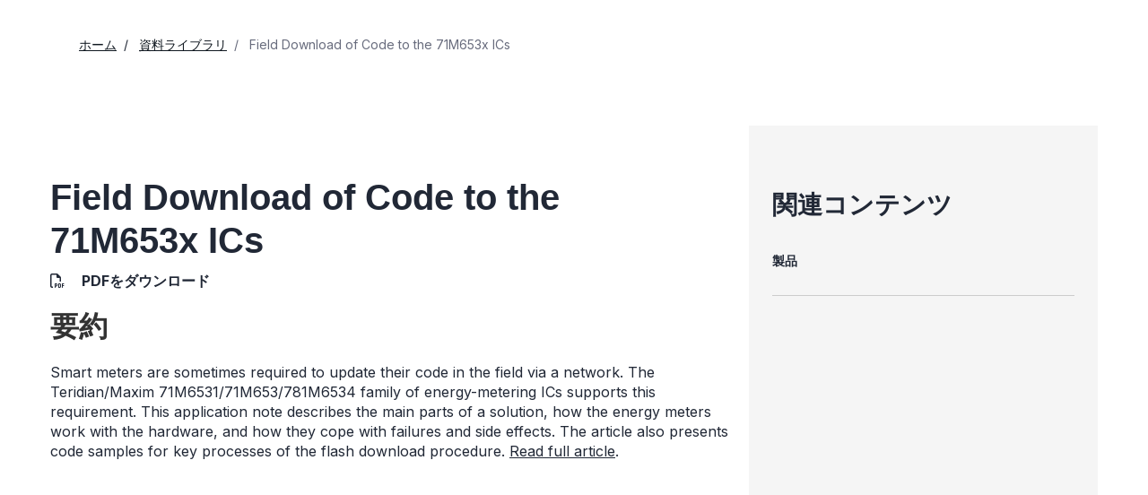

--- FILE ---
content_type: text/html; charset=utf-8
request_url: https://www.analog.com/jp/resources/app-notes/field-download-of-code-to-the-71m653x-ics.html
body_size: 6165
content:




<!DOCTYPE html>
<html lang="ja">
<head>



    
    


    <!-- *** FE html start -->
    <meta charset="utf-8">

                <title>Field Download of Code to the 71M653x ICs | Analog Devices</title>
                    <meta name="robots" content="follow, index" />
                    <meta name="description" content="This document describes 3 methods for downloading code to Teridian 71M6531/71M6533/71M6534 energy-meter IC." />
                <meta name="keywords" content="code download, smart meters, residential meter, energy meter, single converter technology, Teridian, an5078, app note 5078">
            <meta http-equiv="X-UA-Compatible" content="IE=edge">
            <meta name="apple-mobile-web-app-capable" content="yes" />
            <meta name="mobile-web-app-capable" content="yes" />
            <meta name="apple-mobile-web-app-status-bar-style" content="black" />
            <meta name="viewport" content="width=device-width, initial-scale=1.0">
            <meta name="referrer" content="no-referrer-when-downgrade" />
                        <meta name="yandex-verification" content="86a60d9bcaab43f0" />
                        <meta name="google-site-verification" content="aVOSmh5Dsd1VpzYMM3a_ZvOQcjP9G5GDlvU-atf48ss" />
                        <meta name="baidu-site-verification" content="cSddD8r1N7" />
                        <meta name="msvalidate.01" content="381E86BC7EF76D19F9365D26D8BFCD35" />
                                <link rel="alternate" hreflang=en-US href="https://www.analog.com/en/resources/app-notes/field-download-of-code-to-the-71m653x-ics.html" />
                                <link rel="alternate" hreflang=en-CN href="https://www.analog.com/cn/resources/app-notes/field-download-of-code-to-the-71m653x-ics.html" />
                                <link rel="alternate" hreflang=en-JP href="https://www.analog.com/jp/resources/app-notes/field-download-of-code-to-the-71m653x-ics.html" />
                            <link rel="canonical" href="https://www.analog.com/jp/resources/app-notes/field-download-of-code-to-the-71m653x-ics.html" />

        <script type="application/ld+json">
        {"@context":"https://schema.org","@type":"TechArticle","genre":"Application Note","audience":"Engineers","author":null,"url":"https://www.analog.com/jp/resources/app-notes/field-download-of-code-to-the-71m653x-ics.html","headline":"Field Download of Code to the 71M653x ICs","abstract":"<p>Smart meters are sometimes required to update their code in the field via a network. The Teridian/Maxim 71M6531/71M653/781M6534 family of energy-metering ICs supports this requirement. This application note describes the main parts of a solution, how the energy meters work with the hardware, and how they cope with failures and side effects. The article also presents code samples for key processes of the flash download procedure. <a href=\"/media/en/technical-documentation/app-notes/field-download-of-code-to-the-71m653x-ics.pdf\" target=\"_blank\">Read full article</a>.</p>\n<br>\n<br>","publisher":{"@type":"Organization","name":"アナログ・デバイセズ株式会社"}};
        </script>


    <script>!function (e, a, n, t) { var i = e.head; if (i) { if (a) return; var o = e.createElement("style"); o.id = "alloy-prehiding", o.innerText = n, i.appendChild(o), setTimeout(function () { o.parentNode && o.parentNode.removeChild(o) }, t) } }(document, document.location.href.indexOf("adobe_authoring_enabled") !== -1, "body { opacity: 0 !important }", 3000);</script>

    <script type="text/javascript">
        var datalayer = {"device":{"browser":"","type":""},"page":{"details":{"part":{"applicableParts":null,"categories":null,"id":null,"lifeCycle":null,"markets":null,"name":null,"type":null}},"meta":{"breadcrumbs":null,"id":null,"journey":null,"language":null,"pathname":null,"persona":null,"publishDate":null,"title":null,"taxonomy":null,"type":null}},"user":{"cart":{"purchaseID":"","sampleID":"","transactionID":""},"email":"","loggedIn":false,"blocked":false,"memberStatus":false}};
    </script>


                <link rel="icon" href="https://www.analog.com/media/favicon/favicon.ico">
        <link rel="apple-touch-icon" href="https://www.analog.com/media/favicon/apple_favicon.png">
        <link rel="apple-touch-icon" sizes="152x152" href="https://www.analog.com/media/favicon/adi-icon-ipad-152x152.png ">
        <link rel="apple-touch-icon" sizes="180x180" href="https://www.analog.com/media/favicon/adi-icon-iphone-retina-180x180.png ">
        <link rel="apple-touch-icon" sizes="167x167" href="https://www.analog.com/media/favicon/adi-icon-ipad-retina-167x167.png ">
        <link href="https://assets2.analog.com/cms-assets/images/images/adi-favicon.svg" rel="shortcut icon" />
    
    <link rel="preload" href="https://fonts.googleapis.com/css2?family=Barlow:wght@600&family=Inter:wght@400;500;600;700&display=swap" as="style" onload="this.onload=null;this.rel='stylesheet'">
    <noscript><link rel="stylesheet" href="https://fonts.googleapis.com/css2?family=Barlow:wght@600&family=Inter:wght@400;500;600;700&display=swap" as="style" onload="this.onload=null;this.rel='stylesheet'"></noscript>
    <style>
        :root {
            --cta-color: #fff;
            --cta-background: #1c1c1c;
        }
    </style>






    <!-- Font-awesome -->
    <!-- Latest compiled and minified CSS -->
    <!-- Optional theme -->
    <!-- owl-slider -->
    <!-- Algolia Instant Search Theme -->
    <!-- Autocomplete Theme -->


    <!-- Latest compiled and minified JavaScript -->
        <link rel="preload" href="https://assets2.analog.com/cms-assets/css/app.bundle.css" as="style" onload="this.onload=null;this.rel='stylesheet'">
        <noscript><link rel="stylesheet" href="https://assets2.analog.com/cms-assets/css/app.bundle.css"></noscript>
            <link rel="preload" href="https://assets2.analog.com/cms-assets/css/pages/styles//vendor.bundle.css" as="style" onload="this.onload=null;this.rel='stylesheet'">
        <noscript><link rel="stylesheet" href="https://assets2.analog.com/cms-assets/css/pages/styles//vendor.bundle.css"></noscript>

        <link rel="preload" href="https://assets2.analog.com/cms-assets/css/pages/styles/common.bundle.css" as="style" onload="this.onload=null;this.rel='stylesheet'">
        <noscript><link rel="stylesheet" href="https://assets2.analog.com/cms-assets/css/pages/styles/common.bundle.css"></noscript>
     <link rel="stylesheet" href="https://assets2.analog.com/cms-assets/css/legacy/styles/legacy-common.bundle.css">
<link rel="stylesheet" href="https://assets2.analog.com/cms-assets/css/legacy/styles/legacy-app-note-default.bundle.css">
 <link rel="stylesheet" href="https://assets2.analog.com/cms-assets/css/pages/styles/error400page.bundle.css">
 <link rel="stylesheet" href="https://assets2.analog.com/cms-assets/css/pages/styles/error500page.bundle.css">    
        <script src="https://assets2.analog.com/cms-assets/js/pages/scripts/analog-vendor.js"></script>
        <link rel="stylesheet" href="https://assets2.analog.com/cms-assets/css/pages/styles/rte-editor-control.bundle.css">



    <link rel="stylesheet" type="text/css" href="https://assets2.analog.com/header-footer/index.css">
    <script src="https://assets2.analog.com/header-footer/index.js" type="module" defer></script>

    <script src="https://assets.adobedtm.com/bc68b7886092/25785b612092/launch-715705770daf.min.js" async></script>
    <!-- *** FE html end -->
</head>
<body class="default-device bodyclass" data-comp-prefix="app-js__" data-show-legacy-div-wrapper="False">

    

    

<!-- #wrapper -->
<div id="wrapper" class="page-wrap">
    <!-- #header -->
    <header>
        <div id="header" class="container-fluid">
            <div class="row">
                <div>
        <adi-header>            
            <adi-account></adi-account>
        </adi-header>
            <adi-menu divided>
                <adi-cart slot="buttons"></adi-cart>
                <adi-search slot="drawer">
                    <div slot="search"></div>
                    <div slot="results"></div>
                </adi-search>
            </adi-menu>
        <adi-dispatch></adi-dispatch>





<div class="component Global-Breadcrumb">
            <script type="application/ld+json">
            {"@context":"https://schema.org","@type":"BreadcrumbList","itemListElement":[{"@type":"ListItem","position":1,"name":"ホーム","item":"https://www.analog.com/jp/index.html"},{"@type":"ListItem","position":2,"name":"資料ライブラリ","item":"https://www.analog.com/jp/resources.html"},{"@type":"ListItem","position":3,"name":"Field Download of Code to the 71M653x ICs","item":"https://www.analog.com/jp/resources/app-notes/field-download-of-code-to-the-71m653x-ics.html"}]};
            </script>
    <div class="component-content">
        <!-- Breadcrumb component : start -->

        <article class="breadcrumb app-js__breadcrumb ">

            <div class="breadcrumb__container" aria-label="Breadcrumb" role="navigation">
                            <div class="breadcrumb__container__section body-small">
                                            <a class="breadcrumb__container__section_item text-underline" href="https://www.analog.com/jp/index.html">
                                                <span class="breadcrumb__container__section_item" aria-current="page">ホーム</span>

                                            </a>



                            </div>
                            <div class="breadcrumb__container__section body-small">
                                            <a class="breadcrumb__container__section_item text-underline" href="https://www.analog.com/jp/resources.html">
                                                <span class="breadcrumb__container__section_item" aria-current="page">資料ライブラリ</span>
                                            </a>



                            </div>
                            <div class="breadcrumb__container__section body-small">
Field Download of Code to the 71M653x ICs


                            </div>

            </div>
        </article>


        <!-- Previous page link component : start -->


        <article class="previous-page-link app-js__previous-page-link">
                        <a class="previous-page-link__link button-small" href="https://www.analog.com/jp/resources.html">
                            <span class="previous-page-link__icon">
<img src="https://www.analog.com/jp/_/media/project/analogweb/analogweb/global/chevron-left-s.png?as=0&amp;dmc=0&amp;iar=0&amp;thn=0&amp;udi=0&amp;rev=c50da4dd134a41a28db3d68c9b26e721&amp;la=ja&amp;h=16&amp;w=16&amp;hash=2E47993CDE2B586CA223275DDAFB431B" class="previous-page-link__arrow-left" height="16" alt="left arrow" width="16" />                            </span>
                            <span class="previous-page-link__label">
戻る： 資料ライブラリ

                            </span>
                        </a>

        </article>


        <!-- Previous page link component : end -->
        
        <div>


        </div>
    </div>
</div>
</div>
            </div>
        </div>
    </header>
    <!-- /#header -->
    <!-- #content -->
    <main role="main" id="main" tabindex="-1" class="main-content content adi__landing">
        <div id="content" class="container-fluid">
            <div class="row">
                    <div class="legacy-component">
                        <div class="">
                            <div class=" appnotes default-device bodyclass" data-comp-prefix="app-js__">
                                <div class="legacy-container">
                                    <div>



<div class="legacy-component">
    <div class="content article">
        <div class="container article-container">
            <div class="row">
                <section class="col-lg-8 col-md-8 col-sm-12 col-xs-12 leftCol">
                    <div></div>
                    <div>


    <div class="legacy-component">
            <h1>Field Download of Code to the 71M653x ICs</h1>




<div class="legacy-component">
    <p class="byline">
            <span class="download">
                <i class="far fa-file-pdf" aria-hidden="true"></i>
                    <span>
                        <a href="/media/en/technical-documentation/app-notes/field-download-of-code-to-the-71m653x-ics.pdf" target="_blank">PDFをダウンロード</a>
                    </span>
            </span>

    </p>
</div>
        <article>
                <div>
                    <h2>要約 </h2><p><p>Smart meters are sometimes required to update their code in the field via a network. The Teridian/Maxim 71M6531/71M653/781M6534 family of energy-metering ICs supports this requirement. This application note describes the main parts of a solution, how the energy meters work with the hardware, and how they cope with failures and side effects. The article also presents code samples for key processes of the flash download procedure. <a href="/media/en/technical-documentation/app-notes/field-download-of-code-to-the-71m653x-ics.pdf" target="_blank">Read full article</a>.</p>
<br>
<br></p>
                </div>
            <p></p>
                    </article>
    </div>







</div>
                </section>
                <section class="col-lg-4 col-md-4 col-sm-12 col-xs-12 rightCol">
                    <aside>
                            <h2>関連コンテンツ</h2>
                        <div>




    <div class="legacy-component">
        <section class="related-products app-js__related-products">
                <div class="related-products__header">
                    <h2>製品 <span class="count"></span></h2>
                </div>
        <div class="related-products__desktop__cards " data-show-more="さらに表示" data-show-less="表示を少なく">
                <article class='product-card app-js__product-card'>
                    <a class='product-card__container' href="https://www.analog.com/jp/products/71m6531d.html" tabindex="0" aria-label="71M6531D-製造中止-エネルギーメーターIC">

                        <div class='product-card__container__content-container'>
                            <div class='product-card__container__content-container__header'>
                                <div class='card__container__content-container__header__titles'>
                                        <p class="title-extraSmall card__container__content-container__header__title">71M6531D</p>
                                </div>
                            </div>
                                <div class="">
                                    <p class='web-overline-ExtraSmall-inverse product-card__container__content-container__subheader__title'>
                                        製造中止
                                            <img src="/jp/_/media/project/analogweb/analogweb/product/product_tooltip.svg?rev=1593882a2e3f4a9db734163d2f7f893d" class="product-card__container__content-container__subheader__info adi-tooltip" data-tooltip-title="この製品ファミリは既に製造中止となっており、販売していません。
" data-placement="top-start" height="12" width="12" role="tooltip" alt="Product Tooltip" tabindex="0" />
                                    </p>
                                   
                                </div>
                            <div class='product-card__container__content-container__details'>
                                    <p class='body-medium product-card__container__content-container__details__paragraph'>エネルギーメーターIC</p>
                                                                    <img src="/jp/_/media/project/analogweb/analogweb/technical-article/arrow-right-m.svg?rev=b6c7d5ed032a4becb49725700ccaedf7" class="product-card__container__content-container__details__arrow" height="24" width="24" alt="right arrow" />
                            </div>
                        </div>
                    </a>
                </article>
                <article class='product-card app-js__product-card'>
                    <a class='product-card__container' href="https://www.analog.com/jp/products/71m6531f.html" tabindex="0" aria-label="71M6531F-製造中止-エネルギーメーターIC">

                        <div class='product-card__container__content-container'>
                            <div class='product-card__container__content-container__header'>
                                <div class='card__container__content-container__header__titles'>
                                        <p class="title-extraSmall card__container__content-container__header__title">71M6531F</p>
                                </div>
                            </div>
                                <div class="">
                                    <p class='web-overline-ExtraSmall-inverse product-card__container__content-container__subheader__title'>
                                        製造中止
                                            <img src="/jp/_/media/project/analogweb/analogweb/product/product_tooltip.svg?rev=1593882a2e3f4a9db734163d2f7f893d" class="product-card__container__content-container__subheader__info adi-tooltip" data-tooltip-title="この製品ファミリは既に製造中止となっており、販売していません。
" data-placement="top-start" height="12" width="12" role="tooltip" alt="Product Tooltip" tabindex="0" />
                                    </p>
                                   
                                </div>
                            <div class='product-card__container__content-container__details'>
                                    <p class='body-medium product-card__container__content-container__details__paragraph'>エネルギーメーターIC</p>
                                                                    <img src="/jp/_/media/project/analogweb/analogweb/technical-article/arrow-right-m.svg?rev=b6c7d5ed032a4becb49725700ccaedf7" class="product-card__container__content-container__details__arrow" height="24" width="24" alt="right arrow" />
                            </div>
                        </div>
                    </a>
                </article>
                <article class='product-card app-js__product-card'>
                    <a class='product-card__container' href="https://www.analog.com/jp/products/71m6533.html" tabindex="0" aria-label="71M6533-製造中止-エネルギーメータIC">

                        <div class='product-card__container__content-container'>
                            <div class='product-card__container__content-container__header'>
                                <div class='card__container__content-container__header__titles'>
                                        <p class="title-extraSmall card__container__content-container__header__title">71M6533</p>
                                </div>
                            </div>
                                <div class="">
                                    <p class='web-overline-ExtraSmall-inverse product-card__container__content-container__subheader__title'>
                                        製造中止
                                            <img src="/jp/_/media/project/analogweb/analogweb/product/product_tooltip.svg?rev=1593882a2e3f4a9db734163d2f7f893d" class="product-card__container__content-container__subheader__info adi-tooltip" data-tooltip-title="この製品ファミリは既に製造中止となっており、販売していません。
" data-placement="top-start" height="12" width="12" role="tooltip" alt="Product Tooltip" tabindex="0" />
                                    </p>
                                   
                                </div>
                            <div class='product-card__container__content-container__details'>
                                    <p class='body-medium product-card__container__content-container__details__paragraph'>エネルギーメータIC</p>
                                                                    <img src="/jp/_/media/project/analogweb/analogweb/technical-article/arrow-right-m.svg?rev=b6c7d5ed032a4becb49725700ccaedf7" class="product-card__container__content-container__details__arrow" height="24" width="24" alt="right arrow" />
                            </div>
                        </div>
                    </a>
                </article>
                <article class='product-card app-js__product-card'>
                    <a class='product-card__container' href="https://www.analog.com/jp/products/71m6533h.html" tabindex="0" aria-label="">

                        <div class='product-card__container__content-container'>
                            <div class='product-card__container__content-container__header'>
                                <div class='card__container__content-container__header__titles'>
                                        <p class="title-extraSmall card__container__content-container__header__title">71M6533H</p>
                                </div>
                            </div>
                            <div class='product-card__container__content-container__details'>
                                    <p class='body-medium product-card__container__content-container__details__paragraph'>エネルギーメータIC</p>
                                                                    <img src="/jp/_/media/project/analogweb/analogweb/technical-article/arrow-right-m.svg?rev=b6c7d5ed032a4becb49725700ccaedf7" class="product-card__container__content-container__details__arrow" height="24" width="24" alt="right arrow" />
                            </div>
                        </div>
                    </a>
                </article>
                <article class='product-card app-js__product-card'>
                    <a class='product-card__container' href="https://www.analog.com/jp/products/71m6534.html" tabindex="0" aria-label="71M6534-製造中止-エネルギーメータIC">

                        <div class='product-card__container__content-container'>
                            <div class='product-card__container__content-container__header'>
                                <div class='card__container__content-container__header__titles'>
                                        <p class="title-extraSmall card__container__content-container__header__title">71M6534</p>
                                </div>
                            </div>
                                <div class="">
                                    <p class='web-overline-ExtraSmall-inverse product-card__container__content-container__subheader__title'>
                                        製造中止
                                            <img src="/jp/_/media/project/analogweb/analogweb/product/product_tooltip.svg?rev=1593882a2e3f4a9db734163d2f7f893d" class="product-card__container__content-container__subheader__info adi-tooltip" data-tooltip-title="この製品ファミリは既に製造中止となっており、販売していません。
" data-placement="top-start" height="12" width="12" role="tooltip" alt="Product Tooltip" tabindex="0" />
                                    </p>
                                   
                                </div>
                            <div class='product-card__container__content-container__details'>
                                    <p class='body-medium product-card__container__content-container__details__paragraph'>エネルギーメータIC</p>
                                                                    <img src="/jp/_/media/project/analogweb/analogweb/technical-article/arrow-right-m.svg?rev=b6c7d5ed032a4becb49725700ccaedf7" class="product-card__container__content-container__details__arrow" height="24" width="24" alt="right arrow" />
                            </div>
                        </div>
                    </a>
                </article>
                <article class='product-card app-js__product-card'>
                    <a class='product-card__container' href="https://www.analog.com/jp/products/71m6534h.html" tabindex="0" aria-label="">

                        <div class='product-card__container__content-container'>
                            <div class='product-card__container__content-container__header'>
                                <div class='card__container__content-container__header__titles'>
                                        <p class="title-extraSmall card__container__content-container__header__title">71M6534H</p>
                                </div>
                            </div>
                            <div class='product-card__container__content-container__details'>
                                    <p class='body-medium product-card__container__content-container__details__paragraph'>エネルギーメータIC</p>
                                                                    <img src="/jp/_/media/project/analogweb/analogweb/technical-article/arrow-right-m.svg?rev=b6c7d5ed032a4becb49725700ccaedf7" class="product-card__container__content-container__details__arrow" height="24" width="24" alt="right arrow" />
                            </div>
                        </div>
                    </a>
                </article>

            
            <div class="related-products__button-center">
                <a href="javascript:void(0)" class="related-products__showMoreBtn button-medium-dark" tabindex="0" aria-label="Expand to show more details" aria-expanded="true" data-label-expand="Expands to show more details" data-label-collapse="Collapses to show less details" data-aria-expanded="true">さらに表示</a>
                    <img src="/jp/_/media/project/analogweb/analogweb/global/icon-left-(1).svg?rev=fd385c90e2cf4716ae9a8c8d20e6b8e3" class="related-products__showmore-arrow" tabindex="-1" alt="Arrow image" />
            </div>
        </div>
        </section>
    </div>














</div>
                    </aside>
                </section>
            </div>
        </div>
    </div>
</div>

    <script type="text/javascript">

    var analyticsObject = {"pageInformation":{"pageName":"Field Download of Code to the 71M653x ICs","itemId":"8749b6dc-fdb1-405d-9f02-9ce51e637f1d","pageUrl":"https://www.analog.com/jp/resources/app-notes/field-download-of-code-to-the-71m653x-ics.html","pageCategory":"App Note Page","previousPageUrl":null,"pageType":"App Note Page","isProduct":false}};
    </script>
    <script>
        let userLoggedState = false;
        try {
            const savedAuthToken = localStorage.getItem('active-tokens');
            if (savedAuthToken) {
                const activeTokenObject = JSON.parse(savedAuthToken);
                if (activeTokenObject && activeTokenObject['my'] && activeTokenObject['my']['token']) {
                    var base64Url = activeTokenObject['my']['token'].split('.')[1]
                    var base64 = base64Url.replace(/-/g, '+').replace(/_/g, '/');
                    var jsonPayload = decodeURIComponent(
                        atob(base64)
                            .split('')
                            .map(function (c) {
                                return '%' + ('00' + c.charCodeAt(0).toString(16)).slice(-2);
                            })
                            .join('')
                    )
                }
                const decodedToken = JSON.parse(jsonPayload)
                const currentTimestamp = Math.floor(Date.now() / 1000);
                if (!(decodedToken.exp && currentTimestamp > decodedToken.exp)) {
                    userLoggedState = true;
                }
            } else {
                const tempAuthStatusKey = 'isAuthenticated';
                const cookies = document.cookie.split( '; ' );
                const cookieOptions = 'domain=.analog.com; path=/; secure;';
	            const tempAuthStatus = cookies.find( ( cookie ) => cookie.includes( tempAuthStatusKey ) )
                                             ?.slice( ( tempAuthStatusKey.length + 1 ) ) || null;
        	    
        	    // Updating 'isLoggedIn' only for the first page visit post login redirect
        	    if ( tempAuthStatus ) {
            		userLoggedState = tempAuthStatus === 'true';

                    // Delete 'isAuthenticated' cookie
                    document.cookie = `${tempAuthStatusKey}=; expires=${new Date().toUTCString()}; ${cookieOptions}`;
        	    }
        	}
        }
        catch (error) {
            console.log(error)
        }
        const localAnalyticsObject = window.analyticsObject;

        if (localAnalyticsObject && localAnalyticsObject?.pageInformation) {
            const isPDPPage = localAnalyticsObject?.pageInformation?.isProduct || false;
            const pageViewObject = {
				"event": "pageview"
			};

            let commonBreadCrumb = '';
            const breadcrumbListSections = document.querySelectorAll('.breadcrumb__container__section');
            breadcrumbListSections?.forEach((DomElement, indexOfDomElement) => {
                const itemText = DomElement.querySelector(".breadcrumb__container__section_item")
                const dropdownText = DomElement.querySelector(".breadcrumb__container__section_dropdown-item")
                let breadcrumbText = "";
                if (itemText) {
                    breadcrumbText = ((indexOfDomElement === 0) ? "" : (breadcrumbText + "|")) + itemText.textContent.trim();
                } else if (dropdownText) {
                    breadcrumbText = ((indexOfDomElement === 0) ? "" : (breadcrumbText + "|")) + dropdownText.textContent.trim();
                } else {
                    breadcrumbText = ((indexOfDomElement === 0) ? "" : (breadcrumbText + "|")) + DomElement.textContent.trim();
                }
                commonBreadCrumb = commonBreadCrumb + breadcrumbText;
            });
            if (isPDPPage) {
                const productLifeCycle = document.querySelector('.recently-viewed-flag');
                pageViewObject.productInfo = {
                    eventName: 'Product View',
                    productListItems: []
                };
                pageViewObject.productInfo.productListItems.push({
                    productLifeCycle: productLifeCycle ? productLifeCycle.textContent.trim().toUpperCase() : '',
                    productBreadCrumb: '',
                    SKU: ''
                })
                pageViewObject.productInfo.productListItems[0].productBreadCrumb = commonBreadCrumb;
                pageViewObject.productInfo.productListItems[0].SKU = commonBreadCrumb.split("|").reverse()[0];
            } else {
                pageViewObject.productInfo = {};
            }
            const url = localAnalyticsObject?.pageInformation?.pageUrl
            let previousPageName = localAnalyticsObject?.pageInformation?.previousPageUrl;
            if (previousPageName) {
                previousPageName = previousPageName.split('.html')[0];
                previousPageName = previousPageName.split('/').reverse()[0];
            }
            const category = url?.split('/');
            category.shift();
            category.splice(0, 2);
            pageViewObject.pageInfo = {
                "pageName": localAnalyticsObject?.pageInformation?.pageName,
                "pageCategory": localAnalyticsObject?.pageInformation?.pageCategory,
                "pageURL": localAnalyticsObject?.pageInformation?.pageUrl,
                "pageType": localAnalyticsObject?.pageInformation?.pageType,
                "pageBreadCrumb": commonBreadCrumb,
                "previousPageName": previousPageName,
                "previousPageUrl": localAnalyticsObject?.pageInformation?.previousPageUrl,
                "pageEvents": '',
                "siteSection1": category[1],
                "siteSection2": category[2] ? category[2] : '',
                "siteSection3": category[3] ? category[3] : '',
                "siteSection4": category[4] ? category[4] : '',
                "siteSection5": category[5] ? category[5] : '',
                "sitecoreItemID": localAnalyticsObject?.pageInformation?.itemId
            };
            pageViewObject.siteInfo = {
                "siteLanguage": category[0]
            };
            pageViewObject.userInfo = {
                "userType": '',
                "isLoggedIn": userLoggedState
            }
            window.adobeDataLayer = window.adobeDataLayer || [];
            window.adobeDataLayer.push(pageViewObject);
			window.adobeDataLayer.reverse();
            console.log(window.adobeDataLayer);
        }
    </script>


</div>
                                </div>
                            </div>
                        </div>
                    </div>


            </div>
        </div>
    </main>
    <!-- /#content -->
    <!-- #footer -->
    <footer role="contentinfo">
        <div id="footer" class="container-fluid">
            <div class=" row">
                <div>
        <adi-footer></adi-footer>
</div>
            </div>
        </div>
    </footer>
    <!-- /#footer -->
</div>
<!-- /#wrapper -->


    
        


    <!-- /#wrapper -->
                    <script src="https://players.brightcove.net/706011717001/AQ1ZKQZJE_default/index.min.js" defer></script>

        <script src="https://assets2.analog.com/cms-assets/js/pages/scripts/common.bundle.js"></script>
        <script src="https://assets2.analog.com/cms-assets/js/pages/scripts/rte-editor-control.bundle.js"></script>
        <script async src="https://assets2.analog.com/cms-assets/js/legacy/scripts/legacy-plugin.bundle.js"></script>
        <script src="https://assets2.analog.com/cms-assets/js/app.bundle.js"></script>
        <script src="https://assets2.analog.com/lib/scripts/plugins/bootstrap-slider.min.js"></script>
    <!-- Latest compiled and minified JS -->

        <!-- Legacy - vendor Dependencies -->
<script src="https://assets2.analog.com/cms-assets/js/legacy/scripts/legacy-common.bundle.js"></script>
<script src="https://assets2.analog.com/cms-assets/js/legacy/scripts/legacy-app-note-index.bundle.js"></script>
        <div class="legacy-component">
            <script id="image-modal-template" type="text/x-handlebars-template">
                <div class="modal-header">
                    <button type="button" class="close" data-dismiss="modal" aria-hidden="true">&times;</button>
                    <h4 class="modal-title" id="image-label">{{{title}}}</h4>
                </div>
                <div class="modal-body">
                    <ul class="control-icons">
                        <li>
                            {{#if data_download}}
                            <a class="downloadimagelink" href="{{data_download}}" download="{{data_download}}">
                                <span id="downbutton" class="icon-download"></span>
                            </a>
                            {{else}}
                            <a class="downloadimagelink" href="{{src}}" download="{{src}}">
                                <span id="downbutton" class="icon-download"></span>
                            </a>
                            {{/if}}
                        </li>
                        <li><a class="print pull-right"><span class="icon-print"></span></a></li>
                    </ul>
                    <br />
                    <img alt="{{{title}}}" class="img-responsive" title="{{{title}}}" src="{{src}}" loading="lazy" />
                    <br />
                </div>

            </script>

            <div class="modal fade product-modal" id="image-modal" tabindex="-1" role="dialog" aria-labelledby="product-modal" aria-hidden="true">
                <div class="modal-dialog">
                    <div class="modal-content"></div>
                </div>
            </div>
            <div class="modal" id="adi-modal" tabindex="-1" role="dialog">
                <div class="modal-dialog">
                    <div class="modal-content">
                        <div class="modal-header">
                            <button type="button" class="close" data-dismiss="modal">&times;</button>
                        </div>
                        <div class="modal-body">
                        </div>
                    </div>
                </div>
            </div>
            <div class="modal fade product-modal modal-video-window" tabindex="-1" role="dialog">
                <div class="modal-dialog">
                    <div class="modal-content">
                        <div class="modal-header">
                            <button type="button" class="close" data-dismiss="modal">
                                <span aria-hidden="true">&times;</span>
                                <span class="sr-only">Close</span>
                            </button>
                            <h4 class="modal-title">Modal title</h4>
                        </div>
                        <div class="modal-body">
                        </div>
                    </div>
                </div>
            </div>
            <script id="html5Videoplayer" type="text/x-handlebars-template">
                <div class="deferred-video-player"
                     data-account="{{accountid}}"
                     data-application-id
                     data-controls
                     data-embed="{{embed}}"
                     data-player="{{playerid}}"
                     data-video-id="{{videoid}}">
                    <i class="fa fa-spinner fa-spin fa-2x"></i>
                </div>
            </script>
        </div>
        
    <script id="image-rte-modal-template" type="text/x-handlebars-template">
        <div class="modal-header">
            <button type="button" class="close" data-dismiss="modal" aria-hidden="true">&times;</button>
            <h4 class="modal-title" id="image-label">{{{title}}}</h4>
        </div>
        <div class="modal-body">
            <ul class="control-icons">
                <li>
                    {{#if data_download}}
                    <a class="downloadimagelink" href="{{data_download}}" download="{{data_download}}">
                        <span id="downbutton" class="icon-download"></span>
                    </a>
                    {{else}}
                    <a class="downloadimagelink" href="{{src}}" download="{{src}}">
                        <span id="downbutton" class="icon-download"></span>
                    </a>
                    {{/if}}
                </li>
                <li><a class="print pull-right"><span class="icon-print"></span></a></li>
            </ul>
            <br />
            <img alt="{{{title}}}" class="img-responsive" title="{{{title}}}" src="{{src}}" loading="lazy" />
            <br />
        </div>
    </script>

    <div class="rte-control">
        <div class="modal fade product-modal image-rte-modal" id="image-rte-modal" tabindex="-1" role="dialog" aria-labelledby="product-modal" aria-hidden="true">
            <div class="modal-dialog">
                <div class="modal-content"></div>
            </div>
        </div>
    </div>

<script type="text/javascript"  src="/i_jkMsIVfF/uotX/Bz9_0Z/tiEbzQG4wNQJ4D/Fl0XSl4/Ajsg/ATFOdj4B"></script></body>
</html>


--- FILE ---
content_type: application/x-javascript
request_url: https://assets2.analog.com/cms-assets/js/legacy/scripts/legacy-app-note-index.bundle.js
body_size: 1874
content:
!function(){function e(){document.querySelectorAll("#content colgroup").forEach(function(e){e.remove()}),document.querySelectorAll("#content footer").forEach(function(e){e.remove()}),document.querySelectorAll("#content td").forEach(function(e){e.classList.remove("table-cell-bg")}),function(){var e=document.querySelector("#content h1"),t=document.querySelector("section.app-note-nav-mobile");if(titleText=t?t.querySelector(".app-note-nav-mobile__title__product__text"):void 0,titleDesc=t?t.querySelector(".app-note-nav-mobile__title__desc__text"):void 0,t&&e&&e.innerHTML&&((e=e.innerHTML.split(":"))[0]&&((n=document.createElement("h1")).innerHTML=e[0]+":",titleText&&titleText.appendChild(n)),e[1])){var n;(n=document.createElement("span")).innerHTML=e[1];var o=document.createElement("h2");o.appendChild(n),titleDesc&&titleDesc.appendChild(o)}}(),document.querySelectorAll("#content table").forEach(o),document.querySelectorAll("#content .equation-inline, #content .equation-block").forEach(t),document.querySelectorAll("#content .app-note__file__download a").forEach(n)}function t(e){if(e.parentNode){var t=document.createElement("div");t.classList.add("equation-container"),e.parentNode.insertBefore(t,e),t.appendChild(e)}}var n=function(e){e.setAttribute("target","_blank")};function o(e){var t=document.createElement("div");t.classList.add("app-note__content__table"),t.appendChild(e.cloneNode(!0)),e.parentNode.insertBefore(t,e),e.remove()}"complete"===document.readyState||"interactive"===document.readyState?e():document.addEventListener("DOMContentLoaded",e)}(),function(){var e,t,n,o,r,a,i={_modifier:{active:"--active",open:"--open",tier:"--tier",hasMenu:"--hasMenu"},nav:"app-note-nav",get menu(){return this.nav+"__menu"},get menu_active(){return this.menu+this._modifier.active},get menu_open(){return this.menu+this._modifier.open},get menu_tier(){return this.menu+this._modifier.tier},get entry(){return this.nav+"__entry"},get entry_active(){return this.entry+this._modifier.active},get entry_hasMenu(){return this.entry+this._modifier.hasMenu},get entry_menu(){return this.entry+"__menu"},get entry_menu_open(){return this.entry_menu+this._modifier.open},get topic(){return this.nav+"__topic"},get topic_active(){return this.topic+this._modifier.active},get topic_menu(){return this.topic+"__menu"},get topic_menu_open(){return this.topic_menu+this._modifier.open},get expandIcon(){return this.nav+"__expand-icon"},get link(){return this.nav+"__link"},get subMenu(){return this.nav+"__sub-menu"}},c=!0,l=0;function u(c){var l,u,p;e=document.querySelector(S(i.nav)+" "+S(i.menu)),t=e,n=document.querySelector("section.app-note-nav-mobile ul.app-note-nav-mobile__list"),o=document.getElementById("content"),r=o?o.querySelectorAll("h2, h3, h4, h5, h6"):void 0,e&&r&&(a=parseInt(r[0].tagName.slice(1,2)),r.forEach(s),window.location.hash&&m(),window.onscroll=m),u=document.querySelector(".app-note-nav-mobile__toggle__open"),p=document.querySelector(".app-note-nav-mobile__toggle__close"),u&&(u.onclick=d),p&&(p.onclick=d),(l=document.querySelector("div.app-note-nav-mobile__link__top a"))&&(l.onclick=v)}function s(e){var o;if(!e||!e.id||"author"!==e.id.toLowerCase()){var r=parseInt(e.tagName.slice(1,2));if(r>a){a=r;var c=t.lastChild,l=c.appendChild(document.createElement("i"));l.classList.add("fa","fa-plus",i.expandIcon),l.setAttribute("data-toggle","collapse"),l.setAttribute("data-target","."+c.getAttribute("data-header-id")+"-child"),l.onclick=_,c.classList.add(i.entry_hasMenu),(t=c.appendChild(document.createElement("menu"))).classList.add("collapse",i.menu,i.subMenu,i.menu_tier+(a-1),c.getAttribute("data-header-id")+"-child")}else if(r<a)for(;r<a;)t=t.parentElement.closest("menu"),--a;var u=t.appendChild(document.createElement("li"));u.classList.add(i.entry),u.setAttribute("data-header-id",e.id);var s=u.appendChild(document.createElement("span"));s.classList.add(i.topic);var d=s.appendChild(document.createElement("a"));d.classList.add(i.link);var p=e;null===(o=p.innerText.match(/([^\w\d\s])/gm))||void 0===o||o.forEach(function(e){var t=document.createElement("span");t.classList.add(i.link+"--wbr"),t.innerText=e,p.innerText=p.innerText.replace(e,"**replace**"),p.innerHTML=p.innerHTML.replace("**replace**",t.outerHTML)}),d.innerHTML=p.innerHTML,d.href="#"+e.id,d.onclick=v,2===r&&function(e){if(n){var t=e.querySelector("a"),o=e.querySelector("span");e.classList.add("app-note-nav-mobile__entry"),o.classList.add("app-note-nav-mobile__topic"),t.classList.add("app-note-nav-mobile__link"),t.onclick=v;var r=n.querySelector("li.app-note-nav-mobile__entry_top");r?n.insertBefore(e,r):n.appendChild(e)}}(u.cloneNode(!0))}}function d(e){var t=document.querySelector(".app-note-nav-mobile__listContainer"),n=document.querySelector(".app-note-nav-mobile__toggle");t&&(t.classList.contains("app-note-nav-mobile--open")?y(t,"app-note-nav-mobile--open",null):y(t,null,"app-note-nav-mobile--open")),n&&(n.classList.contains("collapsed")?y(n,"collapsed",null):y(n,null,"collapsed"))}function p(e){if(c&&e){var t=document.querySelector(S(i.entry_active)),n=E(e);if(n&&n!=t){t&&t.classList.remove(i.entry_active),n.classList.add(i.entry_active),h(T(n));for(var o=n.closest("menu");o;)h(o),o=o.parentElement.closest("menu");history.replaceState(null,null,"#"+n.getAttribute("data-header-id")),document.querySelector(".app-note-nav__entry--active").offsetTop-document.querySelector(".app-note-nav__scroll").clientHeight/2>0&&document.querySelector(".app-note-nav__scroll").scroll({left:0,top:document.querySelector(".app-note-nav__entry--active").offsetTop-document.querySelector(".app-note-nav__scroll").clientHeight/2,behavior:"smooth"})}}}function m(){if(r){var e=window.pageYOffset,t=".app-note-nav-mobile__link";l=e;var n=Array.from(r).reduce(f);ADI&&!ADI.IsMobile()&&(t=":not("+t+")"),p(document.querySelector('a[href="#'+n.id+'"].'+i.link+t))}}function _(e){var t=E(e.target);if(t){var n=T(t);!b(t)&&n?h(n):b(t)&&n&&function(e){if(L(e)){$(e).collapse("hide");var t=E(e);y(t,i.entry_menu_open,null),y(M(t),"fa-minus","fa-plus")}}(n)}}function v(e){var t=0,n=e.target.closest(".app-note-nav-mobile"),o=n?n.querySelector(".app-note-nav-mobile__container"):void 0;n&&o&&(t=o.clientHeight+10,d()),e.preventDefault(),p(e.target),c=!1,$("body, html").animate({scrollTop:$(e.target.hash).offset().top-t},500,A)}function f(e,t){return $(t).offset().top-l<=10&&$(t).offset().top-l>$(e).offset().top-l?t:e}function h(e){if(L(e)){$(e).collapse("show");var t=E(e);y(t,null,i.entry_menu_open),y(M(t),"fa-plus","fa-minus")}}function y(e,t,n){e&&(t&&e.classList.contains(t)&&e.classList.remove(t),n&&!e.classList.contains(n)&&e.classList.add(n))}function g(e,t){return!(!e||!e.classList.contains(t))}function b(e){return g(e,i.entry_menu_open)}function L(e){return g(e,i.subMenu)}function S(e){return e?"."+e:void 0}function q(e,t){return e.querySelector(S(t))}function E(e){return function(e,t){return e.closest(S(t))}(e,i.entry)}function M(e){return q(e,i.expandIcon)}function T(e){return q(e,i.subMenu)}function A(){c=!0}"complete"===document.readyState||"interactive"===document.readyState?u():document.addEventListener("DOMContentLoaded",u)}();

--- FILE ---
content_type: application/javascript
request_url: https://www.analog.com/i_jkMsIVfF/uotX/Bz9_0Z/tiEbzQG4wNQJ4D/Fl0XSl4/Ajsg/ATFOdj4B
body_size: 169607
content:
(function(){if(typeof Array.prototype.entries!=='function'){Object.defineProperty(Array.prototype,'entries',{value:function(){var index=0;const array=this;return {next:function(){if(index<array.length){return {value:[index,array[index++]],done:false};}else{return {done:true};}},[Symbol.iterator]:function(){return this;}};},writable:true,configurable:true});}}());(function(){A6();KZn();Zmn();var pR=function(){if(Rh["Date"]["now"]&&typeof Rh["Date"]["now"]()==='number'){return Rh["Date"]["now"]();}else{return +new (Rh["Date"])();}};var gt=function Wl(Zl,ZU){var xX=Wl;while(Zl!=C6){switch(Zl){case Jq:{Zl=lQ;wt(Dr,[]);Dj=wt(Z8,[]);H2(vn,[wj()]);Sb=H2(lq,[]);vZ=H2(xD,[]);hV(w6,[wj()]);}break;case jn:{Zl-=Jh;hb=lG();GU=K2();rV();FZ=Cj();Aj();Gl();}break;case Fr:{Pc.call(this,Dr,[SR()]);hI();wt.call(this,rr,[SR()]);XG=OR();Zl+=Yz;hV.call(this,Wz,[SR()]);XW();hV.call(this,VQ,[SR()]);Fj=YY(YJ,[]);}break;case tD:{wQ=function rYnsfmSRES(){ds();b8();function ds(){rh=Object['\x63\x72\x65\x61\x74\x65'](Object['\x70\x72\x6f\x74\x6f\x74\x79\x70\x65']);HB=0;bp()[Gz(HB)]=rYnsfmSRES;if(typeof window!=='undefined'){Ks=window;}else if(typeof global!==[]+[][[]]){Ks=global;}else{Ks=this;}}zk();function gN(){BU=["4B)FH","","U","5VMl8{{$[:D^+)\\np","|k1N^U#^wtv~jc#.8*tAmUzndZ"];}var XN;function Hz(BD,GB){return BD[Us[bU]](GB);}function Cn(){return L8.apply(this,[A0,arguments]);}function Z1(){this["Af"]=(this["Af"]&0xffff)*0x1b873593+(((this["Af"]>>>16)*0x1b873593&0xffff)<<16)&0xffffffff;this.bC=v5;}function Ih(){return ["","o,5",":<\\2]","!JP\"jU720Kc}pYC","n4AH6N\f+L\'5{:\t\t/\x40\\zF\nB3E\rE","C1/YM\rMF*|(pKwOxZ\'N;\t","*PF"];}function mD(){return Kp.apply(this,[P,arguments]);}var SC;function Js(R0){return D0()[R0];}var Xk,dk,xD,gh,SB,Zp,P,fk,LU,rk,Ak,XB,Ep,fI,GD,ph,Jp,LN,D,Sp,Xh,nn,QC,Kb,Sv,lv,rB,zv,sI,RU,QD,s,Gk,Bk,bD,w,CI,Sb,sn,A0,Uk,Uz,bB,kN,zN,Z,sB,pD,Th,Fn;function Vh(){return xU.apply(this,[sB,arguments]);}function jW(){this["Af"]=(this["Af"]&0xffff)*0xcc9e2d51+(((this["Af"]>>>16)*0xcc9e2d51&0xffff)<<16)&0xffffffff;this.bC=v4;}function LB(){return Vn.apply(this,[Z,arguments]);}function Ch(ts){return D0()[ts];}function b8(){YB=+ ! +[]+! +[]+! +[]+! +[]+! +[]+! +[],nC=+ ! +[],S8=+ ! +[]+! +[]+! +[]+! +[]+! +[],sz=+[],F=[+ ! +[]]+[+[]]-+ ! +[]-+ ! +[],CQ=+ ! +[]+! +[]+! +[],YN=! +[]+! +[],q=+ ! +[]+! +[]+! +[]+! +[]+! +[]+! +[]+! +[],q0=[+ ! +[]]+[+[]]-+ ! +[],f=[+ ! +[]]+[+[]]-[],On=! +[]+! +[]+! +[]+! +[];}var qU;function h5(){this["fm"]=(this["BS"]&0xffff)+0x6b64+(((this["BS"]>>>16)+0xe654&0xffff)<<16);this.bC=PB;}function I8(pb,Gv){return pb>>>Gv;}function Mv(){return Ok.apply(this,[D,arguments]);}var Ks;function AN(){return Kp.apply(this,[F,arguments]);}function th(){return Ok.apply(this,[Z,arguments]);}function Ph(){return Vz.apply(this,[Bk,arguments]);}function jD(){return lh.apply(this,[XB,arguments]);}var YI;function bQ(){return Vn.apply(this,[CQ,arguments]);}function HU(TQ,X0){return TQ>>X0;}function qD(n8,Lb){return n8<<Lb;}function wp(){return Vn.apply(this,[pD,arguments]);}return Vz.call(this,zv);var Us;function xI(gv,O8){return gv^O8;}function JC(){return lh.apply(this,[rB,arguments]);}function Bs(){return L8.apply(this,[Ak,arguments]);}function PB(){this["mL"]++;this.bC=WY;}function dB(){var OQ=[]['\x65\x6e\x74\x72\x69\x65\x73']();dB=function(){return OQ;};return OQ;}function CC(gz,IQ){var db=CC;switch(gz){case zN:{var cs=IQ[sz];var zU=qp([],[]);for(var jn=UD(cs.length,tI);pN(jn,HB);jn--){zU+=cs[jn];}return zU;}break;case CI:{var tv=IQ[sz];t8.H8=CC(Sv,[tv]);while(ss(t8.H8.length,P8))t8.H8+=t8.H8;}break;case xD:{var jN=IQ[sz];Vh.vb=CC(zN,[jN]);while(ss(Vh.vb.length,bk))Vh.vb+=Vh.vb;}break;case Sb:{bb=function(jp){return CC.apply(this,[xD,arguments]);};xU(sB,[HD(mU),tI,tI,Rp(Rp({}))]);}break;case Xh:{var Kk=IQ[sz];var VB=qp([],[]);for(var ZN=UD(Kk.length,tI);pN(ZN,HB);ZN--){VB+=Kk[ZN];}return VB;}break;case Ep:{Gp=function(V0){return CC.apply(this,[CI,arguments]);};tU.apply(null,[nC,[HD(FU),Zs]]);}break;case Sp:{rp=function(VU){return CC.apply(this,[dk,arguments]);};xU(D,[cp,HD(EN)]);}break;case XB:{var vn=IQ[sz];var Iz=IQ[nC];var B0=fb[Zs];var Wh=qp([],[]);var p0=fb[Iz];var r0=UD(p0.length,tI);if(pN(r0,HB)){do{var kn=wI(qp(qp(r0,vn),wU()),B0.length);var Q0=Hz(p0,r0);var K=Hz(B0,kn);Wh+=jI(Uz,[qB(jQ(qB(Q0,K)),v(Q0,K))]);r0--;}while(pN(r0,HB));}return tU(Sv,[Wh]);}break;case dk:{var l=IQ[sz];VN.WB=CC(Xh,[l]);while(ss(VN.WB.length,Db))VN.WB+=VN.WB;}break;case Sv:{var dz=IQ[sz];var RI=qp([],[]);var R8=UD(dz.length,tI);if(pN(R8,HB)){do{RI+=dz[R8];R8--;}while(pN(R8,HB));}return RI;}break;}}function cJ(){this["fm"]=(this["fm"]&0xffff)*0x85ebca6b+(((this["fm"]>>>16)*0x85ebca6b&0xffff)<<16)&0xffffffff;this.bC=sd;}var NC;function v(T0,QQ){return T0|QQ;}function k(){return Vz.apply(this,[rk,arguments]);}function Yf(){this["fm"]=(this["fm"]&0xffff)*0xc2b2ae35+(((this["fm"]>>>16)*0xc2b2ae35&0xffff)<<16)&0xffffffff;this.bC=qM;}function ss(Ln,UU){return Ln<UU;}function rI(){SC=["l,Y%fneR;NOY^","dI-5:.zXBKO0HM8Vp\x00#`)","WO1JG\v"];}function Vn(RN,Ts){var HN=Vn;switch(RN){case xD:{var KD=Ts[sz];KD[KD[MI](kU)]=function(){this[Kz].push(qD(this[Ah](),this[Ah]()));};lh(P,[KD]);}break;case sn:{var mz=Ts[sz];mz[mz[MI](wD)]=function(){var Yp=this[I0]();var Bh=mz[hp]();if(this[Ah](Yp)){this[n0](IU.o,Bh);}};Vn(xD,[mz]);}break;case pD:{var mQ=Ts[sz];mQ[mQ[MI](jh)]=function(){this[Kz].push(qp(this[Ah](),this[Ah]()));};Vn(sn,[mQ]);}break;case s:{var CN=Ts[sz];CN[CN[MI](CU)]=function(){this[Kz].push(this[qb](this[GN]()));};Vn(pD,[CN]);}break;case GD:{var hb=Ts[sz];hb[hb[MI](dv)]=function(){this[Kz].push(N(this[Ah](),this[Ah]()));};Vn(s,[hb]);}break;case LN:{var sQ=Ts[sz];sQ[sQ[MI](rv)]=function(){this[Kz].push(C0(HD(tI),this[Ah]()));};Vn(GD,[sQ]);}break;case XB:{var L0=Ts[sz];L0[L0[MI](bU)]=function(){var AU=this[I0]();var RQ=this[Kz].pop();var Y8=this[Kz].pop();var g0=this[Kz].pop();var BI=this[r8][IU.o];this[n0](IU.o,RQ);try{this[lb]();}catch(PC){this[Kz].push(this[sN](PC));this[n0](IU.o,Y8);this[lb]();}finally{this[n0](IU.o,g0);this[lb]();this[n0](IU.o,BI);}};Vn(LN,[L0]);}break;case f:{var Fp=Ts[sz];Fp[Fp[MI](Mk)]=function(){var RC=[];var n=this[I0]();while(n--){switch(this[Kz].pop()){case HB:RC.push(this[Ah]());break;case tI:var WN=this[Ah]();for(var DD of WN){RC.push(DD);}break;}}this[Kz].push(this[PU](RC));};Vn(XB,[Fp]);}break;case CQ:{var nI=Ts[sz];nI[nI[MI](v8)]=function(){this[Kz].push(xI(this[Ah](),this[Ah]()));};Vn(f,[nI]);}break;case Z:{var J8=Ts[sz];J8[J8[MI](lC)]=function(){FQ.call(this[Os]);};Vn(CQ,[J8]);}break;}}function Kp(Wz,j0){var Hn=Kp;switch(Wz){case Fn:{var fQ=j0[sz];fQ[Jk]=function(kb,An){var RB=atob(kb);var Eh=HB;var LI=[];var V8=HB;for(var kv=HB;ss(kv,RB.length);kv++){LI[V8]=RB.charCodeAt(kv);Eh=xI(Eh,LI[V8++]);}L8(LU,[this,wI(qp(Eh,An),O)]);return LI;};L8(Ak,[fQ]);}break;case Jp:{var Rz=j0[sz];Rz[I0]=function(){return this[Sk][this[r8][IU.o]++];};Kp(Fn,[Rz]);}break;case Uk:{var rU=j0[sz];rU[Ah]=function(Qv){return this[vz](Qv?this[Kz][UD(this[Kz][bp()[Gz(HB)](HD(UN),Rp(Rp([])),HB,Rp(Rp(HB)))],tI)]:this[Kz].pop());};Kp(Jp,[rU]);}break;case F:{var rb=j0[sz];rb[vz]=function(Hh){return dn(typeof Hh,mk()[mN(bU)].apply(null,[HD(Wp),vz]))?Hh.K:Hh;};Kp(Uk,[rb]);}break;case q0:{var rN=j0[sz];rN[qb]=function(Ds){return xb.call(this[Os],Ds,this);};Kp(F,[rN]);}break;case rB:{var SD=j0[sz];SD[Dk]=function(T,pQ,Un){if(dn(typeof T,mk()[mN(bU)](HD(Wp),vz))){Un?this[Kz].push(T.K=pQ):T.K=pQ;}else{VC.call(this[Os],T,pQ);}};Kp(q0,[SD]);}break;case P:{var GQ=j0[sz];GQ[n0]=function(AQ,dQ){this[r8][AQ]=dQ;};GQ[fn]=function(AD){return this[r8][AD];};Kp(rB,[GQ]);}break;}}function pS(a,b,c){return a.substr(b,c);}function tU(zb,lQ){var Z0=tU;switch(zb){case Th:{var cz=lQ[sz];rp(cz[HB]);for(var bz=HB;ss(bz,cz.length);++bz){fh()[cz[bz]]=function(){var wN=cz[bz];return function(lU,xp){var Sz=VN.call(null,lU,xp);fh()[wN]=function(){return Sz;};return Sz;};}();}}break;case A0:{var QB=lQ[sz];var As=lQ[nC];var AI=qp([],[]);var v0=wI(qp(QB,wU()),hp);var ZU=ZD[As];var SI=HB;while(ss(SI,ZU.length)){var dh=Hz(ZU,SI);var JD=Hz(t8.H8,v0++);AI+=jI(Uz,[v(qB(jQ(dh),JD),qB(jQ(JD),dh))]);SI++;}return AI;}break;case F:{var jz=lQ[sz];t8=function(Mn,Jn){return tU.apply(this,[A0,arguments]);};return Gp(jz);}break;case Ak:{var g=lQ[sz];var X=lQ[nC];var qN=lQ[YN];var XC=qp([],[]);var Is=wI(qp(qN,wU()),P8);var ks=kQ[g];for(var Lv=HB;ss(Lv,ks.length);Lv++){var GU=Hz(ks,Lv);var kC=Hz(ZI.MU,Is++);XC+=jI(Uz,[qB(v(jQ(GU),jQ(kC)),v(GU,kC))]);}return XC;}break;case RU:{var mC=lQ[sz];ZI=function(qn,qI,JU){return tU.apply(this,[Ak,arguments]);};return l0(mC);}break;case nC:{var Fb=lQ[sz];var Q=lQ[nC];var cC=ZD[HB];var Lp=qp([],[]);var S=ZD[Q];for(var dD=UD(S.length,tI);pN(dD,HB);dD--){var TB=wI(qp(qp(dD,Fb),wU()),cC.length);var Xn=Hz(S,dD);var hC=Hz(cC,TB);Lp+=jI(Uz,[v(qB(jQ(Xn),hC),qB(jQ(hC),Xn))]);}return tU(F,[Lp]);}break;case QD:{var EI=lQ[sz];var KQ=lQ[nC];var L=lQ[YN];var b0=lQ[CQ];var DC=qp([],[]);var RD=wI(qp(EI,wU()),I0);var zh=SC[KQ];var Ps=HB;if(ss(Ps,zh.length)){do{var XU=Hz(zh,Ps);var Nv=Hz(Vh.vb,RD++);DC+=jI(Uz,[v(qB(jQ(XU),Nv),qB(jQ(Nv),XU))]);Ps++;}while(ss(Ps,zh.length));}return DC;}break;case q:{var xC=lQ[sz];Vh=function(NQ,kh,Ib,JN){return tU.apply(this,[QD,arguments]);};return bb(xC);}break;case GD:{var Tb=lQ[sz];var Ck=lQ[nC];var WU=qp([],[]);var hD=wI(qp(Tb,wU()),Pk);var C8=fb[Ck];var G0=HB;if(ss(G0,C8.length)){do{var kI=Hz(C8,G0);var Bz=Hz(YI.Oh,hD++);WU+=jI(Uz,[qB(jQ(qB(kI,Bz)),v(kI,Bz))]);G0++;}while(ss(G0,C8.length));}return WU;}break;case Sv:{var fU=lQ[sz];YI=function(Eb,Ns){return tU.apply(this,[GD,arguments]);};return NC(fU);}break;}}var s8;function v5(){this["fm"]^=this["Af"];this.bC=tY;}function w0(){return jI.apply(this,[sI,arguments]);}var pv;function fY(){return this;}function wI(TN,sh){return TN%sh;}var ZD;function tb(tD,zp){return tD!==zp;}function qh(){return Vz.apply(this,[Sp,arguments]);}function ch(){return lh.apply(this,[Fn,arguments]);}function GH(){if([10,13,32].includes(this["Af"]))this.bC=WY;else this.bC=jW;}function jQ(rC){return ~rC;}function Zz(PI,Az){var nb=Zz;switch(PI){case Gk:{var Qn=Az[sz];var UI=qp([],[]);for(var hB=UD(Qn.length,tI);pN(hB,HB);hB--){UI+=Qn[hB];}return UI;}break;case lv:{var JQ=Az[sz];ZI.MU=Zz(Gk,[JQ]);while(ss(ZI.MU.length,Lz))ZI.MU+=ZI.MU;}break;case Bk:{l0=function(vh){return Zz.apply(this,[lv,arguments]);};jI(Gk,[bU,cD,HD(FU)]);}break;case CI:{var PQ=Az[sz];var SN=Az[nC];var DQ=Az[YN];var rz=Az[CQ];var jv=BU[vz];var nN=qp([],[]);var N0=BU[DQ];var Hk=UD(N0.length,tI);while(pN(Hk,HB)){var xQ=wI(qp(qp(Hk,PQ),wU()),jv.length);var WI=Hz(N0,Hk);var xk=Hz(jv,xQ);nN+=jI(Uz,[qB(jQ(qB(WI,xk)),v(WI,xk))]);Hk--;}return xU(Gk,[nN]);}break;case Ak:{var Wk=Az[sz];var Sh=qp([],[]);var DI=UD(Wk.length,tI);if(pN(DI,HB)){do{Sh+=Wk[DI];DI--;}while(pN(DI,HB));}return Sh;}break;case fI:{var xv=Az[sz];Vk.vv=Zz(Ak,[xv]);while(ss(Vk.vv.length,cD))Vk.vv+=Vk.vv;}break;case rk:{Vs=function(Ik){return Zz.apply(this,[fI,arguments]);};Vk(HD(Yn),Hv,bU,hp);}break;case xD:{var mb=Az[sz];var Yv=qp([],[]);for(var hv=UD(mb.length,tI);pN(hv,HB);hv--){Yv+=mb[hv];}return Yv;}break;case nC:{var PN=Az[sz];YI.Oh=Zz(xD,[PN]);while(ss(YI.Oh.length,tB))YI.Oh+=YI.Oh;}break;case ph:{NC=function(x8){return Zz.apply(this,[nC,arguments]);};YI(HD(Ls),bU);}break;}}function lh(jU,xB){var J=lh;switch(jU){case LU:{var Kh=xB[sz];Kh[Kh[MI](tp)]=function(){var DU=this[I0]();var tz=this[Ah]();var ZQ=this[Ah]();var hU=this[MB](ZQ,tz);if(Rp(DU)){var m0=this;var wk={get(YQ){m0[M8]=YQ;return ZQ;}};this[M8]=new Proxy(this[M8],wk);}this[Kz].push(hU);};Vz(Fn,[Kh]);}break;case CQ:{var W0=xB[sz];W0[W0[MI](r8)]=function(){var PD=[];var Rh=this[Kz].pop();var nB=UD(this[Kz].length,tI);for(var cb=HB;ss(cb,Rh);++cb){PD.push(this[vz](this[Kz][nB--]));}this[Dk](fh()[FI(vz)](Zs,HD(wz)),PD);};lh(LU,[W0]);}break;case XB:{var x=xB[sz];x[x[MI](kB)]=function(){this[Kz].push(ss(this[Ah](),this[Ah]()));};lh(CQ,[x]);}break;case xD:{var Jb=xB[sz];Jb[Jb[MI](NI)]=function(){this[Kz].push(I8(this[Ah](),this[Ah]()));};lh(XB,[Jb]);}break;case gh:{var dU=xB[sz];dU[dU[MI](Jk)]=function(){this[Kz].push(this[Ah]()&&this[Ah]());};lh(xD,[dU]);}break;case rB:{var BQ=xB[sz];BQ[BQ[MI](gD)]=function(){this[n0](IU.o,this[hp]());};lh(gh,[BQ]);}break;case nn:{var vN=xB[sz];vN[vN[MI](Cz)]=function(){this[Kz].push(ws(this[Ah](),this[Ah]()));};lh(rB,[vN]);}break;case fI:{var CB=xB[sz];CB[CB[MI](Lk)]=function(){this[Kz].push(this[GN]());};lh(nn,[CB]);}break;case Fn:{var ZB=xB[sz];ZB[ZB[MI](Gs)]=function(){this[Dk](this[Kz].pop(),this[Ah](),this[I0]());};lh(fI,[ZB]);}break;case P:{var F8=xB[sz];F8[F8[MI](Fz)]=function(){this[Kz].push(tb(this[Ah](),this[Ah]()));};lh(Fn,[F8]);}break;}}function Rp(II){return !II;}function Uh(){return Kp.apply(this,[Fn,arguments]);}var Mz;function b(){var hN=Object['\x63\x72\x65\x61\x74\x65']({});b=function(){return hN;};return hN;}function vU(mn){return D0()[mn];}0xa9f091a,173530152;var Vk;function pB(rm,X4){var VI={rm:rm,fm:X4,mL:0,pJ:0,bC:RJ};while(!VI.bC());return VI["fm"]>>>0;}var FQ;var Qh;function l8(){return xU.apply(this,[w,arguments]);}function HQ(){return lh.apply(this,[nn,arguments]);}function nD(){return Vn.apply(this,[sn,arguments]);}function Op(){return Ok.apply(this,[sn,arguments]);}function Ez(){return V()+Z5("\x61\x39\x66\x30\x39\x31\x61")+3;}function Ip(){return Vn.apply(this,[GD,arguments]);}function UO(){this["fm"]^=this["mL"];this.bC=VO;}function N(In,xN){return In/xN;}function Fs(){return xU.apply(this,[ph,arguments]);}function Fh(){return Ok.apply(this,[Uk,arguments]);}function DN(){return Kp.apply(this,[rB,arguments]);}function lz(){return Ok.apply(this,[fk,arguments]);}function tY(){this["fm"]=this["fm"]<<13|this["fm"]>>>19;this.bC=kc;}var On,nC,YB,sz,F,q0,S8,YN,q,CQ,f;function Pz(){return Vn.apply(this,[s,arguments]);}function I(GI,OU){return GI>OU;}function fC(){return Vn.apply(this,[f,arguments]);}function C0(XI,qk){return XI*qk;}function t8(){return tU.apply(this,[nC,arguments]);}function C(){return lh.apply(this,[LU,arguments]);}function ED(){Us=["\x61\x70\x70\x6c\x79","\x66\x72\x6f\x6d\x43\x68\x61\x72\x43\x6f\x64\x65","\x53\x74\x72\x69\x6e\x67","\x63\x68\x61\x72\x43\x6f\x64\x65\x41\x74"];}function VL(a,b,c){return a.indexOf(b,c);}function Ok(Hs,UQ){var N8=Ok;switch(Hs){case sz:{var hI=UQ[sz];hI[hI[MI](xn)]=function(){var Ek=this[I0]();var m=this[I0]();var Q8=this[I0]();var Mb=this[Ah]();var LD=[];for(var xs=HB;ss(xs,Q8);++xs){switch(this[Kz].pop()){case HB:LD.push(this[Ah]());break;case tI:var KI=this[Ah]();for(var MC of KI.reverse()){LD.push(MC);}break;default:throw new Error(dB()[vU(tI)](tI,O0,HD(cB)));}}var kp=Mb.apply(this[M8].K,LD.reverse());Ek&&this[Kz].push(this[sN](kp));};Vn(Z,[hI]);}break;case CQ:{var MQ=UQ[sz];MQ[MQ[MI](VQ)]=function(){this[Kz].push(wI(this[Ah](),this[Ah]()));};Ok(sz,[MQ]);}break;case Sb:{var K8=UQ[sz];K8[K8[MI](LQ)]=function(){this[Kz]=[];qU.call(this[Os]);this[n0](IU.o,this[Sk].length);};Ok(CQ,[K8]);}break;case D:{var lN=UQ[sz];lN[lN[MI](Db)]=function(){Sn.call(this[Os]);};Ok(Sb,[lN]);}break;case Z:{var fB=UQ[sz];fB[fB[MI](Cp)]=function(){this[Kz].push(p8(this[Ah](),this[Ah]()));};Ok(D,[fB]);}break;case nn:{var YC=UQ[sz];YC[YC[MI](Pv)]=function(){this[Kz].push(UD(this[Ah](),this[Ah]()));};Ok(Z,[YC]);}break;case fk:{var JI=UQ[sz];JI[JI[MI](tB)]=function(){this[Kz].push(this[hp]());};Ok(nn,[JI]);}break;case sn:{var D8=UQ[sz];D8[D8[MI](zs)]=function(){this[Kz].push(this[sN](undefined));};Ok(fk,[D8]);}break;case Uk:{var EQ=UQ[sz];EQ[EQ[MI](Tz)]=function(){this[Kz].push(HU(this[Ah](),this[Ah]()));};Ok(sn,[EQ]);}break;case LN:{var j8=UQ[sz];j8[j8[MI](O0)]=function(){var Yz=this[Kz].pop();var Iv=this[I0]();if(dI(typeof Yz,mk()[mN(bU)].call(null,HD(Wp),vz))){throw OC()[Js(tI)](nv,HB);}if(I(Iv,tI)){Yz.K++;return;}this[Kz].push(new Proxy(Yz,{get(zB,Hp,bs){if(Iv){return ++zB.K;}return zB.K++;}}));};Ok(Uk,[j8]);}break;}}function YU(){return jI.apply(this,[Jp,arguments]);}function KC(){return L8.apply(this,[QD,arguments]);}function h8(){return Ok.apply(this,[nn,arguments]);}function pN(wn,MD){return wn>=MD;}function g8(){return VL(bp()[Gz(HB)]+'',";",V());}var VC;function sD(){return lh.apply(this,[fI,arguments]);}function nM(){if(this["pJ"]<Z5(this["rm"]))this.bC=RJ;else this.bC=UO;}function s0(){return [",AH*!G8\rwG\x07l:Vt]>3DZ/\'G\x07~\t5O\n4J<V&Y2*\n","u","im\\2%&X}HZL}MhZQB(*O:pxg|TuO^K","KQ)T+&.>[ikO/\rY>/3"];}var rh;function D0(){var hz=['ID','r','Kv','Y0','dC'];D0=function(){return hz;};return hz;}var BU;var FD;var gb;function gn(){return lh.apply(this,[P,arguments]);}function sp(){return Vn.apply(this,[xD,arguments]);}function xU(h0,FC){var T8=xU;switch(h0){case Xk:{var hQ=FC[sz];bb(hQ[HB]);for(var q8=HB;ss(q8,hQ.length);++q8){b()[hQ[q8]]=function(){var c0=hQ[q8];return function(fs,ps,np,vC){var Fk=Vh(fs,ps,MN,IB);b()[c0]=function(){return Fk;};return Fk;};}();}}break;case sB:{var TC=FC[sz];var Jv=FC[nC];var fz=FC[YN];var qv=FC[CQ];var Xp=SC[HB];var AC=qp([],[]);var cv=SC[Jv];var Gn=UD(cv.length,tI);while(pN(Gn,HB)){var bn=wI(qp(qp(Gn,TC),wU()),Xp.length);var Nz=Hz(cv,Gn);var GC=Hz(Xp,bn);AC+=jI(Uz,[v(qB(jQ(Nz),GC),qB(jQ(GC),Nz))]);Gn--;}return tU(q,[AC]);}break;case ph:{var FN=FC[sz];l0(FN[HB]);var Xs=HB;if(ss(Xs,FN.length)){do{dB()[FN[Xs]]=function(){var F0=FN[Xs];return function(KN,fv,En){var hh=ZI.apply(null,[KN,sN,En]);dB()[F0]=function(){return hh;};return hh;};}();++Xs;}while(ss(Xs,FN.length));}}break;case gh:{var NN=FC[sz];var cI=FC[nC];var Oz=qp([],[]);var Ab=wI(qp(cI,wU()),I0);var Ss=Mz[NN];var cU=HB;if(ss(cU,Ss.length)){do{var jB=Hz(Ss,cU);var A8=Hz(VN.WB,Ab++);Oz+=jI(Uz,[v(qB(jQ(jB),A8),qB(jQ(A8),jB))]);cU++;}while(ss(cU,Ss.length));}return Oz;}break;case rB:{var Hb=FC[sz];VN=function(Nn,SQ){return xU.apply(this,[gh,arguments]);};return rp(Hb);}break;case D:{var Tk=FC[sz];var FB=FC[nC];var Xv=Mz[bU];var pz=qp([],[]);var gU=Mz[Tk];var cQ=UD(gU.length,tI);while(pN(cQ,HB)){var fp=wI(qp(qp(cQ,FB),wU()),Xv.length);var nz=Hz(gU,cQ);var gs=Hz(Xv,fp);pz+=jI(Uz,[v(qB(jQ(nz),gs),qB(jQ(gs),nz))]);cQ--;}return xU(rB,[pz]);}break;case w:{var M0=FC[sz];NC(M0[HB]);var gQ=HB;if(ss(gQ,M0.length)){do{OC()[M0[gQ]]=function(){var DB=M0[gQ];return function(gI,Dn){var ck=YI.call(null,gI,Dn);OC()[DB]=function(){return ck;};return ck;};}();++gQ;}while(ss(gQ,M0.length));}}break;case On:{tI=+ ! ![];Zs=tI+tI;bU=tI+Zs;HB=+[];vz=bU+tI;cp=vz*Zs-bU*tI;tQ=cp+vz-bU;cn=tI*cp*bU-tQ;CD=vz-tI+cn-Zs;Lz=vz*CD-tQ+cp+cn;Nh=cp*bU-vz+Zs-tQ;d=tI*Nh-cp+tQ;cD=Zs+vz*d+CD;Tv=tQ+d*tI+CD+cn;Rk=Nh*cn+Tv-vz+d;FU=Rk*vz+Zs+bU+Nh;Yn=Nh*Zs*cp*tQ-CD;Hv=tQ*d+cp-Zs+vz;hp=cp+cn-d+vz+tI;tB=Nh*tQ*tI*Zs-vz;Ls=cp*tQ+bU+Rk*vz;P8=Zs*bU+cp+tI+CD;I0=bU+cn+Zs+d+cp;Db=tI+Zs*Tv-d+vz;EN=CD*Zs+bU*Tv*vz;Pk=Zs*d+bU*tI+Nh;MN=d+CD+cp*vz-tI;IB=CD+Tv+cn*tQ+tI;wz=CD*Tv-Rk+Zs*d;sN=cn*Zs+d+Nh*cp;cB=Rk-tQ+cn*vz*tI;bk=cp*Nh-vz+Tv-CD;mU=CD*d*cp+tQ*bU;Wp=Tv*cn+tQ+Rk+d;Zk=Rk*vz+cp-bU-tQ;UC=bU+d*tQ+CD-vz;Bp=vz+Tv*bU-cn-tQ;UN=Tv+cp+Zs*cn*d;U8=tQ*bU+Zs*CD+cp;OD=Rk*vz-CD+cp+bU;cN=Nh*Zs*tI*d-cn;W=bU*Rk-vz+CD-d;Wb=Rk*vz-Zs*cp-Tv;fN=cp+tI+Tv-tQ+bU;Uv=tQ*Rk+cn-vz*Tv;v8=CD+tI+cp*Zs-bU;Av=tI+bU-vz+Nh+CD;jb=Nh+bU*Rk-cn*cp;f8=bU*cp+Rk*vz+tQ;M=CD-d+tQ*cn;Sk=Tv*Zs+cn-CD;HC=d*CD*vz+Rk+Tv;pI=cn+tQ+cp-CD+Zs;Kz=d*Tv-tQ*Nh*tI;M8=vz*Tv+Rk+cp*Zs;MB=cp-Zs*Nh+d*Tv;Gs=Nh+Tv*tQ-Zs-d;MI=Rk+Nh+cn+cp*tI;LC=Nh+vz+Rk*tI;Ah=cn+cp*CD+Nh*Zs;mB=Zs+Nh+Rk+CD-bU;sC=tI-vz-Rk+Tv*Nh;n0=cp*tQ+Rk+Zs+Nh;mh=Rk+bU*CD+tI;Os=Rk-Zs-tI+cp*vz;r8=tI-cn+Rk+CD*Nh;lb=cn+vz+d-Zs;Kn=cn*cp+Rk+tQ-Nh;tp=Nh*cp*tI*vz+d;Dk=cn*Tv-Rk+tI-Zs;kB=cp*Tv+vz+tQ-bU;NI=tQ*cn*bU+Zs*Nh;Jk=CD+tQ+d*Tv-Rk;gD=tQ*Tv-d*bU+cn;Cz=tQ+CD*d-tI+Rk;Lk=Rk+tQ+vz*CD*Zs;GN=Rk-vz+Tv+Nh+tI;Fz=d*Tv-cn*tQ;kU=Zs*d*Nh+tI+Rk;wD=bU*CD-vz+tQ*Tv;jh=bU*cn*Nh+d*cp;CU=cp*tQ+Zs*tI*Rk;qb=d-vz+cp*Zs*cn;dv=Nh+d*cn*bU+CD;rv=Tv*tQ+CD*cp-cn;Mk=Zs+tI+d+CD-tQ;PU=Tv*cp-cn;lC=cp-cn+d*tQ-CD;xn=cp*cn-Zs+tI-tQ;O0=cn*tQ*Zs-tI-d;VQ=Zs*vz+cp*Nh+d;LQ=tQ+CD+Tv+vz+cn;Cp=cn-tI+Nh*d+CD;Pv=CD*cn-bU-tI-d;zs=cp*cn*tI+tQ*Nh;Tz=cn+d*CD-bU+vz;nv=tQ*cp+bU*Rk+Tv;E8=Nh*cn+d*tI+Tv;O=cn-Nh+d*Tv-CD;sU=d*Zs+cn-tI;d8=vz+bU*cp-CD+Nh;Zh=d*cn+tQ+tI+Zs;G=d+cn*bU*tI-vz;fn=tI-bU+Nh*cn*vz;}break;case Uz:{var Gb=FC[sz];var Bn=FC[nC];var Bv=FC[YN];var Yb=FC[CQ];var Ub=qp([],[]);var Es=wI(qp(Gb,wU()),P8);var Ap=BU[Bv];var Rn=HB;while(ss(Rn,Ap.length)){var X8=Hz(Ap,Rn);var gk=Hz(Vk.vv,Es++);Ub+=jI(Uz,[qB(jQ(qB(X8,gk)),v(X8,gk))]);Rn++;}return Ub;}break;case Gk:{var IC=FC[sz];Vk=function(Wn,pk,Qs,OI){return xU.apply(this,[Uz,arguments]);};return Vs(IC);}break;}}function zn(){return L8.apply(this,[bD,arguments]);}function Yk(){return lh.apply(this,[xD,arguments]);}function kc(){this["BS"]=(this["fm"]&0xffff)*5+(((this["fm"]>>>16)*5&0xffff)<<16)&0xffffffff;this.bC=h5;}function U(){return L8.apply(this,[fI,arguments]);}var tI,Zs,bU,HB,vz,cp,tQ,cn,CD,Lz,Nh,d,cD,Tv,Rk,FU,Yn,Hv,hp,tB,Ls,P8,I0,Db,EN,Pk,MN,IB,wz,sN,cB,bk,mU,Wp,Zk,UC,Bp,UN,U8,OD,cN,W,Wb,fN,Uv,v8,Av,jb,f8,M,Sk,HC,pI,Kz,M8,MB,Gs,MI,LC,Ah,mB,sC,n0,mh,Os,r8,lb,Kn,tp,Dk,kB,NI,Jk,gD,Cz,Lk,GN,Fz,kU,wD,jh,CU,qb,dv,rv,Mk,PU,lC,xn,O0,VQ,LQ,Cp,Pv,zs,Tz,nv,E8,O,sU,d8,Zh,G,fn;var l0;function Vb(){return Kp.apply(this,[q0,arguments]);}function Qz(){return Vn.apply(this,[XB,arguments]);}function vs(){ZD=["\'gA,e$*EDD.E(f^GP(%.","m","7GZofqr\x07\vP","","]!W\x40A","[","\r"];}function Bb(){return xU.apply(this,[Xk,arguments]);}function qp(NU,ln){return NU+ln;}function Xz(){return tU.apply(this,[Th,arguments]);}function ZI(){return jI.apply(this,[Gk,arguments]);}var fb;function v4(){this["Af"]=this["Af"]<<15|this["Af"]>>>17;this.bC=Z1;}function Rb(){return L8.apply(this,[Kb,arguments]);}function wh(){kQ=["GcgK\x3fvlbs~","[O9!\",[\vF#S>/~<LT2","PS7\x3f",")}\rE<\rQ\r=t4\v VC"];}function rn(){return Vz.apply(this,[Fn,arguments]);}function KU(){return Ok.apply(this,[LN,arguments]);}function Od(){return pS(bp()[Gz(HB)]+'',g8()+1);}function VO(){this["fm"]^=this["fm"]>>>16;this.bC=cJ;}var Sn;function mN(Y){return D0()[Y];}function FI(mI){return D0()[mI];}var kQ;function dn(Fv,k8){return Fv==k8;}function ws(d0,UB){return d0 in UB;}function dI(Qb,B8){return Qb!=B8;}function qC(){return Ok.apply(this,[CQ,arguments]);}var rp;function bp(){var Cv=[]['\x65\x6e\x74\x72\x69\x65\x73']();bp=function(){return Cv;};return Cv;}var xb;function bO(){return pB(B4(),883942);}function zC(){return Ok.apply(this,[Sb,arguments]);}function p8(Ev,vk){return Ev===vk;}function mk(){var Pb=[];mk=function(){return Pb;};return Pb;}function Z5(a){return a.length;}var Vs;function kD(){return Vn.apply(this,[LN,arguments]);}function UD(B,js){return B-js;}function jI(zz,rQ){var h=jI;switch(zz){case Jp:{var Dv=rQ[sz];Vs(Dv[HB]);var H=HB;while(ss(H,Dv.length)){bp()[Dv[H]]=function(){var Ov=Dv[H];return function(vD,Yh,pU,TD){var W8=Vk(vD,Pk,pU,Zs);bp()[Ov]=function(){return W8;};return W8;};}();++H;}}break;case sn:{var Pn=rQ[sz];var A=rQ[nC];var VD=[];var Ms=jI(P,[]);var p=A?Ks[fh()[FI(HB)].apply(null,[tI,HD(Bp)])]:Ks[b()[Ch(HB)](HD(Zk),Zs,UC,Lz)];for(var NB=HB;ss(NB,Pn[bp()[Gz(HB)](HD(UN),MN,HB,U8)]);NB=qp(NB,tI)){VD[fh()[FI(tI)](tQ,HD(OD))](p(Ms(Pn[NB])));}return VD;}break;case Gk:{var rD=rQ[sz];var Zb=rQ[nC];var K0=rQ[YN];var zQ=kQ[HB];var dp=qp([],[]);var w8=kQ[rD];var JB=UD(w8.length,tI);while(pN(JB,HB)){var hk=wI(qp(qp(JB,K0),wU()),zQ.length);var hs=Hz(w8,JB);var hn=Hz(zQ,hk);dp+=jI(Uz,[qB(v(jQ(hs),jQ(hn)),v(hs,hn))]);JB--;}return tU(RU,[dp]);}break;case sI:{var xz=rQ[sz];Gp(xz[HB]);var ls=HB;while(ss(ls,xz.length)){mk()[xz[ls]]=function(){var Nb=xz[ls];return function(P0,Wv){var Mh=t8(P0,Wv);mk()[Nb]=function(){return Mh;};return Mh;};}();++ls;}}break;case Uz:{var Dp=rQ[sz];if(ns(Dp,Zp)){return Ks[Us[Zs]][Us[tI]](Dp);}else{Dp-=bB;return Ks[Us[Zs]][Us[tI]][Us[HB]](null,[qp(HU(Dp,CD),SB),qp(wI(Dp,kN),QC)]);}}break;case xD:{var wv=rQ[sz];var Rv=rQ[nC];var bh=mk()[mN(Zs)].call(null,f8,bU);for(var ON=HB;ss(ON,wv[bp()[Gz(HB)](HD(UN),Db,HB,M)]);ON=qp(ON,tI)){var gC=wv[dB()[vU(HB)](Zs,Sk,HC)](ON);var vp=Rv[gC];bh+=vp;}return bh;}break;case P:{var Vp={'\x34':fh()[FI(Zs)](HB,Wb),'\x43':mk()[mN(HB)](HD(fN),tQ),'\x49':mk()[mN(tI)](HD(cN),cp),'\x56':bp()[Gz(tI)](Uv,v8,tI,cD),'\x72':bp()[Gz(Zs)](HD(W),Av,Zs,cD),'\x77':OC()[Js(HB)](HD(jb),tI)};return function(x0){return jI(xD,[x0,Vp]);};}break;}}function B4(){return KM()+Od()+typeof Ks[bp()[Gz(HB)].name];}function Ys(){return L8.apply(this,[sn,arguments]);}function RJ(){this["Af"]=QO(this["rm"],this["pJ"]);this.bC=GH;}function zk(){rk=q+YN*f,nn=On+f,pD=S8+YN*f,fI=q0+f,Xk=q0+YN*f,Kb=S8+S8*f,gh=YN+S8*f,GD=YN+YB*f,Sp=q+CQ*f,w=sz+CQ*f,LU=F+f,Xh=sz+On*f,Ep=CQ+YN*f,zv=sz+YB*f,QD=nC+S8*f,s=S8+CQ*f,Fn=On+YN*f,sn=F+S8*f,RU=CQ+S8*f,xD=sz+YN*f,SB=YB+q0*f+YN*f*f+S8*f*f*f+S8*f*f*f*f,ph=nC+CQ*f,QC=sz+YN*f+CQ*f*f+YB*f*f*f+S8*f*f*f*f,rB=q0+S8*f,fk=nC+f,Z=nC+On*f,bB=YB+CQ*f+S8*f*f+S8*f*f*f+YB*f*f*f*f,Sv=q+f,dk=q+S8*f,Sb=YN+On*f,Uk=YN+CQ*f,CI=q0+CQ*f,Zp=S8+CQ*f+S8*f*f+S8*f*f*f+YB*f*f*f*f,P=YB+YN*f,bD=S8+On*f,Ak=CQ+On*f,A0=CQ+f,sB=nC+YB*f,zN=F+YN*f,D=q0+On*f,Bk=YB+f,Uz=CQ+CQ*f,LN=S8+f,sI=F+On*f,kN=On+YN*f+sz*f*f+f*f*f,Jp=On+CQ*f,Gk=F+CQ*f,Th=sz+S8*f,XB=YN+YN*f,lv=On+S8*f;}function fh(){var Tp=Object['\x63\x72\x65\x61\x74\x65'](Object['\x70\x72\x6f\x74\x6f\x74\x79\x70\x65']);fh=function(){return Tp;};return Tp;}function Np(){return Kp.apply(this,[Uk,arguments]);}function vI(){return Ok.apply(this,[sz,arguments]);}function wU(){var Pp;Pp=m8()-bO();return wU=function(){return Pp;},Pp;}function KM(){return pS(bp()[Gz(HB)]+'',0,V());}var bb;function Ob(){return L8.apply(this,[LU,arguments]);}function QO(a,b){return a.charCodeAt(b);}function pn(){return L8.apply(this,[Z,arguments]);}function m8(){return pS(bp()[Gz(HB)]+'',Ez(),g8()-Ez());}function V(){return VL(bp()[Gz(HB)]+'',"0x"+"\x61\x39\x66\x30\x39\x31\x61");}function Tn(){return lh.apply(this,[gh,arguments]);}function ns(bI,Vv){return bI<=Vv;}function OC(){var HI=function(){};OC=function(){return HI;};return HI;}var IU;function sd(){this["fm"]^=this["fm"]>>>13;this.bC=Yf;}function pp(){return L8.apply(this,[CQ,arguments]);}function vQ(){return lh.apply(this,[CQ,arguments]);}function qM(){this["fm"]^=this["fm"]>>>16;this.bC=fY;}function lI(){return Kp.apply(this,[Jp,arguments]);}var Gp;function VN(){return xU.apply(this,[D,arguments]);}function L8(ms,TU){var kk=L8;switch(ms){case CQ:{var Zv=TU[sz];Zv[Zv[MI](E8)]=function(){this[Kz].push(pN(this[Ah](),this[Ah]()));};Ok(LN,[Zv]);}break;case bD:{var QU=TU[sz];L8(CQ,[QU]);}break;case LU:{var Jh=TU[sz];var BC=TU[nC];Jh[MI]=function(SU){return wI(qp(SU,BC),O);};L8(bD,[Jh]);}break;case Kb:{var ZC=TU[sz];ZC[lb]=function(){var lk=this[I0]();while(dI(lk,IU.w)){this[lk](this);lk=this[I0]();}};}break;case A0:{var G8=TU[sz];G8[MB]=function(H0,sv){return {get K(){return H0[sv];},set K(qQ){H0[sv]=qQ;}};};L8(Kb,[G8]);}break;case sn:{var qs=TU[sz];qs[sN]=function(WQ){return {get K(){return WQ;},set K(fD){WQ=fD;}};};L8(A0,[qs]);}break;case Z:{var lp=TU[sz];lp[PU]=function(XD){return {get K(){return XD;},set K(c8){XD=c8;}};};L8(sn,[lp]);}break;case QD:{var dN=TU[sz];dN[GN]=function(){var lD=v(qD(this[I0](),d),this[I0]());var z=mk()[mN(Zs)](f8,bU);for(var j=HB;ss(j,lD);j++){z+=String.fromCharCode(this[I0]());}return z;};L8(Z,[dN]);}break;case fI:{var Dh=TU[sz];Dh[hp]=function(){var OB=v(v(v(qD(this[I0](),sU),qD(this[I0](),d8)),qD(this[I0](),d)),this[I0]());return OB;};L8(QD,[Dh]);}break;case Ak:{var BB=TU[sz];BB[Gs]=function(){var wC=mk()[mN(Zs)].apply(null,[f8,bU]);for(let bv=HB;ss(bv,d);++bv){wC+=this[I0]().toString(Zs).padStart(d,mk()[mN(tI)].call(null,HD(cN),cp));}var t=parseInt(wC.slice(tI,pI),Zs);var E0=wC.slice(pI);if(dn(t,HB)){if(dn(E0.indexOf(bp()[Gz(Zs)].call(null,HD(W),Rp(Rp([])),Zs,lC)),HD(tI))){return HB;}else{t-=gb[bU];E0=qp(mk()[mN(tI)](HD(cN),cp),E0);}}else{t-=gb[vz];E0=qp(bp()[Gz(Zs)](HD(W),Zh,Zs,G),E0);}var pC=HB;var tN=tI;for(let XQ of E0){pC+=C0(tN,parseInt(XQ));tN/=Zs;}return C0(pC,Math.pow(Zs,t));};L8(fI,[BB]);}break;}}function qB(Xb,jC){return Xb&jC;}function J0(Lh){this[Kz]=Object.assign(this[Kz],Lh);}function Vz(IN,TI){var bN=Vz;switch(IN){case zv:{l0=function(){return Zz.apply(this,[Bk,arguments]);};Vk=function(qz,EC,z0,nk){return Zz.apply(this,[CI,arguments]);};Vs=function(){return Zz.apply(this,[rk,arguments]);};NC=function(){return Zz.apply(this,[ph,arguments]);};FD=function(gp){this[Kz]=[gp[M8].K];};VC=function(U0,YD){return Vz.apply(this,[q0,arguments]);};xb=function(k0,tn){return Vz.apply(this,[Uk,arguments]);};FQ=function(){this[Kz][this[Kz].length]={};};YI=function(nQ,c){return CC.apply(this,[XB,arguments]);};Sn=function(){this[Kz].pop();};s8=function(){return [...this[Kz]];};pv=function(BN){return Vz.apply(this,[pD,arguments]);};qU=function(){this[Kz]=[];};rp=function(){return CC.apply(this,[Sp,arguments]);};bb=function(){return CC.apply(this,[Sb,arguments]);};Gp=function(){return CC.apply(this,[Ep,arguments]);};Qh=function(sk,sb,Dz){return Vz.apply(this,[sI,arguments]);};xU(On,[]);ED();Mz=Ih();tU.call(this,Th,[D0()]);gN();jI.call(this,Jp,[D0()]);rI();xU.call(this,Xk,[D0()]);vs();jI.call(this,sI,[D0()]);wh();xU.call(this,ph,[D0()]);fb=s0();xU.call(this,w,[D0()]);gb=jI(sn,[['rCw','CrI','CVV','rICC4IIIIII','rICV4IIIIII'],Rp(Rp(HB))]);IU={o:gb[HB],V:gb[tI],w:gb[Zs]};;XN=class XN {constructor(){this[r8]=[];this[Sk]=[];this[Kz]=[];this[Tv]=HB;Kp(P,[this]);this[mk()[mN(vz)](HD(pI),tI)]=Qh;}};return XN;}break;case q0:{var U0=TI[sz];var YD=TI[nC];return this[Kz][UD(this[Kz].length,tI)][U0]=YD;}break;case Uk:{var k0=TI[sz];var tn=TI[nC];for(var Qk of [...this[Kz]].reverse()){if(ws(k0,Qk)){return tn[MB](Qk,k0);}}throw fh()[FI(bU)](vz,Gs);}break;case pD:{var BN=TI[sz];if(p8(this[Kz].length,HB))this[Kz]=Object.assign(this[Kz],BN);}break;case sI:{var sk=TI[sz];var sb=TI[nC];var Dz=TI[YN];this[Sk]=this[Jk](sb,Dz);this[M8]=this[sN](sk);this[Os]=new FD(this);this[n0](IU.o,HB);try{while(ss(this[r8][IU.o],this[Sk].length)){var tC=this[I0]();this[tC](this);}}catch(zD){}}break;case Sp:{var Z8=TI[sz];Z8[Z8[MI](LC)]=function(){this[Kz].push(v(this[Ah](),this[Ah]()));};}break;case Bk:{var tk=TI[sz];tk[tk[MI](mB)]=function(){this[Kz].push(this[I0]());};Vz(Sp,[tk]);}break;case Sb:{var Nk=TI[sz];Nk[Nk[MI](sC)]=function(){var S0=this[I0]();var Up=Nk[hp]();if(Rp(this[Ah](S0))){this[n0](IU.o,Up);}};Vz(Bk,[Nk]);}break;case rk:{var mv=TI[sz];mv[mv[MI](mh)]=function(){var Cb=this[I0]();var QN=this[I0]();var nU=this[hp]();var Jz=s8.call(this[Os]);var t0=this[M8];this[Kz].push(function(...xh){var Cs=mv[M8];Cb?mv[M8]=t0:mv[M8]=mv[sN](this);var Qp=UD(xh.length,QN);mv[Tv]=qp(Qp,tI);while(ss(Qp++,HB)){xh.push(undefined);}for(let Mp of xh.reverse()){mv[Kz].push(mv[sN](Mp));}pv.call(mv[Os],Jz);var E=mv[r8][IU.o];mv[n0](IU.o,nU);mv[Kz].push(xh.length);mv[lb]();var QI=mv[Ah]();while(I(--Qp,HB)){mv[Kz].pop();}mv[n0](IU.o,E);mv[M8]=Cs;return QI;});};Vz(Sb,[mv]);}break;case Fn:{var ND=TI[sz];ND[ND[MI](Kn)]=function(){this[Kz].push(C0(this[Ah](),this[Ah]()));};Vz(rk,[ND]);}break;}}function WY(){this["pJ"]++;this.bC=nM;}function R(){return Vz.apply(this,[Sb,arguments]);}function Gz(zI){return D0()[zI];}function HD(jk){return -jk;}}();Zl=YQ;FG={};RR=function(VS){return MV.apply(this,[km,arguments]);}([function(IU,nR){return MV.apply(this,[ln,arguments]);},function(hG,wc,B2){'use strict';return JU.apply(this,[VQ,arguments]);}]);}break;case wJ:{var I2=ZU[C8];var sR=jl;for(var AS=jl;IV(AS,I2.length);++AS){var Ol=US(I2,AS);if(IV(Ol,Jr)||OZ(Ol,K8))sR=pV(sR,PY);}Zl=C6;return sR;}break;case Jh:{Zl=Jq;ZL=YY(ID,[]);wt(m7,[wj()]);wt(Gh,[]);wt(Mz,[]);H2(Wz,[wj()]);}break;case Cp:{var nj=ZU[C8];var cZ=jl;Zl+=rn;for(var Z2=jl;IV(Z2,nj.length);++Z2){var PR=US(nj,Z2);if(IV(PR,Jr)||OZ(PR,K8))cZ=pV(cZ,PY);}return cZ;}break;case Mm:{Zl+=AJ;var Wc=ZU[C8];var DU=jl;for(var CS=jl;IV(CS,Wc.length);++CS){var NS=US(Wc,CS);if(IV(NS,Jr)||OZ(NS,K8))DU=pV(DU,PY);}return DU;}break;case bD:{fS=function(){return YY.apply(this,[On,arguments]);};wt(Wq,[]);Zl=jn;AG=OG();Bj();Jl=ES();}break;case l7:{mb=Jd();hV.call(this,vq,[SR()]);vt();YY.call(this,lD,[SR()]);qZ=jb();Zl=Fr;}break;case lQ:{cl=H2(S7,[]);Zl+=T0;Pc(S7,[]);dU(S9,[wj()]);FY=Pc(VX,[]);kW=Pc(xD,[]);dU(lz,[wj()]);(function(HR,QW){return Pc.apply(this,[VQ,arguments]);}(['B','n','4D','mtw4d','mttdt8666666','d','wtDmsDs','B6Ds','dm66','Bw','D','6','B6','B666','sD4s4mwD4m','B66B','44','B6666','Bd','s','B8nB','DB','B8sd','D6B','dm66666','D8BB'],FR));KG=hV(Yz,[['s64t8666666','s','ds','mttdt8666666','sD4s4mwD4t8666666','sDnDmmd','ndnnm6w8666666','BDw','n','mtw4d','nnnnnnn','D6sn','s64m','nB4D','Bmdns','dDwmn','B','d','w','6','4','Bd','D6','dd','D','B6','wt','Dt','B666','d666','s444','D444','B6666','B6Ds','44','Bm','mw','Dn6','D666','DD','t','Bn','D6Bm','444444','ws4','BD','B8nB','BB','Bw','B8mw','B8sd','DDDD','DB4','BDd','B8wd','D8BB'],qR(qR(jl))]);}break;case YQ:{Sc.pop();Zl+=Yr;}break;case Qn:{Zl=C6;Zj.E8=qZ[lI];Pc.call(this,Dr,[eS1_xor_3_memo_array_init()]);return '';}break;case Wz:{var Nl=ZU[C8];var IZ=jl;Zl=C6;for(var HI=jl;IV(HI,Nl.length);++HI){var Qt=US(Nl,HI);if(IV(Qt,Jr)||OZ(Qt,K8))IZ=pV(IZ,PY);}return IZ;}break;case DD:{bc=function(){return El.apply(this,[VQ,arguments]);};nZ=function(WV,BS,RW,pG){return El.apply(this,[rJ,arguments]);};Nf=function(){return El.apply(this,[Q0,arguments]);};Md=function(){return El.apply(this,[P7,arguments]);};Zl=bD;GI=function(){return YY.apply(this,[pp,arguments]);};SV=function(){return YY.apply(this,[wJ,arguments]);};}break;case lD:{Zl=C6;D2.lh=mb[Nd];hV.call(this,vq,[eS1_xor_5_memo_array_init()]);return '';}break;case Un:{var Ib=ZU;var pY=Ib[jl];Sc.push(MG);for(var bj=PY;IV(bj,Ib[vc()[LZ(jl)](zf,CY,IW,gb)]);bj+=gj){pY[Ib[bj]]=Ib[pV(bj,PY)];}Sc.pop();Zl=C6;}break;case HQ:{Zl+=Ln;nZ.gh=OY[sW];hV.call(this,VQ,[eS1_xor_0_memo_array_init()]);return '';}break;case U7:{Zl=C6;NG.V8=cj[SW];YY.call(this,lD,[eS1_xor_4_memo_array_init()]);return '';}break;case nz:{cW.Uz=mI[jI];wt.call(this,rr,[eS1_xor_2_memo_array_init()]);return '';}break;}}};var Bj=function(){f2=["\x6c\x65\x6e\x67\x74\x68","\x41\x72\x72\x61\x79","\x63\x6f\x6e\x73\x74\x72\x75\x63\x74\x6f\x72","\x6e\x75\x6d\x62\x65\x72"];};var VV=function(){if(Rh["Date"]["now"]&&typeof Rh["Date"]["now"]()==='number'){return Rh["Math"]["round"](Rh["Date"]["now"]()/1000);}else{return Rh["Math"]["round"](+new (Rh["Date"])()/1000);}};var vt=function(){cj=[";5L*YFmJzhULHR","6C(-/FS\x3f**L:g3-\f\x00DI",":JL]\x00(=Yf\x3f\f\vt+<6U\rJ$\nC4*","4<GL\f&W ","=\vj\x3f;c)*O!","$\vC","$jx$4\x07","<L","H<\rI%6","7^Y85;","H\f6;u7G\r<#RI.>,] ","!)\"NT1\x07","d","=\\\v2\vC6\r^H\t-\f","4\f_R4\x07;P","F","\r5","1<","\f<g","<K),^J","HU\t&Q7Q","7H!\rU","[_\t*\f&W","/;T#=4YQ","*","","N-",";NN7","\x3f;\vI+<C\"NW\t&_1*K\'Vf\n\\_\t","J","N\r&","]*\fU!W\bsR#+G_","EY&","\b\x07&L1C",")","Y\"\r<!L!G*","S","MN","#]2\rC","",">","O +1_N\t","\tG!<HO\b","YSiRA",".H\tr/4","+]\'r/4_[\r","Q0S\"<","C2__\t","NN:\t7\r-M\b6","S%","-\f%[J\x00*","X\nKN","&y1<YS\r1 \x00!O2\tV#=","\b",">c","A*;B","_\')G48__\t","<[:\tR","[=O!,IV","[T","^6","%]\'Ya#7JN","NH:&","\r ","[M","&","","+J%T","Y/,#]:\fK",";\v",".R\b","-\f<DM\x00*","tc","\x07*K\f<U#","4R\t.\r YU\v1\v\f\v]0\vO6-\f","","4~/_xJ9ea:>31<16<c","JN","4=JB/6W=\rU","_U(\t1(l4"," H\"","\":T\'`",".H\x3fO\"6","/t^\t5\x07M$\vG6)","|*I\x07","\';","XS\"","\f&Q#;\x07BL\f=Q\f\'&\x4037\x00BU","$D\"+\nNH","H\f\x3fv\' 0XI-","L5<",";=","M\n","y\f#C8#NN\r","]f\x07s\"H\'-\nN\'(oE","!Q7","&B","-:K7Q(","mk9KuI","UB+c",")7BY !_7","6\x00",">r.+\f_V+\"","\t","cQ0C","1$hj1<!V0\rO)7","\x00YU\r7","U>r\x3f)","1;]","Q4-","\x00GO-\f","{","\x00DS\t&\r O","\\/",";\fR","M\nuK","3;YB#","K!C(","&;P","J):xN\"","&D*<","\v8","\fC_\t","=#\tJ#\t\tnH\t1","m.","Y7<P#7<BI-\x07","]6\r","&L","E^&\r","=P<"];};var HS=function(dW,zd){return dW in zd;};var cb=function(kd){return Rh["unescape"](Rh["encodeURIComponent"](kd));};var mZ=function(){return H2.apply(this,[rJ,arguments]);};var Xl=function Ht(sI,QV){'use strict';var Lf=Ht;switch(sI){case OH:{var KV=QV[C8];Sc.push(Tt);if(Rh[vY()[Ub(WI)](M0,WY)][SS()[rl(dY)](kS,n8)](KV)){var VG;return Sc.pop(),VG=KV,VG;}Sc.pop();}break;case Om:{var gG=QV[C8];var qS;Sc.push(PZ);return qS=Rh[VL()[w2(fY)].call(null,II,lI,EG)][VL()[w2(cL)].call(null,Fd,dY,xY)](gG)[VL()[w2(TS)](Pj,IG,Kb)](function(GW){return gG[GW];})[jl],Sc.pop(),qS;}break;case lq:{var Xt=QV[C8];Sc.push(kR);var Ec=Xt[VL()[w2(TS)].apply(null,[W2,sU,Kb])](function(gG){return Ht.apply(this,[Om,arguments]);});var nf;return nf=Ec[jd(typeof DR()[tS(sf)],pV('',[][[]]))?DR()[tS(n2)](AR,Cl,np,wU):DR()[tS(sf)](A2,Ef,Ef,UY)](SS()[rl(Y2)](pU,Rz)),Sc.pop(),nf;}break;case Lh:{Sc.push(UR);try{var JY=Sc.length;var pb=qR([]);var ml=pV(pV(pV(pV(pV(pV(pV(pV(pV(pV(pV(pV(pV(pV(pV(pV(pV(pV(pV(pV(pV(pV(pV(pV(Rh[SS()[rl(cL)](xV,fG)](Rh[DR()[tS(MR)](cG,mG,sb,AV)][rI()[dc(J2)](WY,IG,TW,sU,MS)]),OW(Rh[SS()[rl(cL)].apply(null,[xV,fG])](Rh[DR()[tS(MR)](YS,mW,sb,AV)][rj()[LU(Xj)](hZ,PL)]),PY)),OW(Rh[SS()[rl(cL)](xV,fG)](Rh[jd(typeof DR()[tS(jW)],pV('',[][[]]))?DR()[tS(MR)].apply(null,[UZ,ql,sb,AV]):DR()[tS(sf)](qR({}),qR(qR(PY)),Jt,kb)][jd(typeof vc()[LZ(vU)],'undefined')?vc()[LZ(hW)](ZI,Jf,tj,S2):vc()[LZ(cG)].call(null,Kj,qR(jl),VU,dS)]),gj)),OW(Rh[zS(typeof SS()[rl(tj)],'undefined')?SS()[rl(It)](RU,jl):SS()[rl(cL)].call(null,xV,fG)](Rh[DR()[tS(MR)].call(null,UZ,wW,sb,AV)][rj()[LU(EG)](J2,wX)]),sf)),OW(Rh[SS()[rl(cL)].call(null,xV,fG)](Rh[vc()[LZ(Yj)](Df,qR([]),xZ,kY)][vY()[Ub(XR)].apply(null,[Ql,V2])]),Ul)),OW(Rh[SS()[rl(cL)](xV,fG)](Rh[DR()[tS(MR)](cc,lI,sb,AV)][tG()[Sf(pL)](XL,WY,qR([]),OI,ER)]),cG)),OW(Rh[SS()[rl(cL)](xV,fG)](Rh[DR()[tS(MR)](sl,sf,sb,AV)][jd(typeof rj()[LU(Yj)],pV('',[][[]]))?rj()[LU(DZ)](KS,WZ):rj()[LU(XL)](Yt,IG)]),dj)),OW(Rh[SS()[rl(cL)](xV,fG)](Rh[DR()[tS(MR)](J2,qR(qR(PY)),sb,AV)][vc()[LZ(XS)](qR(qR({})),Ed,Dd,c6)]),KG[n2])),OW(Rh[SS()[rl(cL)](xV,fG)](Rh[DR()[tS(MR)](ql,Wj,sb,AV)][DR()[tS(XI)](qR(qR(jl)),sU,bV,Df)]),WI)),OW(Rh[SS()[rl(cL)](xV,fG)](Rh[DR()[tS(MR)](qR(qR({})),mG,sb,AV)][VL()[w2(tl)].apply(null,[zj,Ft,Rf])]),Yj)),OW(Rh[SS()[rl(cL)](xV,fG)](Rh[DR()[tS(MR)](sU,qR([]),sb,AV)][SS()[rl(KS)](KU,SY)]),fY)),OW(Rh[zS(typeof SS()[rl(WI)],'undefined')?SS()[rl(It)](jt,KI):SS()[rl(cL)].call(null,xV,fG)](Rh[zS(typeof DR()[tS(Ed)],'undefined')?DR()[tS(sf)](sj,PS,CZ,FI):DR()[tS(MR)].apply(null,[qR({}),qR(qR({})),sb,AV])][vY()[Ub(jI)](EQ,pS)]),KG[XI])),OW(Rh[jd(typeof SS()[rl(lZ)],pV([],[][[]]))?SS()[rl(cL)](xV,fG):SS()[rl(It)].call(null,jL,Et)](Rh[DR()[tS(MR)](qR(qR(PY)),qR(qR({})),sb,AV)][rI()[dc(zf)].apply(null,[Jf,It,IR,pg,qR(jl)])]),It)),OW(Rh[jd(typeof SS()[rl(tl)],pV([],[][[]]))?SS()[rl(cL)].call(null,xV,fG):SS()[rl(It)](KF,VU)](Rh[DR()[tS(MR)](mG,qR(qR([])),sb,AV)][vY()[Ub(Q4)].call(null,mw,jl)]),Dd)),OW(Rh[SS()[rl(cL)](xV,fG)](Rh[DR()[tS(MR)].call(null,b3,Ds,sb,AV)][zS(typeof vY()[Ub(sv)],pV('',[][[]]))?vY()[Ub(Dd)](lw,Zs):vY()[Ub(hZ)](Fk,cc)]),sU)),OW(Rh[jd(typeof SS()[rl(J2)],'undefined')?SS()[rl(cL)](xV,fG):SS()[rl(It)](mP,LO)](Rh[DR()[tS(MR)](qR(jl),EG,sb,AV)][vY()[Ub(xT)].call(null,IN,VM)]),WM)),OW(Rh[SS()[rl(cL)](xV,fG)](Rh[jd(typeof DR()[tS(vU)],pV('',[][[]]))?DR()[tS(MR)](fY,XI,sb,AV):DR()[tS(sf)](qR(jl),qR(jl),Dg,ZN)][vc()[LZ(xZ)](Z4,jF,fY,pw)]),Kj)),OW(Rh[jd(typeof SS()[rl(WY)],pV([],[][[]]))?SS()[rl(cL)].call(null,xV,fG):SS()[rl(It)](Pv,DB)](Rh[DR()[tS(MR)].call(null,vU,Us,sb,AV)][SS()[rl(Ek)](zf,w3)]),KG[MS])),OW(Rh[SS()[rl(cL)](xV,fG)](Rh[DR()[tS(MR)](gj,qR(qR(PY)),sb,AV)][VL()[w2(lZ)](Gw,Zw,vT)]),n2)),OW(Rh[zS(typeof SS()[rl(Xj)],pV([],[][[]]))?SS()[rl(It)](LK,l3):SS()[rl(cL)](xV,fG)](Rh[DR()[tS(MR)](Ul,Ak,sb,AV)][SS()[rl(PO)](p3,qO)]),Ft)),OW(Rh[SS()[rl(cL)](xV,fG)](Rh[DR()[tS(MR)].apply(null,[qR(PY),qR(jl),sb,AV])][zS(typeof rj()[LU(vv)],pV('',[][[]]))?rj()[LU(XL)](bC,QK):rj()[LU(kS)](lI,MA)]),kK)),OW(Rh[SS()[rl(cL)](xV,fG)](Rh[DR()[tS(MR)].apply(null,[qR(qR({})),qR(PY),sb,AV])][vY()[Ub(KU)](nN,XS)]),kX[jd(typeof VL()[w2(Ft)],'undefined')?VL()[w2(mT)](hk,qR([]),dj):VL()[w2(PY)](lg,SW,QB)]())),OW(Rh[SS()[rl(cL)](xV,fG)](Rh[DR()[tS(MR)](IB,UZ,sb,AV)][zS(typeof BC()[dP(HF)],'undefined')?BC()[dP(PY)].call(null,sU,f4,ZP,pL,UO,pA):BC()[dP(J2)](jl,sM,vU,KP,xV,vT)]),xV)),OW(Rh[SS()[rl(cL)](xV,fG)](Rh[rj()[LU(xV)].call(null,Xj,rF)][vY()[Ub(Ul)](YK,zf)]),PS)),OW(Rh[SS()[rl(cL)](xV,fG)](Rh[vc()[LZ(Yj)].call(null,Wj,tj,xZ,kY)][DR()[tS(Y3)].call(null,SW,XL,RU,IW)]),Ed));var XN;return Sc.pop(),XN=ml,XN;}catch(dN){Sc.splice(wv(JY,PY),Infinity,UR);var r1;return r1=kX[vY()[Ub(zf)].apply(null,[FT,ql])](),Sc.pop(),r1;}Sc.pop();}break;case Cp:{Sc.push(M3);var A4=Rh[zS(typeof rj()[LU(sl)],pV([],[][[]]))?rj()[LU(XL)](DC,p4):rj()[LU(Yj)](CY,NP)][vc()[LZ(ql)](Wj,FR,Fs,GH)]?kX[vY()[Ub(n2)].apply(null,[rz,Jf])]():jl;var VC=Rh[jd(typeof rj()[LU(UZ)],pV([],[][[]]))?rj()[LU(Yj)](CY,NP):rj()[LU(XL)](Sv,mW)][SS()[rl(DZ)].apply(null,[K3,zX])]?PY:jl;var S4=Rh[rj()[LU(Yj)].call(null,CY,NP)][SS()[rl(kS)](dj,wp)]?PY:jl;var EN=Rh[rj()[LU(Yj)].apply(null,[CY,NP])][vc()[LZ(pg)](n2,jl,KS,fJ)]?PY:jl;var dk=Rh[rj()[LU(Yj)].call(null,CY,NP)][vY()[Ub(jF)](Gm,Kj)]?PY:jl;var VN=Rh[rj()[LU(Yj)](CY,NP)][SS()[rl(dK)](gj,Tq)]?PY:jl;var z3=Rh[zS(typeof rj()[LU(Dd)],pV([],[][[]]))?rj()[LU(XL)].apply(null,[Qv,SF]):rj()[LU(Yj)](CY,NP)][vc()[LZ(ZI)](EG,qR(jl),Yj,V7)]?PY:jl;var EA=Rh[rj()[LU(Yj)](CY,NP)][vY()[Ub(B4)](t9,MS)]?PY:jl;var rM=Rh[rj()[LU(Yj)].apply(null,[CY,NP])][vP()[M4(PS)](bV,RO,It,sU,dj)]?PY:jl;var Ww=Rh[vY()[Ub(XS)](jB,Ed)][DR()[tS(jl)].apply(null,[XL,UK,hz,xY])].bind?PY:jl;var AP=Rh[rj()[LU(Yj)].apply(null,[CY,NP])][rI()[dc(PO)](dj,jl,Jg,jl,dY)]?PY:KG[Ft];var N3=Rh[rj()[LU(Yj)](CY,NP)][zS(typeof rj()[LU(mT)],pV('',[][[]]))?rj()[LU(XL)](SO,d1):rj()[LU(w1)](Ed,I3)]?KG[Kj]:KG[Ft];var O1;var vF;try{var Rv=Sc.length;var L4=qR(wJ);O1=Rh[rj()[LU(Yj)].apply(null,[CY,NP])][DR()[tS(dM)].apply(null,[AF,sU,A,ss])]?KG[Kj]:jl;}catch(wP){Sc.splice(wv(Rv,PY),Infinity,M3);O1=jl;}try{var fO=Sc.length;var HO=qR([]);vF=Rh[rj()[LU(Yj)].apply(null,[CY,NP])][VL()[w2(dM)].call(null,nH,Y2,CC)]?KG[Kj]:jl;}catch(JA){Sc.splice(wv(fO,PY),Infinity,M3);vF=jl;}var tK;return Sc.pop(),tK=pV(pV(pV(pV(pV(pV(pV(pV(pV(pV(pV(pV(pV(A4,OW(VC,PY)),OW(S4,gj)),OW(EN,sf)),OW(dk,Ul)),OW(VN,cG)),OW(z3,dj)),OW(EA,XL)),OW(O1,KG[WI])),OW(vF,Yj)),OW(rM,fY)),OW(Ww,WY)),OW(AP,It)),OW(N3,Dd)),tK;}break;case XH:{var GA=QV[C8];Sc.push(CM);var lK=rj()[LU(WI)](xZ,Aq);var GO=VL()[w2(mk)].call(null,wm,Wj,NT);var xK=jl;var fK=GA[zS(typeof vc()[LZ(dM)],'undefined')?vc()[LZ(cG)](FF,sf,xN,f1):vc()[LZ(XR)].call(null,lB,Cl,zO,d7)]();while(IV(xK,fK[vc()[LZ(jl)](qR([]),WM,IW,h8)])){if(IF(GO[zS(typeof DR()[tS(FF)],pV('',[][[]]))?DR()[tS(sf)](WM,kK,Uv,wO):DR()[tS(IB)].call(null,FR,ML,EL,UK)](fK[vY()[Ub(gj)](BA,n2)](xK)),jl)||IF(GO[DR()[tS(IB)](qR(qR([])),zf,EL,UK)](fK[vY()[Ub(gj)](BA,n2)](pV(xK,PY))),KG[Ft])){lK+=PY;}else{lK+=jl;}xK=pV(xK,KG[Ed]);}var wM;return Sc.pop(),wM=lK,wM;}break;case rJ:{Sc.push(f1);var Xw;var ng;var bA;for(Xw=KG[Ft];IV(Xw,QV[vc()[LZ(jl)](cL,dY,IW,B6)]);Xw+=PY){bA=QV[Xw];}ng=bA[rj()[LU(mT)].call(null,Wj,Zm)]();if(Rh[rj()[LU(Yj)].apply(null,[CY,Aq])].bmak[VL()[w2(hs)].apply(null,[ZX,ML,Zw])][ng]){Rh[jd(typeof rj()[LU(MS)],pV([],[][[]]))?rj()[LU(Yj)].call(null,CY,Aq):rj()[LU(XL)](FP,IK)].bmak[VL()[w2(hs)](ZX,wW,Zw)][ng].apply(Rh[rj()[LU(Yj)].call(null,CY,Aq)].bmak[zS(typeof VL()[w2(pL)],'undefined')?VL()[w2(PY)](Jt,qR({}),lC):VL()[w2(hs)].call(null,ZX,Rf,Zw)],bA);}Sc.pop();}break;case ln:{var fP=IT;Sc.push(p1);var U4=rj()[LU(WI)].call(null,xZ,Zn);for(var YO=jl;IV(YO,fP);YO++){U4+=rj()[LU(Y2)].apply(null,[pU,T]);fP++;}Sc.pop();}break;case k8:{Sc.push(Rf);Rh[jd(typeof SS()[rl(jW)],'undefined')?SS()[rl(EG)].call(null,gP,Ts):SS()[rl(It)](PF,V4)](function(){return Ht.apply(this,[ln,arguments]);},RA);Sc.pop();}break;}};var tC=function(q4,bk){return q4 instanceof bk;};var TL=function TK(Zv,CO){'use strict';var sT=TK;switch(Zv){case lH:{var qs=CO[C8];Sc.push(Sv);if(jd(typeof qs,Nv()[KB(jl)].apply(null,[dj,dj,Xg,nN]))){var K4;return K4=rj()[LU(WI)](xZ,hr),Sc.pop(),K4;}var QN;return QN=qs[rj()[LU(AV)].call(null,It,v0)](new (Rh[zS(typeof DR()[tS(AV)],pV([],[][[]]))?DR()[tS(sf)](KP,wW,Ps,hK):DR()[tS(pL)].call(null,KP,WI,Rg,PS)])(tG()[Sf(Dd)](Zw,PY,MR,Bg,K3),jd(typeof SS()[rl(Kj)],pV([],[][[]]))?SS()[rl(zf)](Ss,AD):SS()[rl(It)](BF,VP)),BC()[dP(cG)](qR(jl),q3,vU,pS,PY,E3))[rj()[LU(AV)](It,v0)](new (Rh[DR()[tS(pL)].apply(null,[XL,qR([]),Rg,PS])])(VL()[w2(sv)](dn,sf,Xj),SS()[rl(zf)](Ss,AD)),zS(typeof SS()[rl(FR)],pV([],[][[]]))?SS()[rl(It)].call(null,PC,Gs):SS()[rl(HF)](IG,WQ))[jd(typeof rj()[LU(IG)],pV('',[][[]]))?rj()[LU(AV)](It,v0):rj()[LU(XL)](zA,ls)](new (Rh[zS(typeof DR()[tS(HF)],pV('',[][[]]))?DR()[tS(sf)](ql,IG,ds,cc):DR()[tS(pL)].apply(null,[Z4,YS,Rg,PS])])(Nv()[KB(WY)].call(null,UZ,Ul,Tk,KN),SS()[rl(zf)](Ss,AD)),Nv()[KB(Dd)].apply(null,[Cl,gj,jO,kB]))[rj()[LU(AV)].apply(null,[It,v0])](new (Rh[DR()[tS(pL)].apply(null,[FF,Ds,Rg,PS])])(jd(typeof vc()[LZ(fY)],pV([],[][[]]))?vc()[LZ(Df)](qR(qR({})),wU,It,Oq):vc()[LZ(cG)].call(null,kK,qR(qR([])),fF,Df),SS()[rl(zf)](Ss,AD)),SS()[rl(KP)](IB,OL))[rj()[LU(AV)](It,v0)](new (Rh[DR()[tS(pL)](PS,qR([]),Rg,PS)])(rj()[LU(Cl)].call(null,CC,C3),SS()[rl(zf)].call(null,Ss,AD)),SS()[rl(gP)](Xj,dq))[rj()[LU(AV)].apply(null,[It,v0])](new (Rh[DR()[tS(pL)](fY,SW,Rg,PS)])(jd(typeof VL()[w2(XI)],'undefined')?VL()[w2(vU)](Iz,tj,gC):VL()[w2(PY)].apply(null,[XP,zf,sO]),SS()[rl(zf)].call(null,Ss,AD)),vc()[LZ(NM)].apply(null,[WM,vU,gP,M8]))[rj()[LU(AV)](It,v0)](new (Rh[DR()[tS(pL)].call(null,Fg,HF,Rg,PS)])(jd(typeof tG()[Sf(PY)],'undefined')?tG()[Sf(sU)].apply(null,[dK,dj,Jf,Tk,f3]):tG()[Sf(WM)](IG,I1,Y2,FM,AM),SS()[rl(zf)](Ss,AD)),VL()[w2(wU)](cO,c1,PS))[jd(typeof rj()[LU(WM)],pV([],[][[]]))?rj()[LU(AV)].call(null,It,v0):rj()[LU(XL)].apply(null,[PL,Fk])](new (Rh[DR()[tS(pL)](Kj,qR(qR([])),Rg,PS)])(tG()[Sf(Kj)].call(null,sv,dj,A2,Tk,IB),SS()[rl(zf)](Ss,AD)),rj()[LU(IG)](BL,X8))[VL()[w2(XI)](MJ,qR(qR(PY)),XS)](jl,pU),Sc.pop(),QN;}break;case E7:{var AA=CO[C8];var W3=CO[wJ];Sc.push(GF);var zN;return zN=pV(Rh[vc()[LZ(Yj)].apply(null,[Ed,PO,xZ,S1])][zS(typeof vY()[Ub(YS)],pV('',[][[]]))?vY()[Ub(Dd)](RM,tg):vY()[Ub(NM)](UF,IG)](lO(Rh[vc()[LZ(Yj)](n2,Ds,xZ,S1)][rj()[LU(Y2)](pU,mN)](),pV(wv(W3,AA),PY))),AA),Sc.pop(),zN;}break;case On:{var I4=CO[C8];Sc.push(U1);var PK=new (Rh[vP()[M4(Dd)](KP,NB,gP,qR(qR(jl)),WY)])();var dC=PK[vc()[LZ(Cl)](xV,qR(qR({})),J2,Iw)](I4);var SB=rj()[LU(WI)].call(null,xZ,G3);dC[jd(typeof vY()[Ub(CY)],'undefined')?vY()[Ub(pA)].call(null,pO,WI):vY()[Ub(Dd)].call(null,OK,dF)](function(cN){Sc.push(Vg);SB+=Rh[VL()[w2(WI)](d0,sU,zf)][DR()[tS(Kb)](lC,tj,R1,hW)](cN);Sc.pop();});var LA;return LA=Rh[vY()[Ub(Kb)].apply(null,[UO,WM])](SB),Sc.pop(),LA;}break;case w6:{var l1;Sc.push(Xk);return l1=new (Rh[rI()[dc(dj)].call(null,Ul,WI,Bs,cG,qR({}))])()[Nv()[KB(sU)].call(null,lI,Kb,Lv,wX)](),Sc.pop(),l1;}break;case ID:{Sc.push(E1);var D4=[vP()[M4(Kb)].apply(null,[DO,vK,dY,cL,J2]),jd(typeof VL()[w2(Dd)],'undefined')?VL()[w2(Hw)].call(null,Xz,PO,Ed):VL()[w2(PY)](jk,KP,sK),rj()[LU(MR)](sl,Vr),rj()[LU(cA)](IB,tw),zS(typeof DR()[tS(HF)],pV([],[][[]]))?DR()[tS(sf)](cc,AR,SN,MP):DR()[tS(sv)](MS,ML,nP,xZ),VL()[w2(b3)](G3,qR(qR(PY)),jl),vc()[LZ(Y2)](cL,XI,pA,hK),jd(typeof rj()[LU(Cl)],pV([],[][[]]))?rj()[LU(sv)](lC,g4):rj()[LU(XL)](jK,cM),DR()[tS(vU)](Ul,jl,SF,Yv),SS()[rl(AV)](CY,Bn),VL()[w2(UK)].call(null,Sk,NM,jg),zS(typeof VL()[w2(XL)],'undefined')?VL()[w2(PY)](Xk,mW,YF):VL()[w2(Us)](TA,pS,FF),VL()[w2(p3)].apply(null,[m0,dj,AR]),tG()[Sf(n2)](Z4,vT,Hw,I1,hW),jd(typeof vY()[Ub(Kj)],pV([],[][[]]))?vY()[Ub(IG)](V6,Fs):vY()[Ub(Dd)](Wg,hF),jd(typeof SS()[rl(PO)],pV('',[][[]]))?SS()[rl(Cl)].apply(null,[Rf,K9]):SS()[rl(It)](xv,tj),VL()[w2(AR)].call(null,hH,Wj,XR),rj()[LU(vU)](UK,V),vc()[LZ(lI)].call(null,vU,b3,gj,A1),VL()[w2(Zw)].call(null,fC,O3,Fs),DR()[tS(wU)](pL,J2,rk,BL),SS()[rl(IG)](hW,M3),rj()[LU(wU)].apply(null,[Q4,I0]),zS(typeof vc()[LZ(WY)],pV('',[][[]]))?vc()[LZ(cG)].apply(null,[Ed,It,DB,ZP]):vc()[LZ(cL)].apply(null,[NM,qR({}),Ul,Ys]),VL()[w2(IB)].call(null,N,Cl,jW),vY()[Ub(Y2)](Xz,Zw),DR()[tS(vT)](gj,Zw,cC,WY)];if(kg(typeof Rh[jd(typeof DR()[tS(Kb)],pV('',[][[]]))?DR()[tS(MR)].apply(null,[WM,SW,Gq,AV]):DR()[tS(sf)](vT,qR(PY),Gk,Tg)][vc()[LZ(pL)].apply(null,[Kb,PY,jM,x8])],vY()[Ub(WM)].call(null,QD,Ul))){var N4;return Sc.pop(),N4=null,N4;}var mC=D4[vc()[LZ(jl)](AK,WM,IW,jp)];var N1=rj()[LU(WI)](xZ,Xz);for(var PB=jl;IV(PB,mC);PB++){var Z1=D4[PB];if(jd(Rh[jd(typeof DR()[tS(fY)],pV('',[][[]]))?DR()[tS(MR)](Ak,pL,Gq,AV):DR()[tS(sf)](c1,qR([]),YA,QT)][vc()[LZ(pL)].apply(null,[sj,xV,jM,x8])][Z1],undefined)){N1=(zS(typeof rj()[LU(wU)],pV([],[][[]]))?rj()[LU(XL)](bw,gA):rj()[LU(WI)](xZ,Xz))[jd(typeof DR()[tS(Yj)],'undefined')?DR()[tS(kK)](J2,qR(PY),Q8,Ft):DR()[tS(sf)](Ef,zO,hZ,KL)](N1,SS()[rl(Y2)](pU,hQ))[DR()[tS(kK)](qR(qR({})),cG,Q8,Ft)](PB);}}var Nk;return Sc.pop(),Nk=N1,Nk;}break;case rX:{Sc.push(pw);var Xs;return Xs=zS(typeof Rh[rj()[LU(Yj)](CY,Ys)][vc()[LZ(XI)](It,qR(qR(PY)),K3,Nq)],DR()[tS(Kj)](AV,Cl,cJ,wW))||zS(typeof Rh[rj()[LU(Yj)].apply(null,[CY,Ys])][VL()[w2(XS)](rz,b3,Fg)],jd(typeof DR()[tS(XL)],pV('',[][[]]))?DR()[tS(Kj)](Jw,qR(qR([])),cJ,wW):DR()[tS(sf)](sf,MR,U1,Us))||zS(typeof Rh[rj()[LU(Yj)](CY,Ys)][SS()[rl(lI)].call(null,n2,TA)],DR()[tS(Kj)].call(null,KP,gP,cJ,wW)),Sc.pop(),Xs;}break;case Om:{Sc.push(GK);try{var NK=Sc.length;var FC=qR({});var CN;return CN=qR(qR(Rh[jd(typeof rj()[LU(FR)],pV('',[][[]]))?rj()[LU(Yj)].apply(null,[CY,EL]):rj()[LU(XL)](Xv,xs)][vP()[M4(n2)].call(null,KN,Qs,WY,Wj,sU)])),Sc.pop(),CN;}catch(nA){Sc.splice(wv(NK,PY),Infinity,GK);var Qg;return Sc.pop(),Qg=qR([]),Qg;}Sc.pop();}break;case Yz:{Sc.push(A1);try{var r4=Sc.length;var TF=qR(wJ);var H3;return H3=qR(qR(Rh[rj()[LU(Yj)].call(null,CY,jA)][vc()[LZ(MS)].apply(null,[ML,qR(PY),hW,Vn])])),Sc.pop(),H3;}catch(GB){Sc.splice(wv(r4,PY),Infinity,A1);var gg;return Sc.pop(),gg=qR(qR(C8)),gg;}Sc.pop();}break;case Dr:{Sc.push(zP);var Rs;return Rs=qR(qR(Rh[rj()[LU(Yj)](CY,MM)][jd(typeof X4()[Tv(cG)],pV(rj()[LU(WI)](xZ,Iz),[][[]]))?X4()[Tv(Dd)].apply(null,[Yj,A2,w1,Mg]):X4()[Tv(XL)].call(null,wK,AV,ck,JC)])),Sc.pop(),Rs;}break;case lq:{Sc.push(dB);try{var AN=Sc.length;var Kg=qR([]);var Sg=pV(Rh[SS()[rl(cL)](xV,CD)](Rh[rj()[LU(Yj)](CY,Xz)][rI()[dc(fY)].apply(null,[WY,XL,kF,ZB,fY])]),OW(Rh[SS()[rl(cL)].call(null,xV,CD)](Rh[rj()[LU(Yj)](CY,Xz)][vY()[Ub(lI)](RQ,EG)]),PY));Sg+=pV(OW(Rh[SS()[rl(cL)].call(null,xV,CD)](Rh[rj()[LU(Yj)](CY,Xz)][zS(typeof rI()[dc(Kb)],'undefined')?rI()[dc(Yj)].apply(null,[As,tj,kN,sb,qR({})]):rI()[dc(WY)].call(null,HF,MS,sb,xM,lI)]),gj),OW(Rh[SS()[rl(cL)](xV,CD)](Rh[rj()[LU(Yj)](CY,Xz)][VL()[w2(AK)].call(null,f9,Kb,DP)]),sf));Sg+=pV(OW(Rh[jd(typeof SS()[rl(vU)],pV([],[][[]]))?SS()[rl(cL)](xV,CD):SS()[rl(It)](PT,NP)](Rh[rj()[LU(Yj)](CY,Xz)][DR()[tS(CY)].call(null,UK,qR({}),dD,SW)]),Ul),OW(Rh[zS(typeof SS()[rl(AV)],pV([],[][[]]))?SS()[rl(It)](bV,jL):SS()[rl(cL)](xV,CD)](Rh[zS(typeof rj()[LU(xV)],'undefined')?rj()[LU(XL)](rw,Av):rj()[LU(Yj)](CY,Xz)][VL()[w2(mG)](qQ,Ds,Ak)]),cG));Sg+=pV(OW(Rh[SS()[rl(cL)].call(null,xV,CD)](Rh[rj()[LU(Yj)](CY,Xz)][rj()[LU(vT)](Ul,X7)]),dj),OW(Rh[SS()[rl(cL)].apply(null,[xV,CD])](Rh[rj()[LU(Yj)].apply(null,[CY,Xz])][DR()[tS(O3)].apply(null,[Jf,J2,E,MN])]),XL));Sg+=pV(OW(Rh[SS()[rl(cL)].call(null,xV,CD)](Rh[rj()[LU(Yj)](CY,Xz)][jd(typeof vc()[LZ(fY)],pV([],[][[]]))?vc()[LZ(MR)].apply(null,[qR(qR([])),UK,ML,pr]):vc()[LZ(cG)].call(null,sf,ZI,v4,js)]),WI),OW(Rh[SS()[rl(cL)](xV,CD)](Rh[rj()[LU(Yj)].call(null,CY,Xz)][vY()[Ub(cL)].call(null,Qr,KP)]),KG[kK]));Sg+=pV(OW(Rh[SS()[rl(cL)](xV,CD)](Rh[rj()[LU(Yj)].call(null,CY,Xz)][zS(typeof vY()[Ub(Kj)],pV([],[][[]]))?vY()[Ub(Dd)](Rg,Mg):vY()[Ub(pL)](bm,PS)]),fY),OW(Rh[SS()[rl(cL)](xV,CD)](Rh[rj()[LU(Yj)](CY,Xz)][VL()[w2(cc)].apply(null,[wV,ql,WM])]),WY));Sg+=pV(OW(Rh[SS()[rl(cL)](xV,CD)](Rh[rj()[LU(Yj)].call(null,CY,Xz)][VL()[w2(dY)].apply(null,[fZ,It,gj])]),It),OW(Rh[SS()[rl(cL)].apply(null,[xV,CD])](Rh[jd(typeof rj()[LU(Ed)],pV('',[][[]]))?rj()[LU(Yj)](CY,Xz):rj()[LU(XL)].apply(null,[xV,Es])][SS()[rl(pL)].apply(null,[sf,st])]),KG[Jf]));Sg+=pV(OW(Rh[SS()[rl(cL)](xV,CD)](Rh[rj()[LU(Yj)].call(null,CY,Xz)][VL()[w2(zO)](BZ,cA,Y2)]),sU),OW(Rh[SS()[rl(cL)].call(null,xV,CD)](Rh[zS(typeof rj()[LU(Ds)],pV([],[][[]]))?rj()[LU(XL)](Kb,HK):rj()[LU(Yj)](CY,Xz)][rj()[LU(CY)].call(null,AK,Sk)]),WM));Sg+=pV(OW(Rh[SS()[rl(cL)](xV,CD)](Rh[rj()[LU(Yj)](CY,Xz)][zS(typeof vY()[Ub(CY)],'undefined')?vY()[Ub(Dd)](nP,HN):vY()[Ub(XI)](mR,hW)]),Kj),OW(Rh[SS()[rl(cL)].call(null,xV,CD)](Rh[rj()[LU(Yj)](CY,Xz)][VL()[w2(lC)].call(null,qf,dY,CY)]),Kb));Sg+=pV(OW(Rh[SS()[rl(cL)](xV,CD)](Rh[rj()[LU(Yj)](CY,Xz)][VL()[w2(Ak)].call(null,qw,Hw,Yv)]),n2),OW(Rh[SS()[rl(cL)].call(null,xV,CD)](Rh[rj()[LU(Yj)].call(null,CY,Xz)][jd(typeof BC()[dP(PY)],pV([],[][[]]))?BC()[dP(dj)](FR,kF,jl,V2,kK,XI):BC()[dP(PY)](Z4,K1,Us,qR(qR([])),Ts,jF)]),Ft));Sg+=pV(OW(Rh[SS()[rl(cL)](xV,CD)](Rh[rj()[LU(Yj)](CY,Xz)][VL()[w2(sl)].call(null,RQ,IB,IG)]),KG[xV]),OW(Rh[SS()[rl(cL)](xV,CD)](Rh[rj()[LU(Yj)](CY,Xz)][SS()[rl(XI)](ss,xt)]),Jf));Sg+=pV(OW(Rh[SS()[rl(cL)](xV,CD)](Rh[rj()[LU(Yj)](CY,Xz)][vc()[LZ(cA)](n2,XL,E3,Hf)]),xV),OW(Rh[zS(typeof SS()[rl(AV)],'undefined')?SS()[rl(It)](gs,Pk):SS()[rl(cL)].apply(null,[xV,CD])](Rh[rj()[LU(Yj)](CY,Xz)][vc()[LZ(sv)].apply(null,[dK,sv,vU,XZ])]),PS));Sg+=pV(OW(Rh[jd(typeof SS()[rl(mG)],pV([],[][[]]))?SS()[rl(cL)].apply(null,[xV,CD]):SS()[rl(It)].call(null,b1,Xv)](Rh[rj()[LU(Yj)](CY,Xz)][rj()[LU(O3)](sf,rU)]),Ed),OW(Rh[SS()[rl(cL)](xV,CD)](Rh[rj()[LU(Yj)].call(null,CY,Xz)][vc()[LZ(vU)](tj,qR(qR(jl)),mG,sX)]),YS));Sg+=pV(OW(Rh[SS()[rl(cL)].apply(null,[xV,CD])](Rh[rj()[LU(Yj)](CY,Xz)][Nv()[KB(Kj)](lI,Dd,sb,ws)]),FR),OW(Rh[SS()[rl(cL)](xV,CD)](Rh[rj()[LU(Yj)](CY,Xz)][rj()[LU(V2)](vU,CI)]),tj));Sg+=pV(OW(Rh[SS()[rl(cL)](xV,CD)](Rh[rj()[LU(Yj)].call(null,CY,Xz)][jd(typeof SS()[rl(fY)],pV([],[][[]]))?SS()[rl(MS)].apply(null,[Cl,kP]):SS()[rl(It)].call(null,F3,FB)]),pA),OW(Rh[zS(typeof SS()[rl(FR)],pV([],[][[]]))?SS()[rl(It)].call(null,Q3,OO):SS()[rl(cL)](xV,CD)](Rh[rj()[LU(Yj)].call(null,CY,Xz)][rI()[dc(Dd)](kK,SW,f1,p3,qR({}))]),c1));Sg+=pV(OW(Rh[SS()[rl(cL)].call(null,xV,CD)](Rh[rj()[LU(Yj)](CY,Xz)][DR()[tS(V2)](jg,qR(PY),hH,pS)]),pS),OW(Rh[SS()[rl(cL)](xV,CD)](Rh[rj()[LU(Yj)].apply(null,[CY,Xz])][vY()[Ub(MS)](MU,B4)]),Ds));Sg+=pV(pV(OW(Rh[SS()[rl(cL)](xV,CD)](Rh[zS(typeof vY()[Ub(gP)],'undefined')?vY()[Ub(Dd)](sF,Wv):vY()[Ub(dj)].apply(null,[Mc,pL])][zS(typeof vY()[Ub(sl)],pV([],[][[]]))?vY()[Ub(Dd)](VO,OO):vY()[Ub(MR)](Ov,cA)]),J2),OW(Rh[SS()[rl(cL)].call(null,xV,CD)](Rh[rj()[LU(Yj)](CY,Xz)][zS(typeof DR()[tS(PO)],pV('',[][[]]))?DR()[tS(sf)](mG,qR(jl),MM,sB):DR()[tS(Hw)].call(null,fY,It,bR,dK)]),KG[PS])),OW(Rh[zS(typeof SS()[rl(Us)],pV([],[][[]]))?SS()[rl(It)].call(null,bO,QM):SS()[rl(cL)](xV,CD)](Rh[rj()[LU(Yj)].apply(null,[CY,Xz])][VL()[w2(Ef)].apply(null,[hA,O3,A2])]),HF));var Lg;return Lg=Sg[rI()[dc(Ul)](WI,Dd,SY,fN,qR(jl))](),Sc.pop(),Lg;}catch(H1){Sc.splice(wv(AN,PY),Infinity,dB);var zv;return zv=SS()[rl(gj)].call(null,TS,Tj),Sc.pop(),zv;}Sc.pop();}break;case sJ:{var Ev=CO[C8];Sc.push(TN);try{var wg=Sc.length;var XC=qR(wJ);if(zS(Ev[DR()[tS(MR)](qR(PY),PS,zY,AV)][vc()[LZ(wU)](zO,sf,mW,MM)],undefined)){var hB;return hB=vY()[Ub(cA)](dB,O3),Sc.pop(),hB;}if(zS(Ev[DR()[tS(MR)].call(null,Kb,qR([]),zY,AV)][vc()[LZ(wU)].call(null,WY,qR(qR([])),mW,MM)],qR(wJ))){var OC;return OC=SS()[rl(gj)](TS,mf),Sc.pop(),OC;}var FO;return FO=vc()[LZ(Ul)].call(null,qR(qR(jl)),XS,NM,x8),Sc.pop(),FO;}catch(bP){Sc.splice(wv(wg,PY),Infinity,TN);var rg;return rg=rj()[LU(Hw)](sj,RZ),Sc.pop(),rg;}Sc.pop();}break;}};var Fv=function YN(MC,QA){var SK=YN;var bg=Bk(new Number(lH),J1);var W4=bg;bg.set(MC);for(MC;W4+MC!=gX;MC){switch(W4+MC){case km:{var XT=QA[C8];var Vk=QA[wJ];var VK=QA[Qn];Sc.push(JO);Rh[VL()[w2(fY)](BW,KP,EG)][vY()[Ub(WY)].apply(null,[ls,Kb])](XT,Vk,MV(vn,[jd(typeof rj()[LU(jl)],pV('',[][[]]))?rj()[LU(WY)](Ek,FP):rj()[LU(XL)].apply(null,[JK,Gk]),VK,vY()[Ub(sU)].call(null,O4,fY),qR(jl),jd(typeof vc()[LZ(Ul)],pV([],[][[]]))?vc()[LZ(Kb)].call(null,V2,sv,Hw,fM):vc()[LZ(cG)](Ed,qR({}),WO,C3),qR(jl),vc()[LZ(Kj)](vU,lB,zf,R1),qR(jl)]));var RN;return Sc.pop(),RN=XT[Vk],RN;}break;case IQ:{MC-=Y0;var tM=QA[C8];Sc.push(sF);var UC=MV(vn,[X4()[Tv(dj)].call(null,dj,wW,TB,Bs),tM[jl]]);HS(KG[Kj],tM)&&(UC[jd(typeof SS()[rl(fY)],pV([],[][[]]))?SS()[rl(pA)](pg,rB):SS()[rl(It)](g3,dT)]=tM[PY]),HS(kX[SS()[rl(c1)](EK,nd)](),tM)&&(UC[zS(typeof X4()[Tv(WI)],pV([],[][[]]))?X4()[Tv(XL)](IN,IB,rK,zw):X4()[Tv(fY)](fY,Wj,ZB,Zk)]=tM[gj],UC[SS()[rl(pS)](b3,Dg)]=tM[sf]),this[VL()[w2(AV)](cS,Fg,Yj)][DR()[tS(gj)](V2,Wj,Kk,FR)](UC);Sc.pop();}break;case s9:{var qF=QA[C8];Sc.push(OA);var pk=qF[rj()[LU(gP)].call(null,pS,Hf)]||{};pk[vc()[LZ(tj)](Jf,A2,pS,Gq)]=DR()[tS(gP)](It,lC,pt,zf),delete pk[jd(typeof vY()[Ub(36)],pV('',[][[]]))?vY()[Ub(27)](890,44):vY()[Ub(13)](535,871)],qF[rj()[LU(gP)](pS,Hf)]=pk;Sc.pop();MC+=Gh;}break;case W0:{var T3=QA[C8];var DK=QA[wJ];var LM=QA[Qn];Sc.push(Hs);Rh[VL()[w2(fY)](IM,Ft,EG)][vY()[Ub(WY)].call(null,SA,Kb)](T3,DK,MV(vn,[rj()[LU(WY)].call(null,Ek,R4),LM,jd(typeof vY()[Ub(Ef)],pV([],[][[]]))?vY()[Ub(sU)](ZA,fY):vY()[Ub(Dd)](rC,C1),qR(jl),vc()[LZ(Kb)].apply(null,[qR([]),sv,Hw,G1]),qR(jl),vc()[LZ(Kj)](pL,sj,zf,UT),qR(KG[Ft])]));var pv;return Sc.pop(),pv=T3[DK],pv;}break;case zq:{return Sc.pop(),fv=v3[rs],fv;}break;case Jm:{Rh[VL()[w2(fY)].call(null,wK,Ed,EG)][vY()[Ub(WY)](WB,Kb)](ZO,TO,MV(vn,[rj()[LU(WY)].apply(null,[Ek,lk]),qA,vY()[Ub(sU)].call(null,fM,fY),qR(jl),vc()[LZ(Kb)].apply(null,[cG,sU,Hw,qT]),qR(jl),vc()[LZ(Kj)].call(null,qR({}),HF,zf,fg),qR(jl)]));var XK;return Sc.pop(),XK=ZO[TO],XK;}break;case pJ:{var Ik=QA[C8];Sc.push(Hw);MC-=Im;var rA=MV(vn,[X4()[Tv(dj)].apply(null,[dj,kK,TB,pK]),Ik[jl]]);HS(KG[Kj],Ik)&&(rA[SS()[rl(pA)].call(null,pg,Gs)]=Ik[PY]),HS(KG[Ed],Ik)&&(rA[X4()[Tv(fY)](fY,Kj,ZB,BO)]=Ik[gj],rA[SS()[rl(pS)](b3,AK)]=Ik[sf]),this[VL()[w2(AV)].call(null,ws,qR(qR(PY)),Yj)][DR()[tS(gj)].apply(null,[HF,jl,wW,FR])](rA);Sc.pop();}break;case Jq:{var SP=QA[C8];Sc.push(wW);var sA=SP[rj()[LU(gP)](pS,Qw)]||{};sA[vc()[LZ(tj)].call(null,Dd,Ef,pS,FT)]=DR()[tS(gP)](qR(qR(PY)),Cs,n1,zf),delete sA[vY()[Ub(27)].call(null,95,44)],SP[rj()[LU(gP)].call(null,pS,Qw)]=sA;MC-=kz;Sc.pop();}break;case jq:{var ZO=QA[C8];var TO=QA[wJ];MC-=bD;var qA=QA[Qn];Sc.push(zT);}break;case pz:{var Js=QA[C8];Sc.push(GC);MC-=k9;var WA=MV(vn,[X4()[Tv(dj)](dj,AF,TB,sL),Js[jl]]);HS(PY,Js)&&(WA[SS()[rl(pA)].apply(null,[pg,vC])]=Js[PY]),HS(gj,Js)&&(WA[X4()[Tv(fY)](fY,PY,ZB,OB)]=Js[gj],WA[SS()[rl(pS)].call(null,b3,NO)]=Js[sf]),this[jd(typeof VL()[w2(IB)],pV([],[][[]]))?VL()[w2(AV)].apply(null,[VU,qR(qR([])),Yj]):VL()[w2(PY)](qw,Wj,fs)][DR()[tS(gj)](YS,pA,F3,FR)](WA);Sc.pop();}break;case L8:{var Rk=QA[C8];Sc.push(jC);var vg=Rk[rj()[LU(gP)](pS,RA)]||{};vg[zS(typeof vc()[LZ(Ak)],pV([],[][[]]))?vc()[LZ(cG)].call(null,sj,ZI,XB,bN):vc()[LZ(tj)].apply(null,[jF,KP,pS,Zs])]=DR()[tS(gP)](mW,Ef,rT,zf),delete vg[vY()[Ub(27)](295,44)],Rk[jd(typeof rj()[LU(FR)],'undefined')?rj()[LU(gP)].apply(null,[pS,RA]):rj()[LU(XL)](Yj,pM)]=vg;Sc.pop();MC-=O8;}break;case Sn:{MC-=X6;var v3=QA[C8];var rs=QA[wJ];var FN=QA[Qn];Sc.push(r3);Rh[VL()[w2(fY)](Ot,qR(qR(PY)),EG)][vY()[Ub(WY)].call(null,vs,Kb)](v3,rs,MV(vn,[rj()[LU(WY)].call(null,Ek,DW),FN,vY()[Ub(sU)].apply(null,[AO,fY]),qR(jl),vc()[LZ(Kb)].apply(null,[qR(qR(PY)),MR,Hw,UO]),qR(jl),vc()[LZ(Kj)](cL,Ed,zf,TA),qR(jl)]));var fv;}break;case SQ:{var lA=QA[C8];Sc.push(mw);var sN=MV(vn,[X4()[Tv(dj)](dj,Y2,TB,Ps),lA[KG[Ft]]]);MC-=lD;HS(PY,lA)&&(sN[SS()[rl(pA)].apply(null,[pg,dg])]=lA[PY]),HS(gj,lA)&&(sN[X4()[Tv(fY)].apply(null,[fY,Jf,ZB,J4])]=lA[gj],sN[jd(typeof SS()[rl(wU)],'undefined')?SS()[rl(pS)](b3,ST):SS()[rl(It)](UF,cA)]=lA[sf]),this[VL()[w2(AV)](mO,qR({}),Yj)][DR()[tS(gj)](XI,Ak,MO,FR)](sN);Sc.pop();}break;}}};var R3=function l4(U3,k1){var H4=l4;var BM=Bk(new Number(pD),J1);var TP=BM;BM.set(U3);do{switch(TP+U3){case Dp:{U3-=Wz;var TC;return Sc.pop(),TC=BK,TC;}break;case GX:{var kA=k1[C8];Sc.push(zT);var gk=kA[rj()[LU(gP)](pS,Al)]||{};gk[zS(typeof vc()[LZ(dK)],pV('',[][[]]))?vc()[LZ(cG)](AF,WI,qg,CB):vc()[LZ(tj)].apply(null,[pL,Jf,pS,ZK])]=DR()[tS(gP)].call(null,qR(qR({})),jl,UN,zf),delete gk[vY()[Ub(27)].call(null,314,44)],kA[rj()[LU(gP)].apply(null,[pS,Al])]=gk;Sc.pop();U3+=lq;}break;case Uq:{var ET=S3[DR()[tS(n2)].call(null,Cs,qR(qR(PY)),Qd,wU)](SS()[rl(Y2)](pU,sX));var VT;return Sc.pop(),VT=ET,VT;}break;case Gz:{var Y1=jd(typeof Rh[zS(typeof rj()[LU(Xj)],pV('',[][[]]))?rj()[LU(XL)](LF,q1):rj()[LU(Yj)].call(null,CY,mN)][vY()[Ub(vv)].call(null,Is,vU)],vY()[Ub(WM)](hH,Ul))||jd(typeof Rh[vY()[Ub(dj)](JR,pL)][vY()[Ub(vv)].apply(null,[Is,vU])],vY()[Ub(WM)](hH,Ul))?vc()[LZ(Ul)].apply(null,[XS,dj,NM,l2]):zS(typeof SS()[rl(FF)],'undefined')?SS()[rl(It)].call(null,nv,RO):SS()[rl(gj)](TS,Kt);var HM=T4(Rh[rj()[LU(Yj)](CY,mN)][jd(typeof vY()[Ub(PO)],pV('',[][[]]))?vY()[Ub(dj)].call(null,JR,pL):vY()[Ub(Dd)](wk,KN)][vY()[Ub(pU)](sZ,KU)][vY()[Ub(O3)].apply(null,[lV,IB])](vc()[LZ(xY)](FF,qR([]),AK,JP)),null)?vc()[LZ(Ul)].apply(null,[qR(qR({})),Dd,NM,l2]):zS(typeof SS()[rl(vv)],pV([],[][[]]))?SS()[rl(It)].call(null,Yj,ss):SS()[rl(gj)](TS,Kt);var Jv=T4(Rh[rj()[LU(Yj)].call(null,CY,mN)][vY()[Ub(dj)](JR,pL)][jd(typeof vY()[Ub(CC)],pV('',[][[]]))?vY()[Ub(pU)](sZ,KU):vY()[Ub(Dd)](Ks,Yj)][vY()[Ub(O3)](lV,IB)](SS()[rl(jW)].apply(null,[V1,EO])),null)?vc()[LZ(Ul)].apply(null,[Y2,Kb,NM,l2]):SS()[rl(gj)](TS,Kt);var S3=[T1,UP,j3,KM,Y1,HM,Jv];U3-=L0;}break;case TH:{U3+=Br;if(jd(cs,undefined)&&jd(cs,null)&&OZ(cs[vc()[LZ(jl)](lI,c1,IW,nt)],jl)){try{var kC=Sc.length;var NN=qR(wJ);var gM=Rh[DR()[tS(b3)](qR(qR(jl)),Kb,F4,dY)](cs)[tG()[Sf(sf)](PY,cG,wW,Zk,Us)](rI()[dc(sU)].call(null,PY,sf,xC,vU,Us));if(OZ(gM[vc()[LZ(jl)](qR(PY),lB,IW,nt)],KG[AV])){BK=Rh[vY()[Ub(Ul)](kP,zf)](gM[KG[AV]],fY);}}catch(x1){Sc.splice(wv(kC,PY),Infinity,pP);}}}break;case vq:{Sc.push(Sv);var T1=Rh[rj()[LU(Yj)](CY,mN)][VL()[w2(OO)].apply(null,[UI,Ak,E3])]||Rh[vY()[Ub(dj)](JR,pL)][VL()[w2(OO)](UI,WM,E3)]?vc()[LZ(Ul)].apply(null,[qR([]),qR(PY),NM,l2]):SS()[rl(gj)](TS,Kt);var UP=T4(Rh[rj()[LU(Yj)](CY,mN)][vY()[Ub(dj)].call(null,JR,pL)][vY()[Ub(pU)](sZ,KU)][vY()[Ub(O3)](lV,IB)](jd(typeof vc()[LZ(tj)],pV('',[][[]]))?vc()[LZ(wU)](Kj,sf,mW,bv):vc()[LZ(cG)].call(null,NM,gj,GM,Qw)),null)?vc()[LZ(Ul)](mG,Jf,NM,l2):SS()[rl(gj)](TS,Kt);var j3=T4(typeof Rh[DR()[tS(MR)].call(null,Us,qR(jl),lt,AV)][vc()[LZ(wU)].call(null,qR(qR({})),Df,mW,bv)],vY()[Ub(WM)](hH,Ul))&&Rh[jd(typeof DR()[tS(ML)],pV('',[][[]]))?DR()[tS(MR)](Ef,pL,lt,AV):DR()[tS(sf)](UK,E3,Ss,vK)][vc()[LZ(wU)].apply(null,[PO,sj,mW,bv])]?vc()[LZ(Ul)](PS,qR({}),NM,l2):SS()[rl(gj)](TS,Kt);U3+=B0;var KM=T4(typeof Rh[rj()[LU(Yj)](CY,mN)][jd(typeof vc()[LZ(xV)],pV([],[][[]]))?vc()[LZ(wU)].call(null,Ed,Ed,mW,bv):vc()[LZ(cG)].apply(null,[cA,qR(qR({})),JB,IO])],vY()[Ub(WM)].call(null,hH,Ul))?vc()[LZ(Ul)].apply(null,[PY,qR(qR(jl)),NM,l2]):SS()[rl(gj)].call(null,TS,Kt);}break;case ZH:{Sc.push(qP);var KK;return KK=[Rh[DR()[tS(MR)].call(null,sv,Yj,Dc,AV)][VL()[w2(jw)](pZ,qR(qR({})),Y3)]?Rh[DR()[tS(MR)](cL,zO,Dc,AV)][VL()[w2(jw)](pZ,MR,Y3)]:rI()[dc(gP)].call(null,PY,ML,MT,vU,qR(qR(jl))),Rh[DR()[tS(MR)](b3,Hw,Dc,AV)][VL()[w2(XR)](IA,qR(PY),mk)]?Rh[jd(typeof DR()[tS(kN)],pV([],[][[]]))?DR()[tS(MR)](qR({}),pL,Dc,AV):DR()[tS(sf)].apply(null,[EG,qR([]),CL,rN])][VL()[w2(XR)](IA,IG,mk)]:rI()[dc(gP)](PY,vU,MT,vU,qR({})),Rh[DR()[tS(MR)](cL,dY,Dc,AV)][VL()[w2(AT)].apply(null,[jc,XI,Cl])]?Rh[DR()[tS(MR)](E3,n2,Dc,AV)][VL()[w2(AT)](jc,wW,Cl)]:rI()[dc(gP)](PY,CY,MT,vU,vU),T4(typeof Rh[DR()[tS(MR)](gj,c1,Dc,AV)][jd(typeof vc()[LZ(A2)],pV('',[][[]]))?vc()[LZ(pL)].apply(null,[FR,IG,jM,bI]):vc()[LZ(cG)](ZI,qR(qR(PY)),GF,tw)],jd(typeof vY()[Ub(dj)],pV('',[][[]]))?vY()[Ub(WM)](z2,Ul):vY()[Ub(Dd)].apply(null,[WN,Jg]))?Rh[DR()[tS(MR)].apply(null,[wU,A2,Dc,AV])][zS(typeof vc()[LZ(CY)],pV([],[][[]]))?vc()[LZ(cG)](NM,sv,WY,zB):vc()[LZ(pL)].apply(null,[UZ,qR(qR(jl)),jM,bI])][vc()[LZ(jl)].apply(null,[AF,fY,IW,V7])]:cv(PY)],Sc.pop(),KK;}break;case th:{var cs=k1[C8];U3-=z0;Sc.push(pP);var BK;}break;case zq:{return String(...k1);}break;case jz:{return parseInt(...k1);}break;}}while(TP+U3!=R8);};var L1=function(kv){var jN=kv[0]-kv[1];var GP=kv[2]-kv[3];var RF=kv[4]-kv[5];var V3=Rh["Math"]["sqrt"](jN*jN+GP*GP+RF*RF);return Rh["Math"]["floor"](V3);};var HA=function(Dv){if(Dv==null)return -1;try{var FK=0;for(var gF=0;gF<Dv["length"];gF++){var CA=Dv["charCodeAt"](gF);if(CA<128){FK=FK+CA;}}return FK;}catch(kT){return -2;}};var zk=function(){return hV.apply(this,[w6,arguments]);};var QO=function bF(IP,VB){'use strict';var KA=bF;switch(IP){case m7:{var qN=VB[C8];var xF=VB[wJ];Sc.push(hw);if(T4(typeof Rh[vY()[Ub(dj)](tZ,pL)][vY()[Ub(sv)](MT,A2)],zS(typeof vY()[Ub(UK)],pV([],[][[]]))?vY()[Ub(Dd)](Hs,Ag):vY()[Ub(WM)].apply(null,[bY,Ul]))){Rh[vY()[Ub(dj)].call(null,tZ,pL)][vY()[Ub(sv)](MT,A2)]=rj()[LU(WI)](xZ,xR)[DR()[tS(kK)].call(null,qR(qR([])),qR(qR([])),WQ,Ft)](qN,vc()[LZ(n2)](E3,Ds,hZ,hl))[DR()[tS(kK)](Df,p3,WQ,Ft)](xF,SS()[rl(MR)].apply(null,[YB,tY]));}Sc.pop();}break;case Z8:{var JM=VB[C8];var NA=VB[wJ];Sc.push(LF);if(qR(tC(JM,NA))){throw new (Rh[rj()[LU(sU)](n3,pP)])(jd(typeof vP()[M4(Kb)],pV(rj()[LU(WI)].call(null,xZ,zj),[][[]]))?vP()[M4(Ft)].apply(null,[IW,gK,XL,PS,zf]):vP()[M4(WI)].apply(null,[z4,PP,Yj,Yj,sL]));}Sc.pop();}break;case rX:{var hT=VB[C8];var C4=VB[wJ];Sc.push(KC);var hv=C4[SS()[rl(AR)].call(null,cA,gl)];var dA=C4[zS(typeof BC()[dP(WI)],pV(rj()[LU(WI)](xZ,E9),[][[]]))?BC()[dP(PY)](dY,PZ,lN,sf,mB,It):BC()[dP(Dd)](zO,A1,KO,V2,dj,YS)];var gB=C4[vP()[M4(Jf)](YS,OP,HF,qR(qR([])),WY)];var Wk=C4[tG()[Sf(kK)].call(null,pA,Kj,XS,Jk,WI)];var pF=C4[tG()[Sf(Jf)](kK,WY,Cl,X1,K3)];var Cv=C4[jd(typeof rj()[LU(FR)],'undefined')?rj()[LU(XS)].apply(null,[YS,CG]):rj()[LU(XL)](rO,NF)];var JT=C4[SS()[rl(wU)].call(null,WY,Kk)];var WT=C4[vY()[Ub(CY)](nO,Fg)];var xP;return xP=(zS(typeof rj()[LU(Wj)],pV([],[][[]]))?rj()[LU(XL)](HC,ZM):rj()[LU(WI)].apply(null,[xZ,E9]))[DR()[tS(kK)](qR(jl),AF,PU,Ft)](hT)[DR()[tS(kK)].apply(null,[MS,Us,PU,Ft])](hv,SS()[rl(Y2)](pU,qf))[DR()[tS(kK)](vU,Jf,PU,Ft)](dA,SS()[rl(Y2)](pU,qf))[DR()[tS(kK)](qR(qR(PY)),Ft,PU,Ft)](gB,SS()[rl(Y2)](pU,qf))[DR()[tS(kK)](XL,gj,PU,Ft)](Wk,SS()[rl(Y2)].apply(null,[pU,qf]))[DR()[tS(kK)](dY,tj,PU,Ft)](pF,SS()[rl(Y2)].apply(null,[pU,qf]))[DR()[tS(kK)].apply(null,[PY,lI,PU,Ft])](Cv,SS()[rl(Y2)].apply(null,[pU,qf]))[DR()[tS(kK)](gj,XL,PU,Ft)](JT,SS()[rl(Y2)](pU,qf))[DR()[tS(kK)].apply(null,[AV,jl,PU,Ft])](WT,rj()[LU(Jf)](HF,CU)),Sc.pop(),xP;}break;case wJ:{var NL=qR([]);Sc.push(IR);try{var YM=Sc.length;var SC=qR(wJ);if(Rh[rj()[LU(Yj)].apply(null,[CY,hk])][vc()[LZ(MS)](qR([]),qR(jl),hW,BT)]){Rh[rj()[LU(Yj)].call(null,CY,hk)][jd(typeof vc()[LZ(pA)],pV('',[][[]]))?vc()[LZ(MS)].apply(null,[PS,A2,hW,BT]):vc()[LZ(cG)](vT,vU,mO,RT)][tG()[Sf(PS)].apply(null,[AV,XL,FF,s4,gj])](vY()[Ub(V2)](bW,Df),zS(typeof rI()[dc(kK)],pV(rj()[LU(WI)].apply(null,[xZ,Kv]),[][[]]))?rI()[dc(Yj)](hg,O3,ck,KO,wW):rI()[dc(Ft)](Ul,YS,bK,Ms,qR(qR({}))));Rh[jd(typeof rj()[LU(vU)],pV('',[][[]]))?rj()[LU(Yj)](CY,hk):rj()[LU(XL)].apply(null,[jK,BA])][vc()[LZ(MS)].apply(null,[vT,qR(qR({})),hW,BT])][rj()[LU(mG)].call(null,tj,SA)](vY()[Ub(V2)](bW,Df));NL=qR(qR({}));}}catch(VF){Sc.splice(wv(YM,PY),Infinity,IR);}var RC;return Sc.pop(),RC=NL,RC;}break;case Qn:{Sc.push(wL);var nK=VL()[w2(mW)].call(null,Vj,b3,IB);var E4=rj()[LU(dY)](cc,d0);for(var nw=jl;IV(nw,p4);nw++)nK+=E4[zS(typeof vY()[Ub(IG)],pV([],[][[]]))?vY()[Ub(Dd)](JO,C3):vY()[Ub(gj)](xk,n2)](Rh[vc()[LZ(Yj)](qR(qR({})),ql,xZ,Zt)][vY()[Ub(NM)](Q8,IG)](lO(Rh[vc()[LZ(Yj)](dY,PS,xZ,Zt)][rj()[LU(Y2)].call(null,pU,bd)](),E4[vc()[LZ(jl)].call(null,qR({}),O3,IW,At)])));var MB;return Sc.pop(),MB=nK,MB;}break;case Gh:{var LB=VB[C8];Sc.push(jk);var n4=vY()[Ub(cA)](SY,O3);try{var qK=Sc.length;var WF=qR(wJ);if(LB[DR()[tS(MR)].call(null,cG,qR(qR(PY)),pr,AV)][SS()[rl(IB)](J2,LL)]){var pC=LB[DR()[tS(MR)](pA,gj,pr,AV)][SS()[rl(IB)].call(null,J2,LL)][rI()[dc(Ul)].apply(null,[WI,vT,EF,fN,sf])]();var mA;return Sc.pop(),mA=pC,mA;}else{var Pg;return Sc.pop(),Pg=n4,Pg;}}catch(RP){Sc.splice(wv(qK,PY),Infinity,jk);var Os;return Sc.pop(),Os=n4,Os;}Sc.pop();}break;case sH:{var tk=VB[C8];Sc.push(Av);var P4=zS(typeof rj()[LU(Wj)],pV('',[][[]]))?rj()[LU(XL)].apply(null,[wB,gP]):rj()[LU(zO)](hW,QB);var VA=rj()[LU(zO)](hW,QB);if(tk[vY()[Ub(dj)].call(null,xI,pL)]){var Uw=tk[vY()[Ub(dj)](xI,pL)][rI()[dc(kK)].apply(null,[Dd,cL,UO,vU,MR])](zS(typeof DR()[tS(O3)],pV('',[][[]]))?DR()[tS(sf)](PY,E3,YB,QF):DR()[tS(sl)](dj,cc,UU,V2));var Mk=Uw[DR()[tS(Ef)].apply(null,[FR,PY,sb,jI])](VL()[w2(UZ)](mf,mW,ss));if(Mk){var X3=Mk[jd(typeof rj()[LU(mG)],pV([],[][[]]))?rj()[LU(lC)](lB,rB):rj()[LU(XL)].call(null,xs,FP)](vY()[Ub(Hw)](bW,kN));if(X3){P4=Mk[vc()[LZ(IB)](gP,MS,O3,bv)](X3[vY()[Ub(b3)].apply(null,[JW,wW])]);VA=Mk[vc()[LZ(IB)](n2,qR(qR([])),O3,bv)](X3[tG()[Sf(YS)].apply(null,[mW,PS,WY,tv,Ft])]);}}}var lF;return lF=MV(vn,[SS()[rl(XS)].apply(null,[Zw,kO]),P4,DR()[tS(SW)].apply(null,[vT,Zw,RA,pL]),VA]),Sc.pop(),lF;}break;case sJ:{var qC=VB[C8];var MK;Sc.push(EF);return MK=qR(qR(qC[DR()[tS(MR)].call(null,qR(jl),CC,ll,AV)]))&&qR(qR(qC[zS(typeof DR()[tS(Cl)],'undefined')?DR()[tS(sf)](Dd,cA,mT,xv):DR()[tS(MR)].call(null,sv,HF,ll,AV)][vc()[LZ(pL)].apply(null,[Ef,qR(qR({})),jM,mV])]))&&qC[zS(typeof DR()[tS(PS)],pV('',[][[]]))?DR()[tS(sf)].call(null,dY,ql,PM,zO):DR()[tS(MR)](WM,qR(qR([])),ll,AV)][vc()[LZ(pL)](qR([]),qR(qR({})),jM,mV)][KG[Ft]]&&zS(qC[DR()[tS(MR)](Wj,Dd,ll,AV)][jd(typeof vc()[LZ(Dd)],pV('',[][[]]))?vc()[LZ(pL)](PO,wW,jM,mV):vc()[LZ(cG)](J2,Us,JF,AC)][jl][rI()[dc(Ul)](WI,AV,HL,fN,qR([]))](),vP()[M4(Ed)](Cs,c6,Zw,lC,WM))?jd(typeof vc()[LZ(PS)],pV('',[][[]]))?vc()[LZ(Ul)].apply(null,[Jf,dY,NM,gR]):vc()[LZ(cG)].apply(null,[XL,IB,Xk,q1]):SS()[rl(gj)](TS,NY),Sc.pop(),MK;}break;case Mz:{var wA=VB[C8];Sc.push(HK);var mM=wA[DR()[tS(MR)](KP,mW,hd,AV)][vc()[LZ(XS)](qR(qR({})),Hw,Dd,jS)];if(mM){var GN=mM[jd(typeof rI()[dc(kK)],'undefined')?rI()[dc(Ul)](WI,pL,Rw,fN,gj):rI()[dc(Yj)](ks,Zw,LK,CP,XL)]();var wT;return Sc.pop(),wT=GN,wT;}else{var hP;return hP=zS(typeof vY()[Ub(Ak)],pV('',[][[]]))?vY()[Ub(Dd)](BB,HN):vY()[Ub(cA)](cw,O3),Sc.pop(),hP;}Sc.pop();}break;case w6:{Sc.push(BF);throw new (Rh[rj()[LU(sU)](n3,LN)])(Nv()[KB(Jf)](jg,Xj,pN,Dd));}break;case lD:{var qB=VB[C8];Sc.push(wO);if(jd(typeof Rh[zS(typeof rj()[LU(jF)],pV([],[][[]]))?rj()[LU(XL)](UM,ZF):rj()[LU(fY)](Fg,vk)],vY()[Ub(WM)].apply(null,[IY,Ul]))&&T4(qB[Rh[rj()[LU(fY)].apply(null,[Fg,vk])][jd(typeof VL()[w2(FR)],pV([],[][[]]))?VL()[w2(zf)](Uj,Df,YS):VL()[w2(PY)](ZT,Ds,kF)]],null)||T4(qB[jd(typeof SS()[rl(Kj)],pV('',[][[]]))?SS()[rl(Ed)].apply(null,[sW,Od]):SS()[rl(It)].call(null,MF,A3)],null)){var wC;return wC=Rh[vY()[Ub(WI)].apply(null,[sV,WY])][VL()[w2(E3)](VY,zf,V2)](qB),Sc.pop(),wC;}Sc.pop();}break;}};var fB=function(c4){var Vs=c4%4;if(Vs===2)Vs=3;var UB=42+Vs;var k3;if(UB===42){k3=function d4(vN,zM){return vN*zM;};}else if(UB===43){k3=function Hv(x3,Mv){return x3+Mv;};}else{k3=function XA(m3,pB){return m3-pB;};}return k3;};var XW=function(){OY=["ZJ2\'CC\'HG36","~H&]R0(\x00EO2NV.","1L_9#5CC\f\x40V0 ",",1\'","<^B1L]","8DV* ","7XJ9LP(\f1VB9L\x40/=PH4E\x40","%FC","3*7[O6B","^U\x40^9+!CJG521","QV!","dO9_V.(=PN!\tc013o;","xOd","h","3=YB:^`\x3f+$Rc\'[\\.","QG<EV8$Eg%j](","{\b\t~`\'H^98RK0GG","!FG\n!8","GG&ZD360","7XH6HG","ZG=01","o;_R0-0G!]V14 R:\tW97 ES6]F.!tYI;Z(!&VD9L5*\'CG;JVrNY:[W96tCIuKV|- RT4K_9htYI;R.65N:KY9\' D8\\\x40(d<VP0\tR|\x07NK7F_r- RT4]\\.|8LG4+0","Z8","{V;,G","-\'tG%]F.!\x07BV%FA(!0dO2GR0","H:DQ.!",",1\'_","<OA=)1tN\'F^519","R\x3f\'1[C\'F^901E","`90","Q4]Z2,GT0Z\x405+:eC&\\_(","0","+2Q",";FA1%8","6`\\_s$\x00K \t6\'ZH4Xji\"{Cn\\g29E\"DU\v\n","]","oZ0!","!YM;FD2","9RB<Hw92=TC&","vgaBh\vvgh\\vdN\\vgNq\rqENqdm4~7&gSwh_)\fmVul&g~Wr\x07\fa\\qyfaS1j\\v`6q/%\ffWeDqwha-&f[SNpdvd\x00hr\'guU4qb-\x40dhu\reW7_)3txru1\\|hrv`\x00hr>S|lt_ m[\r}4oX\x073~maD:mI\x00hr r1ay,&9TWeDpc{Xvg`\r}c4oXvg|Bh\vvgG}$sR\x00hr|fjb`3hr|h\\vdX\"ve6u\rmU~2 PWqDaeNrqg aDbmaD:y^\x00hrf_N6B}*ad1j\\2rgx\\4\"ve~\x0715\x40gE_)sp3hr2\\exrXmaD8[S\x07]k,vdhr<vgDW+uhhr)6P\x00hr[|or8fxq\r}~Xvewhy\\g\x00hr&:\x40gBGuhhr#6]R\x00hr\'|f\r}^oXsvgEusR\x00hr\x00_|f\r}mEXsvgEq3sR\x00hr_|aD9~#hv\x40gGu(uwk\n4\tfyM~e1f_V~C.&\x077q$\':z^1qio\f_G\\%\"ve6|[\x40gEPi\x073uhi\b }V7DVdvd\x40p\x073uhy$&vgq}/%yJNpdvd3hr f[Sn\novc\fD4%-Xd\x00hr\'geN6Ga\t\'-XgNqdmr1ay,&9Rxr\"ve\x40gE}l\'9[SDq0Gd}toX\"ve\x00T\x40gDW+2rgqD\x3f\\xqd}lh\\\"ve\x07nZdvd3hr\x3fG|orXg3hr\'_whe&\'OV1j\\2rgqD8uIxp0\x40gEavmor8SRxqd}^or9OJ7DWl%Xd3hrfeNrxq lzM aD8uI3hrf\x07Wh\\\"veo[\reQ1q}33thru\x07gh|vdqD\x3fGm3hr\x3fGwhi/H1nT-\f\x40gEW(=\x07Xdaajvez|y aD8uI3hrf\x07Wh\\\"veo[\reQ1q}33thru\x07gh|\x073vmD8SR,Lqnvg{\n\"ve\x00i\x3f\x07gh>vg|hsvgB\vnsR\x00hreq|f\rqlxw(ve\fCiwhy\r&8\\gbr9}oxw(ve\x07|awhy\r8\\gbr\x3fqxw(ve6mqwhy\\gbr\x3ftxw(ve4E[vgaD\x3fxq\ryM4qj\x40gna*gaR~lvh\fy0\feJ\x07~K0&aS1j\\2rgqD\x3fStxrXvNf-m0D[|aDN1n[\r}wz\\\x073uha\feI\x00hrf\\Npdvd3hr>m|h\\\"ve\x00nXdN\\!eha\feI\x00hr\'9qSn\n(3txr3Xg3hrq4ormU7\n%3txr!g\x40gDyvmx\\\"vc~ul%vga}$\':fWeDrmN\\\x073~maDN1n[\ryQ7P-\x40dhyk\"vdq\vXmNqd_Q\fqy&[S1eD}huvmped}O\x40id}OEXvg}qdqlxr\x00R3hreqwka2\fe`7ne(6yiqHDu(\x07Xd4ajv`^\\q3vgA7\"ve\x07|a\x07ghel\"ve\fCiv`8Ld}n\x00r\x00\x3fqsoy8as\x07\nde`Nu3 3vghe-\x073\x40m7ad}wEXvgKed}OaD8uS0owbqD\x3fSt\x00hr9q\\e\x07Xd4ajv`%x\\>\"ve[\x40gEPi\x073uhi\b }V7DVdvd3hrTmaD8y6D_)c\x40dhud}wx\\\"va\x00a%%H#hv\fC3hr\'u|aD:vQNqd}H6eDqhy\vChy\v\\g3hr\x00PmaD\x3feI#hv\f\x40gE[vmGD8_\x00hr&aSa33qeNrVd or\x00uhyChy\\gd|mwNq\r}moX\x073mhy\t~qhr\x07tbr:eRxw(ve[why\r\v\\gbr:Pxw(ve4m_whyn!8\\g3hr_hy\tXd3hr |aD8e3hr_whi/H1nT-\f\x40gB\\+=\x07Xd\x00hrf_N6B}*ad1j\\2rgaD\x3fxqd}7x\\\x073XmaD\x07uN6G}0#hv:\x40gB|\x40gBe\"ve[.\f\x40gErhuhy\r:\x40gB:\x40gGa(\x073vmN\\\"vo6nu%\'fal7G`dveN~1\"ve[.q\x40gGTnuhy5\x40gBuq\x40gB!g\x40gGa(\x073vmN\\\"vo6nu%\'fal7G`dveNP15\x40gDTiuhy\tvgDK0&9S4j\\\"ve4m_d}GD8v\\b\x40gl4 _wh}4:zWeDl3hr :G|aD8e3hr :Xmh\\\x073uh[+\f}\\|_) \x40dhz\x40gl4 _wh}4:zWeDrWqD\x3f0D\x3fxw\n\"veCwi\x3f\x07ghRvg3hrq|aD8v3hr f[Sn\novc\fD4%-Xd\x00hr\'geN6Ga\t\'-Xd0^\\\"va\x00a%%H#hv\f\x40gEPi\x073uhi\b }V7DVdvd0D9GxrvgGWjuhy-vgDK0&9S4j\\\"ve1C3vghXm1why\ne\\g3hr_whi/H1nT-\f\x40gGWj\x073uhy-vgD}3\f}d1j\\2rgx\\\x073XmaD\x07uN6G}0#hv\'[hy\ne\\g3hr_hy\n-Xd3hrq3hrq|ged}0_Xvgbyd}vGD\x3ft0D\x3fCxw\nvg~_dm4~7&gSwh_)\fmVul&g}v1NrxDdL^hve\x00qvg~ed}joXu1YV`Nr\x07\rsKhr%nght\b)uhyoVxrvd\rr9y^xw\t",":VP<NR(+&","\"\x40[","1+:CN","hy4^R50","0Zy1\x40\x40","Y","+!6pj\x07L]8!&RT","0Xh:]g.%7\\","{c}","/05ER[R\x3f/=YA","= 0","3VK8H","SI6\\^9* zI1L","]I<G","*!:SI\'",">DT3","\x4090EI!FG%41x\x40","E4GE=7",".1:CO8Lc0%-\x40T<N[("," E_uZG=01ZC;]+- _I ]\x3f% TNuFA|\"=YG9EJ","=YB0Q|:","wD\b{>Yc","Z/=ZC:\\Gh7CO#L","SG,","\'RE\'LG","K=#","\r\v\"LQ7- G ]\\:-8[","=\'7RJ0[R(-;Yo;J_) =YA[R*- N","[F20=ZC","XA","MV\x3f+0Rs\x07`p3)$XH0GG","\x404%&RB[A==B\x403LA","0\'C","D<]]97\'","9XS&L~321sG!H",");Mo;GV.7EC0Gj","|\t~`","OF2\' ^I;"," 1AO6Lc5<1[t4]Z3",":XB0gR1!","V2%6[C1y_)#=Y","(;PO;`W","U![Z2#=Q_","1[C8L](![JM","[G&","d\\818R","/ 1","\x40)6",",+=YR0[F,","31U\v\x3fZG3","H","z","^=#:RR:DV(!&","\x40C7ZG361","xu","DN<OG!-","OR5(1Sg%[r,5TM:OU","QK2LG05EA0]\x40",".!%BO\'LW","K4]P4!\'","NA=* RB","7!DV0GW9 \r^C9M","TJ<JX","5xUR0xF7\"m!T\x3fjnE","-:YC\'~Z80<","CN\'FD","0;CG9c`!5Gu<SV","YG9","4\\G3\"=[J"," R^!","GI&]w=05","&o","!YM","A0]p3* R^!","\"#S","!&AO6Ld36\x3fRT\x07LT57 EG!\x40\\2","1ZG<E","JA9% Rt0ZV(=PH4Eg5)1XS!","__%FG",":6;Ze=HA+0R","-","OA\\(+_I!FP=7 ","V\'FG30-GC","M\\ =D","&k",",5Di\"Gc.+$RT!P","3\x40]57<","4<XH0","\'5YE0ER>(1","7XJ9LP(1[C;\x40F1\x005CG","E [A9* dE\'\x40C(","BU0[","a","%7CO#Lv0!9RH!","zO6[\\/+2COU5\'1j<_V|8BAx\x40]","V:\x40](!&c_%L","\x3f+:QO\'Dc=7\'\x40I\'M","l>){PC!vC=65ZUj]J,!i","D","7XH;LP(","6AV\x3f/6X^","E=[\\1!UL"," 1QG EG\n%8BC","2LGq%\x3f^B","M0PW33:","yG!\x40E9d[O0GG","8LE","NC)vRH1LA96","\vhB\'\x40E96\vRP4EF=01","%!CI6F^,(1CC","g6]Z*!\fxD\x3fLP(","7 VE>eV2","`&$S","E4EP+:Ck0]A5\'\'",")%BJ9V.7=XH"];};var Gl=function(){Sc=(kX.sjs_se_global_subkey?kX.sjs_se_global_subkey.push(CT):kX.sjs_se_global_subkey=[CT])&&kX.sjs_se_global_subkey;};var Ng=function(){return Rh["Math"]["floor"](Rh["Math"]["random"]()*100000+10000);};var gT=function M1(NC,TM){'use strict';var zC=M1;switch(NC){case A7:{var RB=TM[C8];var XO=TM[wJ];var EP=TM[Qn];Sc.push(ZN);RB[XO]=EP[rj()[LU(WY)].call(null,Ek,nc)];Sc.pop();}break;case Mz:{var fT=TM[C8];var cK=TM[wJ];var vB=TM[Qn];return fT[cK]=vB;}break;case U7:{var P3=TM[C8];var nF=TM[wJ];var IC=TM[Qn];Sc.push(wK);try{var DT=Sc.length;var mF=qR({});var Gg;return Gg=MV(vn,[vc()[LZ(tj)].apply(null,[b3,Dd,pS,PW]),jd(typeof DR()[tS(WY)],pV([],[][[]]))?DR()[tS(gP)](Fg,qR(qR(jl)),wR,zf):DR()[tS(sf)](cA,dj,p1,rv),jd(typeof vY()[Ub(pL)],'undefined')?vY()[Ub(tj)](Lv,lI):vY()[Ub(Dd)].apply(null,[IN,WI]),P3.call(nF,IC)]),Sc.pop(),Gg;}catch(DF){Sc.splice(wv(DT,PY),Infinity,wK);var jv;return jv=MV(vn,[vc()[LZ(tj)].apply(null,[E3,qR(jl),pS,PW]),zS(typeof DR()[tS(mG)],pV('',[][[]]))?DR()[tS(sf)].call(null,qR([]),sU,gN,dg):DR()[tS(PO)](V2,Ef,Aq,K3),vY()[Ub(tj)](Lv,lI),DF]),Sc.pop(),jv;}Sc.pop();}break;case Cp:{return this;}break;case Wq:{var Iv=TM[C8];Sc.push(BN);var ZC;return ZC=MV(vn,[DR()[tS(NM)](Ed,sj,UL,Y2),Iv]),Sc.pop(),ZC;}break;case VQ:{return this;}break;case xD:{return this;}break;case S7:{Sc.push(b4);var OF;return OF=vc()[LZ(gP)](qR(qR(PY)),CC,Us,XM),Sc.pop(),OF;}break;case ID:{var LC=TM[C8];Sc.push(lP);var s3=Rh[VL()[w2(fY)](lf,qR(qR(jl)),EG)](LC);var c3=[];for(var RK in s3)c3[jd(typeof DR()[tS(It)],pV('',[][[]]))?DR()[tS(gj)].call(null,kK,sf,xO,FR):DR()[tS(sf)](ql,Y2,WZ,wN)](RK);c3[SS()[rl(J2)](pA,hC)]();var zF;return zF=function x4(){Sc.push(IN);for(;c3[vc()[LZ(jl)](qR(qR({})),WY,IW,II)];){var PN=c3[DR()[tS(IG)](Ak,Kj,EL,XL)]();if(HS(PN,s3)){var L3;return x4[rj()[LU(WY)].call(null,Ek,PA)]=PN,x4[jd(typeof Nv()[KB(kK)],pV([],[][[]]))?Nv()[KB(fY)](PO,Ul,mK,ps):Nv()[KB(It)].call(null,wW,GK,BB,CF)]=qR(PY),Sc.pop(),L3=x4,L3;}}x4[Nv()[KB(fY)](XI,Ul,mK,ps)]=qR(jl);var Ug;return Sc.pop(),Ug=x4,Ug;},Sc.pop(),zF;}break;case tX:{Sc.push(fC);this[jd(typeof Nv()[KB(pA)],pV([],[][[]]))?Nv()[KB(fY)](jF,Ul,YT,ps):Nv()[KB(It)](vT,P1,OO,sj)]=qR(jl);var bT=this[VL()[w2(AV)](fs,pA,Yj)][jl][zS(typeof rj()[LU(gj)],pV('',[][[]]))?rj()[LU(XL)].call(null,WI,fk):rj()[LU(gP)](pS,hz)];if(zS(DR()[tS(PO)].apply(null,[pS,IG,vL,K3]),bT[vc()[LZ(tj)](CC,qR(qR(jl)),pS,qQ)]))throw bT[vY()[Ub(tj)].apply(null,[Dk,lI])];var Ck;return Ck=this[vY()[Ub(gP)](YR,YS)],Sc.pop(),Ck;}break;case D7:{var rP=TM[C8];var LP=TM[wJ];var qv;var Yk;var QC;var m4;Sc.push(t4);var Y4=rj()[LU(Kb)](cG,j1);var QP=rP[tG()[Sf(sf)](A2,cG,pL,Hk,Us)](Y4);for(m4=jl;IV(m4,QP[zS(typeof vc()[LZ(WM)],pV('',[][[]]))?vc()[LZ(cG)].call(null,lB,Ak,vA,mk):vc()[LZ(jl)].call(null,sU,qR(PY),IW,Xf)]);m4++){qv=B3(HB(lv(LP,KG[WI]),kX[rj()[LU(n2)].apply(null,[c1,Qk])]()),QP[vc()[LZ(jl)](wW,lC,IW,Xf)]);LP*=KG[Yj];LP&=KG[Ul];LP+=KG[cG];LP&=KG[dj];Yk=B3(HB(lv(LP,WI),KG[sf]),QP[vc()[LZ(jl)](lI,gP,IW,Xf)]);LP*=KG[Yj];LP&=KG[Ul];LP+=KG[cG];LP&=KG[dj];QC=QP[qv];QP[qv]=QP[Yk];QP[Yk]=QC;}var nC;return nC=QP[DR()[tS(n2)](qR({}),cA,KW,wU)](Y4),Sc.pop(),nC;}break;}};var OW=function(WP,DM){return WP<<DM;};var zs=function tN(YP,Yg){'use strict';var cg=tN;switch(YP){case P7:{Sc.push(Mg);try{var TT=Sc.length;var tA=qR([]);var Gv=new (Rh[jd(typeof rj()[LU(Hw)],pV('',[][[]]))?rj()[LU(Yj)].apply(null,[CY,f1]):rj()[LU(XL)](D1,WK)][jd(typeof vP()[M4(n2)],'undefined')?vP()[M4(PS)].apply(null,[bV,vs,cc,kK,dj]):vP()[M4(WI)].apply(null,[q1,Ul,tj,gP,VU])][DR()[tS(Fg)](A2,qR(qR([])),st,mG)][jd(typeof rj()[LU(Ul)],'undefined')?rj()[LU(Wj)].apply(null,[kS,dq]):rj()[LU(XL)](Bv,p1)])();var zg=new (Rh[rj()[LU(Yj)].apply(null,[CY,f1])][vP()[M4(PS)](bV,vs,n2,p3,dj)][DR()[tS(Fg)].call(null,qR(PY),kK,st,mG)][DR()[tS(ML)](FF,qR([]),kZ,YB)])();var CK;return Sc.pop(),CK=qR([]),CK;}catch(BP){Sc.splice(wv(TT,PY),Infinity,Mg);var G4;return G4=zS(BP[VL()[w2(gj)].call(null,VR,Df,sl)][zS(typeof VL()[w2(Kb)],pV([],[][[]]))?VL()[w2(PY)](QT,Cl,KT):VL()[w2(n2)].apply(null,[zL,UK,NM])],rj()[LU(sU)](n3,xR)),Sc.pop(),G4;}Sc.pop();}break;case Dr:{Sc.push(wO);if(qR(Rh[rj()[LU(Yj)](CY,SZ)][VL()[w2(Rf)](Yb,cc,Q1)])){var Yw=zS(typeof Rh[jd(typeof rj()[LU(lC)],'undefined')?rj()[LU(Yj)](CY,SZ):rj()[LU(XL)](OM,K3)][X4()[Tv(Kj)].call(null,Kb,pA,ML,Zg)],zS(typeof vY()[Ub(cc)],pV([],[][[]]))?vY()[Ub(Dd)](DN,rv):vY()[Ub(WM)](IY,Ul))?vc()[LZ(Ul)].apply(null,[xV,dK,NM,YG]):jd(typeof rj()[LU(jF)],pV([],[][[]]))?rj()[LU(Hw)](sj,qW):rj()[LU(XL)].call(null,AF,nB);var gO;return Sc.pop(),gO=Yw,gO;}var J3;return J3=vY()[Ub(cA)].call(null,dv,O3),Sc.pop(),J3;}break;case km:{Sc.push(lg);var xg=DR()[tS(fY)](qR({}),vT,N2,jF);var bB=qR(wJ);try{var qk=Sc.length;var XF=qR(qR(C8));var SM=jl;try{var cF=Rh[vY()[Ub(XS)](hw,Ed)][DR()[tS(jl)].call(null,Df,zf,rS,xY)][zS(typeof rI()[dc(PY)],'undefined')?rI()[dc(Yj)](MR,MR,Vv,nk,XL):rI()[dc(Ul)].call(null,WI,IB,xk,fN,EG)];Rh[VL()[w2(fY)](Gq,sl,EG)][vc()[LZ(WM)].call(null,CY,pL,gC,Ws)](cF)[rI()[dc(Ul)](WI,WY,xk,fN,IB)]();}catch(DA){Sc.splice(wv(qk,PY),Infinity,lg);if(DA[rj()[LU(Fg)].call(null,fY,kO)]&&zS(typeof DA[rj()[LU(Fg)](fY,kO)],Nv()[KB(jl)](Dd,dj,F1,nN))){DA[rj()[LU(Fg)](fY,kO)][tG()[Sf(sf)](lI,cG,Wj,F1,Us)](vP()[M4(pA)](Jf,EM,AR,KP,PY))[vY()[Ub(pA)](DN,WI)](function(g1){Sc.push(fG);if(g1[vc()[LZ(zO)].call(null,lB,qR(PY),pL,nY)](X4()[Tv(Kb)].call(null,kK,Ul,Ns,Cg))){bB=qR(C8);}if(g1[jd(typeof vc()[LZ(lI)],'undefined')?vc()[LZ(zO)].apply(null,[WI,XS,pL,nY]):vc()[LZ(cG)].call(null,Df,XI,AB,V2)](jd(typeof SS()[rl(Ds)],'undefined')?SS()[rl(SW)](EG,O2):SS()[rl(It)](gj,Og))){SM++;}Sc.pop();});}}xg=zS(SM,Ul)||bB?zS(typeof vc()[LZ(A2)],pV([],[][[]]))?vc()[LZ(cG)](CC,XL,qT,lM):vc()[LZ(Ul)](Ef,wU,NM,d7):SS()[rl(gj)](TS,lU);}catch(xB){Sc.splice(wv(qk,PY),Infinity,lg);xg=jd(typeof DR()[tS(Kj)],pV([],[][[]]))?DR()[tS(Ft)](Z4,qR(qR([])),EC,Ds):DR()[tS(sf)].call(null,pA,pA,Ok,sC);}var vO;return Sc.pop(),vO=xg,vO;}break;case k8:{Sc.push(pg);var fw=vY()[Ub(cA)].call(null,Og,O3);try{var lT=Sc.length;var ON=qR(qR(C8));fw=jd(typeof Rh[rI()[dc(Jf)](WY,PY,dO,j4,mG)],vY()[Ub(WM)](Z3,Ul))?jd(typeof vc()[LZ(gj)],'undefined')?vc()[LZ(Ul)].call(null,cA,n2,NM,Rw):vc()[LZ(cG)].call(null,qR(qR([])),Hw,RM,Hg):SS()[rl(gj)](TS,PP);}catch(mg){Sc.splice(wv(lT,PY),Infinity,pg);fw=DR()[tS(Ft)].call(null,c1,wU,tF,Ds);}var Eg;return Sc.pop(),Eg=fw,Eg;}break;case pp:{Sc.push(mv);var EB=zS(typeof vY()[Ub(cG)],pV([],[][[]]))?vY()[Ub(Dd)].call(null,qM,EL):vY()[Ub(cA)](Fd,O3);try{var D3=Sc.length;var jT=qR({});EB=Rh[VL()[w2(dK)](HT,Us,Ul)][DR()[tS(jl)].apply(null,[Yj,IB,ZX,xY])][jd(typeof DR()[tS(dK)],pV('',[][[]]))?DR()[tS(WY)].call(null,Dd,qR({}),OU,Fs):DR()[tS(sf)](MS,PY,WC,kM)](BC()[dP(kK)](Kb,Vg,zK,Cl,WM,xV))?vc()[LZ(Ul)](PS,J2,NM,UV):SS()[rl(gj)](TS,p1);}catch(xL){Sc.splice(wv(D3,PY),Infinity,mv);EB=DR()[tS(Ft)](tj,ZI,fA,Ds);}var tT;return Sc.pop(),tT=EB,tT;}break;case S9:{Sc.push(B1);var xA=jd(typeof vY()[Ub(sv)],'undefined')?vY()[Ub(cA)].call(null,Dw,O3):vY()[Ub(Dd)].apply(null,[k4,VO]);try{var tB=Sc.length;var sg=qR(qR(C8));xA=jd(typeof Rh[vP()[M4(c1)].apply(null,[UK,Uk,jl,XL,It])],vY()[Ub(WM)](QB,Ul))?vc()[LZ(Ul)].apply(null,[xV,mG,NM,hO]):SS()[rl(gj)](TS,W2);}catch(YC){Sc.splice(wv(tB,PY),Infinity,B1);xA=DR()[tS(Ft)].apply(null,[Ed,ML,SA,Ds]);}var kL;return Sc.pop(),kL=xA,kL;}break;case w:{Sc.push(UA);var bM=HS(VL()[w2(Z4)](xU,IG,vU),Rh[rj()[LU(Yj)].call(null,CY,SO)])||OZ(Rh[DR()[tS(MR)].apply(null,[Yj,FR,Uj,AV])][SS()[rl(wW)](kk,xC)],jl)||OZ(Rh[DR()[tS(MR)](CY,qR(qR({})),Uj,AV)][vc()[LZ(Ef)].apply(null,[lB,NM,CC,nM])],jl);var hM=Rh[rj()[LU(Yj)].apply(null,[CY,SO])][BC()[dP(Jf)](qR(qR(PY)),pT,hs,CY,fY,KP)](X4()[Tv(n2)].apply(null,[Kj,It,xV,kR]))[DR()[tS(EG)](KP,KP,vM,ZI)];var hN=Rh[rj()[LU(Yj)](CY,SO)][BC()[dP(Jf)].call(null,qR(qR(PY)),pT,hs,Dd,fY,cG)](rj()[LU(ML)](K3,lk))[DR()[tS(EG)].apply(null,[ZI,gP,vM,ZI])];var Lk=Rh[zS(typeof rj()[LU(lI)],pV('',[][[]]))?rj()[LU(XL)].apply(null,[MM,jW]):rj()[LU(Yj)].call(null,CY,SO)][BC()[dP(Jf)](qR(qR([])),pT,hs,Kb,fY,n2)](zS(typeof VL()[w2(Rf)],pV([],[][[]]))?VL()[w2(PY)].apply(null,[JN,mG,EF]):VL()[w2(ZI)](Ic,sj,pU))[DR()[tS(EG)](pL,Us,vM,ZI)];var W1;return W1=rj()[LU(WI)].apply(null,[xZ,QI])[DR()[tS(kK)].call(null,qR(PY),qR(PY),gU,Ft)](bM?vc()[LZ(Ul)](KP,qR(qR({})),NM,E2):jd(typeof SS()[rl(cL)],pV('',[][[]]))?SS()[rl(gj)].apply(null,[TS,dV]):SS()[rl(It)].apply(null,[CT,GT]),SS()[rl(Y2)](pU,vG))[DR()[tS(kK)](sj,qR(qR(jl)),gU,Ft)](hM?vc()[LZ(Ul)](lC,jl,NM,E2):SS()[rl(gj)].apply(null,[TS,dV]),SS()[rl(Y2)](pU,vG))[DR()[tS(kK)].apply(null,[kK,Y2,gU,Ft])](hN?vc()[LZ(Ul)].call(null,UK,vT,NM,E2):jd(typeof SS()[rl(lI)],pV([],[][[]]))?SS()[rl(gj)](TS,dV):SS()[rl(It)].apply(null,[w4,QM]),SS()[rl(Y2)](pU,vG))[DR()[tS(kK)].call(null,kK,pS,gU,Ft)](Lk?vc()[LZ(Ul)](IB,qR({}),NM,E2):SS()[rl(gj)](TS,dV)),Sc.pop(),W1;}break;case A7:{Sc.push(vM);try{var cP=Sc.length;var cT=qR(wJ);var jP=jl;var Ig=Rh[VL()[w2(fY)].apply(null,[wV,lB,EG])][vc()[LZ(Ak)].call(null,jF,qR(qR({})),sl,Fc)](Rh[vY()[Ub(dj)](md,pL)],rI()[dc(kK)](Dd,jg,mN,vU,Wj));if(Ig){jP++;if(Ig[rj()[LU(WY)].call(null,Ek,UI)]){Ig=Ig[rj()[LU(WY)](Ek,UI)];jP+=pV(OW(Ig[vc()[LZ(jl)].call(null,kK,pL,IW,NZ)]&&zS(Ig[zS(typeof vc()[LZ(IG)],pV([],[][[]]))?vc()[LZ(cG)].call(null,p3,AF,mB,Jf):vc()[LZ(jl)](c1,Ds,IW,NZ)],PY),PY),OW(Ig[VL()[w2(n2)](Dt,NM,NM)]&&zS(Ig[VL()[w2(n2)](Dt,zf,NM)],zS(typeof rI()[dc(Dd)],pV([],[][[]]))?rI()[dc(Yj)](Ls,sv,OT,n3,Kb):rI()[dc(kK)](Dd,lB,mN,vU,EG)),gj));}}var FA;return FA=jP[rI()[dc(Ul)](WI,FF,vs,fN,AK)](),Sc.pop(),FA;}catch(wF){Sc.splice(wv(cP,PY),Infinity,vM);var cB;return cB=vY()[Ub(cA)](LT,O3),Sc.pop(),cB;}Sc.pop();}break;case w6:{var bs=Yg[C8];var tP;Sc.push(k4);return tP=Rh[VL()[w2(fY)](Cb,AK,EG)][vc()[LZ(Ak)].call(null,lB,Zw,sl,Ut)](Rh[jd(typeof DR()[tS(KP)],'undefined')?DR()[tS(MR)](qR({}),Hw,pf,AV):DR()[tS(sf)].call(null,qR(jl),Yj,tO,lB)][zS(typeof vY()[Ub(AK)],pV([],[][[]]))?vY()[Ub(Dd)](Dd,gv):vY()[Ub(KP)](NW,Rf)],bs),Sc.pop(),tP;}break;case vq:{Sc.push(R1);var nT=function(bs){return tN.apply(this,[w6,arguments]);};var HP=[vc()[LZ(pL)](SW,Z4,jM,Sl),vc()[LZ(Wj)](xV,qR(qR([])),kN,SU)];var m1=HP[VL()[w2(TS)](ms,vT,Kb)](function(sP){Sc.push(t3);var M96=nT(sP);if(qR(qR(M96))&&qR(qR(M96[tG()[Sf(gj)].call(null,FR,sf,qR([]),qT,U1)]))&&qR(qR(M96[jd(typeof tG()[Sf(sf)],pV([],[][[]]))?tG()[Sf(gj)](jF,sf,E3,qT,U1):tG()[Sf(WM)](pA,dg,dK,OK,gw)][rI()[dc(Ul)](WI,ql,MO,fN,Ds)]))){M96=M96[tG()[Sf(gj)](Df,sf,zf,qT,U1)][zS(typeof rI()[dc(cG)],pV(rj()[LU(WI)].apply(null,[xZ,LH6]),[][[]]))?rI()[dc(Yj)](XS,zf,Rq6,Wg,IB):rI()[dc(Ul)].apply(null,[WI,pA,MO,fN,NM])]();var n56=pV(zS(M96[DR()[tS(IB)].apply(null,[Ak,vT,wN,UK])](VL()[w2(EE)].call(null,Uk,AK,EK)),cv(PY)),OW(Rh[SS()[rl(cL)].call(null,xV,Lv)](OZ(M96[DR()[tS(IB)].call(null,Ds,EG,wN,UK)](SS()[rl(FR)].call(null,NM,BE)),cv(KG[Kj]))),PY));var Fp6;return Sc.pop(),Fp6=n56,Fp6;}else{var kz6;return kz6=vY()[Ub(cA)](bK,O3),Sc.pop(),kz6;}Sc.pop();});var gz6;return gz6=m1[DR()[tS(n2)].call(null,qR(qR({})),Wj,LI,wU)](zS(typeof rj()[LU(sU)],pV([],[][[]]))?rj()[LU(XL)](Rr6,h66):rj()[LU(WI)].call(null,xZ,VZ)),Sc.pop(),gz6;}break;case On:{Sc.push(Bz6);throw new (Rh[rj()[LU(sU)](n3,Bg)])(DR()[tS(mW)].apply(null,[kK,qR([]),wB,Jf]));}break;}};var jb=function(){return ["-I\b=tS\x07]7\x07![!-^q\x3f\t\b",":3% ","\"*/\\>\nH&7J\x07O","WQ","1-E!1\n","\rG*9S 5E\b|\x07=","3*j","D\t","<\vE+)","Px\t\x07+","Q\b+A","\t6","W","H,",")b8*D!",")b\\--\x3fM\f,"," ","/","1Q","\"","H\x00I=","B*gX2\t","\x00","2Pt","8H\'\bn>D18SH\x07","\bX<","H&","5,7M=\n","[0>\nT","I\b","*AQ","M *D","\'a)LgTLcf2bJR","Z-1","\"","!9D\n1R\"D","F12D","+AR9/","&<A\':)N=V\"S\x07+","S","It\bMZ_QY","\r\x07*K0",")b<\x07^!-!R\n1T)[","*\x40%1\nN+","BSo_9/xLNY6y25)oR/G2\x40]2F=);","B_6<D","Z!,\vM+9I","R\b:K\r","\rF*0\n\n\n6RIS\b+\bA*:xJQS\tU!\fB!<\n","","T-","=:S","+1\nN0WO\x07","X%8y","+\x00L:B\v","\x07{_+n11F\f\x07","uZ!d","O","\x40J\x00Q","BP","\rG :.N\x00\v,e","",")\\",";\x009H1\\\n\x07U\vZ76OI54QS","\t1W0H!\x00[","43","W\r^","B!","X\x07\"\"\vE!+\fX","J","Q","!\x00\\-1\vD","-[","=M(:H\b\x07m%3b!<\nM6","<O*QR","\v","\r,P\x07","qo","]0:\fv\x00,L","/","m6-S","*:U%\n;","\fG!)6%+\vZ\x070O\f,M","\x40\x00\\","F\fMx\t\x07>~%3\vD","g8","\fB!<\n","\f\';~\b<N\x07\\\x00\b>\b\x402<$m>H>","FK",")Z+,N\x00","(0H\x07","$;\x07K/\vL\fE\bH","j>:CA*+F\f=V#93","2 \vZ%+S/6GR","","X","\fG2\x07#","#:\nq\n,KM2","sBS","* ","]!A!1\n\x40\f7J[VM\x07/\x07\\m","E\x00\v","HY","RYUj","=F","\r[00d\x006P",">T","F~\n] L6PII\x07KDC2]mwA*\t9IYZB4\x07<Q`","\"4","L","","4","$<K|201:\vK0",",W","&\v","C\x00;P","7+\r","[=1","Q\x07,","I1+=A#1M","\x07F20D","*AI","ON","<A\x07H\t",">","v\x00=R\bXS>:\vF0:D\n!TR]8*D!",".\x006AIU=NI(-\x40\rxVS","\"F#","S\b\v<W","%U/Md9SI!1VI","O\x07=","2F","8\r","841~+d","\x07;/M",":","+\x00L","\x40T({:","7)\'F0",">8M6,N\x07","U. \\-)\n\n<A<V\x40","","X","f\f\v=V\x00R","D%,\n","\x07{_+w<S","M\x00-{1=","M1J%I","O4*(D\x077V","S+kZ<!I0:","BQ%\x07\'F\b6\rU","N$-P\\\x07","-1I 0/Q+J\x07\nE\r\"E\'9~:5F","f","0m\x00\v=","=\x07J-3U6,E",">H!RC\nJ","w/\x40*MI,\" \nA*8!~","I\fu ","M\b\v\x3fQ\x00X"];};var pV=function(A76,xz6){return A76+xz6;};var IF=function(bJ6,RJ6){return bJ6>=RJ6;};var rV=function(){R86=["\x6c\x65\x6e\x67\x74\x68","\x41\x72\x72\x61\x79","\x63\x6f\x6e\x73\x74\x72\x75\x63\x74\x6f\x72","\x6e\x75\x6d\x62\x65\x72"];};var NG=function(){return dU.apply(this,[D7,arguments]);};var Bx=function(){return hV.apply(this,[vq,arguments]);};var dU=function Kw(Sw,Vz6){var nn6=Kw;do{switch(Sw){case z0:{while(IV(Sm6,b86[FZ[jl]])){BC()[b86[Sm6]]=qR(wv(Sm6,PY))?function(){FY=[];Kw.call(this,lz,[b86]);return '';}:function(){var wE=b86[Sm6];var vr6=BC()[wE];return function(r96,cx,Nm6,hQ6,m86,Fw){if(zS(arguments.length,jl)){return vr6;}var O56=hV(w,[Ds,cx,Nm6,qR({}),m86,Zw]);BC()[wE]=function(){return O56;};return O56;};}();++Sm6;}Sw-=V9;}break;case B9:{var sD6;return Sc.pop(),sD6=WD6,sD6;}break;case Fh:{Sw-=L8;for(var dx=wv(Hp6.length,PY);IF(dx,jl);dx--){var xE=B3(wv(pV(dx,F56),Sc[wv(Sc.length,PY)]),v86.length);var Jq6=US(Hp6,dx);var nE=US(v86,xE);xQ6+=Pc(Mz,[jp6(HB(pH6(Jq6),nE),HB(pH6(nE),Jq6))]);}}break;case F7:{Sw-=Cm;return Pc(r8,[Sx]);}break;case Lp:{Sw+=O9;return H2(vq,[xQ6]);}break;case p7:{while(IF(GQ6,jl)){var Dm6=B3(wv(pV(GQ6,HE),Sc[wv(Sc.length,PY)]),N76.length);var V06=US(RE,GQ6);var Kp6=US(N76,Dm6);Sx+=Pc(Mz,[HB(pH6(HB(V06,Kp6)),jp6(V06,Kp6))]);GQ6--;}Sw-=TQ;}break;case Hz:{Sw=Tm;if(IV(h56,H56[R86[jl]])){do{tG()[H56[h56]]=qR(wv(h56,WM))?function(){cl=[];Kw.call(this,S9,[H56]);return '';}:function(){var t06=H56[h56];var Mn6=tG()[t06];return function(sn6,ED6,mr6,bQ6,Br6){if(zS(arguments.length,jl)){return Mn6;}var pQ6=hV.apply(null,[D7,[Ed,ED6,NM,bQ6,Br6]]);tG()[t06]=function(){return pQ6;};return pQ6;};}();++h56;}while(IV(h56,H56[R86[jl]]));}}break;case K0:{var np6=Vz6[C8];var F56=Vz6[wJ];Sw=Fh;var v86=mI[jI];var xQ6=pV([],[]);var Hp6=mI[np6];}break;case lz:{var b86=Vz6[C8];Sw+=pz;var Sm6=jl;}break;case S9:{var H56=Vz6[C8];Sw=Hz;var h56=jl;}break;case D7:{var p76=Vz6[C8];var Vm6=Vz6[wJ];var s86=Vz6[Qn];var HE=Vz6[sH];var N76=cj[SW];Sw=p7;var Sx=pV([],[]);var RE=cj[s86];var GQ6=wv(RE.length,PY);}break;case G0:{var Wm6=Vz6[C8];Sw=B9;var G66=Vz6[wJ];Sc.push(kN);var WD6=rj()[LU(WI)](xZ,mn6);for(var Ax=jl;IV(Ax,Wm6[vc()[LZ(jl)](Jf,n2,IW,ZK)]);Ax=pV(Ax,PY)){var Q86=Wm6[vY()[Ub(gj)](DP,n2)](Ax);var Bm6=G66[Q86];WD6+=Bm6;}}break;case C8:{Sw=Tm;Sc.push(j76);var w06={'\x34':jd(typeof VL()[w2(PY)],'undefined')?VL()[w2(dj)].apply(null,[PA,XS,jM]):VL()[w2(PY)].apply(null,[LO,SW,sC]),'\x36':SS()[rl(gj)].apply(null,[TS,BH6]),'\x38':jd(typeof rj()[LU(Ul)],pV([],[][[]]))?rj()[LU(Ul)](Rf,dB):rj()[LU(XL)](Tk,gQ6),'\x42':vc()[LZ(Ul)].apply(null,[lB,qR(qR(jl)),NM,Bs]),'\x44':SS()[rl(Ul)](fY,J8),'\x64':jd(typeof vc()[LZ(cG)],pV([],[][[]]))?vc()[LZ(dj)].call(null,p3,kK,WM,Rq):vc()[LZ(cG)].apply(null,[Cs,qR(jl),PO,X66]),'\x6d':vc()[LZ(WI)].apply(null,[qR(qR(jl)),IG,YS,A3]),'\x6e':SS()[rl(dj)].apply(null,[w1,qg]),'\x73':DR()[tS(Ul)].apply(null,[Jf,qR([]),qm6,Dd]),'\x74':jd(typeof DR()[tS(Ul)],'undefined')?DR()[tS(dj)].apply(null,[cc,E3,JP,DZ]):DR()[tS(sf)].apply(null,[SW,E3,hF,KN]),'\x77':rj()[LU(dj)](Ak,Yt)};var B56;return B56=function(Ip6){return Kw(G0,[Ip6,w06]);},Sc.pop(),B56;}break;}}while(Sw!=Tm);};var hI=function(){mI=["*XJE","QK \x074\"nG\fB\" 0Z:*,&PL3","\\^J*_<*91LW","62W 0+\b KQ\x07>+I\\","M.k","1X8!$","\v\x005KM 3\\[\n","J\v]\x3f\x07","PvO","2*PM])5\x009^\'","l","5","\'\b8iF8","Z","G\r\x3f\b:S= ","|;q5;w","#PW","J\\[","\tL;\x00*d\x07\x07,\f1P`.\x3f#Z\\F","=VF3%)K\b\fL%*:7\\\x07;V q)[BJ",":LF\"8)W","4!\b\x3f;K\x40$","#\x3f2S2*","\x07;FF\f!#","<","CG%\x0745J","sG,Cg","6X[\nL","\x0740\\Z\rL","8(","0QJ","GM$\x0702VZ8\\37Y=","%\'/ZM3L\f\x3f\'","[!;E\'1nL\"","W0\' ","\x40","QF5!8+\\G\v]","5","1\\J\x40&\x00-_1-\x00 [\x40)\x3f!\\","\f WQ/","<*\f-RQ$\"","\r1[1\b9CW(\x3fVF\n[<;D","\r(","jOA","QS$2.jQ]\t57E","-\fGB%#","X\v[","-ap","\f52","2\'","_A","DZ,w&0;QW&","L/4\x3f]G\tG","5t","5$%QM\r"," \x3f/MQ^y\r1;D","a[\\HFp\x3f_\x3f!StvK$U\"2KANA$~T6d\x077MG$q%VF\nH\b>~U;%\b7VF3q)L\\\r\x405I1Ps0\ftnB5\x3fwZG5G","`4%)Tm\f[\"(8B66::AW(\x3fXD","U(#\'MM"," %#KdJ","=+E6)1","\x3f5_6\b6NF%","QF38%\\[\n5","`r","$!.tF/>4","\bD","H$\f$6","Y","9\n_>! b\"80\\","\'\'U]f\x07","L\r$\bY7!","2","Z\'","G$%\'a","\n","F#\f","eT\\","Y\vF1","\x3f]\f","\b\'\'UAj\t1\x3fU\'!,&PL3","\x40.!\'KM\x3fB\b4",">+ID]4","CS1(\x00LF","0OF","n/kY>+","82\\E","02F^)1\x07:Z66RU7MN1\x00%#]^r\x00#I\x3fF#(4","1QW(02\\","C\f\x3fF\x00-\fKN(","/R>rJ_b","T_"," TR","o0\'[ \x00","L6,[2*\f","Ix\x40c\b(\"\t\x077VJ.q2ZWR5+D=d\bTvDV/%/VF\\\\$.S<\"\\:-OA.w`[\x07D\x3f|\vn01MEa&(+[G\x07\b$\f,W\'+V2WM\"8)W\x00\n\x00\"\f*C!*\\-RF.q2D\\37Y=l\b\x40/PF5\x00#(\\XC60U\'-\x07v5\f!#VN^z=\v1Zub\bG7MM2#3Z\\[\\mT\rO>&rW`Hl\x40EF\r~,Y\'+\b$Gc(+[G\v[$.S<\"\\)Wi\x07x;_]J90!lUvWP$U\"2KA]CkcP&*=MMi\\*4\\\\\v[p\f#\r%%I1X<Y\x3f{vJL$G.D<0-RFml(\x40Z.\'\x07D<4 [(H$SM]O4\f8_=!,;RF3(:EN\vG$\x001X{0PxG\n:\n4d\x071+S.hTvDV/%/VF\\\\$.S<\"\\:-OA.n\x40EF\rj#&yG=VF3%)KT\v!\x00*S!%\b&\x00\"H0hX[\x07G;D20(^505\x40F`5\x3fB<6^E8Bo>MZG\b9J/f<) Mp5\x078(^|NCk+X00:Ei}4MWR5+D=d3\v>G\x405[5#_AL1\".S!0A Qm\'\'U]|\f0C>!\b6NF{TajZGO\b7,W1(Su6\x0782XJL[qY#0\'\t_W3\f* SCr\x40#U20|V\n:l LF]\b\x3f\x07vB6P\f}YQ$$4W\b\nr\rT;K.\"\t\x077VJ.q5\\R[M5E0(2tM3Sw4X\fF\x3f\'F6d\x07\'VB/4)_\b\bjrWn\v1AWo##X\\~,Y\'+\b$G\nm\x00l(\\_^CI>\"mmG1VV3q/IR\v>9\x07(Y8!^E/TB-\x004|u\x00\n|wKzh2WM\"8)W\b|rSz\x3f\b-YQ$$4WS\nP5S|X<6\b8\x00 \x076|MH\r<A,6m7CW\"y2S\fL%0M\'=\f\fn\x00W)\x07>1[j#K.!R&CS|j0XZ^Y\\+eP&*=MMayoBU\\37Y=dA}Y^\'\x00\x3f%MAGA4AwM.2tE:\bj OR\\Mx+X00:\n\n:\x0742LZ\t8\x00-KzmG5P,H$SM]O7\f*f!+\b [S$:7jNG=A3l\'4}\v\nzw`N\tCvO10%|U4\\w`OC^Hk\x3fDs&A\rzRQ.>2\x40X~,Y\'+\b$G;#Z\\PJ5\b*S{#UR2WM\"8)W\b;y=!v5#)N\nR\v5+D=f!G2MQ2.\x00\\37Y=l\x40/D\v5Y#jN\vG$\x001X{0U&GW4\x07\x3ffM\x40ZO\x000\x40</A&Wh\bxoDWT\x07%\x07=B:+I,\nQmx=_]J90=lE5Vmx=OI\f\t\rmvD\b-!E&BhN8 \n\nA\x3f|nyG [S$\\*0XZ^O\\<G\x3fD4hT2\fU $#Z]\"\x07~Eub^6HF\"s{\\VZHvO10%|Qc*\'NI]CyV;!!8TFifI\tH\b$\x40pB;!A|DV/%/VFV]H+\x07v=!vWm\x00}%UWI60U\'-\x07|V\n:ydM\x40\fFrE*&h\x40)\v\n{4\\[E5A-}0\f:\n\v\'\x00\x3f%MAGI$\x40%P}2!G5Y$n_\x00Mx+X00:\nWh##M]\fGA>A|B;6vWm\x00}%UW\x003A226\x40)TB3U0}P\x00\nA\b#E|i:*\n\x3fGm\'\'U]\x07%\x07=B:+A Qh73WK\n\x40>I1z\x3f\f WQ/U\x3f#N\bI60U\'-\x07|G.\\*(\\R[M5E1.mU&GW4\x07\x3ffX\x00~6S=lE;\v.]x;DO>\n*_<*\\%|V3Y4oB^[A>T|E&7\f\f:FF%&%\'K\\\\5+D=d:AW(\x3fnV\x009v6<\n!VJ/s{\x0081As*tgQ3#noG\"\b*Y!dtCO30\"\x40\b\f\\>\x000QqmG\x002\n\"<6UM\nLrTc\v=m\x07\x002\n5#)N\nC\\\x3f\x40*^!+\vI=Q$$4WS\bH\r%\fd\x40<-IdG.4|T\x07\x3fvS})<MG|}#I\fN\\9Re(2tC$[5#UMH5R7P{%U\"CQa\x00lIRLHk\x008&m\x07\x002\nV|Hl6KG9\x07+Sh6!PMa\x00,;PNV\v5*nyA\fzOF5>\"MPZ>cS}\f:V$[04^E5I7P{f\b&MTcHl{\\L8:(-AvQV24(]Mz1*nyA\x07}VK3&fW\\J=2S\'!KxG\r \x076}\\\x40 \b*U;\n1RW(\x3fn\\[y;Z !^1VV3s{\x07\f56Y7bZ\fzCA3\x00!2\n\fL%0!R\b&E\nzld\\PJ$\x000Qq\n\b&\x40|y2ZRLHk\x008q*9COcHl{Z\nP5\x40%_5lT1\fG.4yKD<\f*S7fFK\'WP1\x3f\"\\L\'\x40<\r|0j3|x%VF\n\x40%\feD60\t:YU $#KPH7E:Y=!F\fzFL/,;\\[\'Kc\vn\'R-RFgSy(\nF\f ;B6 ^E1\fN$9)]\\]\t\")!R\b&E\"[04^T60U\'-\x07t}\v5Y#oB^[A5T,>!\b;F/H%hP\\[\x00$,m6G\x002\nU.5f\tCy;B&6I&\fG$4!X\\%2q0;U|Hl#\n\x07\b$\f,W\'+G&GW4\x07\x3f`\x00\f\x07\f56Y7y^1VV3sjK[m1_7dLE\v\nWm\x07xj\\[\'Kc\vn6R1VK.x:E\n\fL%0ryA\fr\v3[<#M\x40M\\r6D<3^E&\fB3l(\\_^} \fD!+AvvK$U82\\Z]\"I:Y67\\\x07;V1\x07>0PL\t\x00pN|6o^NtOF5>\"Wk\x3fDs+A|L5[82\\Z]\"E,26\x40oKEiW%.KG\t\v\\mT1\'=\f\f}PF5\x00#(ZPD$1Rnf\b&MTcY#hXZ~\b,Q6R\r1NF&%#F\vE\r|e\x4026\\\x00iM\r \x076}KM\n\\>I7\t:j:Gi\x07\n2ZZ<W>!!T=\fU $#ZPG(cB}* nL\"Ys4\\\\\v[rHc\v!j\f JL%SwnKL8:\vq* \x003[04^\bF\b4In6R\r1NF&%#F\vE\r|w\f:~TzOF5>\"\n\nA\x3f|!j3M$q\x40Xl\",q-\b\f&CW.\x07q4\\[\vEp\x00-=+\bI5L.;#Z\\\\\x00M\"G:S\x3f!\b G/\x00=*XWT\x07%\x07=B:+I\nWh\'\'K\b\f$\'z<\'F~<N`fPF^]GvA,0%\b\n<nL\"H%\buWSp\x000\'bZA&\fE(0*UQ2FmhG5DW$\x07)Z\nrR\r\x40rB;-G PZ%4PM\r\x07%6!m!L\x405>({V]H+\x3fDs6AzAL,=#MAG,#\r!j\b$Gc>4TI\vM4\f2S\'!\\zCQ&Y%hZGY\r57Y=y2WM\"8)W\by*^:7R&[f/#/\\[Cr$\'z<\'FK&ML5W,\\PO\",\x3fU;l3E JJ2\\}2QA\r\x075;B{eL\x40)DV/%/VF^gI$\x40%_5l\b\x40/TB3U#{Ms\vtZ9vDz6!PMa\x07%XDyR7P{f:AW(\x3fd\nP58\'j\f,V\n3%3KF^]Z9v:72\b\nWo4(^\\\x00H+\x3fDs!ADeM|$(Z\\Fpv(\"|\bjm2DG$e:\"TzAB-y2MW\x005+D=dG\"CO4l2bM#~\r1X6y]XxP3%3KF^[O&\b2C6y\n=FqY#h]GL\\qYrD.\f WQ/U\x3fhWM]\\>#D60\t:YM$\r%|xUO>\n*_<*\\(|\vX3%3KF_\x00<;\f%+\rt%\x3f#\tNT\"\f*C!*\\zRQ.>2\x40X|\x00vTf:QW3\x0022VZ\\&\b2C6~E7MM\'63KIEjHnKzhA0\"\x3f5MZ\vJ\x3f|(2!G8Y2)WNN\"\b<Z6~]Y)\v8[5/JXH\b3Sn\"T\rxNc24(\\Z]\"/+X00:\x00\nm/JoG\"\b*Y!\t\x077VJ.l LF]\b\x3f\x07vBz\x3f\n\b&Q|W73WK\n\x40>Kc\v\'=\f\f;D5Sw2KG$+U\'+R&GW4\x07\x3fgZXI\"Tc\v*8\x00KGM$\x0702VZ8\\37Y=fATi\nQo85IDP/1;J/6R\x075OFh\\,j\\H;T8C=\'\b\x00;L\v5\\*4\\\\\v[p&<\\6\'\bG\'GW\x07>2V\\\x07Yay1.\n \fP$4V\\] \fP{0P\r}\v5[IZ]6cR\"TxNc24(\\Z]\"/+X00:\x00\nhY%hIZ]$.Sn\v1AWo##X\\yE*K!R\b#PB1H73WK\n\x40>A*(6!PM:*\'NI][$#lG$PL5%\x3fIMW\x07xpF!+\b [S$Y2jN\vG$\x001X{m\x071VV3q2QA\rTHyE;7\x077kW$\x0702VZCQM5G\x3fE**T2WM\"8)W\x00\n|\x07rY-U\"MJ%Ua{Gx\x00cf!+\x00\'G\nz04ICG\'I& l\bE&MmxjPE[$,Xs!R\x00\'eF/#\'MG\fo>\n*_<*T}B{(\\P\nH~6S=lT!L\x405>(\\WR5+D=d\bG0MM$J%hOI\\j\bpX6<\bA}_\nh\b}JW\x07x\vrZf;\f:GQ >4ROI2E+{\"\t\x077VJ.yoBZ]\"\x07~B;-}\v\']3j\\z\"\x000QqhT!L\x405>([$,Xq\v>G\x405U#WM\fH\x3f.mUE1\fH$\f\"{_]J90\'m\x075P3H$SM]I$\x40rSn!R2MQi04F^\x40pwS}4\t<\nMhN##M]\fGA5G,S%!1\n\nm$(Z\\Fpv(\"|Fo4(^\\H+\x3fDs*A\fzRL1]x}PNVGA9\x07~Dz6!PMa0XD\vL\\>E*7+\fim,4\\\\\v[ppR<*Tu5\b,j\\\bH\r%\f-\vhG$PL5%\x3fIMCR\x3f\x07-B!1;P+Y##JM\n\x07%\x07=B:+A \vX(y2QA\r\x07\"\f(\vch\b=Q\r/)2R]\t9pE6*\bT JJ2[5\\F\n\x3f\x00:ch\b=Q\r%\x3f#\tO8\x00-7!\f3CW$H\x3f3UDR]\t9p[600/)2\nA\b#G\x3fD4y\n=FqY%.P[P]),0B!-zDL300%Q\x00-\x00MqwP<6T5P3U8(\\\x40yK*nyAzAK \x072WG\x3fG=W\x3f(T<KPm\x07x`\tZ/1\'v!j=AFiDxoV]\t9Dy\n=Fq\\,jJ\\Y[60U\'-\x07|\vX585LGmHn\r%%I W)\"hMZ\x07l$7S L4zAL,=#MAGZ9v\',#\x00|H%hMQLH$,Y$d\bG5PDz\x0742LZ\t8\x00-!2)G(!\'MKl3\f.B:+S2WM\"8)W\x00\n\x009vB;-G0MM$\\%.KG\t\tk\x3fDs6A<KPz$(Z\\Fp\fvS*U&GW4\x07\x3ffX\nP5T|B;6vBo#!\\R[O>\f&Bn!P\x07r\v3[<#M\x40M\\r\x07;N\'fPzCQ&H\')PL^H|HX.\"|TB3U\x3f{M\x40ZO$\'s=0\x001Q\r-\x3f!M\x40SZ>WchiQ\x07}YU \x07q/\\\x40~,O*\b=GP\fjX\x07\x3f.Z60:J\']s4VG\n\v\\mT7\'6%;A\n3%3KF^LIr\f0RqmG\x002\nJo#\x3fuG\\$7E}4\f\"\vX7#fL\x0712:h^\n5V\x40)9>%RJ\\\x3fG=W\x3f(T\x00x\x00E(0*UQ2Fr\x40e_5l\tOrA\n:7nM\x40ZO ;\x40o-R\n5V\x40)9>%Z]\"\x07~S{-R\n5V\x40)9>%\tN\x00Z9vB;-G$PF7I8h_AH\r<Y0m\f WQ/U4nP\x4012O+\x40)GO2q/_\x00\v\x009vB;-G$PF7I8hZI\nJ\t=!!\b&L$]8hZI\nJ\t=rtU1NP$8 \t\x0081As*tgQ3#n\\\fPA#\x3fB6)\x07 T(9)L\\^J\x00$\n6<6\\=LB-(dOI$7E}4\f\"Jo8(XDP-\x3f\nwD60\t:Fi PFE\r)%1Uz9)B#\x07$6M\\37Y=l\bE&\vX\'#nOI\f\tm6_ j\b-gM5\x078#JL76bWilX4oB^[A>T*^:7R&[f/#/\\[%L<k\x008=j\b-nL\"Il2QA\r\x07\"\f(u+R\n5NOi}d_AH\r<Y0fUOrVK(6KM\b~7X2(M\x40h\'\'K\bk\v,S2/=iW34\\I\v\\mT*J/f:VJ/\x004dC]HvO7\'6%;A|\x07w`KC\x40O6\x000W\x3f(%;Ag]8{W]EHk\x3fDs%A\x00kK\r\"<6UM\n\x40>S%Kh6!PMa2\x40X|\bpW!#AxKi9/JL8:\vq* \x00585FQm\x00pP:*8[o.}6\nA\b#G=Y>4\f G\v \\,jZGY\r5;\f51\n KL/]%jK\x40\x07xK*^!+\vKi5[%\x3fIMW]\t\")\'j3Q$$4W\n[1|\vny\bG [S$\t-dZG]\b>;nyAzVZ1n2QA\r\x075*\v\'j33%3KF\\\\mpB*4V|VK(4OI8\x00-26T \fB3}2QA\r\x07\f56Y7y^1VV3sjM\x40ZO>\f&Bnf\x070\x00\n{W\x3f)KEECmTcB}013SwnM\x40ZO>\f&Bn6UE$_\'\x3f/J\x40DO>\n*_<*T}YE.\x07y0XZ^[\\$7E}0LW345DG$s\x07h6BTdl\x07x=OI\f\tm6_ j\b-gM5\x078#Js\ftZ9vS}\"\x075NO89>%C]H\"\f*C!*\\<KPo>+ID]x\fpU<)\f1VJ.}#I]\"%1Uzh/A1\v1\b,jZI\nJ\tj+X00:\nWh7)K\x00\bHpcB;-G PZ%4PM\r\x07\r5\x079B;iMR&qN|kK_\x00\"I;\v\',zVQ80\x3f2KAZ:\"4e_5lG PZ\r2{\n\x00&\b,=yG7MN142PG\b6A|B;6v|2\x40X\x00&\b,<yG5PDz&y#U\fL%0<9<PL6U\x3f#N\b;[\x3fv:(\f3COa02Z\x40^H$\f3F\'fUxFF-6\'MM\'\x40<\rdP&*=MMi}4MWR5+D=d\b=Q\r%=#^I\nL\\+\x00*S!%\b&mixjKM\r\\\r$\'\x3f[6~E:G[59>%MC>\f&BqyAT JJ2[<#M\x40MGvA*^:7R\b&E78\"W-rS.\"\t\x077VJ.q#\\R[H+A0C\x3f(AT&^_3K%hUMN8\x40x{6AzNF/%.Fx\x3fDs!AYxL/&fxZ\fHxw\r6xR1\t\bh\n#d\nr\rR,S\'1\x07tL^\'\x00\x3f%MAGA>A*!hE:Lm}\'S\n[+\x3fDs1AK~ixjZ\v\x071+S.\'7J\v5\\*4\\\\\v[p1_7dA \v^4[5)WMA[I3\x40df!+\x00\'G\r3\")U^yG*^6*T\x07xM\n<$(Z\\FpvBz\x3f\f WQ/U73WK\n\x40>AwM%%I&W)\"j\\[%;X\'7G1VV3q(\\_^y\x3f7E6lT!L\x405>(GR\x40H+\x3fDs%AzCS1(nK\x00Z60U\'-\x07tW\v5\\*(IRFM9E+0h^\x071ZWcY%oDN\vG$\x001Xs\'T}YMi})AR\\M3E|B;6vWh\b$nOGMA`\x40#z9:AL/4%M\\37Y=lU\"CQal)ZV\x00O=\b,]{l:AW(\x3ffM\x00\x00&\b,:\f WQ/U#n\t[\x00 AvP&*=MMix=_G\fZk\x40-A:0|V\r1\x0740\\PG(wM0%\ft3%3KF^\x40\\>G.Y!02d5[%vAR]O>\f&BnpP!L\x405>(_\x00\"I*\v<lA}\fN \x07:nN\vG$\x001Xs0T\x40/TB3U\x3fjP|\nrZ\"PxJ1Y\'j\x40|rA&P,xZ\rN##M]\fGA\"Aw$6|\nE422PGy8Y!lGR}QT(2.\\PY5cB}* \vX\"\"#D[$,Xs1A!L\x405>(\x40\x07xHv0+\x071AW(\x3fdPF^G\x00&\x009W\'+\x40}PF5\x00#(F\vE\rk\x3fDs0A\x075TJ&%)KF>\f=B:+E&Wo7 \\K\n\x405=\'F6hT \fQ5j4\\\\\v[\vrnyA\fk$KayDS|pB*4(\x00M4=ddURH\\60U\'-\x07|\vX3%3KFVH\\\x3fA,zj\b&I\vi$(Z\\Fpv(6!PMa\x07yo_\fHxA8C=\'\b\x00;L\v5\\* VZVZy)_\'\'A \fS3\'{ML$\x40%U27IdJ\']s3JM\fh5\x07*r20K=L/\'/^I\nFy*=!i#\x074\'RU\fL%0\'j\v&WS5]s4\\\\\v[rE0C\x3f(UR7CP$Uc|KM\n\\>I*2&$V\vc\x0742LZ\vM>\b(_4%\b&\fV2#\x07^M]%1\x3f4!\b!=EK%4VX\x07\x00<;E{^\v&CM%sjEK\b<\f|q%\n<KW$%3KM\\C2\x00*X67Kx\x00N.4*\\Y\r18Y!)^EvRO 7)KE(L#\x001Xqh^5dV-\x07#K[FrE|A<3J]v\'\x00=*oM\fZ\b\x3f\x07_ 0^4}\v\"\"#DJ\x00#\f|S= ^S&GW4\x07\x3ffM\r] AwK.mP}_\nh\\xhXXEx6_ h3WN$%5UR\x40\\60U\'-\x07|\vX3%3KF^HO1.Z*l\b=Q \x0763TM]yrXn\"\t\x077VJ.yoB^[A$T%K6A)W3\f*0XZ^L\\>\f)\"7PF$\'W^ZI`En}#MM5)2\n\tL7|*A\fzEF50)2\\F\r\x40>A|a;%\vFF#\x006KMM\"\f,i:*v\v5H*0\\FFj\fpQ60,\b&CN$44FP|/(\r}\x00#\x3flg\'|j9eH|;X7!\f&Fo42iI\fH\f5;D{*R<ob>fz;g%;d\f9+n\n<N\'\'K\b5~y5\"\n&GF/60(OI\rQ|Yw4!\b*;LW$\r%n_K<[|-AzEF50)2\\F\r\x40>A|a;%\vFF#\x006KMM\"\f,i:*v\v3H*0\\FFbS14!\b95PB,%#K\x00\x074$e86gm:nm<n-yE,S= 1P{!\\\\.H1;B66T\x00zwm\f4\r|l!{$-d#>`d\r\\,;_AH\r<%D60\t:YD1\x00\x07#WL[[$G(S= (^M4=j^X\v{>\r;D66FzPF/44\\ZU%244\t[GM%#|K\bL4,/88N&$tkMM\"\f,\f!j\f:FF3#tET\\\r<#K0R\x071ZW|C}KG\x405G\x3fZ\x3fl\'\x00|\v/]xH3v51\n KL/]x=KM\n\\>2KzmG\n5QFaCk4\\\\\v[p\ncB}7\x07 l|G}*N\vG$\x001X{0U=D\v\x00\x07#\'\x40Z \"\x3fO{0U\x40&GW4\x07\x3ffMUVv\\3\x40\"J51\n KL/]%jK_\x00\"I;\v=1iW~$*U\\\\4\f8_=!KuW84)_\b-P\f22u0\':-OA./MM\fH\x3fJ/0\'KbJ5#\'MG\f\v<k\x008=1uFh\'\'K\b|\x00rW1A2\t\x40|TajU_Z$\'M:\"T\x00i\nF|%XDy\x40pX6<\bEd|\x07x=PNVf:\f=B{!UHiFh\x0742LZmHoK6(\ftDL3]jgKCm\x00pU2(A1\v\no>(\\XI%G.C ,T\x07zTB-\x004o]PE>*^ryA}\x40|TaoUH3vBz\x3fTu.H%;_AH\r<%B!=\x07\x002\n\"Sw(LD\b\\5G,S\'1\x07r\v H4hKM\n\\>Aw&\f7V\v \\p{IW\x005+D=9\x00:CO-\f*/_\x00\x0081As+&GW4\x07\x3ffLU>|&wJ/\"\t\x077VJ.y2ZWR\b6A*(-AvQW3\x3f!C] \f1Ps0U1VV3q#\\R[Hk\x3fDs*A&6HF\"6KG\nF);\'+/&KM&[2\'UDV]H~2_0!TQxhN##M]\fGC\v4S00^TiMgS%hZGZ\"=B<6ZO|L5[2)W[\n[31D}*1\vc806C,|e60^TiM~4#4XQPO\x3fvBz~^(&EV,\x3f2J\nC\\>\"\rlCSK_\b\\\x3f2Da_\"amTVnaO !#]Ah\"\b\'|j\b\f\'V\v/\\n#\\R[Hj1_7dL)\n|m:x:EN\vG$\x001X{m\x07<PL6U\x3f#N\b*P5,,D<6TKLU 8\"I\n]=*\'+\\\r1QW3\x0022LZ\t\x3f\x07s_\'!\b6NFa\x3f5MIJ~50=d0GQa>f[M^\x405\x3fT\x3f!PI:MMl#4XQ^F:\f=B d\'V)\'#I^r2)<Y\x3fj1PB5#^D$1R}fU|\v\'H=\tuRZ\\<2ok,A|\v1H(MDPm\x00$\f\n_>!:&OB5]xhKM\rF\r&\f:y#0:Q\vh[%/TM$F5E(\v{*tfB5xhMG-]9\x079zhT:CU(02VZRM\\)G1E04\tE3Zo40PKd=,O)AzJB3&\'KM=F3,D6*xU8[=\'WO\vH5E<\v*j\b:EV 45mCPO \x3fB5+xZ8[$5\\Z\x3fN>rzn=R\b$Ru$\x07\"/VFR]O1\v,C#0TK&GW4\x07\x3fdS\nZ[&E1E04\tS0^_/\x00=*\\|\x3f\f$h\b\'Am<|^TG<r^0~E:GW{}3X\x00&S#(F,xWB%O7j^X\v-\x40eU27Ie\"\"#MMCj;B&6I \fP5!nU\bHp6ry.mP}_\nh\\j4\\\\\v[p+X00:\n\n:\x0742LZ\t~\b.F\x3f=T<KPm#!LEG#\x40#K{mT\x40oAB2qr\\P]PmpE6*\bE \fWq[!)J\\3L#\b9S}\'8\nWoajM\nH|;Z5j;QFi\\j%X[\tVj\n\x3fE6f\x070\x003%3KF^]O#1F{m}Wh\bxo\fL%051\n KL/]#oBZ]\"\x07~B}%\f8[\v585I\fN=\f0B m|\v^h]x}","(ID"," 4<Ss;\x40B5","4\f(Z","^M\na1\r2S 7>;UP$\x07\'MI","\x3fZ\'","E","t","\r\\#\n,_1!","v-\b\f&CW.\x07","\v}T$54P^[>#\n,_#0#!L\x40","$$jW5#H]Z","&&","y<Wf_","K5!5\x07Q","=\b&b<1MJ/\"","\x40 *b*4","QQ%","3\"6VF\rL55*","1wq0(OLA/E=1~\x3f|","3","\'O","9MY\x3f(\\K\n\x40>","J2!#3J\\M","|2%V_-]\x00$\f","-\r;UPa84\"PI^y\r1;Ds3J/U\x3fWI\x40p%7X8d0\x006PB3\f",":S%-\f;PJ$%\'MAG","#%\'","KL\x00\"=7[6+\t","gl","J\x00$\n6z<\'","Q\"\b=B&GB33#X\\*\x40\f5*W>4","\"#UM\x40=","AQ$%#vJL$<\fz","oA\"tT&c\fH`8TO^`A","#Qp(\x3f\'UzJ9;R","\x00:=\'F69CP*"," ","&#QF3","_ 5[","","6#M|E=\f*D*\f\b0GQ\x07#WDG","7","))_","h","oS 9{^L \x00,S y:=qDq\x00\\J^Qb\\~k~LYna2","y:"];};var x86=function(){return wt.apply(this,[m7,arguments]);};var K2=function(){return ["\x6c\x65\x6e\x67\x74\x68","\x41\x72\x72\x61\x79","\x63\x6f\x6e\x73\x74\x72\x75\x63\x74\x6f\x72","\x6e\x75\x6d\x62\x65\x72"];};var cv=function(Bq6){return -Bq6;};var Cj=function(){return ["\x6c\x65\x6e\x67\x74\x68","\x41\x72\x72\x61\x79","\x63\x6f\x6e\x73\x74\x72\x75\x63\x74\x6f\x72","\x6e\x75\x6d\x62\x65\x72"];};var HB=function(Vq6,hq6){return Vq6&hq6;};var kg=function(Eq6,wr6){return Eq6==wr6;};var rE=function g86(U96,IJ6){'use strict';var jq6=g86;switch(U96){case rr:{var En6=IJ6[C8];var L06=IJ6[wJ];var l66=IJ6[Qn];return En6[L06]=l66;}break;case Wq:{var tn6=IJ6[C8];var tp6=IJ6[wJ];var T86=IJ6[Qn];Sc.push(bC);try{var wz6=Sc.length;var OH6=qR({});var I06;return I06=MV(vn,[vc()[LZ(tj)](qR(qR(PY)),WM,pS,KC),zS(typeof DR()[tS(E3)],'undefined')?DR()[tS(sf)](qR({}),cc,pN,Ss):DR()[tS(gP)].call(null,ql,sl,PT,zf),zS(typeof vY()[Ub(vU)],pV([],[][[]]))?vY()[Ub(Dd)](r66,sj):vY()[Ub(tj)](RD6,lI),tn6.call(tp6,T86)]),Sc.pop(),I06;}catch(Rn6){Sc.splice(wv(wz6,PY),Infinity,bC);var Zm6;return Zm6=MV(vn,[vc()[LZ(tj)](wU,qR(qR([])),pS,KC),DR()[tS(PO)](sj,qR(PY),x06,K3),vY()[Ub(tj)](RD6,lI),Rn6]),Sc.pop(),Zm6;}Sc.pop();}break;case vq:{return this;}break;case D7:{var dm6=IJ6[C8];var Nr6;Sc.push(dF);return Nr6=MV(vn,[DR()[tS(NM)].apply(null,[lC,jl,wL,Y2]),dm6]),Sc.pop(),Nr6;}break;case A7:{return this;}break;case G0:{return this;}break;case w:{Sc.push(r66);var LQ6;return LQ6=vc()[LZ(gP)](ML,qR(qR(jl)),Us,TD6),Sc.pop(),LQ6;}break;case ID:{var XH6=IJ6[C8];Sc.push(hr6);var VH6=Rh[VL()[w2(fY)].apply(null,[Nb,AV,EG])](XH6);var Cx=[];for(var qq6 in VH6)Cx[DR()[tS(gj)].call(null,EG,tj,DC,FR)](qq6);Cx[jd(typeof SS()[rl(J2)],pV([],[][[]]))?SS()[rl(J2)](pA,Rp6):SS()[rl(It)](Tt,zn6)]();var T56;return T56=function CQ6(){Sc.push(S86);for(;Cx[vc()[LZ(jl)](fY,cA,IW,lf)];){var g76=Cx[DR()[tS(IG)].apply(null,[gP,Kb,ZX,XL])]();if(HS(g76,VH6)){var zz6;return CQ6[rj()[LU(WY)].call(null,Ek,c6)]=g76,CQ6[zS(typeof Nv()[KB(pA)],'undefined')?Nv()[KB(It)].apply(null,[tj,TH6,t56,CF]):Nv()[KB(fY)](jl,Ul,wn6,ps)]=qR(kX[jd(typeof vY()[Ub(WY)],pV('',[][[]]))?vY()[Ub(n2)].call(null,NY,Jf):vY()[Ub(Dd)](Ps,UA)]()),Sc.pop(),zz6=CQ6,zz6;}}CQ6[Nv()[KB(fY)].call(null,FR,Ul,wn6,ps)]=qR(jl);var A66;return Sc.pop(),A66=CQ6,A66;},Sc.pop(),T56;}break;case Qn:{Sc.push(vC);this[Nv()[KB(fY)].apply(null,[vT,Ul,Z76,ps])]=qR(jl);var KD6=this[VL()[w2(AV)](xs,sj,Yj)][jl][rj()[LU(gP)](pS,Wt)];if(zS(DR()[tS(PO)](YS,vT,Hz6,K3),KD6[vc()[LZ(tj)](KP,jg,pS,jp)]))throw KD6[zS(typeof vY()[Ub(dj)],'undefined')?vY()[Ub(Dd)].call(null,qD6,Ag):vY()[Ub(tj)](VU,lI)];var ZH6;return ZH6=this[vY()[Ub(gP)](CH,YS)],Sc.pop(),ZH6;}break;case vn:{var Ow=IJ6[C8];var Qr6;Sc.push(IB);return Qr6=Ow&&kg(DR()[tS(Kj)].apply(null,[MS,sj,V4,wW]),typeof Rh[rj()[LU(fY)].call(null,Fg,ZI)])&&zS(Ow[VL()[w2(gj)].apply(null,[xw,HF,sl])],Rh[rj()[LU(fY)](Fg,ZI)])&&jd(Ow,Rh[rj()[LU(fY)](Fg,ZI)][DR()[tS(jl)](vU,b3,vD6,xY)])?VL()[w2(J2)](Mq6,IG,XI):typeof Ow,Sc.pop(),Qr6;}break;case On:{var pp6=IJ6[C8];return typeof pp6;}break;}};var qx=function(){return hV.apply(this,[E7,arguments]);};var Tp6=function(){return Rh["window"]["navigator"]["userAgent"]["replace"](/\\|"/g,'');};var IV=function(r86,wx){return r86<wx;};var Iz6=function(nr6){var Xz6=0;for(var qr6=0;qr6<nr6["length"];qr6++){Xz6=Xz6+nr6["charCodeAt"](qr6);}return Xz6;};var qR=function(nm6){return !nm6;};var IE=function(rJ6,F06){return rJ6<=F06;};var OG=function(){return ["\x61\x70\x70\x6c\x79","\x66\x72\x6f\x6d\x43\x68\x61\x72\x43\x6f\x64\x65","\x53\x74\x72\x69\x6e\x67","\x63\x68\x61\x72\x43\x6f\x64\x65\x41\x74"];};var OH,Qn,sH,E7,C8,Q0,sJ,Gh,wJ,rr,m7;var q76=function(pz6){return Rh["Math"]["floor"](Rh["Math"]["random"]()*pz6["length"]);};var OZ=function(C86,gx){return C86>gx;};var zE=function(){return dU.apply(this,[lz,arguments]);};var h06=function(){return wt.apply(this,[rr,arguments]);};var tH6=function(Cz6){if(Rh["document"]["cookie"]){try{var XJ6=""["concat"](Cz6,"=");var cH6=Rh["document"]["cookie"]["split"]('; ');for(var B86=0;B86<cH6["length"];B86++){var Hr6=cH6[B86];if(Hr6["indexOf"](XJ6)===0){var JH6=Hr6["substring"](XJ6["length"],Hr6["length"]);if(JH6["indexOf"]('~')!==-1||Rh["decodeURIComponent"](JH6)["indexOf"]('~')!==-1){return JH6;}}}}catch(G06){return false;}}return false;};var zS=function(j56,nJ6){return j56===nJ6;};var c56=function F86(Fm6,F66){'use strict';var Pp6=F86;switch(Fm6){case Z8:{var O06=F66[C8];var bE=F66[wJ];Sc.push(tj);if(kg(bE,null)||OZ(bE,O06[vc()[LZ(jl)](UZ,AK,IW,kO)]))bE=O06[vc()[LZ(jl)](Ak,IG,IW,kO)];for(var jH6=jl,Lm6=new (Rh[jd(typeof vY()[Ub(SW)],'undefined')?vY()[Ub(WI)].call(null,qw,WY):vY()[Ub(Dd)](C1,Y06)])(bE);IV(jH6,bE);jH6++)Lm6[jH6]=O06[jH6];var d06;return Sc.pop(),d06=Lm6,d06;}break;case c7:{var Pn6=F66[C8];var wm6=F66[wJ];Sc.push(Tr6);var K96=kg(null,Pn6)?null:T4(zS(typeof vY()[Ub(YS)],pV([],[][[]]))?vY()[Ub(Dd)](Op6,gA):vY()[Ub(WM)](WU,Ul),typeof Rh[rj()[LU(fY)](Fg,AO)])&&Pn6[Rh[rj()[LU(fY)](Fg,AO)][VL()[w2(zf)].call(null,fJ,b3,YS)]]||Pn6[SS()[rl(Ed)].call(null,sW,Bl)];if(T4(null,K96)){var lm6,ZQ6,J06,Cp6,SQ6=[],Yz6=qR(jl),I96=qR(PY);try{var nQ6=Sc.length;var c66=qR({});if(J06=(K96=K96.call(Pn6))[vc()[LZ(J2)](sj,lB,cc,Kk)],zS(jl,wm6)){if(jd(Rh[VL()[w2(fY)](xj,cc,EG)](K96),K96)){c66=qR(C8);return;}Yz6=qR(KG[Kj]);}else for(;qR(Yz6=(lm6=J06.call(K96))[Nv()[KB(fY)].apply(null,[Y2,Ul,Op6,ps])])&&(SQ6[DR()[tS(gj)].apply(null,[qR(qR({})),qR(qR({})),DB,FR])](lm6[rj()[LU(WY)](Ek,Mj)]),jd(SQ6[vc()[LZ(jl)](qR(jl),Z4,IW,nc)],wm6));Yz6=qR(jl));}catch(sE){I96=qR(jl),ZQ6=sE;}finally{Sc.splice(wv(nQ6,PY),Infinity,Tr6);try{var GJ6=Sc.length;var Oq6=qR(qR(C8));if(qR(Yz6)&&T4(null,K96[SS()[rl(FR)].apply(null,[NM,SH6])])&&(Cp6=K96[SS()[rl(FR)].apply(null,[NM,SH6])](),jd(Rh[VL()[w2(fY)](xj,qR([]),EG)](Cp6),Cp6))){Oq6=qR(C8);return;}}finally{Sc.splice(wv(GJ6,PY),Infinity,Tr6);if(Oq6){Sc.pop();}if(I96)throw ZQ6;}if(c66){Sc.pop();}}var hH6;return Sc.pop(),hH6=SQ6,hH6;}Sc.pop();}break;case S9:{var z76=F66[C8];Sc.push(GF);if(Rh[vY()[Ub(WI)](MH,WY)][jd(typeof SS()[rl(mG)],pV('',[][[]]))?SS()[rl(dY)].call(null,kS,cQ6):SS()[rl(It)](kb,Cg)](z76)){var PH6;return Sc.pop(),PH6=z76,PH6;}Sc.pop();}break;case tX:{var wH6=F66[C8];return wH6;}break;case Mz:{Sc.push(mO);if(qR(HS(SS()[rl(sl)](kK,SZ),Rh[jd(typeof DR()[tS(Df)],pV([],[][[]]))?DR()[tS(MR)](WY,Kb,Vr,AV):DR()[tS(sf)](sf,pS,f96,Ft)]))){var Yn6;return Sc.pop(),Yn6=null,Yn6;}var zD6=Rh[DR()[tS(MR)].apply(null,[wU,WM,Vr,AV])][SS()[rl(sl)](kK,SZ)];var j86=zD6[VL()[w2(jM)].apply(null,[WZ,qR(qR(PY)),KP])];var Hm6=zD6[BC()[dP(n2)](qR([]),vx,bz6,qR(qR([])),sf,ql)];var Vx=zD6[vc()[LZ(tj)](ql,ML,pS,IM)];var tJ6;return tJ6=[j86,zS(Hm6,jl)?jl:OZ(Hm6,jl)?cv(PY):cv(gj),Vx||VL()[w2(hZ)](wf,qR(qR([])),dY)],Sc.pop(),tJ6;}break;case DD:{var bn6={};var XQ6={};Sc.push(cD6);try{var VQ6=Sc.length;var gm6=qR({});var J66=new (Rh[rI()[dc(PS)](WM,jl,O4,Gn6,qR(qR(PY)))])(jl,KG[Ft])[DR()[tS(Ef)](Y2,qR(qR(jl)),fQ6,jI)](VL()[w2(UZ)](tW,vU,ss));var zm6=J66[zS(typeof rj()[LU(CY)],'undefined')?rj()[LU(XL)](zp6,EQ6):rj()[LU(lC)](lB,fx)](zS(typeof vY()[Ub(AF)],'undefined')?vY()[Ub(Dd)].apply(null,[MO,KO]):vY()[Ub(Hw)](xb,kN));var Ir6=J66[vc()[LZ(IB)](Kj,qR([]),O3,X06)](zm6[zS(typeof vY()[Ub(EE)],pV([],[][[]]))?vY()[Ub(Dd)](Nw,Gk):vY()[Ub(b3)].call(null,If,wW)]);var W96=J66[vc()[LZ(IB)].apply(null,[CY,dK,O3,X06])](zm6[tG()[Sf(YS)](gP,PS,jF,NQ6,Ft)]);bn6=MV(vn,[tG()[Sf(c1)].call(null,gP,dj,dY,mv,D1),Ir6,vc()[LZ(UZ)].apply(null,[SW,A2,Ek,kO]),W96]);var S66=new (Rh[rI()[dc(PS)].apply(null,[WM,Df,O4,Gn6,Z4])])(jl,KG[Ft])[zS(typeof DR()[tS(kK)],'undefined')?DR()[tS(sf)](PS,AV,SD6,bC):DR()[tS(Ef)](AV,SW,fQ6,jI)](zS(typeof vY()[Ub(IG)],pV('',[][[]]))?vY()[Ub(Dd)](ww,tE):vY()[Ub(Ef)].apply(null,[St,Dd]));var qJ6=S66[rj()[LU(lC)](lB,fx)](zS(typeof vY()[Ub(sv)],'undefined')?vY()[Ub(Dd)](X96,ND6):vY()[Ub(Hw)].apply(null,[xb,kN]));var Cw=S66[vc()[LZ(IB)](Ak,Cs,O3,X06)](qJ6[vY()[Ub(b3)](If,wW)]);var Em6=S66[vc()[LZ(IB)](Df,p3,O3,X06)](qJ6[tG()[Sf(YS)].apply(null,[xV,PS,Wj,NQ6,Ft])]);XQ6=MV(vn,[DR()[tS(jg)](pL,sU,nx,vT),Cw,jd(typeof rj()[LU(lC)],'undefined')?rj()[LU(FF)](B4,cC):rj()[LU(XL)].apply(null,[fN,FB]),Em6]);}finally{Sc.splice(wv(VQ6,PY),Infinity,cD6);var RH6;return RH6=MV(vn,[VL()[w2(VM)](sB,Kj,MN),bn6[tG()[Sf(c1)](vT,dj,zf,mv,D1)]||null,vc()[LZ(AF)].call(null,Fg,AR,WY,Ok),bn6[jd(typeof vc()[LZ(AV)],pV('',[][[]]))?vc()[LZ(UZ)](XL,Ed,Ek,kO):vc()[LZ(cG)](CC,NM,mw,zP)]||null,vY()[Ub(cc)](Tr6,jM),XQ6[zS(typeof DR()[tS(zO)],pV([],[][[]]))?DR()[tS(sf)].call(null,qR(qR({})),PS,Q66,Jz6):DR()[tS(jg)].apply(null,[qR([]),MS,nx,vT])]||null,DR()[tS(jF)](PY,qR(qR(PY)),lf,dM),XQ6[zS(typeof rj()[LU(kK)],pV([],[][[]]))?rj()[LU(XL)].apply(null,[OD6,r76]):rj()[LU(FF)](B4,cC)]||null]),Sc.pop(),RH6;}Sc.pop();}break;case m7:{var r06=F66[C8];Sc.push(rT);if(zS([VL()[w2(ML)](Kd,AR,PY),SS()[rl(E3)](WM,tx),DR()[tS(A2)](jg,Kj,nG,MS)][DR()[tS(IB)](n2,Cl,tv,UK)](r06[rj()[LU(p3)](pg,DS)][VL()[w2(Fg)](tw,It,BL)]),cv(PY))){Sc.pop();return;}Rh[jd(typeof SS()[rl(cc)],pV([],[][[]]))?SS()[rl(EG)](gP,Qm6):SS()[rl(It)](j96,hs)](function(){Sc.push(Qx);var Hx=qR(qR(C8));try{var Nx=Sc.length;var l96=qR({});if(qR(Hx)&&r06[zS(typeof rj()[LU(WY)],pV('',[][[]]))?rj()[LU(XL)].apply(null,[jM,Pz6]):rj()[LU(p3)](pg,dD)]&&(r06[rj()[LU(p3)](pg,dD)][DR()[tS(EG)](xV,Fg,lk,ZI)](DR()[tS(Rf)].apply(null,[CY,HF,BG,XS]))||r06[zS(typeof rj()[LU(TS)],'undefined')?rj()[LU(XL)](Jz6,G3):rj()[LU(p3)].call(null,pg,dD)][zS(typeof DR()[tS(dY)],pV([],[][[]]))?DR()[tS(sf)](qR(qR([])),WY,UR,Ys):DR()[tS(EG)](cA,jF,lk,ZI)](DR()[tS(dK)].call(null,qR(jl),p3,PM,gC)))){Hx=qR(qR([]));}}catch(WH6){Sc.splice(wv(Nx,PY),Infinity,Qx);r06[rj()[LU(p3)](pg,dD)][rj()[LU(jg)].call(null,KP,RG)](new (Rh[VL()[w2(KU)](RA,qR(PY),K3)])(jd(typeof DR()[tS(gj)],'undefined')?DR()[tS(Z4)](qR([]),HF,fU,PO):DR()[tS(sf)](qR(PY),Ak,q96,bz6),MV(vn,[vc()[LZ(Cs)](qR(qR({})),E3,fp6,Gw),qR(qR({})),DR()[tS(ZI)](pA,EG,Iz,Ek),qR(qR(C8)),jd(typeof vY()[Ub(PO)],'undefined')?vY()[Ub(lB)](cE,pU):vY()[Ub(Dd)](IB,Cr6),qR(qR(wJ))])));}if(qR(Hx)&&zS(r06[SS()[rl(mW)].apply(null,[jM,Dk])],rj()[LU(ql)].apply(null,[Ss,Cc]))){Hx=qR(qR([]));}if(Hx){r06[rj()[LU(p3)](pg,dD)][rj()[LU(jg)](KP,RG)](new (Rh[VL()[w2(KU)].call(null,RA,n2,K3)])(tG()[Sf(Ds)](Fg,WI,ql,AO,Cl),MV(vn,[vc()[LZ(Cs)](qR(jl),sj,fp6,Gw),qR(qR([])),DR()[tS(ZI)].apply(null,[IB,wW,Iz,Ek]),qR({}),vY()[Ub(lB)].apply(null,[cE,pU]),qR(qR([]))])));}Sc.pop();},jl);Sc.pop();}break;case lz:{Sc.push(fz6);Rh[vY()[Ub(dj)].call(null,JW,pL)][vc()[LZ(ql)](IG,Cl,Fs,qL)](rj()[LU(AF)](pA,UL),function(r06){return F86.apply(this,[m7,arguments]);});Sc.pop();}break;case rr:{Sc.push(mQ6);throw new (Rh[rj()[LU(sU)].call(null,n3,fG)])(DR()[tS(mW)](qR(jl),sl,JB,Jf));}break;case E7:{var CD6=F66[C8];var mq6=F66[wJ];Sc.push(JC);if(kg(mq6,null)||OZ(mq6,CD6[vc()[LZ(jl)](vU,Zw,IW,N)]))mq6=CD6[vc()[LZ(jl)](qR(qR({})),jF,IW,N)];for(var Tx=jl,Pm6=new (Rh[zS(typeof vY()[Ub(vU)],pV([],[][[]]))?vY()[Ub(Dd)](vk,lx):vY()[Ub(WI)](X8,WY)])(mq6);IV(Tx,mq6);Tx++)Pm6[Tx]=CD6[Tx];var hD6;return Sc.pop(),hD6=Pm6,hD6;}break;case C8:{var JJ6=F66[C8];var Km6=F66[wJ];Sc.push(XD6);var nq6=kg(null,JJ6)?null:T4(vY()[Ub(WM)](lj,Ul),typeof Rh[rj()[LU(fY)].apply(null,[Fg,DJ6])])&&JJ6[Rh[rj()[LU(fY)].call(null,Fg,DJ6)][VL()[w2(zf)].call(null,EO,WI,YS)]]||JJ6[SS()[rl(Ed)].call(null,sW,RV)];if(T4(null,nq6)){var Fr6,Pr6,gD6,hm6,tm6=[],vm6=qR(jl),Q06=qR(PY);try{var jE=Sc.length;var qH6=qR({});if(gD6=(nq6=nq6.call(JJ6))[zS(typeof vc()[LZ(AR)],'undefined')?vc()[LZ(cG)](n2,gj,Or6,mp6):vc()[LZ(J2)](ML,pA,cc,tw)],zS(jl,Km6)){if(jd(Rh[VL()[w2(fY)](SZ,jg,EG)](nq6),nq6)){qH6=qR(qR(wJ));return;}vm6=qR(PY);}else for(;qR(vm6=(Fr6=gD6.call(nq6))[Nv()[KB(fY)].apply(null,[cA,Ul,d96,ps])])&&(tm6[DR()[tS(gj)](lC,sj,sH6,FR)](Fr6[rj()[LU(WY)].apply(null,[Ek,Iq6])]),jd(tm6[jd(typeof vc()[LZ(fp6)],pV([],[][[]]))?vc()[LZ(jl)](Us,qR({}),IW,RA):vc()[LZ(cG)](It,CC,qE,CL)],Km6));vm6=qR(KG[Ft]));}catch(C66){Q06=qR(jl),Pr6=C66;}finally{Sc.splice(wv(jE,PY),Infinity,XD6);try{var On6=Sc.length;var cm6=qR(wJ);if(qR(vm6)&&T4(null,nq6[SS()[rl(FR)].call(null,NM,x66)])&&(hm6=nq6[SS()[rl(FR)](NM,x66)](),jd(Rh[VL()[w2(fY)].apply(null,[SZ,PO,EG])](hm6),hm6))){cm6=qR(C8);return;}}finally{Sc.splice(wv(On6,PY),Infinity,XD6);if(cm6){Sc.pop();}if(Q06)throw Pr6;}if(qH6){Sc.pop();}}var K76;return Sc.pop(),K76=tm6,K76;}Sc.pop();}break;}};var jp6=function(b06,xr6){return b06|xr6;};var Q76=function(){return Pc.apply(this,[Dr,arguments]);};var YY=function DH6(jr6,w66){var p66=DH6;while(jr6!=cn){switch(jr6){case ln:{jr6+=Zr;return d86;}break;case sH:{var xH6=w66[C8];jr6=cn;D2.lh=El(sH,[xH6]);while(IV(D2.lh.length,Fg))D2.lh+=D2.lh;}break;case Or:{return c76;}break;case pp:{jr6=cn;Sc.push(Dw);GI=function(EH6){return DH6.apply(this,[sH,arguments]);};hV.call(null,rX,[A2,Dw]);Sc.pop();}break;case VQ:{var Aw=w66[C8];var d86=pV([],[]);var Q96=wv(Aw.length,PY);jr6=ln;if(IF(Q96,jl)){do{d86+=Aw[Q96];Q96--;}while(IF(Q96,jl));}}break;case w:{var Gq6=w66[C8];qx.fr=DH6(VQ,[Gq6]);while(IV(qx.fr.length,q7))qx.fr+=qx.fr;jr6+=Vh;}break;case wJ:{Sc.push(g4);jr6+=Jn;SV=function(b76){return DH6.apply(this,[w,arguments]);};hV(E7,[fm,pA]);Sc.pop();}break;case Hr:{if(IV(rH6,Cq6.length)){do{vc()[Cq6[rH6]]=qR(wv(rH6,cG))?function(){return gt.apply(this,[U7,arguments]);}:function(){var S96=Cq6[rH6];return function(k76,kp6,M06,V56){var rz6=NG.call(null,tj,WM,M06,V56);vc()[S96]=function(){return rz6;};return rz6;};}();++rH6;}while(IV(rH6,Cq6.length));}jr6+=I7;}break;case Mz:{jr6+=Vz;var Y96=w66[C8];var c76=pV([],[]);var Xn6=wv(Y96.length,PY);if(IF(Xn6,jl)){do{c76+=Y96[Xn6];Xn6--;}while(IF(Xn6,jl));}}break;case pD:{jr6+=M6;var CE=w66[C8];Zj.E8=DH6(Mz,[CE]);while(IV(Zj.E8.length,UK))Zj.E8+=Zj.E8;}break;case On:{Sc.push(cw);fS=function(jD6){return DH6.apply(this,[pD,arguments]);};Pc.apply(null,[lz,[YT,CC,J2]]);jr6+=bn;Sc.pop();}break;case lD:{jr6=Hr;var Cq6=w66[C8];Nf(Cq6[jl]);var rH6=jl;}break;case YJ:{return [Yj,Yj,cv(fY),cv(gj),cv(n2),dj,cv(gj),cv(gj),cv(sU),Dd,cv(Ul),cv(Dd),It,cv(WI),cv(Kb),XL,cv(cL),lI,cv(WY),PY,cv(Hw),It,jl,cv(Ul),cv(vT),cv(Jf),WY,Yj,cv(Kj),cv(YS),YS,Yj,cv(XL),Dd,cv(It),Kb,Ft,cv(Ul),cv(XI),Cl,cv(WY),It,cv(WY),PY,Dd,cv(Yj),n2,cv(WY),Dd,cv(XL),sU,cv(kK),dj,cv(gj),sU,gj,cv(Dd),XL,sf,cv(XL),zf,cG,cv(WY),cv(sf),sf,cv(dj),cv(gj),Ft,cv(WY),dj,cv(PY),fY,cv(MR),MS,cv(Kb),Jf,cv(Kb),cv(sf),dj,cv(XL),cv(fY),Ul,cv(sU),fY,cv(FR),WY,WY,cv(YS),zf,cv(gj),UK,cv(n2),Kb,cv(b3),kK,cv(Dd),WI,cv(cG),cv(gj),Kb,cv(sj),[jl],cv(Kb),cv(dj),kK,cv(Yj),gj,cv(Dd),sU,jl,sf,Yj,PY,PY,cv(AV),KP,cv(sU),sf,pS,Dd,jl,PY,cG,cv(sj),AK,cv(gj),WY,jl,cv(SW),IB,cv(IB),AK,Yj,cv(WY),n2,jl,cv(ML),IB,n2,cv(ML),IB,cv(IB),dY,WM,cv(XL),cv(WY),Kb,cv(WY),dj,cv(PY),cv(WM),dj,cv(gj),FR,cv(c1),fY,Yj,cv(sf),cG,cv(sf),cv(gj),WI,cv(Ed),zf,cv(cG),PY,cv(J2),HF,cv(sf),cG,cv(cG),cv(It),It,cv(sf),Yj,cv(Ul),cv(PY),cv(Dd),sv,sU,cv(It),cv(Df),sU,cv(sf),cv(c1),sv,cv(XS),cv(gj),cv(kK),NM,pS,Yj,cv(Yj),Dd,cv(Kb),WY,cv(SW),[jl],cv(CC),KP,lI,cv(PY),dj,cv(Ft),WI,cG,cv(Yj),Dd,Us,cv(O3),Yj,cv(sU),sU,jl,cv(fY),dj,cv(PY),cv(tj),zf,cv(cG),sf,cv(Kb),dj,cv(gj),It,cv(XL),cv(PY),cv(XL),NM,cv(XL),WI,cv(WI),Yj,dj,WM,jl,cv(WY),Yj,cv(fY),cv(zf),PO,PY,sf,cv(WI),cv(sf),cv(Ul),sf,PY,cv(Ft),Kb,gj,XL,dj,cv(gj),cv(WI),WM,cv(gj),cv(Yj),cv(dj),cv(HF),WM,cv(XL),PO,cv(WI),dj,cv(sf),cv(gj),PY,It,cv(sU),Yj,dj,gj,dj,cv(gj),cv(sU),Kj,cv(cG),cv(XI),sf,fY,cv(WM),sf,fY,cG,fY,cv(sf),cv(gj),cv(WI),Yj,cv(PY),cv(It),XL,cv(cG),Kb,cv(WM),cG,PY,WY,cv(WM),cv(gj),Kb,PY,cv(sf),cv(Dd)];}break;case ID:{return [[MS,pA,Yj,cv(sU),gj,cG],[],[],[]];}break;}}};var Y76=function(){return YY.apply(this,[lD,arguments]);};var d66=function(HJ6){try{if(HJ6!=null&&!Rh["isNaN"](HJ6)){var Mx=Rh["parseFloat"](HJ6);if(!Rh["isNaN"](Mx)){return Mx["toFixed"](2);}}}catch(w76){}return -1;};var Pc=function X56(gr6,zq6){var kw=X56;while(gr6!=p8){switch(gr6){case S7:{R96=[[cv(XI),lI,dj,cv(XL),dj],[cv(WY),Dd,cv(Kb)],[dj,cv(XL),dj],[],[PY,pA,cv(lC)]];gr6+=sm;}break;case D0:{gr6=BH;for(var m66=jl;IV(m66,HR[vc()[LZ(jl)](Wj,qR(qR(PY)),IW,Y8)]);m66=pV(m66,PY)){(function(){var jx=HR[m66];Sc.push(HN);var UH6=IV(m66,QW);var S76=UH6?vY()[Ub(jl)].call(null,MH,Hw):rj()[LU(jl)](SW,xr);var OE=UH6?Rh[rj()[LU(gj)](E3,CJ)]:Rh[zS(typeof VL()[w2(jl)],pV([],[][[]]))?VL()[w2(PY)].call(null,kH6,Yj,pA):VL()[w2(jl)](Kp,Ed,w1)];var Kq6=pV(S76,jx);kX[Kq6]=function(){var m96=OE(R56(jx));kX[Kq6]=function(){return m96;};return m96;};Sc.pop();}());}}break;case Q9:{return X86;}break;case Mz:{var Wr6=zq6[C8];if(IE(Wr6,cz)){return Rh[AG[gj]][AG[PY]](Wr6);}else{Wr6-=CQ;return Rh[AG[gj]][AG[PY]][AG[jl]](null,[pV(lv(Wr6,fY),Jr),pV(B3(Wr6,K6),Gp)]);}gr6=p8;}break;case S9:{gr6+=LX;if(IV(ME,Um6.length)){do{VL()[Um6[ME]]=qR(wv(ME,PY))?function(){return gt.apply(this,[Qn,arguments]);}:function(){var tQ6=Um6[ME];return function(QQ6,q86,Qq6){var M66=Zj(QQ6,qR(qR({})),Qq6);VL()[tQ6]=function(){return M66;};return M66;};}();++ME;}while(IV(ME,Um6.length));}}break;case v6:{gr6-=fz;for(var Vw=wv(Rz6.length,PY);IF(Vw,jl);Vw--){var x56=B3(wv(pV(Vw,Lp6),Sc[wv(Sc.length,PY)]),n86.length);var xq6=US(Rz6,Vw);var Az6=US(n86,x56);O66+=X56(Mz,[HB(pH6(HB(xq6,Az6)),jp6(xq6,Az6))]);}return H2(rX,[O66]);}break;case VX:{return [jl,Ed,cv(n2),cv(sf),gj,sU,cv(Yj),Dd,cv(Kb),Dd,cv(Ft),dj,Kb,cv(Jf),WY,Yj,cv(kK),Ft,cv(WM),cv(PY),cv(WM),kK,PS,cv(WM),Ul,WI,cv(WI),cv(wW),AK,cv(gj),WY,jl,cv(SW),ML,PY,cv(Ft),gj,WI,cv(Ef),ML,cv(fY),Kb,cv(Jf),cv(cc),cc,Ft,cv(Jf),gj,jl,cv(PY),PY,cv(PY),cv(n2),cv(sf),Yj,cv(gj),WY,cv(J2),Kb,WI,sf,cv(PY),sf,cv(Kb),Kb,XL,cv(Df),zf,cv(cG),sf,cv(Kb),dj,cv(gj),cv(WM),Ft,cv(It),WY,jl,cv(It),Kb,cv(XL),cv(WI),sU,jl,cv(n2),dj,cv(gj),Ul,XL,cv(Ul),cv(WY),Ft,cv(sU),Yj,sf,cv(cG),cv(PS),WM,Dd,PY,cv(fY),dj,cv(PY),cv(Kb),Dd,cv(WI),Yj,cv(sf),cv(Ul),Yj,dj,cv(c1),n2,cv(cG),Kj,cv(It),Ft,cv(It),sf,cv(WI),cv(kK),Ds,Ul,PY,cv(MS),c1,Ft,cv(Ft),cv(dj),Kb,cv(gj),WY,jl,cv(pA),Ed,cv(XL),Dd,dj,cv(cG),cv(gj),PY,cv(PY),cv(Yj),cv(Ul),Yj,cv(sU),gj,cG,cG,cv(NM),YS,Yj,cv(XL),Dd,cv(It),cv(UZ),Wj,[jl],cv(AR),Ed,jl,jl,cv(It),Ft,cv(Kb),cG,cv(tj),Ed,cv(PY),cG,cv(WI),gj,WY,cv(Ul),cv(Dd),fY,cv(fY),cv(XL),XL,sf,cv(sf),WY,cG,cv(xV),cG,cv(XL),Dd,cv(XL),cv(gj),cv(cG),cv(IG),NM,cv(XL),WI,cv(WI),Yj,dj,cv(XL),n2,cv(KP),HF,cv(Yj),Dd,cv(Jf),Ft,cv(WM),cv(Kb),tj,cv(Ul),cv(dj),Yj,Yj,WI,jl,jl,wW,[jl],cv(gP),gj,jl,cv(cG),dj,cv(n2),cG,cv(sf),Yj,cv(fY),cv(WM),n2,jl,WM,cv(Yj),jl,cv(KP),tj,cv(pA),WY,WY];}break;case BH:{gr6-=hn;Sc.pop();}break;case mq:{gr6+=H9;while(IV(QH6,QJ6.length)){var dp6=US(QJ6,QH6);var W86=US(nZ.gh,dz6++);X86+=X56(Mz,[jp6(HB(pH6(dp6),W86),HB(pH6(W86),dp6))]);QH6++;}}break;case lz:{var Lp6=zq6[C8];gr6+=rp;var r56=zq6[wJ];var Cn6=zq6[Qn];var n86=qZ[lI];var O66=pV([],[]);var Rz6=qZ[Cn6];}break;case gz:{for(var pJ6=jl;IV(pJ6,wQ6.length);pJ6++){var t96=US(wQ6,pJ6);var Dx=US(NG.V8,ZE++);h86+=X56(Mz,[HB(pH6(HB(t96,Dx)),jp6(t96,Dx))]);}gr6=p8;return h86;}break;case xD:{gr6+=n0;return [[cv(sU),Yj,cG,cv(Ul),sf,cv(Ft),cG,cv(sf),Ft,cv(Ft)],[],[]];}break;case m7:{var cn6=zq6[C8];var z86=zq6[wJ];var An6=zq6[Qn];var gp6=zq6[sH];gr6=gz;var h86=pV([],[]);var ZE=B3(wv(gp6,Sc[wv(Sc.length,PY)]),Kb);var wQ6=cj[An6];}break;case zr:{var X86=pV([],[]);var dz6=B3(wv(cp6,Sc[wv(Sc.length,PY)]),WI);var QJ6=OY[AH6];gr6=mq;var QH6=jl;}break;case r8:{var T66=zq6[C8];NG=function(dr6,sm6,L56,O96){return X56.apply(this,[m7,arguments]);};gr6=p8;return Nf(T66);}break;case VQ:{var HR=zq6[C8];var QW=zq6[wJ];gr6+=DJ;var R56=dU(C8,[]);Sc.push(DB);}break;case Dr:{var Um6=zq6[C8];fS(Um6[jl]);gr6+=OH;var ME=jl;}break;case Lh:{var I76=zq6[C8];var dQ6=zq6[wJ];gr6=zr;var cp6=zq6[Qn];var AH6=zq6[sH];}break;case C8:{var E56=zq6[C8];nZ=function(Zp6,gq6,P76,L66){return X56.apply(this,[Lh,arguments]);};return Md(E56);}break;}}};var B3=function(A56,sz6){return A56%sz6;};var sw=function rp6(K06,E76){'use strict';var k66=rp6;switch(K06){case XH:{var DE=E76[C8];var Jm6=E76[wJ];Sc.push(IQ6);if(kg(Jm6,null)||OZ(Jm6,DE[vc()[LZ(jl)](AF,qR({}),IW,fG)]))Jm6=DE[vc()[LZ(jl)].call(null,tj,AK,IW,fG)];for(var Zn6=jl,Lq6=new (Rh[vY()[Ub(WI)](YR,WY)])(Jm6);IV(Zn6,Jm6);Zn6++)Lq6[Zn6]=DE[Zn6];var g06;return Sc.pop(),g06=Lq6,g06;}break;case Gh:{var P06=E76[C8];Sc.push(zj);var R76=rj()[LU(WI)](xZ,Bh);var rm6=rj()[LU(WI)].call(null,xZ,Bh);var E96=zS(typeof BC()[dP(sf)],pV(rj()[LU(WI)].apply(null,[xZ,Bh]),[][[]]))?BC()[dP(PY)].apply(null,[sv,f76,gC,dY,d1,ML]):BC()[dP(Kb)].call(null,qR(jl),Zg,Jf,YS,J2,ql);var vQ6=[];try{var W76=Sc.length;var Qn6=qR(wJ);try{R76=P06[rj()[LU(wW)].apply(null,[EE,qj])];}catch(pm6){Sc.splice(wv(W76,PY),Infinity,zj);if(pm6[BC()[dP(gj)].call(null,tj,OM,Wj,tj,XL,Jw)][vc()[LZ(zO)](qR([]),qR(PY),pL,C2)](E96)){R76=vc()[LZ(lC)](mW,Cs,Ef,jR);}}var l06=Rh[vc()[LZ(Yj)](mW,sv,xZ,zR)][vY()[Ub(NM)](zb,IG)](lO(Rh[vc()[LZ(Yj)].call(null,Us,E3,xZ,zR)][rj()[LU(Y2)](pU,mY)](),KG[pA]))[rI()[dc(Ul)](WI,EG,RA,fN,EG)]();P06[rj()[LU(wW)].call(null,EE,qj)]=l06;rm6=jd(P06[zS(typeof rj()[LU(AF)],pV([],[][[]]))?rj()[LU(XL)](rK,s96):rj()[LU(wW)](EE,qj)],l06);vQ6=[MV(vn,[tG()[Sf(gj)].apply(null,[O3,sf,IB,rB,U1]),R76]),MV(vn,[zS(typeof VL()[w2(wU)],pV('',[][[]]))?VL()[w2(PY)](XB,Ft,wX):VL()[w2(Ul)](BR,XL,GF),HB(rm6,PY)[rI()[dc(Ul)](WI,ML,RA,fN,FR)]()])];var n76;return Sc.pop(),n76=vQ6,n76;}catch(J56){Sc.splice(wv(W76,PY),Infinity,zj);vQ6=[MV(vn,[tG()[Sf(gj)].apply(null,[ZI,sf,qR(qR(PY)),rB,U1]),R76]),MV(vn,[VL()[w2(Ul)](BR,sl,GF),rm6])];}var xx;return Sc.pop(),xx=vQ6,xx;}break;case Un:{var pD6=E76[C8];Sc.push(xD6);var k96=vY()[Ub(cA)].apply(null,[Gw,O3]);var XE=jd(typeof vY()[Ub(IB)],'undefined')?vY()[Ub(cA)].apply(null,[Gw,O3]):vY()[Ub(Dd)].call(null,Y06,px);var xm6=new (Rh[DR()[tS(pL)].apply(null,[dY,PO,YF,PS])])(new (Rh[DR()[tS(pL)].apply(null,[HF,AK,YF,PS])])(rj()[LU(CC)](Jw,h66)));try{var LD6=Sc.length;var Ez6=qR(wJ);if(qR(qR(Rh[rj()[LU(Yj)].call(null,CY,Qs)][VL()[w2(fY)](WQ,mG,EG)]))&&qR(qR(Rh[rj()[LU(Yj)].apply(null,[CY,Qs])][VL()[w2(fY)](WQ,qR(PY),EG)][vc()[LZ(Ak)](zO,Wj,sl,DV)]))){var gE=Rh[VL()[w2(fY)].call(null,WQ,HF,EG)][vc()[LZ(Ak)].apply(null,[qR([]),It,sl,DV])](Rh[DR()[tS(CC)].call(null,Kb,E3,lW,Kj)][DR()[tS(jl)].apply(null,[cG,Fg,fR,xY])],vc()[LZ(AK)].call(null,qR(qR({})),WI,kK,P6));if(gE){k96=xm6[rI()[dc(Ft)](Ul,EG,OT,Ms,Wj)](gE[tG()[Sf(gj)](ML,sf,PS,DB,U1)][rI()[dc(Ul)](WI,cc,OT,fN,O3)]());}}XE=jd(Rh[rj()[LU(Yj)].apply(null,[CY,Qs])],pD6);}catch(Gr6){Sc.splice(wv(LD6,PY),Infinity,xD6);k96=rj()[LU(Hw)](sj,Qf);XE=rj()[LU(Hw)](sj,Qf);}var Tq6=pV(k96,OW(XE,PY))[rI()[dc(Ul)](WI,sl,OT,fN,HF)]();var YQ6;return Sc.pop(),YQ6=Tq6,YQ6;}break;case c7:{Sc.push(Qs);var B06=Rh[VL()[w2(fY)].apply(null,[Qc,qR(qR(PY)),EG])][rj()[LU(lB)](Hw,Uf)]?Rh[VL()[w2(fY)](Qc,A2,EG)][VL()[w2(cL)](nH,V2,xY)](Rh[VL()[w2(fY)].call(null,Qc,sj,EG)][rj()[LU(lB)].call(null,Hw,Uf)](Rh[DR()[tS(MR)].call(null,cA,Z4,TY,AV)]))[DR()[tS(n2)](wU,sl,Xc,wU)](SS()[rl(Y2)].apply(null,[pU,X2])):rj()[LU(WI)](xZ,Ad);var z96;return Sc.pop(),z96=B06,z96;}break;case DD:{Sc.push(bv);var wq6=vY()[Ub(cA)](p96,O3);try{var Lw=Sc.length;var WQ6=qR(wJ);if(Rh[DR()[tS(MR)](qR({}),sv,Yd,AV)]&&Rh[DR()[tS(MR)](J2,WI,Yd,AV)][SS()[rl(sl)](kK,PG)]&&Rh[DR()[tS(MR)].call(null,Wj,qR(qR(jl)),Yd,AV)][SS()[rl(sl)](kK,PG)][BC()[dP(n2)].apply(null,[kK,SY,bz6,zO,sf,sf])]){var Wn6=Rh[DR()[tS(MR)].call(null,WY,qR([]),Yd,AV)][SS()[rl(sl)](kK,PG)][BC()[dP(n2)](sf,SY,bz6,qR(qR(PY)),sf,E3)][jd(typeof rI()[dc(It)],'undefined')?rI()[dc(Ul)](WI,Dd,BN,fN,sl):rI()[dc(Yj)](xY,sf,wp6,FP,qR(PY))]();var C56;return Sc.pop(),C56=Wn6,C56;}else{var vz6;return Sc.pop(),vz6=wq6,vz6;}}catch(dn6){Sc.splice(wv(Lw,PY),Infinity,bv);var hx;return Sc.pop(),hx=wq6,hx;}Sc.pop();}break;case Qn:{Sc.push(l3);var n66=vY()[Ub(cA)].apply(null,[qQ6,O3]);try{var fr6=Sc.length;var A96=qR([]);if(Rh[DR()[tS(MR)](b3,FF,bt,AV)][vc()[LZ(pL)].call(null,zO,E3,jM,rt)]&&Rh[DR()[tS(MR)](jF,ql,bt,AV)][vc()[LZ(pL)](qR(qR(PY)),mW,jM,rt)][KG[Ft]]&&Rh[DR()[tS(MR)](NM,cL,bt,AV)][vc()[LZ(pL)](ZI,MR,jM,rt)][jl][jl]&&Rh[DR()[tS(MR)].apply(null,[XL,WM,bt,AV])][vc()[LZ(pL)](Ak,qR(jl),jM,rt)][jl][jl][DR()[tS(Jw)](gj,PS,sZ,Jw)]){var OQ6=zS(Rh[jd(typeof DR()[tS(gj)],pV('',[][[]]))?DR()[tS(MR)](PS,Kb,bt,AV):DR()[tS(sf)](PY,wU,HD6,Tm6)][jd(typeof vc()[LZ(Dd)],pV('',[][[]]))?vc()[LZ(pL)](J2,Ed,jM,rt):vc()[LZ(cG)](sl,cc,Xv,Uk)][jl][jl][DR()[tS(Jw)](SW,AV,sZ,Jw)],Rh[jd(typeof DR()[tS(sj)],pV('',[][[]]))?DR()[tS(MR)](qR(PY),sv,bt,AV):DR()[tS(sf)].apply(null,[qR(qR(jl)),cG,lZ,UM])][vc()[LZ(pL)](vU,Wj,jM,rt)][jl]);var YD6=OQ6?vc()[LZ(Ul)].call(null,Dd,pL,NM,hd):jd(typeof SS()[rl(Ul)],'undefined')?SS()[rl(gj)](TS,LS):SS()[rl(It)](hw,N86);var N06;return Sc.pop(),N06=YD6,N06;}else{var s06;return Sc.pop(),s06=n66,s06;}}catch(F96){Sc.splice(wv(fr6,PY),Infinity,l3);var wD6;return Sc.pop(),wD6=n66,wD6;}Sc.pop();}break;case lq:{Sc.push(WM);var C76=vY()[Ub(cA)](V1,O3);if(Rh[jd(typeof DR()[tS(MS)],pV('',[][[]]))?DR()[tS(MR)](pL,qR(jl),BH6,AV):DR()[tS(sf)](lC,FR,M76,Mm6)]&&Rh[DR()[tS(MR)](Z4,qR(qR(PY)),BH6,AV)][vc()[LZ(pL)](cL,zO,jM,Tk)]&&Rh[jd(typeof DR()[tS(AV)],'undefined')?DR()[tS(MR)].apply(null,[Fg,AK,BH6,AV]):DR()[tS(sf)].apply(null,[zO,wW,Fx,zw])][jd(typeof vc()[LZ(PS)],'undefined')?vc()[LZ(pL)].apply(null,[cA,Hw,jM,Tk]):vc()[LZ(cG)](Zw,qR(PY),sr6,PS)][VL()[w2(Cs)](O76,qR(qR(jl)),n3)]){var MD6=Rh[DR()[tS(MR)].apply(null,[Ed,vT,BH6,AV])][vc()[LZ(pL)](E3,qR([]),jM,Tk)][VL()[w2(Cs)](O76,ZI,n3)];try{var f66=Sc.length;var JE=qR([]);var I66=Rh[vc()[LZ(Yj)](ql,Cl,xZ,LO)][vY()[Ub(NM)].call(null,PF,IG)](lO(Rh[jd(typeof vc()[LZ(PO)],'undefined')?vc()[LZ(Yj)](kK,WI,xZ,LO):vc()[LZ(cG)](XI,cA,Cl,pN)][jd(typeof rj()[LU(J2)],pV('',[][[]]))?rj()[LU(Y2)](pU,Bw):rj()[LU(XL)](zn6,t56)](),RA))[jd(typeof rI()[dc(Dd)],pV(rj()[LU(WI)].apply(null,[xZ,S06]),[][[]]))?rI()[dc(Ul)](WI,dK,Xj,fN,qR(qR([]))):rI()[dc(Yj)].apply(null,[sx,cG,RU,T96,AV])]();Rh[jd(typeof DR()[tS(HF)],'undefined')?DR()[tS(MR)].apply(null,[Dd,KP,BH6,AV]):DR()[tS(sf)].call(null,MS,AV,pn6,X1)][jd(typeof vc()[LZ(zO)],pV('',[][[]]))?vc()[LZ(pL)](Y2,qR(qR({})),jM,Tk):vc()[LZ(cG)](MR,IB,PQ6,LH6)][VL()[w2(Cs)].apply(null,[O76,EG,n3])]=I66;var Vn6=zS(Rh[jd(typeof DR()[tS(WY)],pV([],[][[]]))?DR()[tS(MR)](tj,cc,BH6,AV):DR()[tS(sf)](EG,qR(qR(PY)),fx,n3)][vc()[LZ(pL)](jg,n2,jM,Tk)][jd(typeof VL()[w2(sf)],pV([],[][[]]))?VL()[w2(Cs)].apply(null,[O76,ql,n3]):VL()[w2(PY)].apply(null,[m76,Ds,YS])],I66);var lE=Vn6?zS(typeof vc()[LZ(sl)],pV('',[][[]]))?vc()[LZ(cG)].apply(null,[xV,IG,j76,mz6]):vc()[LZ(Ul)].apply(null,[qR(qR({})),Kj,NM,h96]):jd(typeof SS()[rl(UK)],pV('',[][[]]))?SS()[rl(gj)].apply(null,[TS,nx]):SS()[rl(It)].call(null,UD6,ps);Rh[DR()[tS(MR)](Ds,PY,BH6,AV)][vc()[LZ(pL)](AF,XL,jM,Tk)][VL()[w2(Cs)].apply(null,[O76,qR(qR([])),n3])]=MD6;var K56;return Sc.pop(),K56=lE,K56;}catch(U86){Sc.splice(wv(f66,PY),Infinity,WM);if(jd(Rh[DR()[tS(MR)].call(null,kK,pA,BH6,AV)][vc()[LZ(pL)](n2,fY,jM,Tk)][VL()[w2(Cs)](O76,zf,n3)],MD6)){Rh[DR()[tS(MR)].apply(null,[AK,cL,BH6,AV])][vc()[LZ(pL)](qR(qR(PY)),XI,jM,Tk)][zS(typeof VL()[w2(NM)],pV('',[][[]]))?VL()[w2(PY)].apply(null,[M56,qR(qR(jl)),G86]):VL()[w2(Cs)](O76,Ak,n3)]=MD6;}var kQ6;return Sc.pop(),kQ6=C76,kQ6;}}else{var YE;return Sc.pop(),YE=C76,YE;}Sc.pop();}break;case Cp:{Sc.push(xY);var Z66=vY()[Ub(cA)].apply(null,[f3,O3]);try{var Gm6=Sc.length;var B76=qR(qR(C8));if(Rh[DR()[tS(MR)].apply(null,[tj,qR([]),bN,AV])][vc()[LZ(pL)].apply(null,[mG,mG,jM,Px])]&&Rh[DR()[tS(MR)].apply(null,[MS,vU,bN,AV])][vc()[LZ(pL)](tj,n2,jM,Px)][jl]){var H06=zS(Rh[DR()[tS(MR)](Fg,lC,bN,AV)][vc()[LZ(pL)].apply(null,[A2,qR([]),jM,Px])][SS()[rl(Ef)](AF,KT)](kX[jd(typeof vY()[Ub(Jw)],pV([],[][[]]))?vY()[Ub(IB)].apply(null,[zn6,sU]):vY()[Ub(Dd)].call(null,Mm6,hA)]()),Rh[DR()[tS(MR)](It,c1,bN,AV)][vc()[LZ(pL)].apply(null,[fY,V2,jM,Px])][jl]);var sq6=H06?jd(typeof vc()[LZ(YS)],pV([],[][[]]))?vc()[LZ(Ul)].call(null,lC,pL,NM,L86):vc()[LZ(cG)].apply(null,[Ef,qR(qR(jl)),TS,Mp6]):SS()[rl(gj)].apply(null,[TS,K86]);var t66;return Sc.pop(),t66=sq6,t66;}else{var YH6;return Sc.pop(),YH6=Z66,YH6;}}catch(q56){Sc.splice(wv(Gm6,PY),Infinity,xY);var B66;return Sc.pop(),B66=Z66,B66;}Sc.pop();}break;case S9:{Sc.push(j96);try{var J86=Sc.length;var Zr6=qR({});var IH6=KG[Ft];var kx=Rh[VL()[w2(fY)](KD,n2,EG)][vc()[LZ(Ak)].call(null,Cs,O3,sl,IL)](Rh[DR()[tS(Wj)].apply(null,[qR(qR({})),qR(PY),L96,gP])][zS(typeof DR()[tS(FF)],pV([],[][[]]))?DR()[tS(sf)].call(null,YS,Dd,Sp6,kk):DR()[tS(jl)].call(null,jl,Z4,H96,xY)],BC()[dP(Ft)](sl,RQ6,Ak,Jf,Ul,AR));if(kx){IH6++;qR(qR(kx[tG()[Sf(gj)](lC,sf,Wj,b96,U1)]))&&OZ(kx[tG()[Sf(gj)](lI,sf,wW,b96,U1)][zS(typeof rI()[dc(Kb)],'undefined')?rI()[dc(Yj)](Dp6,Jf,pn6,t3,qR({})):rI()[dc(Ul)].apply(null,[WI,b3,gK,fN,qR(qR([]))])]()[DR()[tS(IB)](WM,It,jt,UK)](zS(typeof vc()[LZ(vU)],pV([],[][[]]))?vc()[LZ(cG)](Hw,Zw,xZ,bO):vc()[LZ(sl)](fY,UK,Cs,LS)),cv(PY))&&IH6++;}var E66=IH6[rI()[dc(Ul)](WI,UZ,gK,fN,Cs)]();var D06;return Sc.pop(),D06=E66,D06;}catch(MQ6){Sc.splice(wv(J86,PY),Infinity,j96);var JQ6;return JQ6=vY()[Ub(cA)].apply(null,[H76,O3]),Sc.pop(),JQ6;}Sc.pop();}break;case A7:{Sc.push(Kz6);if(Rh[rj()[LU(Yj)](CY,nP)][DR()[tS(CC)](Z4,qR(jl),nY,Kj)]){if(Rh[VL()[w2(fY)].call(null,Wb,qR(PY),EG)][vc()[LZ(Ak)](wU,qR(qR({})),sl,fj)](Rh[zS(typeof rj()[LU(zf)],'undefined')?rj()[LU(XL)].call(null,C06,Yv):rj()[LU(Yj)].apply(null,[CY,nP])][DR()[tS(CC)](cL,qR(qR({})),nY,Kj)][jd(typeof DR()[tS(sl)],'undefined')?DR()[tS(jl)](Kj,b3,tU,xY):DR()[tS(sf)](Ft,qR([]),Wp6,GH6)],VL()[w2(A2)].apply(null,[Vp6,Dd,EE]))){var c06;return c06=vc()[LZ(Ul)](WY,HF,NM,dL),Sc.pop(),c06;}var AD6;return AD6=rj()[LU(Hw)](sj,FL),Sc.pop(),AD6;}var lQ6;return lQ6=vY()[Ub(cA)](Sv,O3),Sc.pop(),lQ6;}break;case E7:{Sc.push(nv);var km6;return km6=qR(HS(DR()[tS(jl)](KP,qR(PY),EX,xY),Rh[rj()[LU(Yj)](CY,HN)][vP()[M4(PS)].apply(null,[bV,FP,Kb,XS,dj])][DR()[tS(Fg)](n2,MS,Pl,mG)][rj()[LU(Wj)](kS,nI)])||HS(DR()[tS(jl)].apply(null,[Ed,AF,EX,xY]),Rh[rj()[LU(Yj)].call(null,CY,HN)][zS(typeof vP()[M4(It)],pV([],[][[]]))?vP()[M4(WI)](Kj,Ox,ZI,p3,R06):vP()[M4(PS)](bV,FP,YS,qR(qR([])),dj)][jd(typeof DR()[tS(p3)],pV([],[][[]]))?DR()[tS(Fg)](qR(PY),UZ,Pl,mG):DR()[tS(sf)].call(null,Ul,Df,Jr6,T96)][DR()[tS(ML)](AK,mW,CI,YB)])),Sc.pop(),km6;}break;}};var Er6=function(U76,FE){return U76>>>FE|U76<<32-FE;};var Gz6=function(){return hV.apply(this,[Wz,arguments]);};var Gp6=function(){return hV.apply(this,[k8,arguments]);};var sQ6=function(v66){var kr6=1;var P96=[];var rQ6=Rh["Math"]["sqrt"](v66);while(kr6<=rQ6&&P96["length"]<6){if(v66%kr6===0){if(v66/kr6===kr6){P96["push"](kr6);}else{P96["push"](kr6,v66/kr6);}}kr6=kr6+1;}return P96;};var ES=function(){return ["\x6c\x65\x6e\x67\x74\x68","\x41\x72\x72\x61\x79","\x63\x6f\x6e\x73\x74\x72\x75\x63\x74\x6f\x72","\x6e\x75\x6d\x62\x65\x72"];};var Aj=function(){nz6=[];};var lG=function(){return ["\x6c\x65\x6e\x67\x74\x68","\x41\x72\x72\x61\x79","\x63\x6f\x6e\x73\x74\x72\x75\x63\x74\x6f\x72","\x6e\x75\x6d\x62\x65\x72"];};var hJ6=function(AQ6,U56){return AQ6^U56;};var M2,x7,c2,zR,R6,sX,xn,HX,UH,E6,Sm,mX,l6,jG,zh,qU,m9,Wp,NW,tV,rb,Rt,hm,Yd,Xd,r2,UQ,Db,W6,GH,hh,Wh,df,Im,Oz,CV,mL,Ln,Z,zp,X2,qV,jH,T6,Cr,Jq,hS,AQ,ln,Jj,Gc,U0,NU,z2,Kt,mt,d8,UD,xl,Ld,BV,Lr,J6,H8,n7,Am,F7,nY,rt,Up,KR,Qj,YQ,HD,gL,Br,Ap,dI,dn,vS,Z8,hq,nn,xf,Ct,LG,Uq,hH,L9,Zr,vl,gR,Oh,M6,jp,lj,fV,lU,CI,cI,FH,d7,qY,CU,ht,lV,Dq,xc,B,lf,Iz,O7,zG,Kr,AL,nX,S6,B9,jh,KY,Vq,qd,nH,Xn,E0,DJ,kQ,Wz,Z0,zD,D7,QI,k0,Y,Ml,N,wV,hf,VR,Wf,ll,Od,OU,WD,Qd,Tl,bn,bb,Ih,Lc,Vf,dR,J8,TY,bm,tL,Nn,Rd,N2,T0,VQ,Nm,JS,dD,KZ,tR,mn,tI,Vn,Bd,Wt,Vz,X6,BH,zV,fm,qf,L6,z9,PW,Uj,c9,D6,dG,SZ,kU,Bh,Ac,fI,Zp,H,G9,JG,EY,gn,I6,Nb,qD,th,MW,OX,F2,U2,EZ,kq,Tq,LX,rJ,n0,z0,Cf,Pl,Ll,cr,h8,AJ,WR,CH,SL,FL,QQ,Bp,Xr,x8,Er,ID,Nt,Af,xU,lW,qL,qt,Rc,DI,UW,rY,LI,wp,Dt,Cc,zU,vR,WX,Yh,LL,TG,mj,On,HZ,Vj,kI,Em,SG,pJ,Y0,Ot,gd,Kc,j6,kj,jf,xz,X7,Bn,Vt,DY,f6,OJ,T,Fm,xd,NZ,hr,KW,fj,bl,Jn,ZD,lc,Gb,vj,BI,f0,wZ,lm,Q8,Gz,AY,Ic,sS,QY,ff,Hf,hJ,Dc,dV,M8,R7,qb,XQ,cQ,Kp,Gm,Vb,wS,dH,CX,XZ,fZ,V,Lq,fU,Hp,Qr,AI,BZ,Tm,H9,rS,YV,N6,Nc,TH,hd,Jb,Jc,Mc,Xb,vq,sV,EJ,pZ,QD,Z7,AD,l2,hQ,tf,Np,N7,ld,xD,ZR,R2,Hb,wb,vb,lS,gl,Jh,Nj,Mb,GG,UU,db,EQ,Tr,vd,GV,LW,Pr,pI,Oc,QL,V6,bW,sD,Dl,zz,hL,Rl,lD,gH,bd,gY,kl,X8,nr,bI,m0,JR,Hc,w9,Xq,mS,NI,WS,C2,Bz,jn,cp,lH,YR,IS,zq,Fr,CQ,ZS,SX,TR,Cd,T9,Lt,Fq,dd,Dn,bR,Hq,mY,zZ,T2,v6,ZY,A7,XU,Gd,GR,B0,Ur,mf,Sn,Kq,RX,VZ,gZ,dQ,p2,UI,ZG,E,DS,XY,RH,k2,wG,mr,zX,V7,YZ,mJ,I7,LJ,Ir,Yf,Hl,sh,L0,TU,M0,lQ,dZ,Sd,K6,tX,DL,U7,U9,SU,Z9,QG,wl,zc,sd,Cb,cX,gD,FW,RI,Jm,NX,pX,xW,F8,rf,Sl,Mt,SI,tb,dl,Ej,Jr,If,fh,CD,LR,zb,fq,Gj,Fh,vI,Or,DG,gz,hn,pD,s6,HY,Rq,JL,Nh,zt,EW,Wb,c0,ft,qW,WL,G7,G0,Cp,Fc,G6,xm,Zm,CJ,m2,HU,bL,QR,gV,O9,K0,W0,HW,GX,p9,dL,St,D0,Bf,qI,GZ,cV,Nq,pr,rG,Y8,nU,Uf,MU,Nr,BU,ZJ,zL,IQ,WQ,DV,mq,QS,tD,q0,JV,jq,Ij,j7,Pd,nm,fJ,lt,RS,lz,fL,jS,EH,jU,A,fz,l7,rR,JZ,Sq,zl,kf,IY,st,Gf,OS,G8,hj,IH,Mj,Eq,Ad,tY,rn,wd,gS,k8,Hz,vQ,sY,nz,ZX,NY,Tc,r8,Lh,jV,LS,np,Xp,Hd,p8,Yr,YI,sm,l0,Lp,tn,Cq,nq,bS,j2,B6,E2,VW,QJ,gc,R8,dq,zY,RY,v0,WU,k6,bz,Al,BG,cY,w6,Xc,zJ,TI,Rj,bh,Fn,zI,cD,m8,fl,QU,Hr,PV,Zb,GJ,F0,qX,bY,Bc,Ab,lb,lL,CG,WH,P6,Zt,c7,V9,bt,tJ,Ud,GY,g2,pf,ZZ,w,bG,sZ,S7,QZ,mp,Cm,RG,Bb,IL,qc,SJ,gW,jc,NH,wm,xb,jj,wn,Gp,KD,YU,bp,Op,Vc,hR,kr,NR,nQ,kp,Yz,AH,Fl,WW,s9,MH,Ob,AU,TZ,Mz,Hn,PG,cf,C0,zm,Zq,Wq,bZ,HV,FS,NV,RV,UV,tZ,EX,bf,DD,B8,Vd,nV,OQ,xS,R0,T8,Y6,Qz,dz,Uc,fd,FV,kV,gf,J7,Y7,JW,Ip,tW,L2,nb,Q,OD,g9,YJ,P7,DQ,Oq,v8,xt,vf,GD,Aq,Un,VY,Wn,pn,q7,jz,F6,bD,VI,Of,qG,K8,hz,IX,VX,P,g8,AW,nS,Om,C9,Fp,jQ,X9,qQ,JX,BY,Qb,Oj,v9,kZ,Sr,JI,sG,Pf,s8,Bt,Qf,Tj,HL,Tp,qz,md,Sj,s2,Tf,rU,pW,VH,Kd,AZ,zr,cJ,d6,bU,lY,b0,xG,Sh,Rm,S9,wf,Yc,kt,pj,xR,HJ,Dp,d0,O0,j8,Nz,mU,CR,mV,O2,xr,Gn,Mm,FU,L8,t7,vG,hU,nL,QH,rW,G2,jR,sr,Id,fW,km,EU,Q2,GS,RL,Vp,fH,vV,gU,fR,lq,Jz,Bl,XV,I0,X,wD,At,HQ,O8,M7,tQ,kG,Ut,wR,pm,Zf,Vh,qn,hY,q6,rz,Tn,YW,mQ,w0,EV,gI,nJ,cR,cU,c6,TQ,rd,cz,fp,MI,Vr,pp,P2,wI,Rp,Zc,OV,Td,nI,E9,Lb,XH,ZW,rm,zH,nc,mR,g6,ct,YL,zW,r7,pt,YG,MY,LD,hl,r9,Xz,Zn,MJ,S,Pb,K9,lR,rp,Eb,Mf,WJ,Kf,ZH,jZ,Tz,sn,tH,n8,A0,LV,Pt,Lj,q9,pz,Hj,tt,Vm,Zd,Il,qr,nt,gX,jY,tU,RQ,Qh,lp,wY,Kl,f9,p7,t9,mh,Tb,LY,mH,qj,Q9,nd,Gt,BW,b8,C6,m6,rX,nl,Wd,Gq,GL,vr,DW,Fb,r0,Ff,vW,UG,wh,dJ,rL,UJ,Vl,ZV,dh,RZ,rZ,YX,k9,Qc,Yl,EI,kn,SQ,nW,q2,vn,Yb,MZ,Rz,Rb,fb,cS,cn,BR,kz,sQ,d9,xI,nG,PU,x2,g7,TV,r6,HG,Xf,xj,CW,WG,rc,lJ,Pz,UL,Dr;var fH6=function(T76){if(T76===undefined||T76==null){return 0;}var tD6=T76["replace"](/[\w\s]/gi,'');return tD6["length"];};var lO=function(KQ6,W66){return KQ6*W66;};var w96=function(){return dU.apply(this,[S9,arguments]);};var jd=function(Ux,dD6){return Ux!==dD6;};var H2=function Dr6(Y86,Ap6){var gH6=Dr6;do{switch(Y86){case Z:{while(OZ(G96,jl)){if(jd(Y56[Jl[gj]],Rh[Jl[PY]])&&IF(Y56,rD6[Jl[jl]])){if(kg(rD6,lH6)){Cm6+=Pc(Mz,[w86]);}return Cm6;}if(zS(Y56[Jl[gj]],Rh[Jl[PY]])){var HQ6=Ep6[rD6[Y56[jl]][jl]];var l56=Dr6(rJ,[HQ6,G96,pV(w86,Sc[wv(Sc.length,PY)]),Y56[PY]]);Cm6+=l56;Y56=Y56[jl];G96-=gt(Cp,[l56]);}else if(zS(rD6[Y56][Jl[gj]],Rh[Jl[PY]])){var HQ6=Ep6[rD6[Y56][jl]];var l56=Dr6.call(null,rJ,[HQ6,G96,pV(w86,Sc[wv(Sc.length,PY)]),jl]);Cm6+=l56;G96-=gt(Cp,[l56]);}else{Cm6+=Pc(Mz,[w86]);w86+=rD6[Y56];--G96;};++Y56;}Y86=dH;}break;case H:{if(IV(s76,AE[Jl[jl]])){do{Nv()[AE[s76]]=qR(wv(s76,It))?function(){lH6=[];Dr6.call(this,Wz,[AE]);return '';}:function(){var Zq6=AE[s76];var kD6=Nv()[Zq6];return function(zH6,U66,A86,QE){if(zS(arguments.length,jl)){return kD6;}var Lr6=Dr6.call(null,rJ,[EG,U66,A86,QE]);Nv()[Zq6]=function(){return Lr6;};return Lr6;};}();++s76;}while(IV(s76,AE[Jl[jl]]));}Y86=Vz;}break;case Sm:{if(IV(m06,g66.length)){do{var PE=US(g66,m06);var Nq6=US(Zj.E8,Nn6++);zx+=Pc(Mz,[HB(pH6(HB(PE,Nq6)),jp6(PE,Nq6))]);m06++;}while(IV(m06,g66.length));}Y86=Fp;}break;case Q:{for(var rr6=jl;IV(rr6,gn6[hb[jl]]);++rr6){rI()[gn6[rr6]]=qR(wv(rr6,Yj))?function(){Rx=[];Dr6.call(this,vn,[gn6]);return '';}:function(){var J76=gn6[rr6];var Fz6=rI()[J76];return function(hz6,lJ6,cz6,c96,pq6){if(zS(arguments.length,jl)){return Fz6;}var Sn6=hV.call(null,k8,[hz6,cA,cz6,c96,qR(jl)]);rI()[J76]=function(){return Sn6;};return Sn6;};}();}Y86+=D7;}break;case vq:{var O86=Ap6[C8];cW=function(Q56,Ur6){return wt.apply(this,[nz,arguments]);};return bc(O86);}break;case dH:{return Cm6;}break;case G8:{Y86=Sm;var m06=jl;}break;case lq:{Y86=Vz;return [cv(Dd),Jf,cv(Dd),cv(gj),cv(dj),[sf],cv(HF),Jf,Dd,cv(cG),cv(Ul),fY,jl,[jl],zO,cv(Zw),XL,WY,cv(Ul),cG,dj,cv(Jf),lC,cv(PY),cv(dj),cG,dj,cv(WM),Dd,cv(O3),Cl,It,cv(sU),Kb,PY,cv(sU),cv(UK),Ft,cv(Ul),cv(WM),Yj,cG,[jl],n2,dj,cv(WY),cv(WY),cv(FR),Y2,cv(WM),Dd,cv(Kb),[sf],cG,cv(XL),Kb,cv(XI),lI,cv(WY),PY,PY,cv(Ft),Kb,gj,cv(J2),Jf,Ul,cv(WI),sU,PY,cv(Ft),It,sf,lI,cv(PY),cG,PY,cv(gj),sf,cv(n2),Kb,cv(cG),sf,Jf,cv(XL),Kb,cv(Dd),cv(PY),cv(KP),MR,jl,cv(Kb),Ed,cv(CY),sv,cv(WM),jl,cv(PY),Dd,cv(gj),WM,Ul,PY,cv(sf),cv(Dd),cv(WI),WM,MS,sf,WY,cv(p3),MS,cG,cv(sf),Ft,cv(Ft),cv(Kb),Dd,cv(fY),WY,cv(gj),cv(Ed),jl,cv(It),cv(cG),cv(vT),WY,cv(fY),WY,cv(Dd),cv(It),fY,jl,WY,Ul,cv(WI),cv(XL),cv(Kb),cG,cv(fY),PY,Ft,cv(Ft),cv(PY),cv(J2),cv(gj),CY,kK,cv(n2),Yj,cv(vU),cv(WI),XL,cv(PY),cv(Yj),cv(PS),NM,cv(WI),cv(WY),sf,Dd,sf,cG,cv(Dd),WY,jl,Dd,[PY],zO,cv(Kj),cv(Cl),PY,cv(gj),cv(Yj),XL,cv(J2),HF,cv(sf),Yj,PY,cv(sv),lI,cv(sf),cv(gj),cv(AV),cL,jl,cv(sf),sf,PY,cv(gj),XL,[PY],n2,Ul,cv(sf),Ed,cv(IG),PS,cv(gP),NM,Yj,gj,cv(It),sf,It,jl,jl,AR,cv(AV)];}break;case xD:{Y86=Vz;return [[cv(fY),dj,cv(PY),cG],[cv(cL),KP,cv(It)],[],[Ft,cv(cG),sf]];}break;case Fp:{Y86-=Ur;return zx;}break;case vn:{var gn6=Ap6[C8];Y86=Q;}break;case lH:{var Xq6=Ap6[C8];var W56=Ap6[wJ];Y86+=RH;var Sr6=Ap6[Qn];var zx=pV([],[]);var Nn6=B3(wv(Xq6,Sc[wv(Sc.length,PY)]),n2);var g66=qZ[Sr6];}break;case UJ:{for(var fD6=jl;IV(fD6,Xp6.length);fD6++){var kE=US(Xp6,fD6);var Pq6=US(qx.fr,mE++);Kr6+=Pc(Mz,[HB(jp6(pH6(kE),pH6(Pq6)),jp6(kE,Pq6))]);}Y86-=Cm;return Kr6;}break;case rX:{var KE=Ap6[C8];Y86=Vz;Zj=function(Mr6,Fq6,l76){return Dr6.apply(this,[lH,arguments]);};return fS(KE);}break;case VX:{var X76=Ap6[C8];Y86+=HD;var d76=Ap6[wJ];var Kr6=pV([],[]);var mE=B3(wv(X76,Sc[wv(Sc.length,PY)]),Kb);var Xp6=XG[d76];}break;case rr:{Y86+=d9;var cq6=Ap6[C8];qx=function(nH6,v96){return Dr6.apply(this,[VX,arguments]);};return SV(cq6);}break;case Wz:{Y86+=m6;var AE=Ap6[C8];var s76=jl;}break;case S7:{Y86=Vz;return [cv(WY),Kb,cv(sU),WM,cv(Y2),Y2,cv(WM),WI,cv(sf),cv(WY),cv(gj),dj,cv(WI),WY,cv(Cl),PO,cv(XL),Kb,[jl],cv(XL),cv(PY),cv(It),n2,cv(WI),cv(dj),cv(PY),tj,cv(Dd),cv(Dd),Yj,cv(fY),PY,Dd,cv(Dd),Dd,Dd,cv(WI),cv(n2),cv(sf),cG,cG,kK,cv(PY),cv(cG),cv(Yj),sf,sf,jl,WY,cv(WM),cv(It),Yj,cv(sf),XL,cv(sU),Dd,cv(sU),Kb,cv(sU),PY,[PY],cv(sf),cv(Ul),cv(sf),WY,[Ul],Ft,FR,Yj,cv(PY),cv(It),cv(vU),gj,cv(gj),cv(sf),cv(WY),Yj,cv(fY),PY,cv(PY),cv(Kb),zf,cv(Ft),Kb,gj,Cl,dj,cv(WM),Dd,cv(gj),cv(sU),Dd,cv(MR),Df,cv(gj),Yj,dj,cv(MS),c1,Ft,cv(Ft),It,[gj],cv(gj),XL,cv(XL),WM,jl,cv(WM),Dd,[jl],cv(Yj),WM,cv(sf),cv(WY),cv(Ul),fY,cv(dj),Dd,Ft,cv(Ul),WY,cv(pA),pA,cv(WY),Ed,cv(kK),Dd,cv(sl),SW,cv(XL),cv(mG),cv(Yj),NM,cv(Jf),cv(n2),lI,c1,Dd,cv(Kb),cv(HF),lI,cv(PY),jl,cv(Yj),cv(gj),Kb,cv(zO),Ed,Cl,cv(Dd),PY,fY,cv(XL),cv(PY),cv(mG),MS,pA,Yj,cv(sU),cv(Hw),pA,PO,cv(CC),WI,WY,cv(PY),cv(cG),wU,XL,WY,cv(Ef),PO,dj,cv(WI),cv(WY),Kb,cv(fY),Ul,cv(Ul),cv(Dd),cv(Ul),sf,Jf,cv(Df),zf,cv(Ft),Ft,cv(WM),cv(WY),Dd,cv(It),cv(PO),sv,jl,cv(gj),PY,cv(gj),cv(Dd),jl,WM,cv(sv),KP,jl,sU,cv(Dd),sU,jl,fY,cv(Ds),Jf,Ul,cv(WI),fY,dj,cv(PY),cv(XS),WM,HF,Kb,[PY],cv(WY),cv(cG),Ft,cv(Ft),cv(gj),n2,cv(PY),cv(WY),cG,cv(XL),jl,jl,[Ul],n2,tj,cv(gj),WM,cv(cL),FR,It,cv(WI),WY,cv(WM),sf,WM,cv(gj),WM,Ul,cv(Kj),Dd,cG,cv(WM),Ft,cv(Ul),cv(Ft),Kb,cv(Dd),cv(Ul),cv(fY),Kb,cv(cG),cv(Ds),HF,cv(Yj),Ul,cv(Ul),WY,[PY],cv(gj),cv(sU),cv(PY),cv(FR),Yj,cv(WY),c1,cv(Ul),WM,cv(c1),xV,Kb,cv(Jf),PS,cv(Kb),Yj,cv(fY),WY,sf,Ul,cv(Kj),Dd,XL];}break;case rJ:{var rD6=Ap6[C8];var G96=Ap6[wJ];var dw=Ap6[Qn];var Y56=Ap6[sH];if(zS(typeof rD6,Jl[sf])){rD6=lH6;}var Cm6=pV([],[]);Y86=Z;w86=wv(dw,Sc[wv(Sc.length,PY)]);}break;}}while(Y86!=Vz);};var Wq6=function mx(Yx,GE){'use strict';var fE=mx;switch(Yx){case Dr:{var Jp6=GE[C8];var p06=GE[wJ];var hE=GE[Qn];Sc.push(z4);try{var Ym6=Sc.length;var Mz6=qR(qR(C8));var Sq6;return Sq6=MV(vn,[vc()[LZ(tj)](AK,V2,pS,cS),DR()[tS(gP)](qR(PY),E3,F1,zf),jd(typeof vY()[Ub(Us)],'undefined')?vY()[Ub(tj)].call(null,vD6,lI):vY()[Ub(Dd)].apply(null,[q3,K3]),Jp6.call(p06,hE)]),Sc.pop(),Sq6;}catch(T06){Sc.splice(wv(Ym6,PY),Infinity,z4);var DQ6;return DQ6=MV(vn,[vc()[LZ(tj)].apply(null,[sv,pA,pS,cS]),DR()[tS(PO)](Ds,Wj,OD6,K3),vY()[Ub(tj)](vD6,lI),T06]),Sc.pop(),DQ6;}Sc.pop();}break;case lq:{return this;}break;case nz:{var Gx=GE[C8];Sc.push(mJ6);var Rm6;return Rm6=MV(vn,[zS(typeof DR()[tS(sv)],'undefined')?DR()[tS(sf)].call(null,xV,qR(qR([])),tg,LT):DR()[tS(NM)].call(null,qR(qR(PY)),sl,Dk,Y2),Gx]),Sc.pop(),Rm6;}break;case r8:{return this;}break;case Mm:{return this;}break;case On:{Sc.push(AF);var Z06;return Z06=jd(typeof vc()[LZ(mW)],'undefined')?vc()[LZ(gP)](qR([]),YS,Us,Yp6):vc()[LZ(cG)].call(null,cA,PY,wO,S86),Sc.pop(),Z06;}break;case q6:{var KH6=GE[C8];Sc.push(cw);var HH6=Rh[jd(typeof VL()[w2(dj)],pV([],[][[]]))?VL()[w2(fY)](zJ,NM,EG):VL()[w2(PY)](j06,Jf,lN)](KH6);var VE=[];for(var g96 in HH6)VE[DR()[tS(gj)](V2,Z4,OD6,FR)](g96);VE[SS()[rl(J2)].apply(null,[pA,I86])]();var z66;return z66=function lq6(){Sc.push(Ak);for(;VE[vc()[LZ(jl)].call(null,mG,CC,IW,E86)];){var Lz6=VE[DR()[tS(IG)](c1,lC,Mw,XL)]();if(HS(Lz6,HH6)){var tq6;return lq6[rj()[LU(WY)](Ek,Tg)]=Lz6,lq6[Nv()[KB(fY)](cG,Ul,ZD6,ps)]=qR(PY),Sc.pop(),tq6=lq6,tq6;}}lq6[Nv()[KB(fY)](pA,Ul,ZD6,ps)]=qR(kX[vY()[Ub(zf)](Xr6,ql)]());var H86;return Sc.pop(),H86=lq6,H86;},Sc.pop(),z66;}break;case Gh:{Sc.push(j4);this[Nv()[KB(fY)].call(null,cA,Ul,v76,ps)]=qR(kX[jd(typeof vY()[Ub(zf)],'undefined')?vY()[Ub(zf)].apply(null,[s56,ql]):vY()[Ub(Dd)].call(null,Jx,In6)]());var n96=this[zS(typeof VL()[w2(PS)],pV('',[][[]]))?VL()[w2(PY)](j66,vT,sO):VL()[w2(AV)].call(null,G1,qR(qR([])),Yj)][KG[Ft]][jd(typeof rj()[LU(wU)],pV('',[][[]]))?rj()[LU(gP)](pS,SF):rj()[LU(XL)].call(null,Qk,sW)];if(zS(DR()[tS(PO)].call(null,AV,Hw,JO,K3),n96[vc()[LZ(tj)].call(null,qR(qR({})),Jf,pS,SA)]))throw n96[vY()[Ub(tj)].apply(null,[CF,lI])];var Tn6;return Tn6=this[vY()[Ub(gP)].apply(null,[f06,YS])],Sc.pop(),Tn6;}break;case VQ:{var Yr6=GE[C8];Sc.push(sp6);var vq6;return vq6=Yr6&&kg(DR()[tS(Kj)](qR([]),qR(jl),jO,wW),typeof Rh[rj()[LU(fY)].apply(null,[Fg,VP])])&&zS(Yr6[VL()[w2(gj)].apply(null,[PM,V2,sl])],Rh[rj()[LU(fY)](Fg,VP)])&&jd(Yr6,Rh[rj()[LU(fY)].call(null,Fg,VP)][DR()[tS(jl)].call(null,qR({}),Rf,f1,xY)])?VL()[w2(J2)].apply(null,[qg,qR(qR({})),XI]):typeof Yr6,Sc.pop(),vq6;}break;case lz:{var Bp6=GE[C8];return typeof Bp6;}break;case Wz:{var x96=GE[C8];var rq6=GE[wJ];var Im6=GE[Qn];Sc.push(PD6);x96[rq6]=Im6[rj()[LU(WY)](Ek,qb)];Sc.pop();}break;}};var T4=function(DD6,ID6){return DD6!=ID6;};var lv=function(JD6,Wz6){return JD6>>Wz6;};var OR=function(){return ["\x40E5XL+D%/8\n5\v:ZE=WC\r;L","I_\v","VL+[!6>",".Z+84\"+BFJV\"-","0L!=8\v\x07","\r6CE,\\Q","A\f.D!/4",">\x07\v,","0_sZJ","XO\r\'","\r2HD[N","Z6:(","E!6>","\\\x40\rl","#0&k^NfD\f","1I","\x00>\'\f--DSMC\b1F-4\v",":M\"2\x3f\x001\r/HD\f\x40","A\x00,i0","RJR\x00\'f%64","(`PP","\x00\'","_Q\rTG-","\'fD\b,A2>#:\r-LF\b\\F","%1NBVL","DXN","","=\x00.","-j7B5l`0BHY5d","*","\b+,aYXN^%2=\x07","4HO;VF","\x00","FKQ(0\\",":!\r\n>Y_W\r\x00(I78#\f","i\'_Z7^!)\x00*LB","*G189\x00\r:A","\x07+H","F\f3Q","V\f;r+54","\v3H","D","\r\f\r-","\x3f\\0:2\r$\x071Y","0","EB\fI,N\x07","\x002HX\f","\\C.8j-)%\r","\vIC\x07","/>\r","E\x00\n-B[fC0K8#\f+1KY","C+X0","p:%\r3*AB","C;D!)0\b\f\f","Z+4%","21","U\b","PO\r","kg","6\x00\'\x07)DU}C\x00","^","\"\b","N_\f\x40","E-(","&:KW\rUVP#,G3(4A+\x073]S\n","E\\0)8\x07\x07","\x07=F_\f~G&\x3fE!+0","2O_WV]\r7O,/|\r0_","O","2DE\vPM","A\x000","6\x007\v2HY\rMc7^!8","K;Z\f>8\t","_O6G ","LQL","1:_\x40ZG\',C!)","\'JF$\x3fK!","\vf\t.$\'=\thx<vp/6j","\'2&io","N0]UB","6IB","UM","7\r+;dX\bLV$.M","","\'2 it","\t/W","\'\x3f2:\x00\x07\r]YJL\x00i4=2\x3f-9Ai9KP","sDBH","I2:8\t)\v8EB","7HU{K\f;\\6226\b\f>A","5 $\'\x00ky;lq","\x40Y\rJG)F","\\T;-57\n","p)","-=","1G/24","w+#\n\f=\x00","LS_%v;R#VJAVH{j)tk","$\t;\b-/4\x00\r-\rR\\QP1\\d+#\n\n:\rWX","\v7/H","\x00\r2]Y\v\\F","T\n\\C","tV\x40","1:5",":[fAG3\x3f\\-4","*M%7%\r18DX5XL+D%/8\n","Z!<8_Y\fVA\rI*\x3f=\x00","ng2&w >3<:CRKG>7F\"4","AS\\L#\'a ","76","*`WF","\x00\x07T\\Lo","\x07","[","|$W4Vkw9xL\x00\ty\n$+FwOoc1 5n=\f\x00!6#ngx1 1x\x07<.\'\rnQrc1k#&0\f#Es3xc.O\"!7x}9xM3\"9i\x00\n  8fw9Vv3c\x00>$\"/lw~a j34&\t\")lY9zE1*_+Q(#Bs;^c;\'G+*\"#0}uxi11i\x07<&. \"\r\rnQ9ra\x07k#0$ \f\'Jw3|E O\t$7!8l};^M1\"9i\n4 ftVc39c>4\"#kgxa$i4&\")|Y9zE\x40*i+ ($8Bw\bkA; G\r6$*%0lui1 1d\x07<.#\rnQrc1\vk#$\f#JY3xc\'O$\"!7`}9xM2\"9i6\n  fw9Vq3c,>$\"\v7lwza l4&)lY)zE1*y+!7(#Bt;^c; 9G6U*\"#0{uxi41i\x073. \"\r\fnQ9rdk#$ \f3Jw3xU \x40\t$%!8l};NM1\"9i\n) fu)Vc3jc> \"#kwxai4&\")JY9Ip*i+ ($8Bw;^; G6$*&30lu\ri1 1b\x07<.$\rnQrc1k#& \f#J{3xc\"O4\"!8}9xM7\"9i\n  \nfw9Vg3c<>$\"lwla j43\x00)fc>_c1\"p*;\'&By;^f6m[*\b0*\"-lz;W01iq0.*\'+ly!qC/n\x40405Zl|;lt \nyUWWU\tlw9Uc\x076l0$\"0\fww7\bs1 7:$\x07\"#N[rc8i/0 \"*>zcz1A+\'$$\"#\x07Zw9Uc\x076j\n$\"\bU7w9s~u>\x3f352#lG1rc)7fi\x00(.!Plw9xM>Yi2\v\"#3lA3^dH b8 3w9s#\r5i\x07<4 \"(NpxD1 {*\x00$ 9z]ep3P37tw9xc40B0$\"757ww0Nc1\n._\"&5;#.lnxcP1$ \"&O^\x40xc:W<F3P\f)8k9xhB20_:T(ww6ol1 l\t,>$\x07\"#yaF iT9#F\x07s:/i)V\"#1w}I]z\x00P\v*\v#ng pi1))i$jxw9qC(/K*9\x002\f#)ls9xp)#i:\v\"#4gd;^`H ~8\x3f/\t4ltJUX!9Q: /lw>rF i)#CF\r\bF(oL+4  #lw:oc1 2j3\f\x00!4","/>\v0[S",":G\'.<\x00\'3H[WV","\n>A","\"\x00\x07,^","::C_\rT})Z%+!\x00","-\\6>4","4H\x40","TM2","\'F*>#:\x00\x076Y_WC>4[7>","","e+!8\t\rBHPLNAD1<|\f","\bUC\x071Z)"];};var El=function Dq6(fm6,Tw){var fq6=Dq6;for(fm6;fm6!=VH;fm6){switch(fm6){case mH:{return jn6;}break;case qD:{if(IF(dE,jl)){do{var hp6=B3(wv(pV(dE,kn6),Sc[wv(Sc.length,PY)]),Zz6.length);var q06=US(t76,dE);var lz6=US(Zz6,hp6);w56+=Pc(Mz,[jp6(HB(pH6(q06),lz6),HB(pH6(lz6),q06))]);dE--;}while(IF(dE,jl));}fm6=Hp;}break;case Wh:{while(IF(Lx,jl)){pE+=Fn6[Lx];Lx--;}fm6=VH;return pE;}break;case Hp:{return Pc(C8,[w56]);}break;case X:{var w56=pV([],[]);fm6-=Eq;var t76=OY[l86];var dE=wv(t76.length,PY);}break;case Z8:{var Ln6=Tw[C8];var h76=pV([],[]);for(var F76=wv(Ln6.length,PY);IF(F76,jl);F76--){h76+=Ln6[F76];}return h76;}break;case Un:{var Np6=Tw[C8];cW.Uz=Dq6(Z8,[Np6]);fm6=VH;while(IV(cW.Uz.length,R0))cW.Uz+=cW.Uz;}break;case VQ:{Sc.push(FP);fm6+=pD;bc=function(Sz6){return Dq6.apply(this,[Un,arguments]);};dU(K0,[Ek,FP]);Sc.pop();}break;case rJ:{var K66=Tw[C8];var z06=Tw[wJ];fm6=X;var kn6=Tw[Qn];var l86=Tw[sH];var Zz6=OY[sW];}break;case w6:{fm6+=Sm;var Fn6=Tw[C8];var pE=pV([],[]);var Lx=wv(Fn6.length,PY);}break;case lD:{var s66=Tw[C8];NG.V8=Dq6(w6,[s66]);fm6+=Yz;while(IV(NG.V8.length,cA))NG.V8+=NG.V8;}break;case Q0:{Sc.push(Kn6);Nf=function(cr6){return Dq6.apply(this,[lD,arguments]);};dU(D7,[J2,cA,jl,vp6]);Sc.pop();fm6+=B;}break;case Yz:{var dq6=Tw[C8];var jn6=pV([],[]);var N56=wv(dq6.length,PY);fm6+=nX;while(IF(N56,jl)){jn6+=dq6[N56];N56--;}}break;case lz:{fm6+=S9;var Tz6=Tw[C8];nZ.gh=Dq6(Yz,[Tz6]);while(IV(nZ.gh.length,Dn))nZ.gh+=nZ.gh;}break;case P7:{Sc.push(AO);Md=function(S56){return Dq6.apply(this,[lz,arguments]);};nZ(qR(qR(PY)),mG,v06,Us);Sc.pop();fm6+=kn;}break;case sH:{var Up6=Tw[C8];var qz6=pV([],[]);fm6=VH;for(var n06=wv(Up6.length,PY);IF(n06,jl);n06--){qz6+=Up6[n06];}return qz6;}break;}}};var wv=function(V66,c86){return V66-c86;};var cW=function(){return dU.apply(this,[K0,arguments]);};var bp6=function(){return hV.apply(this,[lH,arguments]);};var k86=function(P56){if(P56===undefined||P56==null){return 0;}var xn6=P56["toLowerCase"]()["replace"](/[^0-9]+/gi,'');return xn6["length"];};var bH6=function(N96,Z86){return N96/Z86;};var MV=function V86(Aq6,C96){var dH6=V86;var k06=Bk(new Number(pp),J1);var pr6=k06;k06.set(Aq6);while(pr6+Aq6!=xm){switch(pr6+Aq6){case s9:{var bq6={};Sc.push(p96);var bm6=C96;for(var tr6=jl;IV(tr6,bm6[zS(typeof vc()[LZ(cG)],pV([],[][[]]))?vc()[LZ(cG)].call(null,lI,It,r76,Wp6):vc()[LZ(jl)](cL,Jf,IW,dq)]);tr6+=gj)bq6[bm6[tr6]]=bm6[pV(tr6,PY)];Aq6+=nn;var Om6;return Sc.pop(),Om6=bq6,Om6;}break;case DQ:{Aq6+=Bz;for(var mm6=PY;IV(mm6,C96[vc()[LZ(jl)](Hw,qR([]),IW,nc)]);mm6++){var Oz6=C96[mm6];if(jd(Oz6,null)&&jd(Oz6,undefined)){for(var FH6 in Oz6){if(Rh[VL()[w2(fY)](xj,WY,EG)][DR()[tS(jl)].call(null,FF,zf,Bf,xY)][jd(typeof DR()[tS(fY)],pV('',[][[]]))?DR()[tS(WY)](Dd,Hw,ct,Fs):DR()[tS(sf)].call(null,Rf,AK,Ok,ZB)].call(Oz6,FH6)){Z56[FH6]=Oz6[FH6];}}}}}break;case kr:{Sc.pop();Aq6+=d8;}break;case ZD:{H66[vY()[Ub(fY)](BO,pg)]=function(lD6,Uz6,UE){Sc.push(xN);if(qR(H66[jd(typeof BC()[dP(jl)],pV(rj()[LU(WI)].call(null,xZ,EF),[][[]]))?BC()[dP(jl)](PO,zw,zA,jl,PY,Ft):BC()[dP(PY)](Fg,PT,s4,jl,x76,AK)](lD6,Uz6))){Rh[VL()[w2(fY)](hl,PS,EG)][zS(typeof vY()[Ub(fY)],pV([],[][[]]))?vY()[Ub(Dd)].call(null,fg,zB):vY()[Ub(WY)](pP,Kb)](lD6,Uz6,V86(vn,[vY()[Ub(sU)].apply(null,[fC,fY]),qR(C8),tG()[Sf(gj)](XS,sf,Hw,vD6,U1),UE]));}Sc.pop();};Aq6+=tQ;}break;case dz:{var Zx=C96[C8];var Qp6=jl;for(var bD6=jl;IV(bD6,Zx.length);++bD6){var rn6=US(Zx,bD6);if(IV(rn6,Jr)||OZ(rn6,K8))Qp6=pV(Qp6,PY);}return Qp6;}break;case jh:{Aq6+=Eq;var WE;return Sc.pop(),WE=Z56,WE;}break;case HX:{H66[DR()[tS(fY)](PO,qR(qR(PY)),Dn6,jF)]=function(TQ6){Sc.push(Cs);var CH6=TQ6&&TQ6[VL()[w2(WY)](HK,Ak,sU)]?function Uq6(){var bx;Sc.push(xC);return bx=TQ6[jd(typeof VL()[w2(Dd)],'undefined')?VL()[w2(WM)](fV,sU,B4):VL()[w2(PY)](IR,Zw,AT)],Sc.pop(),bx;}:function zJ6(){return TQ6;};H66[vY()[Ub(fY)](fp6,pg)](CH6,zS(typeof SS()[rl(PY)],pV([],[][[]]))?SS()[rl(It)](Pk,GD6):SS()[rl(fY)].call(null,BL,vK),CH6);var VD6;return Sc.pop(),VD6=CH6,VD6;};Aq6+=Kq;}break;case g9:{Aq6-=LD;qx.fr=XG[dK];hV.call(this,Wz,[eS1_xor_1_memo_array_init()]);return '';}break;case L8:{var mD6=C96[C8];var Wx=jl;for(var Yq6=jl;IV(Yq6,mD6.length);++Yq6){var rx=US(mD6,Yq6);if(IV(rx,Jr)||OZ(rx,K8))Wx=pV(Wx,PY);}return Wx;}break;case l7:{H66[zS(typeof vY()[Ub(sf)],pV('',[][[]]))?vY()[Ub(Dd)](Hq6,Ex):vY()[Ub(Kj)](RU,c1)]=function(V96,zQ6){Sc.push(Hs);if(HB(zQ6,PY))V96=H66(V96);if(HB(zQ6,WI)){var Jn6;return Sc.pop(),Jn6=V96,Jn6;}if(HB(zQ6,Ul)&&zS(typeof V96,VL()[w2(sU)](Jk,qR(qR(PY)),xT))&&V96&&V96[VL()[w2(WY)].apply(null,[Ar6,sl,sU])]){var b56;return Sc.pop(),b56=V96,b56;}var k56=Rh[VL()[w2(fY)].apply(null,[IM,AR,EG])][vc()[LZ(WM)](SW,ZI,gC,SE)](null);H66[SS()[rl(Yj)].call(null,Dd,xN)](k56);Rh[VL()[w2(fY)](IM,Kb,EG)][vY()[Ub(WY)].call(null,SA,Kb)](k56,jd(typeof VL()[w2(WM)],pV('',[][[]]))?VL()[w2(WM)](Qv,qR({}),B4):VL()[w2(PY)](MP,fY,Kx),V86(vn,[vY()[Ub(sU)](ZA,fY),qR(C8),zS(typeof rj()[LU(Yj)],pV([],[][[]]))?rj()[LU(XL)].call(null,Z4,qn6):rj()[LU(WY)](Ek,R4),V96]));if(HB(zQ6,gj)&&T4(typeof V96,Nv()[KB(jl)](Ul,dj,hk,nN)))for(var lp6 in V96)H66[zS(typeof vY()[Ub(XL)],pV('',[][[]]))?vY()[Ub(Dd)].call(null,gw,m56):vY()[Ub(fY)](Pw,pg)](k56,lp6,function(BD6){return V96[BD6];}.bind(null,lp6));var D56;return Sc.pop(),D56=k56,D56;};Aq6-=C9;}break;case g6:{var z56={};Sc.push(BL);H66[vc()[LZ(WY)](Ds,ZI,AV,Xv)]=VS;Aq6-=lH;H66[zS(typeof SS()[rl(Ul)],pV([],[][[]]))?SS()[rl(It)](EO,lC):SS()[rl(WI)](zO,kq6)]=z56;}break;case zp:{var lr6=C96[C8];Aq6+=pX;Sc.push(x76);if(jd(typeof Rh[rj()[LU(fY)](Fg,B96)],vY()[Ub(WM)].call(null,EQ,Ul))&&Rh[rj()[LU(fY)].apply(null,[Fg,B96])][vc()[LZ(sU)].apply(null,[dj,Zw,lB,kp])]){Rh[VL()[w2(fY)](rG,qR(qR([])),EG)][jd(typeof vY()[Ub(XL)],pV([],[][[]]))?vY()[Ub(WY)](Qw,Kb):vY()[Ub(Dd)](Qz6,sH6)](lr6,Rh[rj()[LU(fY)].apply(null,[Fg,B96])][vc()[LZ(sU)](Ef,kK,lB,kp)],V86(vn,[jd(typeof rj()[LU(gj)],pV('',[][[]]))?rj()[LU(WY)](Ek,xC):rj()[LU(XL)](r66,xp6),DR()[tS(Yj)].call(null,pL,HF,kF,AF)]));}Rh[VL()[w2(fY)].apply(null,[rG,qR(qR(PY)),EG])][vY()[Ub(WY)](Qw,Kb)](lr6,VL()[w2(WY)].call(null,vw,kK,sU),V86(vn,[rj()[LU(WY)](Ek,xC),qR(qR(wJ))]));Sc.pop();}break;case Bp:{Aq6-=nQ;H66[SS()[rl(Yj)].apply(null,[Dd,IK])]=function(lr6){return V86.apply(this,[VX,arguments]);};}break;case bz:{H66[BC()[dP(jl)](sf,f56,zA,Ef,PY,sU)]=function(Un6,TE){return V86.apply(this,[E7,arguments]);};H66[jd(typeof DR()[tS(WI)],pV('',[][[]]))?DR()[tS(sU)].apply(null,[zf,Ft,Hq6,cL]):DR()[tS(sf)].call(null,gP,ZI,Dg,CC)]=rj()[LU(WI)](xZ,jQ6);var U06;Aq6+=WH;return U06=H66(H66[DR()[tS(WM)](cA,A2,jz6,w1)]=PY),Sc.pop(),U06;}break;case Vp:{Aq6-=fh;Rh[zS(typeof rj()[LU(Yj)],'undefined')?rj()[LU(XL)].apply(null,[ln6,ds]):rj()[LU(Yj)].call(null,CY,Yp6)][vY()[Ub(Kb)](PQ6,WM)]=function(mH6){Sc.push(lk);var nD6=rj()[LU(WI)].call(null,xZ,xS);var tz6=rj()[LU(WM)].call(null,Cs,WW);var D66=Rh[zS(typeof VL()[w2(dj)],pV('',[][[]]))?VL()[w2(PY)](D86,zf,fF):VL()[w2(WI)](O2,Df,zf)](mH6);for(var G76,Bn6,vH6=jl,MH6=tz6;D66[vY()[Ub(gj)].apply(null,[G56,n2])](jp6(vH6,jl))||(MH6=vc()[LZ(n2)](Rf,pS,hZ,Ll),B3(vH6,kX[zS(typeof vY()[Ub(Yj)],'undefined')?vY()[Ub(Dd)].call(null,f86,Nz6):vY()[Ub(n2)](Zd,Jf)]()));nD6+=MH6[vY()[Ub(gj)].call(null,G56,n2)](HB(AR,lv(G76,wv(kX[rj()[LU(Kj)](IG,jG)](),lO(B3(vH6,PY),kX[rj()[LU(Kj)](IG,jG)]())))))){Bn6=D66[VL()[w2(Ft)](qj,ql,Jf)](vH6+=bH6(sf,KG[PY]));if(OZ(Bn6,Dz6)){throw new D76(jd(typeof SS()[rl(WM)],pV([],[][[]]))?SS()[rl(sU)].apply(null,[O3,AY]):SS()[rl(It)](NP,pg));}G76=jp6(OW(G76,WI),Bn6);}var NH6;return Sc.pop(),NH6=nD6,NH6;};}break;case OD:{var H66=function(p86){Sc.push(mn6);if(z56[p86]){var P66;return P66=z56[p86][vc()[LZ(fY)].apply(null,[Fg,qR(PY),Jf,Gw])],Sc.pop(),P66;}var p56=z56[p86]=V86(vn,[tG()[Sf(jl)].call(null,jg,PY,qR([]),zP,b3),p86,vP()[M4(jl)].apply(null,[sU,LE,Ft,qR(qR([])),PY]),qR({}),vc()[LZ(fY)].call(null,jF,mG,Jf,Gw),{}]);VS[p86].call(p56[vc()[LZ(fY)].call(null,XL,cA,Jf,Gw)],p56,p56[vc()[LZ(fY)](FR,WY,Jf,Gw)],H66);p56[vP()[M4(jl)].call(null,sU,LE,ZI,Df,PY)]=qR(qR({}));var NE;return NE=p56[vc()[LZ(fY)](qR({}),qR(PY),Jf,Gw)],Sc.pop(),NE;};Aq6-=cQ;}break;case sn:{var Un6=C96[C8];var TE=C96[wJ];Sc.push(V76);var jm6;return jm6=Rh[jd(typeof VL()[w2(WI)],pV([],[][[]]))?VL()[w2(fY)].apply(null,[Gj,sU,EG]):VL()[w2(PY)](Y66,qR(qR({})),EL)][DR()[tS(jl)](qR(qR([])),Jw,YL,xY)][DR()[tS(WY)](xV,sU,cf,Fs)].call(Un6,TE),Sc.pop(),jm6;}break;case Zp:{Aq6-=zm;var VS=C96[C8];}break;case pn:{var zr6=C96[C8];var L76=C96[wJ];Sc.push(Tr6);if(zS(zr6,null)||zS(zr6,undefined)){throw new (Rh[zS(typeof rj()[LU(Ul)],'undefined')?rj()[LU(XL)].call(null,ws,b66):rj()[LU(sU)](n3,NW)])(zS(typeof VL()[w2(dj)],pV('',[][[]]))?VL()[w2(PY)].call(null,vn6,qR(qR(jl)),UT):VL()[w2(Kj)].apply(null,[qY,Df,MS]));}var Z56=Rh[VL()[w2(fY)](xj,NM,EG)](zr6);Aq6+=Ih;}break;case G7:{Aq6+=z9;var Xx=C96[C8];Sc.push(qp6);this[zS(typeof BC()[dP(jl)],pV([],[][[]]))?BC()[dP(PY)].apply(null,[IB,vv,pN,XI,GD6,lC]):BC()[dP(gj)](AR,hn6,Wj,qR(PY),XL,CC)]=Xx;Sc.pop();}break;case cQ:{var D76=function(Xx){return V86.apply(this,[lq,arguments]);};Sc.push(SW);if(zS(typeof Rh[vY()[Ub(Kb)].call(null,PQ6,WM)],DR()[tS(Kj)].apply(null,[WM,MS,I56,wW]))){var v56;return Sc.pop(),v56=qR({}),v56;}Aq6-=Qh;D76[DR()[tS(jl)](Jf,wU,f96,xY)]=new (Rh[VL()[w2(Kb)](m2,qR(jl),Jw)])();D76[DR()[tS(jl)](qR({}),FF,f96,xY)][VL()[w2(n2)].call(null,Hs,zO,NM)]=SS()[rl(WY)].apply(null,[lB,I56]);}break;case wD:{var IU=C96[C8];var nR=C96[wJ];Sc.push(J96);if(jd(typeof Rh[VL()[w2(fY)](q66,qR(jl),EG)][Nv()[KB(gj)](fY,dj,ck,QD6)],zS(typeof DR()[tS(WM)],'undefined')?DR()[tS(sf)].call(null,Ak,lB,Vr6,OM):DR()[tS(Kj)](zf,xV,OT,wW))){Rh[VL()[w2(fY)](q66,wU,EG)][jd(typeof vY()[Ub(sf)],'undefined')?vY()[Ub(WY)](Tr6,Kb):vY()[Ub(Dd)].apply(null,[lx,Xm6])](Rh[VL()[w2(fY)](q66,jg,EG)],Nv()[KB(gj)].call(null,jF,dj,ck,QD6),V86(vn,[rj()[LU(WY)](Ek,Tk),function(zr6,L76){return V86.apply(this,[xD,arguments]);},vc()[LZ(Kj)].call(null,Zw,qR(qR(PY)),zf,W06),qR(qR({})),vc()[LZ(Kb)](Zw,E3,Hw,In6),qR(C8)]));}(function(){return V86.apply(this,[w6,arguments]);}());Sc.pop();Aq6+=Zq;}break;}}};var N66=function(Hn6){return +Hn6;};var P86=function(FD6){if(FD6===undefined||FD6==null){return 0;}var R66=FD6["toLowerCase"]()["replace"](/[^a-z]+/gi,'');return R66["length"];};var Zj=function(){return Pc.apply(this,[lz,arguments]);};var Ix=function(){var UQ6;if(typeof Rh["window"]["XMLHttpRequest"]!=='undefined'){UQ6=new (Rh["window"]["XMLHttpRequest"])();}else if(typeof Rh["window"]["XDomainRequest"]!=='undefined'){UQ6=new (Rh["window"]["XDomainRequest"])();UQ6["onload"]=function(){this["readyState"]=4;if(this["onreadystatechange"] instanceof Rh["Function"])this["onreadystatechange"]();};}else{UQ6=new (Rh["window"]["ActiveXObject"])('Microsoft.XMLHTTP');}if(typeof UQ6["withCredentials"]!=='undefined'){UQ6["withCredentials"]=true;}return UQ6;};var E06=function(){return H2.apply(this,[Wz,arguments]);};var Z96=function vE(t86,fn6){'use strict';var A06=vE;switch(t86){case Wz:{Sc.push(p96);this[jd(typeof Nv()[KB(WI)],'undefined')?Nv()[KB(fY)](AF,Ul,Ab,ps):Nv()[KB(It)](cL,IN,b96,TB)]=qR(jl);var br6=this[VL()[w2(AV)](GV,xV,Yj)][jl][rj()[LU(gP)](pS,gd)];if(zS(jd(typeof DR()[tS(Ds)],pV([],[][[]]))?DR()[tS(PO)](EG,Ak,kI,K3):DR()[tS(sf)](EG,qR(qR({})),WK,vC),br6[vc()[LZ(tj)].call(null,MR,Kj,pS,cI)]))throw br6[vY()[Ub(tj)].apply(null,[HC,lI])];var D96;return D96=this[vY()[Ub(gP)].call(null,ld,YS)],Sc.pop(),D96;}break;case pp:{var M86=fn6[C8];var d56;Sc.push(qO);return d56=M86&&kg(DR()[tS(Kj)](Ef,A2,BQ6,wW),typeof Rh[rj()[LU(fY)](Fg,Ew)])&&zS(M86[jd(typeof VL()[w2(zO)],'undefined')?VL()[w2(gj)].apply(null,[TN,cG,sl]):VL()[w2(PY)](ms,PO,g56)],Rh[rj()[LU(fY)](Fg,Ew)])&&jd(M86,Rh[rj()[LU(fY)](Fg,Ew)][DR()[tS(jl)](Kb,p3,j66,xY)])?VL()[w2(J2)](cQ6,qR(qR([])),XI):typeof M86,Sc.pop(),d56;}break;case w6:{var Am6=fn6[C8];return typeof Am6;}break;case lq:{var bt6=fn6[C8];Sc.push(Mp6);var WW6;return WW6=bt6&&kg(DR()[tS(Kj)].apply(null,[XL,qR(qR({})),zU,wW]),typeof Rh[rj()[LU(fY)](Fg,p96)])&&zS(bt6[VL()[w2(gj)](M2,vT,sl)],Rh[rj()[LU(fY)](Fg,p96)])&&jd(bt6,Rh[rj()[LU(fY)].call(null,Fg,p96)][DR()[tS(jl)](qR(jl),XS,Jc,xY)])?VL()[w2(J2)](wZ,sj,XI):typeof bt6,Sc.pop(),WW6;}break;case w:{var Lj6=fn6[C8];return typeof Lj6;}break;case A7:{var FX6=fn6[C8];var xY6;Sc.push(PC);return xY6=FX6&&kg(zS(typeof DR()[tS(jl)],pV('',[][[]]))?DR()[tS(sf)](AF,qR([]),It,Iq6):DR()[tS(Kj)].call(null,mW,ql,nH,wW),typeof Rh[rj()[LU(fY)].call(null,Fg,Mg)])&&zS(FX6[VL()[w2(gj)](Xb,Ak,sl)],Rh[rj()[LU(fY)](Fg,Mg)])&&jd(FX6,Rh[rj()[LU(fY)](Fg,Mg)][DR()[tS(jl)].apply(null,[qR(jl),wW,xd,xY])])?zS(typeof VL()[w2(pS)],pV('',[][[]]))?VL()[w2(PY)].apply(null,[CC,qR(qR(jl)),d96]):VL()[w2(J2)](vj,Kb,XI):typeof FX6,Sc.pop(),xY6;}break;case On:{var sI6=fn6[C8];return typeof sI6;}break;case OH:{var kR6=fn6[C8];var JY6;Sc.push(Hw);return JY6=kR6&&kg(DR()[tS(Kj)](Jf,qR(PY),ph6,wW),typeof Rh[rj()[LU(fY)](Fg,jg)])&&zS(kR6[zS(typeof VL()[w2(PO)],'undefined')?VL()[w2(PY)](DW6,cA,HU6):VL()[w2(gj)](gW6,Ft,sl)],Rh[rj()[LU(fY)](Fg,jg)])&&jd(kR6,Rh[rj()[LU(fY)](Fg,jg)][DR()[tS(jl)](YS,qR(qR(jl)),LR6,xY)])?VL()[w2(J2)](FT,MS,XI):typeof kR6,Sc.pop(),JY6;}break;case XH:{var QZ6=fn6[C8];return typeof QZ6;}break;case sJ:{var TG6=fn6[C8];var xt6=fn6[wJ];var fJ6=fn6[Qn];Sc.push(Bz6);TG6[xt6]=fJ6[rj()[LU(WY)].call(null,Ek,pP)];Sc.pop();}break;case E7:{var QX6=fn6[C8];var Dj6=fn6[wJ];var BY6=fn6[Qn];return QX6[Dj6]=BY6;}break;}};var bl6=function(qR6,IZ6){var nU6=Rh["Math"]["round"](Rh["Math"]["random"]()*(IZ6-qR6)+qR6);return nU6;};var mh6=function(bU6){return void bU6;};var JU=function gX6(lc6,Qh6){'use strict';var gc6=gX6;switch(lc6){case VQ:{var Mt6=function(jI6,fh6){Sc.push(Dg);if(qR(vt6)){for(var jZ6=jl;IV(jZ6,KS);++jZ6){if(IV(jZ6,J2)||zS(jZ6,NM)||zS(jZ6,KG[gj])||zS(jZ6,kX[vc()[LZ(Ft)](qR(qR(PY)),XI,sj,sh)]())){FI6[jZ6]=cv(PY);}else{FI6[jZ6]=vt6[vc()[LZ(jl)](qR(qR(PY)),Kj,IW,pI)];vt6+=Rh[VL()[w2(WI)].apply(null,[hL,cc,zf])][DR()[tS(Kb)](lB,Ak,qg,hW)](jZ6);}}}var VG6=rj()[LU(WI)].apply(null,[xZ,vI]);for(var Al6=jl;IV(Al6,jI6[vc()[LZ(jl)](qR(qR(PY)),CC,IW,pI)]);Al6++){var bc6=jI6[vY()[Ub(gj)](xs,n2)](Al6);var PY6=HB(lv(fh6,WI),KG[sf]);fh6*=kX[Nv()[KB(sf)].apply(null,[sf,XL,fX6,Vc6])]();fh6&=KG[Ul];fh6+=KG[cG];fh6&=KG[dj];var Wd6=FI6[jI6[jd(typeof VL()[w2(Kb)],'undefined')?VL()[w2(Ft)](BR,XI,Jf):VL()[w2(PY)](E3,FF,Mg)](Al6)];if(zS(typeof bc6[VL()[w2(kK)](qQ,KP,UK)],DR()[tS(Kj)](Rf,qR(jl),zb,wW))){var Cc6=bc6[VL()[w2(kK)].apply(null,[qQ,Rf,UK])](jl);if(IF(Cc6,J2)&&IV(Cc6,KG[XL])){Wd6=FI6[Cc6];}}if(IF(Wd6,jl)){var td6=B3(PY6,vt6[vc()[LZ(jl)](V2,wU,IW,pI)]);Wd6+=td6;Wd6%=vt6[jd(typeof vc()[LZ(n2)],'undefined')?vc()[LZ(jl)](sv,Ak,IW,pI):vc()[LZ(cG)].call(null,qR(jl),It,q3,hW)];bc6=vt6[Wd6];}VG6+=bc6;}var zj6;return Sc.pop(),zj6=VG6,zj6;};var wd6=function(mI6){var pd6=[0x428a2f98,0x71374491,0xb5c0fbcf,0xe9b5dba5,0x3956c25b,0x59f111f1,0x923f82a4,0xab1c5ed5,0xd807aa98,0x12835b01,0x243185be,0x550c7dc3,0x72be5d74,0x80deb1fe,0x9bdc06a7,0xc19bf174,0xe49b69c1,0xefbe4786,0x0fc19dc6,0x240ca1cc,0x2de92c6f,0x4a7484aa,0x5cb0a9dc,0x76f988da,0x983e5152,0xa831c66d,0xb00327c8,0xbf597fc7,0xc6e00bf3,0xd5a79147,0x06ca6351,0x14292967,0x27b70a85,0x2e1b2138,0x4d2c6dfc,0x53380d13,0x650a7354,0x766a0abb,0x81c2c92e,0x92722c85,0xa2bfe8a1,0xa81a664b,0xc24b8b70,0xc76c51a3,0xd192e819,0xd6990624,0xf40e3585,0x106aa070,0x19a4c116,0x1e376c08,0x2748774c,0x34b0bcb5,0x391c0cb3,0x4ed8aa4a,0x5b9cca4f,0x682e6ff3,0x748f82ee,0x78a5636f,0x84c87814,0x8cc70208,0x90befffa,0xa4506ceb,0xbef9a3f7,0xc67178f2];var Nc6=0x6a09e667;var bW6=0xbb67ae85;var FR6=0x3c6ef372;var rZ6=0xa54ff53a;var RZ6=0x510e527f;var kt6=0x9b05688c;var Zc6=0x1f83d9ab;var rW6=0x5be0cd19;var Id6=cb(mI6);var SX6=Id6["length"]*8;Id6+=Rh["String"]["fromCharCode"](0x80);var LZ6=Id6["length"]/4+2;var kj6=Rh["Math"]["ceil"](LZ6/16);var d26=new (Rh["Array"])(kj6);for(var Nj6=0;Nj6<kj6;Nj6++){d26[Nj6]=new (Rh["Array"])(16);for(var dI6=0;dI6<16;dI6++){d26[Nj6][dI6]=Id6["charCodeAt"](Nj6*64+dI6*4)<<24|Id6["charCodeAt"](Nj6*64+dI6*4+1)<<16|Id6["charCodeAt"](Nj6*64+dI6*4+2)<<8|Id6["charCodeAt"](Nj6*64+dI6*4+3)<<0;}}var nc6=SX6/Rh["Math"]["pow"](2,32);d26[kj6-1][14]=Rh["Math"]["floor"](nc6);d26[kj6-1][15]=SX6;for(var Ad6=0;Ad6<kj6;Ad6++){var c26=new (Rh["Array"])(64);var HX6=Nc6;var DZ6=bW6;var xI6=FR6;var AG6=rZ6;var Ej6=RZ6;var H26=kt6;var MR6=Zc6;var fR6=rW6;for(var Vh6=0;Vh6<64;Vh6++){var JZ6=void 0,Md6=void 0,OX6=void 0,xf6=void 0,NI6=void 0,OW6=void 0;if(Vh6<16)c26[Vh6]=d26[Ad6][Vh6];else{JZ6=Er6(c26[Vh6-15],7)^Er6(c26[Vh6-15],18)^c26[Vh6-15]>>>3;Md6=Er6(c26[Vh6-2],17)^Er6(c26[Vh6-2],19)^c26[Vh6-2]>>>10;c26[Vh6]=c26[Vh6-16]+JZ6+c26[Vh6-7]+Md6;}Md6=Er6(Ej6,6)^Er6(Ej6,11)^Er6(Ej6,25);OX6=Ej6&H26^~Ej6&MR6;xf6=fR6+Md6+OX6+pd6[Vh6]+c26[Vh6];JZ6=Er6(HX6,2)^Er6(HX6,13)^Er6(HX6,22);NI6=HX6&DZ6^HX6&xI6^DZ6&xI6;OW6=JZ6+NI6;fR6=MR6;MR6=H26;H26=Ej6;Ej6=AG6+xf6>>>0;AG6=xI6;xI6=DZ6;DZ6=HX6;HX6=xf6+OW6>>>0;}Nc6=Nc6+HX6;bW6=bW6+DZ6;FR6=FR6+xI6;rZ6=rZ6+AG6;RZ6=RZ6+Ej6;kt6=kt6+H26;Zc6=Zc6+MR6;rW6=rW6+fR6;}return [Nc6>>24&0xff,Nc6>>16&0xff,Nc6>>8&0xff,Nc6&0xff,bW6>>24&0xff,bW6>>16&0xff,bW6>>8&0xff,bW6&0xff,FR6>>24&0xff,FR6>>16&0xff,FR6>>8&0xff,FR6&0xff,rZ6>>24&0xff,rZ6>>16&0xff,rZ6>>8&0xff,rZ6&0xff,RZ6>>24&0xff,RZ6>>16&0xff,RZ6>>8&0xff,RZ6&0xff,kt6>>24&0xff,kt6>>16&0xff,kt6>>8&0xff,kt6&0xff,Zc6>>24&0xff,Zc6>>16&0xff,Zc6>>8&0xff,Zc6&0xff,rW6>>24&0xff,rW6>>16&0xff,rW6>>8&0xff,rW6&0xff];};var fI6=function(){var ht6=Tp6();var lY6=-1;if(ht6["indexOf"]('Trident/7.0')>-1)lY6=11;else if(ht6["indexOf"]('Trident/6.0')>-1)lY6=10;else if(ht6["indexOf"]('Trident/5.0')>-1)lY6=9;else lY6=0;return lY6>=9;};var qY6=function(){var v26=st6();var Kd6=Rh["Object"]["prototype"]["hasOwnProperty"].call(Rh["Navigator"]["prototype"],'mediaDevices');var Zt6=Rh["Object"]["prototype"]["hasOwnProperty"].call(Rh["Navigator"]["prototype"],'serviceWorker');var UU6=! !Rh["window"]["browser"];var LW6=typeof Rh["ServiceWorker"]==='function';var Bt6=typeof Rh["ServiceWorkerContainer"]==='function';var rX6=typeof Rh["frames"]["ServiceWorkerRegistration"]==='function';var zW6=Rh["window"]["location"]&&Rh["window"]["location"]["protocol"]==='http:';var D26=v26&&(!Kd6||!Zt6||!LW6||!UU6||!Bt6||!rX6)&&!zW6;return D26;};var st6=function(){var cI6=Tp6();var jU6=/(iPhone|iPad).*AppleWebKit(?!.*(Version|CriOS))/i["test"](cI6);var Kt6=Rh["navigator"]["platform"]==='MacIntel'&&Rh["navigator"]["maxTouchPoints"]>1&&/(Safari)/["test"](cI6)&&!Rh["window"]["MSStream"]&&typeof Rh["navigator"]["standalone"]!=='undefined';return jU6||Kt6;};var IW6=function(jd6){var cY6=Rh["Math"]["floor"](Rh["Math"]["random"]()*100000+10000);var tj6=Rh["String"](jd6*cY6);var cb6=0;var kI6=[];var BW6=tj6["length"]>=18?true:false;while(kI6["length"]<6){kI6["push"](Rh["parseInt"](tj6["slice"](cb6,cb6+2),10));cb6=BW6?cb6+3:cb6+2;}var kd6=L1(kI6);return [cY6,kd6];};var Tj6=function(qd6){if(qd6===null||qd6===undefined){return 0;}var lh6=function FU6(Ht6){return qd6["toLowerCase"]()["includes"](Ht6["toLowerCase"]());};var Rl6=0;(mR6&&mR6["fields"]||[])["some"](function(rU6){var Oc6=rU6["type"];var tW6=rU6["labels"];if(tW6["some"](lh6)){Rl6=Kj6[Oc6];if(rU6["extensions"]&&rU6["extensions"]["labels"]&&rU6["extensions"]["labels"]["some"](function(Ph6){return qd6["toLowerCase"]()["includes"](Ph6["toLowerCase"]());})){Rl6=Kj6[rU6["extensions"]["type"]];}return true;}return false;});return Rl6;};var Rc6=function(OI6){if(OI6===undefined||OI6==null){return false;}var kY6=function wW6(qj6){return OI6["toLowerCase"]()===qj6["toLowerCase"]();};return gj6["some"](kY6);};var Zj6=function(UX6){try{var Od6=new (Rh["Set"])(Rh["Object"]["values"](Kj6));return UX6["split"](';')["some"](function(YX6){var Ed6=YX6["split"](',');var vh6=Rh["Number"](Ed6[Ed6["length"]-1]);return Od6["has"](vh6);});}catch(Nf6){return false;}};var Fj6=function(sf6){var hR6='';var CG6=0;if(sf6==null||Rh["document"]["activeElement"]==null){return MV(vn,["elementFullId",hR6,"elementIdType",CG6]);}var CZ6=['id','name','for','placeholder','aria-label','aria-labelledby'];CZ6["forEach"](function(l26){if(!sf6["hasAttribute"](l26)||hR6!==''&&CG6!==0){return;}var JX6=sf6["getAttribute"](l26);if(hR6===''&&(JX6!==null||JX6!==undefined)){hR6=JX6;}if(CG6===0){CG6=Tj6(JX6);}});return MV(vn,["elementFullId",hR6,"elementIdType",CG6]);};var HV6=function(Ud6){var zb6;if(Ud6==null){zb6=Rh["document"]["activeElement"];}else zb6=Ud6;if(Rh["document"]["activeElement"]==null)return -1;var WG6=zb6["getAttribute"]('name');if(WG6==null){var Tf6=zb6["getAttribute"]('id');if(Tf6==null)return -1;else return HA(Tf6);}return HA(WG6);};var Ct6=function(DG6){var PR6=-1;var S26=[];if(! !DG6&&typeof DG6==='string'&&DG6["length"]>0){var Wh6=DG6["split"](';');if(Wh6["length"]>1&&Wh6[Wh6["length"]-1]===''){Wh6["pop"]();}PR6=Rh["Math"]["floor"](Rh["Math"]["random"]()*Wh6["length"]);var MI6=Wh6[PR6]["split"](',');for(var Rh6 in MI6){if(!Rh["isNaN"](MI6[Rh6])&&!Rh["isNaN"](Rh["parseInt"](MI6[Rh6],10))){S26["push"](MI6[Rh6]);}}}else{var XG6=Rh["String"](bl6(1,5));var RW6='1';var Dd6=Rh["String"](bl6(20,70));var U26=Rh["String"](bl6(100,300));var ZU6=Rh["String"](bl6(100,300));S26=[XG6,RW6,Dd6,U26,ZU6];}return [PR6,S26];};var TI6=function(MU6,cl6){var Ef6=typeof MU6==='string'&&MU6["length"]>0;var GZ6=!Rh["isNaN"](cl6)&&(Rh["Number"](cl6)===-1||VV()<Rh["Number"](cl6));if(!(Ef6&&GZ6)){return false;}var R26='^([a-fA-F0-9]{31,32})$';return MU6["search"](R26)!==-1;};var W26=function(JR6,OG6,ql6){var Mc6;do{Mc6=TL(E7,[JR6,OG6]);}while(zS(B3(Mc6,ql6),jl));return Mc6;};var YZ6=function(YW6){Sc.push(Qx);var JV6=st6(YW6);var BG6=Rh[jd(typeof VL()[w2(HF)],'undefined')?VL()[w2(fY)](qI,MS,EG):VL()[w2(PY)](lI,qR({}),TA)][DR()[tS(jl)](KP,AF,Yc,xY)][DR()[tS(WY)].call(null,Kj,A2,Vc,Fs)].call(Rh[rj()[LU(lI)](cL,LT)][DR()[tS(jl)].apply(null,[dY,Ds,Yc,xY])],DR()[tS(XI)](vU,IB,ZK,Df));var nd6=Rh[jd(typeof VL()[w2(sU)],'undefined')?VL()[w2(fY)](qI,O3,EG):VL()[w2(PY)].apply(null,[LR6,mG,jF])][zS(typeof DR()[tS(Ed)],pV([],[][[]]))?DR()[tS(sf)](HF,gj,xs,pI6):DR()[tS(jl)](qR(jl),Rf,Yc,xY)][DR()[tS(WY)](WY,vU,Vc,Fs)].call(Rh[rj()[LU(lI)](cL,LT)][DR()[tS(jl)](pA,Z4,Yc,xY)],SS()[rl(PO)](p3,Hz6));var lG6=qR(qR(Rh[rj()[LU(Yj)](CY,PC)][jd(typeof SS()[rl(kK)],pV([],[][[]]))?SS()[rl(Df)](DZ,jA):SS()[rl(It)](j96,qg)]));var Uf6=zS(typeof Rh[jd(typeof vY()[Ub(Cl)],pV('',[][[]]))?vY()[Ub(AV)](Af,Ef):vY()[Ub(Dd)](BQ6,hW6)],DR()[tS(Kj)](vU,PO,K26,wW));var MZ6=zS(typeof Rh[VL()[w2(vT)](Rw,qR(qR(PY)),Df)],DR()[tS(Kj)](XL,qR(qR([])),K26,wW));var mj6=zS(typeof Rh[VL()[w2(CY)].call(null,Kx,Fg,b3)][zS(typeof DR()[tS(PS)],'undefined')?DR()[tS(sf)](Jw,gP,Yj,sf):DR()[tS(MS)](Ed,qR(qR(PY)),M56,xT)],DR()[tS(Kj)](sj,n2,K26,wW));var tG6=Rh[rj()[LU(Yj)].call(null,CY,PC)][rj()[LU(cL)](sv,Vj)]&&zS(Rh[rj()[LU(Yj)](CY,PC)][rj()[LU(cL)].call(null,sv,Vj)][jd(typeof vc()[LZ(zf)],'undefined')?vc()[LZ(AV)](dK,cL,WI,jO):vc()[LZ(cG)](UK,UK,f76,q3)],vP()[M4(WY)].call(null,Jf,rf6,cG,jF,cG));var Vf6=JV6&&(qR(BG6)||qR(nd6)||qR(Uf6)||qR(lG6)||qR(MZ6)||qR(mj6))&&qR(tG6);var sZ6;return Sc.pop(),sZ6=Vf6,sZ6;};var dh6=function(XW6){Sc.push(kO);var fZ6;return fZ6=qZ6()[VL()[w2(Y2)](dd6,CY,vv)](function Gf6(xU6){Sc.push(KO);while(PY)switch(xU6[VL()[w2(pL)](c6,qR(jl),lZ)]=xU6[vc()[LZ(J2)](FF,kK,cc,BX6)]){case jl:if(HS(tG()[Sf(Kb)](jg,Dd,cL,Jx,UZ),Rh[DR()[tS(MR)].apply(null,[Ef,AK,Al,AV])])){xU6[vc()[LZ(J2)](gP,qR(PY),cc,BX6)]=gj;break;}{var Lf6;return Lf6=xU6[vY()[Ub(c1)](Mj6,sv)](SS()[rl(FR)].call(null,NM,PT),null),Sc.pop(),Lf6;}case gj:{var Oh6;return Oh6=xU6[vY()[Ub(c1)](Mj6,sv)](SS()[rl(FR)](NM,PT),Rh[DR()[tS(MR)](It,J2,Al,AV)][tG()[Sf(Kb)](Df,Dd,O3,Jx,UZ)][VL()[w2(O3)](tb,Jw,sj)](XW6)),Sc.pop(),Oh6;}case sf:case VL()[w2(MR)].apply(null,[CZ,p3,Ss]):{var sX6;return sX6=xU6[jd(typeof VL()[w2(lI)],pV('',[][[]]))?VL()[w2(MS)](Gd,Ul,pg):VL()[w2(PY)](ww,UZ,KC)](),Sc.pop(),sX6;}}Sc.pop();},null,null,null,Rh[rj()[LU(Df)].call(null,pL,Lt)]),Sc.pop(),fZ6;};var NZ6=function(){if(qR(qR(C8))){}else if(qR(qR(C8))){}else if(qR(qR(C8))){}else if(qR(C8)){return function rG6(Bh6){Sc.push(RD6);var St6=Rh[vY()[Ub(Kb)].apply(null,[BA,WM])](Tp6());var QG6=Rh[vY()[Ub(Kb)].call(null,BA,WM)](Bh6[X4()[Tv(WY)](sU,mW,UK,BX6)]);var j26;return j26=Iz6(pV(St6,QG6))[rI()[dc(Ul)].call(null,WI,vT,AB,fN,Yj)](),Sc.pop(),j26;};}else{}};var hh6=function(){Sc.push(px);try{var OJ6=Sc.length;var nt6=qR(qR(C8));var fW6=pR();var ZG6=JG6()[rj()[LU(AV)](It,VI)](new (Rh[DR()[tS(pL)](AK,qR({}),fs,PS)])(jd(typeof tG()[Sf(XL)],'undefined')?tG()[Sf(Dd)].call(null,Zw,PY,Cs,QF,K3):tG()[Sf(WM)].apply(null,[sl,VI6,qR(PY),jL,IR]),jd(typeof SS()[rl(Jf)],pV([],[][[]]))?SS()[rl(zf)](Ss,kZ):SS()[rl(It)](ms,KN)),vP()[M4(sU)].apply(null,[kK,kq6,IG,gj,gj]));var jJ6=pR();var gd6=wv(jJ6,fW6);var dc6;return dc6=MV(vn,[vP()[M4(Kj)](ML,I86,AF,AF,WI),ZG6,rj()[LU(pL)].call(null,sW,LV),gd6]),Sc.pop(),dc6;}catch(Qf6){Sc.splice(wv(OJ6,PY),Infinity,px);var E26;return Sc.pop(),E26={},E26;}Sc.pop();};var JG6=function(){Sc.push(II);var gI6=Rh[zS(typeof vc()[LZ(vT)],pV('',[][[]]))?vc()[LZ(cG)](V2,MR,hs,QB):vc()[LZ(IG)](IG,c1,vv,dG)][rj()[LU(XI)].call(null,WM,fd)]?Rh[vc()[LZ(IG)](Z4,qR([]),vv,dG)][rj()[LU(XI)].apply(null,[WM,fd])]:cv(PY);var sY6=Rh[jd(typeof vc()[LZ(O3)],pV([],[][[]]))?vc()[LZ(IG)](wU,pL,vv,dG):vc()[LZ(cG)](V2,qR([]),SO,mn6)][jd(typeof rj()[LU(Ul)],pV('',[][[]]))?rj()[LU(MS)](PY,Gt):rj()[LU(XL)].apply(null,[Bz6,Cr6])]?Rh[vc()[LZ(IG)].call(null,Jf,XI,vv,dG)][rj()[LU(MS)].apply(null,[PY,Gt])]:cv(PY);var sc6=Rh[DR()[tS(MR)].call(null,Z4,IG,kG,AV)][zS(typeof SS()[rl(FR)],pV([],[][[]]))?SS()[rl(It)](N86,V2):SS()[rl(NM)](Us,Ac)]?Rh[DR()[tS(MR)].call(null,mG,Z4,kG,AV)][SS()[rl(NM)](Us,Ac)]:cv(PY);var HY6=Rh[DR()[tS(MR)](WI,pA,kG,AV)][VL()[w2(V2)].call(null,xl,V2,Hw)]?Rh[DR()[tS(MR)].call(null,sv,qR(jl),kG,AV)][VL()[w2(V2)](xl,gj,Hw)]():cv(PY);var Yb6=Rh[zS(typeof DR()[tS(O3)],'undefined')?DR()[tS(sf)].apply(null,[vT,Y2,sB,IW]):DR()[tS(MR)].call(null,EG,qR([]),kG,AV)][zS(typeof DR()[tS(cL)],'undefined')?DR()[tS(sf)].call(null,jF,fY,Iw,pI6):DR()[tS(cA)].apply(null,[CC,Rf,Bb,XI])]?Rh[DR()[tS(MR)](qR(PY),sl,kG,AV)][DR()[tS(cA)](It,cG,Bb,XI)]:cv(PY);var vU6=cv(PY);var VY6=[rj()[LU(WI)].call(null,xZ,Qc),vU6,zS(typeof vY()[Ub(Yj)],'undefined')?vY()[Ub(Dd)](mJ6,Mg):vY()[Ub(Cl)](GL,PY),TL(ID,[]),TL(Om,[]),TL(Yz,[]),TL(Dr,[]),TL(w6,[]),TL(rX,[]),gI6,sY6,sc6,HY6,Yb6];var Rd6;return Rd6=VY6[DR()[tS(n2)](It,AV,NR,wU)](jd(typeof rj()[LU(pL)],pV('',[][[]]))?rj()[LU(Jf)](HF,hU):rj()[LU(XL)](jz6,dM)),Sc.pop(),Rd6;};var WY6=function(){var Qd6;Sc.push(pK);return Qd6=TL(sJ,[Rh[rj()[LU(Yj)].apply(null,[CY,dl6])]]),Sc.pop(),Qd6;};var bj6=function(){var Oj6=[KJ6,Sl6];Sc.push(bf6);var Kc6=tH6(UJ6);if(jd(Kc6,qR([]))){try{var AR6=Sc.length;var OU6=qR({});var EW6=Rh[DR()[tS(b3)](cG,fY,Ws,dY)](Kc6)[tG()[Sf(sf)](cA,cG,qR(qR({})),qc,Us)](zS(typeof rI()[dc(XL)],'undefined')?rI()[dc(Yj)](ST,PS,NO,bK,qR(qR(PY))):rI()[dc(sU)].call(null,PY,gP,Cc,vU,Ak));if(IF(EW6[vc()[LZ(jl)](lI,Jw,IW,EW)],Ul)){var FW6=Rh[vY()[Ub(Ul)](SZ,zf)](EW6[KG[Ed]],fY);FW6=Rh[zS(typeof rI()[dc(Kj)],pV([],[][[]]))?rI()[dc(Yj)](fN,Cl,Q1,Yv,E3):rI()[dc(sf)].apply(null,[cG,wW,cf,fY,FR])](FW6)?KJ6:FW6;Oj6[jl]=FW6;}}catch(nR6){Sc.splice(wv(AR6,PY),Infinity,bf6);}}var wJ6;return Sc.pop(),wJ6=Oj6,wJ6;};var dt6=function(){Sc.push(MX6);var rt6=[cv(PY),cv(PY)];var cZ6=tH6(mc6);if(jd(cZ6,qR([]))){try{var Nl6=Sc.length;var bZ6=qR(wJ);var xZ6=Rh[DR()[tS(b3)].apply(null,[qR(qR(PY)),XS,Bg,dY])](cZ6)[tG()[Sf(sf)].apply(null,[lB,cG,lB,Tm6,Us])](rI()[dc(sU)](PY,Df,fx,vU,qR(jl)));if(IF(xZ6[vc()[LZ(jl)].apply(null,[n2,qR(qR(jl)),IW,fb])],Ul)){var fc6=Rh[vY()[Ub(Ul)].call(null,xJ6,zf)](xZ6[PY],KG[YS]);var FY6=Rh[vY()[Ub(Ul)](xJ6,zf)](xZ6[kX[jd(typeof VL()[w2(sf)],pV('',[][[]]))?VL()[w2(xV)](Qf,lB,AF):VL()[w2(PY)](Jc6,Ds,gR6)]()],fY);fc6=Rh[rI()[dc(sf)](cG,MS,B26,fY,vU)](fc6)?cv(PY):fc6;FY6=Rh[rI()[dc(sf)].apply(null,[cG,Ul,B26,fY,dj])](FY6)?cv(PY):FY6;rt6=[FY6,fc6];}}catch(wj6){Sc.splice(wv(Nl6,PY),Infinity,MX6);}}var X26;return Sc.pop(),X26=rt6,X26;};var LI6=function(){Sc.push(vw);var GX6=rj()[LU(WI)](xZ,OS);var Uh6=tH6(mc6);if(Uh6){try{var XR6=Sc.length;var FZ6=qR(wJ);var kZ6=Rh[DR()[tS(b3)](qR(qR({})),AV,wK,dY)](Uh6)[tG()[Sf(sf)](b3,cG,FF,HL,Us)](rI()[dc(sU)](PY,ql,TV,vU,pL));GX6=kZ6[jl];}catch(qU6){Sc.splice(wv(XR6,PY),Infinity,vw);}}var Yh6;return Sc.pop(),Yh6=GX6,Yh6;};var sR6=function(){Sc.push(E86);var UR6=tH6(mc6);if(UR6){try{var Pt6=Sc.length;var Cb6=qR(wJ);var gb6=Rh[DR()[tS(b3)].call(null,ql,jl,EU6,dY)](UR6)[tG()[Sf(sf)](Df,cG,Cl,K1,Us)](rI()[dc(sU)](PY,pS,k4,vU,tj));if(IF(gb6[vc()[LZ(jl)](pA,EG,IW,mL)],WI)){var WZ6=Rh[vY()[Ub(Ul)](Qs,zf)](gb6[XL],fY);var dU6;return dU6=Rh[rI()[dc(sf)].call(null,cG,FF,JP,fY,qR([]))](WZ6)||zS(WZ6,cv(PY))?cv(KG[Kj]):WZ6,Sc.pop(),dU6;}}catch(t26){Sc.splice(wv(Pt6,PY),Infinity,E86);var nf6;return Sc.pop(),nf6=cv(PY),nf6;}}var pb6;return Sc.pop(),pb6=cv(PY),pb6;};var zt6=function(){Sc.push(E86);var r26=tH6(mc6);if(r26){try{var Z26=Sc.length;var G26=qR([]);var Qj6=Rh[DR()[tS(b3)](cL,ql,EU6,dY)](r26)[zS(typeof tG()[Sf(Kb)],pV([],[][[]]))?tG()[Sf(WM)](It,qX6,PS,IB,dv):tG()[Sf(sf)].apply(null,[Ef,cG,Hw,K1,Us])](rI()[dc(sU)](PY,V2,k4,vU,qR(qR(PY))));if(zS(Qj6[vc()[LZ(jl)](ql,Ft,IW,mL)],WI)){var Xf6;return Sc.pop(),Xf6=Qj6[dj],Xf6;}}catch(Wf6){Sc.splice(wv(Z26,PY),Infinity,E86);var lb6;return Sc.pop(),lb6=null,lb6;}}var Hd6;return Sc.pop(),Hd6=null,Hd6;};var Eh6=function(EX6,hf6){Sc.push(ln6);for(var Ab6=jl;IV(Ab6,hf6[zS(typeof vc()[LZ(CY)],pV([],[][[]]))?vc()[LZ(cG)](cA,fY,EZ6,gG6):vc()[LZ(jl)].call(null,NM,dK,IW,I86)]);Ab6++){var tb6=hf6[Ab6];tb6[vY()[Ub(sU)].call(null,lw,fY)]=tb6[vY()[Ub(sU)](lw,fY)]||qR(qR(C8));tb6[vc()[LZ(Kb)].call(null,Wj,IB,Hw,kl6)]=qR(qR(wJ));if(HS(rj()[LU(WY)](Ek,JB),tb6))tb6[vc()[LZ(Kj)].call(null,qR(PY),Yj,zf,FJ6)]=qR(qR([]));Rh[VL()[w2(fY)](MM,qR(qR({})),EG)][zS(typeof vY()[Ub(gj)],'undefined')?vY()[Ub(Dd)](Xj,UG6):vY()[Ub(WY)](ks,Kb)](EX6,GI6(tb6[zS(typeof vc()[LZ(Y2)],pV([],[][[]]))?vc()[LZ(cG)](CY,vT,GD6,ws):vc()[LZ(vT)](EG,dK,TS,zI6)]),tb6);}Sc.pop();};var HG6=function(Bd6,dG6,BZ6){Sc.push(dY);if(dG6)Eh6(Bd6[DR()[tS(jl)](IB,qR([]),hY6,xY)],dG6);if(BZ6)Eh6(Bd6,BZ6);Rh[jd(typeof VL()[w2(pA)],'undefined')?VL()[w2(fY)](tY6,Jf,EG):VL()[w2(PY)].apply(null,[XP,SW,Bz6])][vY()[Ub(WY)].call(null,Pj,Kb)](Bd6,DR()[tS(jl)](jg,fY,hY6,xY),MV(vn,[vc()[LZ(Kj)](p3,n2,zf,XU6),qR({})]));var AI6;return Sc.pop(),AI6=Bd6,AI6;};var GI6=function(gh6){Sc.push(vp6);var SJ6=pR6(gh6,Nv()[KB(jl)](ML,dj,xO,nN));var Ff6;return Ff6=kg(VL()[w2(J2)](T96,Df,XI),ff6(SJ6))?SJ6:Rh[VL()[w2(WI)](tY,lB,zf)](SJ6),Sc.pop(),Ff6;};var pR6=function(hZ6,mW6){Sc.push(PP);if(T4(VL()[w2(sU)](Jj,Jw,xT),ff6(hZ6))||qR(hZ6)){var Wc6;return Sc.pop(),Wc6=hZ6,Wc6;}var Bb6=hZ6[Rh[rj()[LU(fY)](Fg,h96)][tG()[Sf(Ft)](pA,WY,WM,n26,Kh6)]];if(jd(mh6(KG[Ft]),Bb6)){var jj6=Bb6.call(hZ6,mW6||(zS(typeof VL()[w2(cG)],pV([],[][[]]))?VL()[w2(PY)].apply(null,[rK,mW,PM]):VL()[w2(WM)].apply(null,[R1,qR([]),B4])));if(T4(VL()[w2(sU)](Jj,Kj,xT),ff6(jj6))){var cR6;return Sc.pop(),cR6=jj6,cR6;}throw new (Rh[rj()[LU(sU)](n3,Lv)])(rI()[dc(Kj)].apply(null,[lI,Dd,UW6,ML,Ft]));}var df6;return df6=(zS(Nv()[KB(jl)](dK,dj,DN,nN),mW6)?Rh[VL()[w2(WI)].apply(null,[OV,n2,zf])]:Rh[jd(typeof rj()[LU(dj)],pV('',[][[]]))?rj()[LU(xV)].call(null,Xj,sB):rj()[LU(XL)](DW6,qp6)])(hZ6),Sc.pop(),df6;};var EJ6=function(x26){if(qR(x26)){Rf6=jF;mV6=pU;SR6=YS;FG6=kK;VJ6=kK;gU6=kK;QY6=kK;Rt6=kK;PX6=kK;}};var hc6=function(){Sc.push(mp6);nW6=rj()[LU(WI)].call(null,xZ,pZ);zU6=jl;zc6=jl;Dl6=jl;nh6=rj()[LU(WI)].apply(null,[xZ,pZ]);QV6=KG[Ft];ll6=jl;ER6=jl;pf6=jd(typeof rj()[LU(c1)],pV([],[][[]]))?rj()[LU(WI)](xZ,pZ):rj()[LU(XL)].apply(null,[ZN,Yp6]);lt6=jl;fd6=jl;Sc.pop();Gb6=KG[Ft];lI6=jl;dW6=jl;UY6=jl;};var zh6=function(){SY6=jl;Sc.push(QD6);mU6=rj()[LU(WI)](xZ,UW6);bb6={};kh6=rj()[LU(WI)](xZ,UW6);DY6=jl;Sc.pop();Sb6=jl;};var vj6=function(Pb6,Dh6,LJ6){Sc.push(Pk);try{var kG6=Sc.length;var hb6=qR(qR(C8));var sj6=jl;var Gd6=qR(qR(C8));if(jd(Dh6,PY)&&IF(zc6,SR6)){if(qR(PJ6[vP()[M4(kK)](xM,TA,MR,Ds,Ft)])){Gd6=qR(qR([]));PJ6[vP()[M4(kK)].apply(null,[xM,TA,E3,XI,Ft])]=qR(qR([]));}var TZ6;return TZ6=MV(vn,[SS()[rl(wU)].call(null,WY,Uv),sj6,zS(typeof vc()[LZ(cG)],'undefined')?vc()[LZ(cG)](sf,Ds,pL,zw):vc()[LZ(O3)].apply(null,[jF,jF,PY,bS]),Gd6,DR()[tS(p3)](lB,FF,K9,cG),zU6]),Sc.pop(),TZ6;}if(zS(Dh6,KG[Kj])&&IV(zU6,mV6)||jd(Dh6,PY)&&IV(zc6,SR6)){var ft6=Pb6?Pb6:Rh[rj()[LU(Yj)].apply(null,[CY,Jt6])][rj()[LU(b3)].call(null,VM,Dp6)];var lj6=cv(PY);var QU6=cv(PY);if(ft6&&ft6[VL()[w2(lB)](WL,Z4,wU)]&&ft6[rj()[LU(UK)](Dd,pt)]){lj6=Rh[vc()[LZ(Yj)].apply(null,[WM,qR(qR(PY)),xZ,vf])][vY()[Ub(NM)](GV,IG)](ft6[VL()[w2(lB)].apply(null,[WL,lC,wU])]);QU6=Rh[vc()[LZ(Yj)].call(null,gP,qR(jl),xZ,vf)][vY()[Ub(NM)](GV,IG)](ft6[rj()[LU(UK)].call(null,Dd,pt)]);}else if(ft6&&ft6[VL()[w2(Jw)](tR,Fg,cA)]&&ft6[zS(typeof rj()[LU(MS)],pV('',[][[]]))?rj()[LU(XL)](SE,IW):rj()[LU(Us)].apply(null,[Us,Rb])]){lj6=Rh[vc()[LZ(Yj)](qR(qR({})),UK,xZ,vf)][vY()[Ub(NM)].apply(null,[GV,IG])](ft6[VL()[w2(Jw)].call(null,tR,Fg,cA)]);QU6=Rh[zS(typeof vc()[LZ(Jw)],pV('',[][[]]))?vc()[LZ(cG)].call(null,O3,qR([]),OT,qX6):vc()[LZ(Yj)](XI,qR(PY),xZ,vf)][vY()[Ub(NM)](GV,IG)](ft6[rj()[LU(Us)](Us,Rb)]);}var vG6=ft6[BC()[dP(fY)](Zw,cO,Vl6,c1,Yj,MS)];if(kg(vG6,null))vG6=ft6[rj()[LU(p3)](pg,rY)];var Zh6=HV6(vG6);sj6=wv(pR(),LJ6);var gZ6=rj()[LU(WI)](xZ,Tj)[DR()[tS(kK)](qR({}),kK,Bt,Ft)](lI6,SS()[rl(Y2)](pU,LG))[DR()[tS(kK)](SW,AR,Bt,Ft)](Dh6,jd(typeof SS()[rl(lI)],pV('',[][[]]))?SS()[rl(Y2)](pU,LG):SS()[rl(It)].call(null,rc6,sC))[DR()[tS(kK)](FR,qR([]),Bt,Ft)](sj6,SS()[rl(Y2)](pU,LG))[zS(typeof DR()[tS(wU)],pV([],[][[]]))?DR()[tS(sf)](wU,wW,YB,rF):DR()[tS(kK)](CC,qR(qR(jl)),Bt,Ft)](lj6,SS()[rl(Y2)](pU,LG))[DR()[tS(kK)].call(null,qR([]),lI,Bt,Ft)](QU6);if(jd(Dh6,PY)){gZ6=rj()[LU(WI)](xZ,Tj)[DR()[tS(kK)](XL,IG,Bt,Ft)](gZ6,jd(typeof SS()[rl(mG)],pV('',[][[]]))?SS()[rl(Y2)].call(null,pU,LG):SS()[rl(It)].call(null,Vl6,Ql))[DR()[tS(kK)](cL,wU,Bt,Ft)](Zh6);var Of6=T4(typeof ft6[Nv()[KB(Kb)](Df,cG,WI6,RD6)],vY()[Ub(WM)].call(null,nV,Ul))?ft6[Nv()[KB(Kb)](AK,cG,WI6,RD6)]:ft6[SS()[rl(vT)](XL,fx)];if(T4(Of6,null)&&jd(Of6,KG[Kj]))gZ6=(jd(typeof rj()[LU(sU)],pV([],[][[]]))?rj()[LU(WI)](xZ,Tj):rj()[LU(XL)].apply(null,[c1,NX6]))[DR()[tS(kK)].apply(null,[FF,c1,Bt,Ft])](gZ6,SS()[rl(Y2)].apply(null,[pU,LG]))[DR()[tS(kK)].call(null,Yj,UZ,Bt,Ft)](Of6);}if(T4(typeof ft6[SS()[rl(CY)](vv,BW)],zS(typeof vY()[Ub(lC)],pV('',[][[]]))?vY()[Ub(Dd)](hw,FR):vY()[Ub(WM)].apply(null,[nV,Ul]))&&zS(ft6[SS()[rl(CY)].apply(null,[vv,BW])],qR({})))gZ6=rj()[LU(WI)](xZ,Tj)[DR()[tS(kK)].apply(null,[c1,cG,Bt,Ft])](gZ6,vY()[Ub(vU)].apply(null,[kP,E3]));gZ6=(zS(typeof rj()[LU(dj)],pV('',[][[]]))?rj()[LU(XL)].apply(null,[W2,cA]):rj()[LU(WI)].call(null,xZ,Tj))[DR()[tS(kK)].call(null,ZI,PS,Bt,Ft)](gZ6,rj()[LU(Jf)].apply(null,[HF,zW]));Dl6=pV(pV(pV(pV(pV(Dl6,lI6),Dh6),sj6),lj6),QU6);nW6=pV(nW6,gZ6);}if(zS(Dh6,PY))zU6++;else zc6++;lI6++;var cX6;return cX6=MV(vn,[zS(typeof SS()[rl(tj)],'undefined')?SS()[rl(It)](b3,kc6):SS()[rl(wU)](WY,Uv),sj6,vc()[LZ(O3)](pA,Kj,PY,bS),Gd6,jd(typeof DR()[tS(cG)],'undefined')?DR()[tS(p3)](Hw,n2,K9,cG):DR()[tS(sf)].call(null,YS,Jf,Fg,As),zU6]),Sc.pop(),cX6;}catch(Y26){Sc.splice(wv(kG6,PY),Infinity,Pk);}Sc.pop();};var Lt6=function(Lh6,Sf6,bR6){Sc.push(Kh6);try{var Pf6=Sc.length;var Zf6=qR(wJ);var VU6=Lh6?Lh6:Rh[zS(typeof rj()[LU(AV)],'undefined')?rj()[LU(XL)](cW6,GH6):rj()[LU(Yj)](CY,cD6)][rj()[LU(b3)](VM,MA)];var Ch6=KG[Ft];var mG6=cv(PY);var sU6=PY;var sl6=qR(qR(C8));if(IF(DY6,Rf6)){if(qR(PJ6[vP()[M4(kK)].call(null,xM,qp6,lI,qR(qR(jl)),Ft)])){sl6=qR(qR({}));PJ6[vP()[M4(kK)](xM,qp6,EG,pA,Ft)]=qR(qR(wJ));}var Jb6;return Jb6=MV(vn,[SS()[rl(wU)](WY,XP),Ch6,BC()[dP(WY)].call(null,AR,bK,K3,Ds,gj,sf),mG6,vc()[LZ(O3)](qR(PY),PS,PY,Qs),sl6]),Sc.pop(),Jb6;}if(IV(DY6,Rf6)&&VU6&&jd(VU6[vY()[Ub(wU)].call(null,Gk,Ds)],undefined)){mG6=VU6[vY()[Ub(wU)].call(null,Gk,Ds)];var QI6=VU6[X4()[Tv(sU)].apply(null,[WI,vU,wU,Dc6])];var Vd6=VU6[DR()[tS(AR)](EG,qR({}),IL,A2)]?PY:jl;var Fd6=VU6[SS()[rl(O3)].apply(null,[It,vD6])]?PY:jl;var AJ6=VU6[rj()[LU(AR)](xV,cC)]?PY:jl;var IY6=VU6[SS()[rl(V2)].call(null,ZI,J8)]?KG[Kj]:jl;var fU6=pV(pV(pV(lO(Vd6,KG[WI]),lO(Fd6,Ul)),lO(AJ6,KG[Ed])),IY6);Ch6=wv(pR(),bR6);var vl6=HV6(null);var KX6=jl;if(QI6&&mG6){if(jd(QI6,jl)&&jd(mG6,jl)&&jd(QI6,mG6))mG6=cv(PY);else mG6=jd(mG6,KG[Ft])?mG6:QI6;}if(zS(Fd6,jl)&&zS(AJ6,jl)&&zS(IY6,jl)&&OZ(mG6,J2)){if(zS(Sf6,sf)&&IF(mG6,J2)&&IE(mG6,V1))mG6=cv(gj);else if(IF(mG6,zf)&&IE(mG6,XI))mG6=cv(KG[Kb]);else if(IF(mG6,XR)&&IE(mG6,B4))mG6=cv(Ul);else mG6=cv(gj);}if(jd(vl6,dR6)){dY6=jl;dR6=vl6;}else dY6=pV(dY6,PY);var Xt6=Yd6(mG6);if(zS(Xt6,jl)){var Db6=rj()[LU(WI)](xZ,NJ6)[zS(typeof DR()[tS(cG)],pV([],[][[]]))?DR()[tS(sf)](KP,Ef,wU,W06):DR()[tS(kK)].apply(null,[mW,vU,vL,Ft])](DY6,SS()[rl(Y2)](pU,JP))[DR()[tS(kK)].apply(null,[qR(qR([])),qR(qR([])),vL,Ft])](Sf6,jd(typeof SS()[rl(IG)],pV('',[][[]]))?SS()[rl(Y2)](pU,JP):SS()[rl(It)](w1,Fs))[zS(typeof DR()[tS(Jw)],'undefined')?DR()[tS(sf)].call(null,b3,qR(PY),NQ6,O76):DR()[tS(kK)](lB,Wj,vL,Ft)](Ch6,SS()[rl(Y2)](pU,JP))[DR()[tS(kK)].apply(null,[qR(qR(jl)),dK,vL,Ft])](mG6,jd(typeof SS()[rl(sU)],'undefined')?SS()[rl(Y2)](pU,JP):SS()[rl(It)].call(null,D86,wX))[zS(typeof DR()[tS(AR)],'undefined')?DR()[tS(sf)].call(null,qR(qR(PY)),sv,D86,ZK):DR()[tS(kK)](c1,qR(jl),vL,Ft)](KX6,SS()[rl(Y2)](pU,JP))[DR()[tS(kK)](qR(qR([])),n2,vL,Ft)](fU6,SS()[rl(Y2)](pU,JP))[DR()[tS(kK)].call(null,WY,qR(PY),vL,Ft)](vl6);if(jd(typeof VU6[jd(typeof SS()[rl(WM)],pV([],[][[]]))?SS()[rl(CY)].apply(null,[vv,Gt6]):SS()[rl(It)](K86,OM)],vY()[Ub(WM)](qE,Ul))&&zS(VU6[SS()[rl(CY)](vv,Gt6)],qR({})))Db6=rj()[LU(WI)](xZ,NJ6)[zS(typeof DR()[tS(WM)],pV([],[][[]]))?DR()[tS(sf)](dK,qR(PY),bI6,vC):DR()[tS(kK)](Z4,mW,vL,Ft)](Db6,jd(typeof Nv()[KB(Yj)],pV([],[][[]]))?Nv()[KB(n2)](WI,gj,v76,It):Nv()[KB(It)](sf,rf6,UA,RM));Db6=rj()[LU(WI)].call(null,xZ,NJ6)[DR()[tS(kK)](ql,qR(qR({})),vL,Ft)](Db6,rj()[LU(Jf)](HF,WL));kh6=pV(kh6,Db6);Sb6=pV(pV(pV(pV(pV(pV(Sb6,DY6),Sf6),Ch6),mG6),fU6),vl6);}else sU6=jl;}if(sU6&&VU6&&VU6[vY()[Ub(wU)](Gk,Ds)]){DY6++;}var wI6;return wI6=MV(vn,[SS()[rl(wU)](WY,XP),Ch6,BC()[dP(WY)](AK,bK,K3,IB,gj,cA),mG6,vc()[LZ(O3)](mW,Y2,PY,Qs),sl6]),Sc.pop(),wI6;}catch(lR6){Sc.splice(wv(Pf6,PY),Infinity,Kh6);}Sc.pop();};var dZ6=function(ZX6,TJ6,Lb6,Zb6,LU6){Sc.push(As);try{var KW6=Sc.length;var Zl6=qR(wJ);var Vb6=qR(qR(C8));var qh6=KG[Ft];var gl6=SS()[rl(gj)](TS,Qb);var Ul6=Lb6;var jf6=Zb6;if(zS(TJ6,PY)&&IV(lt6,gU6)||jd(TJ6,KG[Kj])&&IV(fd6,QY6)){var wU6=ZX6?ZX6:Rh[rj()[LU(Yj)](CY,YL)][rj()[LU(b3)](VM,HN)];var Ob6=cv(PY),lX6=cv(KG[Kj]);if(wU6&&wU6[zS(typeof VL()[w2(Hw)],pV([],[][[]]))?VL()[w2(PY)].call(null,T26,qR(qR(jl)),Wj6):VL()[w2(lB)].apply(null,[qf,ql,wU])]&&wU6[jd(typeof rj()[LU(Df)],pV('',[][[]]))?rj()[LU(UK)](Dd,UG):rj()[LU(XL)].call(null,gw,DO)]){Ob6=Rh[zS(typeof vc()[LZ(lB)],pV([],[][[]]))?vc()[LZ(cG)](lC,WI,cC,Ls):vc()[LZ(Yj)](cc,cG,xZ,Il)][vY()[Ub(NM)](mf,IG)](wU6[jd(typeof VL()[w2(Ed)],pV('',[][[]]))?VL()[w2(lB)](qf,pL,wU):VL()[w2(PY)](hO,FF,Yp6)]);lX6=Rh[vc()[LZ(Yj)].apply(null,[qR(PY),mW,xZ,Il])][vY()[Ub(NM)](mf,IG)](wU6[rj()[LU(UK)](Dd,UG)]);}else if(wU6&&wU6[VL()[w2(Jw)](st,qR(qR(PY)),cA)]&&wU6[rj()[LU(Us)](Us,gY)]){Ob6=Rh[vc()[LZ(Yj)](Ft,qR(jl),xZ,Il)][zS(typeof vY()[Ub(pA)],pV('',[][[]]))?vY()[Ub(Dd)](Bf6,MS):vY()[Ub(NM)](mf,IG)](wU6[VL()[w2(Jw)](st,qR(PY),cA)]);lX6=Rh[zS(typeof vc()[LZ(PO)],pV('',[][[]]))?vc()[LZ(cG)].apply(null,[HF,gP,QB,wt6]):vc()[LZ(Yj)](Rf,lB,xZ,Il)][vY()[Ub(NM)](mf,IG)](wU6[rj()[LU(Us)](Us,gY)]);}else if(wU6&&wU6[SS()[rl(Hw)].apply(null,[vT,pW])]&&zS(xW6(wU6[zS(typeof SS()[rl(b3)],pV('',[][[]]))?SS()[rl(It)](IQ6,wU):SS()[rl(Hw)].apply(null,[vT,pW])]),zS(typeof VL()[w2(pS)],pV([],[][[]]))?VL()[w2(PY)].call(null,JN,qR(qR([])),QF):VL()[w2(sU)](wf,MR,xT))){if(OZ(wU6[zS(typeof SS()[rl(CY)],pV([],[][[]]))?SS()[rl(It)](XY6,Ul):SS()[rl(Hw)](vT,pW)][vc()[LZ(jl)](qR(qR({})),sl,IW,P2)],KG[Ft])){var hj6=wU6[SS()[rl(Hw)](vT,pW)][jl];if(hj6&&hj6[VL()[w2(lB)].call(null,qf,sf,wU)]&&hj6[rj()[LU(UK)].call(null,Dd,UG)]){Ob6=Rh[vc()[LZ(Yj)].apply(null,[NM,lC,xZ,Il])][vY()[Ub(NM)](mf,IG)](hj6[VL()[w2(lB)].call(null,qf,qR(qR([])),wU)]);lX6=Rh[vc()[LZ(Yj)].apply(null,[Cl,qR(qR(jl)),xZ,Il])][vY()[Ub(NM)](mf,IG)](hj6[zS(typeof rj()[LU(zO)],pV([],[][[]]))?rj()[LU(XL)].apply(null,[tX6,gv]):rj()[LU(UK)].apply(null,[Dd,UG])]);}else if(hj6&&hj6[VL()[w2(Jw)].apply(null,[st,Us,cA])]&&hj6[rj()[LU(Us)](Us,gY)]){Ob6=Rh[vc()[LZ(Yj)](EG,qR(qR(jl)),xZ,Il)][zS(typeof vY()[Ub(pS)],'undefined')?vY()[Ub(Dd)](fQ6,xM):vY()[Ub(NM)](mf,IG)](hj6[VL()[w2(Jw)](st,qR(qR(PY)),cA)]);lX6=Rh[vc()[LZ(Yj)](AR,AF,xZ,Il)][vY()[Ub(NM)](mf,IG)](hj6[zS(typeof rj()[LU(UK)],'undefined')?rj()[LU(XL)](cM,cL):rj()[LU(Us)].apply(null,[Us,gY])]);}gl6=jd(typeof vc()[LZ(Ds)],pV([],[][[]]))?vc()[LZ(Ul)](Cl,mW,NM,Wt):vc()[LZ(cG)](cL,Fg,jl6,vK);}else{Vb6=qR(qR(wJ));}}if(qR(Vb6)){qh6=wv(pR(),LU6);var b26=rj()[LU(WI)](xZ,mL)[DR()[tS(kK)](FR,qR(qR([])),Bh,Ft)](UY6,SS()[rl(Y2)](pU,cI))[DR()[tS(kK)](CY,ql,Bh,Ft)](TJ6,SS()[rl(Y2)](pU,cI))[DR()[tS(kK)].call(null,FR,qR(qR([])),Bh,Ft)](qh6,SS()[rl(Y2)](pU,cI))[DR()[tS(kK)].call(null,AK,qR([]),Bh,Ft)](Ob6,SS()[rl(Y2)](pU,cI))[zS(typeof DR()[tS(Y2)],'undefined')?DR()[tS(sf)].apply(null,[Fg,Dd,EZ6,hr6]):DR()[tS(kK)].apply(null,[qR(qR(jl)),Ef,Bh,Ft])](lX6,SS()[rl(Y2)](pU,cI))[DR()[tS(kK)].call(null,qR({}),qR(qR([])),Bh,Ft)](gl6);if(T4(typeof wU6[SS()[rl(CY)].call(null,vv,Xb)],jd(typeof vY()[Ub(lC)],'undefined')?vY()[Ub(WM)](ZW,Ul):vY()[Ub(Dd)](CB,VR6))&&zS(wU6[SS()[rl(CY)](vv,Xb)],qR(wJ)))b26=(zS(typeof rj()[LU(cc)],'undefined')?rj()[LU(XL)].apply(null,[NX6,vD6]):rj()[LU(WI)](xZ,mL))[DR()[tS(kK)](Z4,qR([]),Bh,Ft)](b26,Nv()[KB(n2)].call(null,AF,gj,LT,It));pf6=rj()[LU(WI)](xZ,mL)[DR()[tS(kK)].call(null,IG,cc,Bh,Ft)](pV(pf6,b26),rj()[LU(Jf)].apply(null,[HF,ZR]));Gb6=pV(pV(pV(pV(pV(Gb6,UY6),TJ6),qh6),Ob6),lX6);if(zS(TJ6,PY))lt6++;else fd6++;UY6++;Ul6=jl;jf6=kX[vY()[Ub(zf)].apply(null,[xR,ql])]();}}var CW6;return CW6=MV(vn,[SS()[rl(wU)](WY,Nw),qh6,rj()[LU(Zw)].apply(null,[jW,Rd]),Ul6,vc()[LZ(V2)](E3,Us,EE,qV6),jf6,vY()[Ub(vT)](QL,Us),Vb6]),Sc.pop(),CW6;}catch(UI6){Sc.splice(wv(KW6,PY),Infinity,As);}Sc.pop();};var Nb6=function(pY6,Yt6,Sh6){Sc.push(Qx);try{var qt6=Sc.length;var Nt6=qR({});var Xh6=jl;var jt6=qR(wJ);if(zS(Yt6,PY)&&IV(QV6,FG6)||jd(Yt6,kX[zS(typeof vY()[Ub(FR)],pV('',[][[]]))?vY()[Ub(Dd)](qw,Rp6):vY()[Ub(n2)].call(null,GZ,Jf)]())&&IV(ll6,VJ6)){var tI6=pY6?pY6:Rh[rj()[LU(Yj)](CY,PC)][rj()[LU(b3)](VM,mf6)];if(tI6&&jd(tI6[DR()[tS(Zw)](E3,UK,cI,GF)],SS()[rl(b3)].call(null,Ef,lk))){jt6=qR(qR({}));var cc6=cv(PY);var QW6=cv(PY);if(tI6&&tI6[VL()[w2(lB)].call(null,bm,Kj,wU)]&&tI6[zS(typeof rj()[LU(gP)],pV('',[][[]]))?rj()[LU(XL)](Hl6,YS):rj()[LU(UK)](Dd,hr6)]){cc6=Rh[vc()[LZ(Yj)](jg,UK,xZ,Qr)][jd(typeof vY()[Ub(Ed)],pV('',[][[]]))?vY()[Ub(NM)](xv,IG):vY()[Ub(Dd)](UO,AK)](tI6[VL()[w2(lB)](bm,EG,wU)]);QW6=Rh[vc()[LZ(Yj)].apply(null,[kK,EG,xZ,Qr])][vY()[Ub(NM)](xv,IG)](tI6[rj()[LU(UK)].apply(null,[Dd,hr6])]);}else if(tI6&&tI6[zS(typeof VL()[w2(xV)],pV([],[][[]]))?VL()[w2(PY)](NJ6,FF,zI6):VL()[w2(Jw)](T2,vU,cA)]&&tI6[rj()[LU(Us)](Us,pM)]){cc6=Rh[vc()[LZ(Yj)].apply(null,[pA,mW,xZ,Qr])][vY()[Ub(NM)](xv,IG)](tI6[VL()[w2(Jw)].call(null,T2,dK,cA)]);QW6=Rh[vc()[LZ(Yj)](XS,qR(jl),xZ,Qr)][vY()[Ub(NM)].apply(null,[xv,IG])](tI6[rj()[LU(Us)](Us,pM)]);}Xh6=wv(pR(),Sh6);var wX6=rj()[LU(WI)](xZ,WR)[DR()[tS(kK)].call(null,Zw,qR(qR({})),dI,Ft)](dW6,jd(typeof SS()[rl(jl)],pV('',[][[]]))?SS()[rl(Y2)].apply(null,[pU,Ic]):SS()[rl(It)](lW6,Rq6))[jd(typeof DR()[tS(lC)],'undefined')?DR()[tS(kK)].call(null,It,qR(qR([])),dI,Ft):DR()[tS(sf)](MS,xV,IK,lP)](Yt6,SS()[rl(Y2)].call(null,pU,Ic))[DR()[tS(kK)](vT,WM,dI,Ft)](Xh6,SS()[rl(Y2)](pU,Ic))[DR()[tS(kK)].call(null,XI,qR(qR(PY)),dI,Ft)](cc6,zS(typeof SS()[rl(Kj)],pV([],[][[]]))?SS()[rl(It)].call(null,ps,V4):SS()[rl(Y2)](pU,Ic))[DR()[tS(kK)].call(null,Ed,lC,dI,Ft)](QW6);if(jd(typeof tI6[SS()[rl(CY)].call(null,vv,fQ6)],vY()[Ub(WM)].apply(null,[hR,Ul]))&&zS(tI6[SS()[rl(CY)](vv,fQ6)],qR(qR(C8))))wX6=rj()[LU(WI)](xZ,WR)[DR()[tS(kK)](c1,gP,dI,Ft)](wX6,Nv()[KB(n2)](SW,gj,kR,It));ER6=pV(pV(pV(pV(pV(ER6,dW6),Yt6),Xh6),cc6),QW6);nh6=rj()[LU(WI)](xZ,WR)[DR()[tS(kK)].call(null,mG,AV,dI,Ft)](pV(nh6,wX6),rj()[LU(Jf)].apply(null,[HF,sG]));if(zS(Yt6,PY))QV6++;else ll6++;}}if(zS(Yt6,PY))QV6++;else ll6++;dW6++;var YI6;return YI6=MV(vn,[SS()[rl(wU)](WY,Jc6),Xh6,SS()[rl(UK)].call(null,AK,lk),jt6]),Sc.pop(),YI6;}catch(jY6){Sc.splice(wv(qt6,PY),Infinity,Qx);}Sc.pop();};var rV6=function(hI6,NG6,RX6){Sc.push(NM);try{var Tc6=Sc.length;var PI6=qR(wJ);var Yj6=KG[Ft];var Df6=qR({});if(IF(SY6,Rt6)){if(qR(PJ6[vP()[M4(kK)].apply(null,[xM,Nd,O3,qR(qR(jl)),Ft])])){Df6=qR(C8);PJ6[jd(typeof vP()[M4(n2)],pV([],[][[]]))?vP()[M4(kK)].apply(null,[xM,Nd,lC,AF,Ft]):vP()[M4(WI)](Kb,bz6,J2,ML,Ld6)]=qR(qR({}));}var Pd6;return Pd6=MV(vn,[SS()[rl(wU)].call(null,WY,ps),Yj6,zS(typeof vc()[LZ(cA)],pV([],[][[]]))?vc()[LZ(cG)].call(null,cA,qR({}),OK,sh6):vc()[LZ(O3)](FR,Cl,PY,GH6),Df6]),Sc.pop(),Pd6;}var RU6=hI6?hI6:Rh[jd(typeof rj()[LU(pS)],pV('',[][[]]))?rj()[LU(Yj)](CY,db6):rj()[LU(XL)](qn6,TH6)][rj()[LU(b3)].call(null,VM,Z4)];var wY6=RU6[BC()[dP(fY)].call(null,qR(qR([])),MY6,Vl6,qR(jl),Yj,UZ)];if(kg(wY6,null))wY6=RU6[rj()[LU(p3)].call(null,pg,Vj6)];var Td6=Rc6(wY6[vc()[LZ(tj)](qR(qR({})),tj,pS,Ps)]);var BR6=jd(KZ6[DR()[tS(IB)](IG,qR(qR({})),Fl6,UK)](hI6&&hI6[vc()[LZ(tj)](Df,p3,pS,Ps)]),cv(kX[vY()[Ub(n2)].call(null,OA,Jf)]()));if(qR(Td6)&&qR(BR6)){var JW6;return JW6=MV(vn,[SS()[rl(wU)].call(null,WY,ps),Yj6,jd(typeof vc()[LZ(vT)],pV([],[][[]]))?vc()[LZ(O3)](Df,XS,PY,GH6):vc()[LZ(cG)].call(null,qR(qR(PY)),pA,Zk,VZ6),Df6]),Sc.pop(),JW6;}var vJ6=HV6(wY6);var J26=rj()[LU(WI)](xZ,PW6);var cU6=rj()[LU(WI)](xZ,PW6);var V26=rj()[LU(WI)].call(null,xZ,PW6);var AY6=rj()[LU(WI)].apply(null,[xZ,PW6]);if(zS(NG6,cG)){J26=RU6[SS()[rl(Us)].call(null,Ak,dM)];cU6=RU6[VL()[w2(Wj)](PF,WY,IW)];V26=RU6[jd(typeof rj()[LU(sv)],pV('',[][[]]))?rj()[LU(IB)](ML,EY6):rj()[LU(XL)].apply(null,[mW,gN])];AY6=RU6[SS()[rl(p3)](dY,Q4)];}Yj6=wv(pR(),RX6);var Rb6=rj()[LU(WI)](xZ,PW6)[jd(typeof DR()[tS(kK)],pV([],[][[]]))?DR()[tS(kK)].apply(null,[qR(PY),MS,Qm6,Ft]):DR()[tS(sf)](qR(qR([])),Rf,Df,cL)](SY6,jd(typeof SS()[rl(pS)],pV([],[][[]]))?SS()[rl(Y2)].call(null,pU,vD6):SS()[rl(It)].apply(null,[IM,NX6]))[DR()[tS(kK)].call(null,qR(PY),Cl,Qm6,Ft)](NG6,SS()[rl(Y2)](pU,vD6))[zS(typeof DR()[tS(sl)],pV('',[][[]]))?DR()[tS(sf)].call(null,Yj,wU,hY6,G3):DR()[tS(kK)](FF,Ul,Qm6,Ft)](J26,jd(typeof SS()[rl(KP)],pV([],[][[]]))?SS()[rl(Y2)](pU,vD6):SS()[rl(It)](YK,LT))[DR()[tS(kK)].call(null,J2,dK,Qm6,Ft)](cU6,SS()[rl(Y2)].call(null,pU,vD6))[jd(typeof DR()[tS(lC)],'undefined')?DR()[tS(kK)](It,A2,Qm6,Ft):DR()[tS(sf)].call(null,IB,XL,sM,Yj)](V26,SS()[rl(Y2)].apply(null,[pU,vD6]))[DR()[tS(kK)](HF,J2,Qm6,Ft)](AY6,jd(typeof SS()[rl(UK)],pV([],[][[]]))?SS()[rl(Y2)].call(null,pU,vD6):SS()[rl(It)](kc6,Rp6))[DR()[tS(kK)](pA,Ed,Qm6,Ft)](Yj6,SS()[rl(Y2)](pU,vD6))[DR()[tS(kK)].apply(null,[vT,dY,Qm6,Ft])](vJ6);mU6=rj()[LU(WI)].apply(null,[xZ,PW6])[zS(typeof DR()[tS(It)],pV('',[][[]]))?DR()[tS(sf)].apply(null,[qR(qR([])),qR([]),Ps,PW6]):DR()[tS(kK)](wU,pL,Qm6,Ft)](pV(mU6,Rb6),rj()[LU(Jf)].call(null,HF,Ws));SY6++;var WU6;return WU6=MV(vn,[jd(typeof SS()[rl(Jw)],'undefined')?SS()[rl(wU)].apply(null,[WY,ps]):SS()[rl(It)].apply(null,[JB,PY]),Yj6,vc()[LZ(O3)](UZ,KP,PY,GH6),Df6]),Sc.pop(),WU6;}catch(Xd6){Sc.splice(wv(Tc6,PY),Infinity,NM);}Sc.pop();};var th6=function(nX6,Xj6){Sc.push(F1);try{var IG6=Sc.length;var Fb6=qR(wJ);var L26=jl;var jb6=qR(wJ);if(IF(Rh[VL()[w2(fY)].call(null,wp,mW,EG)][jd(typeof VL()[w2(AK)],'undefined')?VL()[w2(cL)](Kc,E3,xY):VL()[w2(PY)](sW6,AF,fA)](bb6)[zS(typeof vc()[LZ(IG)],pV([],[][[]]))?vc()[LZ(cG)].apply(null,[ql,KP,SA,gb]):vc()[LZ(jl)](jl,ZI,IW,Hl)],PX6)){var md6;return md6=MV(vn,[SS()[rl(wU)].apply(null,[WY,Ft6]),L26,vc()[LZ(O3)](XI,qR(qR(PY)),PY,LS),jb6]),Sc.pop(),md6;}var tf6=nX6?nX6:Rh[rj()[LU(Yj)](CY,Mp6)][zS(typeof rj()[LU(Kj)],pV('',[][[]]))?rj()[LU(XL)].apply(null,[kF,wp6]):rj()[LU(b3)].call(null,VM,WX6)];var qG6=tf6[jd(typeof BC()[dP(jl)],pV(rj()[LU(WI)].call(null,xZ,qn),[][[]]))?BC()[dP(fY)].apply(null,[c1,VR6,Vl6,EG,Yj,mW]):BC()[dP(PY)](vT,k26,WX6,qR(qR(jl)),r3,jF)];if(kg(qG6,null))qG6=tf6[rj()[LU(p3)](pg,dh)];if(qG6[VL()[w2(Fg)](jk,Ul,BL)]&&jd(qG6[VL()[w2(Fg)].apply(null,[jk,Us,BL])][vc()[LZ(Hw)].apply(null,[qR({}),CC,cA,dv])](),VL()[w2(ML)](Hl,UK,PY))){var M26;return M26=MV(vn,[SS()[rl(wU)].call(null,WY,Ft6),L26,vc()[LZ(O3)](qR(PY),YS,PY,LS),jb6]),Sc.pop(),M26;}var rR6=Fj6(qG6);var wG6=rR6[DR()[tS(XS)].call(null,It,sl,Al,ML)];var Eb6=rR6[rI()[dc(Kb)](Dd,XI,Ij6,Ed,A2)];var qf6=HV6(qG6);var Kb6=KG[Ft];var nj6=jl;var pZ6=jl;var kb6=jl;if(jd(Eb6,KG[Ed])&&jd(Eb6,Kj)){Kb6=zS(qG6[rj()[LU(WY)].call(null,Ek,qn)],undefined)?jl:qG6[rj()[LU(WY)](Ek,qn)][vc()[LZ(jl)](Us,Kj,IW,Hl)];nj6=fH6(qG6[rj()[LU(WY)].call(null,Ek,qn)]);pZ6=P86(qG6[rj()[LU(WY)](Ek,qn)]);kb6=k86(qG6[rj()[LU(WY)].apply(null,[Ek,qn])]);}if(Eb6){if(qR(Ll6[Eb6])){Ll6[Eb6]=wG6;}else if(jd(Ll6[Eb6],wG6)){Eb6=Kj6[vc()[LZ(YS)](gP,CC,xY,nP)];}}L26=wv(pR(),Xj6);if(qG6[rj()[LU(WY)](Ek,qn)]&&qG6[rj()[LU(WY)].apply(null,[Ek,qn])][vc()[LZ(jl)](AV,Df,IW,Hl)]){bb6[wG6]=MV(vn,[jd(typeof SS()[rl(XS)],pV([],[][[]]))?SS()[rl(AR)](cA,wY):SS()[rl(It)].apply(null,[Q1,Cl6]),qf6,BC()[dP(Dd)](qR(PY),kP,KO,qR({}),dj,SW),wG6,vP()[M4(Jf)].call(null,YS,cQ6,J2,XI,WY),Kb6,zS(typeof tG()[Sf(WY)],'undefined')?tG()[Sf(WM)](O3,hZ,Y2,sh6,A2):tG()[Sf(kK)].call(null,jl,Kj,Wj,H96,WI),nj6,tG()[Sf(Jf)](PS,WY,XI,Tm6,K3),pZ6,rj()[LU(XS)].apply(null,[YS,DW]),kb6,zS(typeof SS()[rl(pL)],pV('',[][[]]))?SS()[rl(It)](BB,sB):SS()[rl(wU)].call(null,WY,Ft6),L26,zS(typeof vY()[Ub(Us)],pV([],[][[]]))?vY()[Ub(Dd)](fk,p4):vY()[Ub(CY)](BW,Fg),Eb6]);}else{delete bb6[wG6];}var vd6;return vd6=MV(vn,[SS()[rl(wU)](WY,Ft6),L26,vc()[LZ(O3)](qR(qR([])),tj,PY,LS),jb6]),Sc.pop(),vd6;}catch(PG6){Sc.splice(wv(IG6,PY),Infinity,F1);}Sc.pop();};var ZZ6=function(){return [Sb6,Dl6,Gb6,ER6];};var LG6=function(){return [DY6,lI6,UY6,dW6];};var cG6=function(){Sc.push(hF);var Mb6=Rh[VL()[w2(fY)](pr,Ds,EG)][rI()[dc(cG)](dj,WY,rR,rO,qR(qR(jl)))](bb6)[VL()[w2(sj)].call(null,wI,pL,Ds)](function(hT,C4){return QO.apply(this,[rX,arguments]);},jd(typeof rj()[LU(Ed)],pV('',[][[]]))?rj()[LU(WI)](xZ,MU):rj()[LU(XL)](Ld6,UY));var Nh6;return Sc.pop(),Nh6=[kh6,nW6,pf6,nh6,mU6,Mb6],Nh6;};var Yd6=function(JU6){Sc.push(RU);var dj6=Rh[vY()[Ub(dj)].apply(null,[Of,pL])][DR()[tS(AK)].apply(null,[vT,tj,CW,kS])];if(kg(Rh[vY()[Ub(dj)](Of,pL)][DR()[tS(AK)](Kj,Kb,CW,kS)],null)){var pV6;return Sc.pop(),pV6=jl,pV6;}var vb6=dj6[zS(typeof vY()[Ub(NM)],pV([],[][[]]))?vY()[Ub(Dd)](gK,ZW6):vY()[Ub(O3)].call(null,YV,IB)](vc()[LZ(tj)].call(null,qR({}),qR(qR([])),pS,Kc));var qc6=kg(vb6,null)?cv(PY):Pl6(vb6);if(zS(qc6,PY)&&OZ(dY6,It)&&zS(JU6,cv(gj))){var mb6;return Sc.pop(),mb6=PY,mb6;}else{var rh6;return Sc.pop(),rh6=jl,rh6;}Sc.pop();};var bd6=function(fl6){Sc.push(LT);var jW6=qR(qR(C8));var KI6=KJ6;var Hb6=Sl6;var Zd6=jl;var wb6=KG[Kj];var EI6=QO(Qn,[]);var Hf6=qR(wJ);var xj6=tH6(UJ6);if(fl6||xj6){var Uj6;return Uj6=MV(vn,[VL()[w2(cL)].call(null,SX,mW,xY),bj6(),DR()[tS(Ft)].apply(null,[Hw,NM,lb,Ds]),xj6||EI6,Nv()[KB(Ft)](gj,sU,m76,gj),jW6,rj()[LU(AK)].apply(null,[Cl,Vt]),Hf6]),Sc.pop(),Uj6;}if(QO(wJ,[])){var ld6=Rh[zS(typeof rj()[LU(sj)],'undefined')?rj()[LU(XL)](hk,Ac6):rj()[LU(Yj)].call(null,CY,Ab)][vc()[LZ(MS)](qR(qR([])),dY,hW,QI)][rI()[dc(n2)](XL,AV,Wl6,Ns,CC)](pV(LY6,YJ6));var hU6=Rh[rj()[LU(Yj)](CY,Ab)][vc()[LZ(MS)].apply(null,[cL,Kb,hW,QI])][zS(typeof rI()[dc(Yj)],pV(rj()[LU(WI)](xZ,zJ),[][[]]))?rI()[dc(Yj)].apply(null,[bz6,pL,Mw,EU6,qR([])]):rI()[dc(n2)](XL,ML,Wl6,Ns,FR)](pV(LY6,XZ6));var rl6=Rh[zS(typeof rj()[LU(Ed)],'undefined')?rj()[LU(XL)].call(null,Vp6,sW):rj()[LU(Yj)].apply(null,[CY,Ab])][vc()[LZ(MS)](cA,dj,hW,QI)][rI()[dc(n2)](XL,PO,Wl6,Ns,Jw)](pV(LY6,CR6));if(qR(ld6)&&qR(hU6)&&qR(rl6)){Hf6=qR(qR(wJ));var jh6;return jh6=MV(vn,[VL()[w2(cL)](SX,Us,xY),[KI6,Hb6],DR()[tS(Ft)](qR([]),gj,lb,Ds),EI6,Nv()[KB(Ft)].call(null,Zw,sU,m76,gj),jW6,zS(typeof rj()[LU(WI)],'undefined')?rj()[LU(XL)].call(null,pA,vC):rj()[LU(AK)](Cl,Vt),Hf6]),Sc.pop(),jh6;}else{if(ld6&&jd(ld6[zS(typeof DR()[tS(n2)],pV([],[][[]]))?DR()[tS(sf)].call(null,Rf,NM,zl6,vs):DR()[tS(IB)](Dd,Df,DW,UK)](rI()[dc(sU)].apply(null,[PY,jF,Vn,vU,A2])),cv(KG[Kj]))&&qR(Rh[rI()[dc(sf)].call(null,cG,Ak,m76,fY,sf)](Rh[vY()[Ub(Ul)](hO,zf)](ld6[jd(typeof tG()[Sf(Yj)],'undefined')?tG()[Sf(sf)].call(null,Kb,cG,pS,Vj,Us):tG()[Sf(WM)](MR,tj,gP,dT,JP)](rI()[dc(sU)](PY,zO,Vn,vU,qR([])))[jl],fY)))&&qR(Rh[rI()[dc(sf)](cG,ML,m76,fY,qR(qR(PY)))](Rh[vY()[Ub(Ul)](hO,zf)](ld6[tG()[Sf(sf)](cA,cG,CY,Vj,Us)](rI()[dc(sU)].apply(null,[PY,Hw,Vn,vU,XI]))[KG[Kj]],fY)))){Zd6=Rh[vY()[Ub(Ul)](hO,zf)](ld6[tG()[Sf(sf)](YS,cG,Kj,Vj,Us)](rI()[dc(sU)].apply(null,[PY,KP,Vn,vU,lC]))[jl],fY);wb6=Rh[jd(typeof vY()[Ub(Dd)],pV('',[][[]]))?vY()[Ub(Ul)](hO,zf):vY()[Ub(Dd)](VO,Sk)](ld6[jd(typeof tG()[Sf(PY)],'undefined')?tG()[Sf(sf)](cG,cG,jg,Vj,Us):tG()[Sf(WM)](AF,KF,qR(jl),hs,Cl)](rI()[dc(sU)](PY,MS,Vn,vU,XL))[PY],fY);}else{jW6=qR(qR({}));}if(hU6&&jd(hU6[DR()[tS(IB)](mW,NM,DW,UK)](rI()[dc(sU)].call(null,PY,kK,Vn,vU,mW)),cv(PY))&&qR(Rh[rI()[dc(sf)].apply(null,[cG,Wj,m76,fY,PO])](Rh[vY()[Ub(Ul)].apply(null,[hO,zf])](hU6[tG()[Sf(sf)](sv,cG,qR(jl),Vj,Us)](rI()[dc(sU)](PY,FF,Vn,vU,c1))[jl],kX[zS(typeof tG()[Sf(jl)],'undefined')?tG()[Sf(WM)](b3,Tt,qR(qR(PY)),X66,RT):tG()[Sf(xV)](lC,Ul,qR(jl),EF,MS)]())))&&qR(Rh[rI()[dc(sf)](cG,Rf,m76,fY,Ef)](Rh[zS(typeof vY()[Ub(KP)],'undefined')?vY()[Ub(Dd)].apply(null,[s96,XI]):vY()[Ub(Ul)](hO,zf)](hU6[zS(typeof tG()[Sf(Dd)],'undefined')?tG()[Sf(WM)](lC,PY,dY,IW,T96):tG()[Sf(sf)].apply(null,[cA,cG,IB,Vj,Us])](rI()[dc(sU)](PY,IG,Vn,vU,qR([])))[PY],fY)))){KI6=Rh[vY()[Ub(Ul)](hO,zf)](hU6[jd(typeof tG()[Sf(cG)],pV(rj()[LU(WI)](xZ,zJ),[][[]]))?tG()[Sf(sf)](pA,cG,IB,Vj,Us):tG()[Sf(WM)](Dd,fp6,qR(qR(PY)),pK,qT)](rI()[dc(sU)].apply(null,[PY,lI,Vn,vU,Kb]))[jl],KG[YS]);}else{jW6=qR(qR([]));}if(rl6&&zS(typeof rl6,Nv()[KB(jl)].call(null,WY,dj,Vj,nN))){EI6=rl6;}else{jW6=qR(qR({}));EI6=rl6||EI6;}}}else{Zd6=tZ6;wb6=Fh6;KI6=wc6;Hb6=SZ6;EI6=s26;}if(qR(jW6)){if(OZ(pR(),lO(Zd6,kX[vc()[LZ(b3)](c1,dj,Z4,jZ)]()))){Hf6=qR(qR(wJ));var KU6;return KU6=MV(vn,[VL()[w2(cL)](SX,Ds,xY),[KJ6,Sl6],zS(typeof DR()[tS(UK)],pV([],[][[]]))?DR()[tS(sf)].apply(null,[ZI,qR([]),xM,XD6]):DR()[tS(Ft)](AR,zO,lb,Ds),QO(Qn,[]),jd(typeof Nv()[KB(fY)],'undefined')?Nv()[KB(Ft)](A2,sU,m76,gj):Nv()[KB(It)].call(null,vU,YY6,TY6,M76),jW6,jd(typeof rj()[LU(pL)],pV('',[][[]]))?rj()[LU(AK)].apply(null,[Cl,Vt]):rj()[LU(XL)].call(null,sO,EE),Hf6]),Sc.pop(),KU6;}else{if(OZ(pR(),wv(lO(Zd6,RA),bH6(lO(lO(fY,wb6),RA),pU)))){Hf6=qR(C8);}var NW6;return NW6=MV(vn,[VL()[w2(cL)].apply(null,[SX,qR(qR({})),xY]),[KI6,Hb6],DR()[tS(Ft)](O3,Kj,lb,Ds),EI6,Nv()[KB(Ft)](WI,sU,m76,gj),jW6,zS(typeof rj()[LU(XL)],pV('',[][[]]))?rj()[LU(XL)](It,pP):rj()[LU(AK)](Cl,Vt),Hf6]),Sc.pop(),NW6;}}var Ic6;return Ic6=MV(vn,[VL()[w2(cL)](SX,HF,xY),[KI6,Hb6],DR()[tS(Ft)](HF,qR([]),lb,Ds),EI6,Nv()[KB(Ft)].call(null,MS,sU,m76,gj),jW6,zS(typeof rj()[LU(vT)],pV([],[][[]]))?rj()[LU(XL)](Yp6,MP):rj()[LU(AK)].call(null,Cl,Vt),Hf6]),Sc.pop(),Ic6;};var zV6=function(){Sc.push(FI);var Ql6=OZ(arguments[vc()[LZ(jl)](lB,Yj,IW,Wl6)],kX[vY()[Ub(zf)].apply(null,[hw,ql])]())&&jd(arguments[jl],undefined)?arguments[jl]:qR([]);gJ6=rj()[LU(WI)].call(null,xZ,As);YG6=cv(PY);var jc6=QO(wJ,[]);if(qR(Ql6)){if(jc6){Rh[rj()[LU(Yj)].apply(null,[CY,v4])][jd(typeof vc()[LZ(XS)],pV('',[][[]]))?vc()[LZ(MS)].apply(null,[qR(qR({})),Us,hW,fz6]):vc()[LZ(cG)].call(null,vU,A2,ER,Kf6)][rj()[LU(mG)](tj,MX6)](QR6);Rh[rj()[LU(Yj)](CY,v4)][vc()[LZ(MS)](Wj,gj,hW,fz6)][rj()[LU(mG)].apply(null,[tj,MX6])](lU6);}var A26;return Sc.pop(),A26=qR({}),A26;}var If6=LI6();if(If6){if(TI6(If6,jd(typeof vY()[Ub(CC)],pV([],[][[]]))?vY()[Ub(cA)](Ps,O3):vY()[Ub(Dd)].apply(null,[SW,ww]))){gJ6=If6;YG6=cv(PY);if(jc6){var Bl6=Rh[zS(typeof rj()[LU(zf)],'undefined')?rj()[LU(XL)].apply(null,[zY6,Xv]):rj()[LU(Yj)](CY,v4)][vc()[LZ(MS)].apply(null,[XS,p3,hW,fz6])][rI()[dc(n2)].apply(null,[XL,IB,gK,Ns,qR([])])](QR6);var Sj6=Rh[rj()[LU(Yj)].call(null,CY,v4)][zS(typeof vc()[LZ(sj)],pV('',[][[]]))?vc()[LZ(cG)](qR({}),XL,qw,TU6):vc()[LZ(MS)](cA,b3,hW,fz6)][rI()[dc(n2)].call(null,XL,HF,gK,Ns,cA)](lU6);if(jd(gJ6,Bl6)||qR(TI6(Bl6,Sj6))){Rh[rj()[LU(Yj)](CY,v4)][jd(typeof vc()[LZ(Kb)],pV('',[][[]]))?vc()[LZ(MS)](EG,qR(qR({})),hW,fz6):vc()[LZ(cG)](zO,vT,V76,Lv)][tG()[Sf(PS)].call(null,Fg,XL,qR({}),Et6,gj)](QR6,gJ6);Rh[rj()[LU(Yj)].call(null,CY,v4)][vc()[LZ(MS)](KP,Ul,hW,fz6)][jd(typeof tG()[Sf(XL)],'undefined')?tG()[Sf(PS)].call(null,jg,XL,cL,Et6,gj):tG()[Sf(WM)].apply(null,[dK,NX6,XL,BH6,kF])](lU6,YG6);}}}else if(jc6){var It6=Rh[rj()[LU(Yj)].call(null,CY,v4)][vc()[LZ(MS)](Kb,UZ,hW,fz6)][rI()[dc(n2)].call(null,XL,sj,gK,Ns,V2)](lU6);if(It6&&zS(It6,vY()[Ub(cA)].apply(null,[Ps,O3]))){Rh[rj()[LU(Yj)](CY,v4)][vc()[LZ(MS)](qR(qR(jl)),CC,hW,fz6)][rj()[LU(mG)](tj,MX6)](QR6);Rh[rj()[LU(Yj)](CY,v4)][vc()[LZ(MS)].apply(null,[cA,lB,hW,fz6])][rj()[LU(mG)](tj,MX6)](lU6);gJ6=rj()[LU(WI)](xZ,As);YG6=cv(PY);}}}if(jc6){gJ6=Rh[rj()[LU(Yj)](CY,v4)][vc()[LZ(MS)].apply(null,[qR(jl),Zw,hW,fz6])][rI()[dc(n2)].call(null,XL,Y2,gK,Ns,Dd)](QR6);YG6=Rh[rj()[LU(Yj)].call(null,CY,v4)][vc()[LZ(MS)](zO,qR(qR([])),hW,fz6)][zS(typeof rI()[dc(WY)],pV(rj()[LU(WI)](xZ,As),[][[]]))?rI()[dc(Yj)].apply(null,[D86,Ef,VR6,v76,UK]):rI()[dc(n2)](XL,IG,gK,Ns,J2)](lU6);if(qR(TI6(gJ6,YG6))){Rh[jd(typeof rj()[LU(c1)],pV([],[][[]]))?rj()[LU(Yj)](CY,v4):rj()[LU(XL)](Rf,TS)][vc()[LZ(MS)](Wj,cG,hW,fz6)][rj()[LU(mG)].call(null,tj,MX6)](QR6);Rh[rj()[LU(Yj)].apply(null,[CY,v4])][vc()[LZ(MS)].apply(null,[It,pA,hW,fz6])][rj()[LU(mG)].apply(null,[tj,MX6])](lU6);gJ6=rj()[LU(WI)].call(null,xZ,As);YG6=cv(PY);}}var HW6;return Sc.pop(),HW6=TI6(gJ6,YG6),HW6;};var fG6=function(NR6){Sc.push(Mw);if(NR6[zS(typeof DR()[tS(wU)],pV('',[][[]]))?DR()[tS(sf)](qR(qR(jl)),vT,wl6,SU6):DR()[tS(WY)](vU,It,mf,Fs)](Hh6)){var CX6=NR6[Hh6];if(qR(CX6)){Sc.pop();return;}var Cj6=CX6[tG()[Sf(sf)](PS,cG,CC,t56,Us)](jd(typeof rI()[dc(gj)],pV([],[][[]]))?rI()[dc(sU)](PY,Ul,fk,vU,WY):rI()[dc(Yj)](Gn6,gj,Zs,Jx,WY));if(IF(Cj6[vc()[LZ(jl)].apply(null,[dK,ql,IW,bW])],gj)){gJ6=Cj6[jl];YG6=Cj6[PY];if(QO(wJ,[])){try{var Dt6=Sc.length;var jG6=qR(qR(C8));Rh[rj()[LU(Yj)].apply(null,[CY,v06])][vc()[LZ(MS)].apply(null,[pS,dY,hW,Ql])][jd(typeof tG()[Sf(cG)],pV(rj()[LU(WI)](xZ,A0),[][[]]))?tG()[Sf(PS)].call(null,pL,XL,xV,t56,gj):tG()[Sf(WM)].call(null,HF,GG6,E3,hF,IB)](QR6,gJ6);Rh[rj()[LU(Yj)](CY,v06)][vc()[LZ(MS)].call(null,ql,CY,hW,Ql)][tG()[Sf(PS)](Fg,XL,EG,t56,gj)](lU6,YG6);}catch(Cd6){Sc.splice(wv(Dt6,PY),Infinity,Mw);}}}}Sc.pop();};var ZI6=function(Bc6,jR6){var SW6=xR6;var tR6=pU6(jR6);Sc.push(MP);var wR6=rj()[LU(WI)].apply(null,[xZ,w3])[DR()[tS(kK)].apply(null,[qR(PY),XS,Qs,Ft])](Rh[vY()[Ub(dj)](Sd,pL)][rj()[LU(cL)](sv,UW6)][vc()[LZ(AV)].apply(null,[xV,KP,WI,V4])],DR()[tS(mG)](qR(PY),HF,zI6,FF))[DR()[tS(kK)](qR(qR(jl)),jg,Qs,Ft)](Rh[zS(typeof vY()[Ub(xV)],pV([],[][[]]))?vY()[Ub(Dd)](O4,IK):vY()[Ub(dj)].apply(null,[Sd,pL])][rj()[LU(cL)](sv,UW6)][rj()[LU(cc)](EG,hk)],jd(typeof DR()[tS(XI)],'undefined')?DR()[tS(cc)].apply(null,[zO,Df,Bs,Nd]):DR()[tS(sf)](XI,Us,BQ6,pA))[zS(typeof DR()[tS(Hw)],pV('',[][[]]))?DR()[tS(sf)].apply(null,[Ul,jF,Jh6,K26]):DR()[tS(kK)](xV,AF,Qs,Ft)](Bc6,SS()[rl(Zw)].apply(null,[B4,Lc]))[DR()[tS(kK)](Ak,lC,Qs,Ft)](SW6);if(tR6){wR6+=vc()[LZ(Us)](AR,ZI,MR,KC)[DR()[tS(kK)].apply(null,[qR(qR(PY)),xV,Qs,Ft])](tR6);}var MJ6=Ix();MJ6[VL()[w2(EG)](zP,WY,Kj)](vc()[LZ(p3)].apply(null,[WI,pA,vT,lk]),wR6,qR(C8));MJ6[Nv()[KB(kK)](pS,n2,Bz6,Qz6)]=function(){Sc.push(K26);OZ(MJ6[tG()[Sf(Ed)](WI,fY,zf,rR,tl6)],sf)&&Il6&&Il6(MJ6);Sc.pop();};MJ6[jd(typeof vc()[LZ(IB)],pV([],[][[]]))?vc()[LZ(AR)](n2,qR(qR(jl)),Jw,Ox):vc()[LZ(cG)].call(null,qR([]),HF,KF,h66)]();Sc.pop();};var RI6=function(pG6){Sc.push(X1);var II6=OZ(arguments[vc()[LZ(jl)].call(null,qR([]),AR,IW,fW)],KG[Kj])&&jd(arguments[PY],undefined)?arguments[kX[jd(typeof vY()[Ub(FR)],pV([],[][[]]))?vY()[Ub(n2)](lR,Jf):vY()[Ub(Dd)].call(null,g4,FT)]()]:qR(qR(C8));var xX6=OZ(arguments[zS(typeof vc()[LZ(wU)],pV('',[][[]]))?vc()[LZ(cG)](tj,KP,Cl,gK):vc()[LZ(jl)].call(null,IB,NM,IW,fW)],gj)&&jd(arguments[gj],undefined)?arguments[gj]:qR(qR(C8));var xl6=new (Rh[DR()[tS(dY)].call(null,IB,jl,vf,c1)])();if(II6){xl6[DR()[tS(zO)](gj,xV,Uc,cA)](zS(typeof DR()[tS(HF)],pV([],[][[]]))?DR()[tS(sf)](Ft,tj,qM,YF):DR()[tS(lC)](MS,Ef,Jb,UZ));}if(xX6){xl6[DR()[tS(zO)].apply(null,[mW,cL,Uc,cA])](jd(typeof DR()[tS(kK)],'undefined')?DR()[tS(Ak)](AV,sf,tZ,mT):DR()[tS(sf)](Zw,NM,MM,DJ6));}if(OZ(xl6[vc()[LZ(Zw)].apply(null,[E3,qR(qR([])),Rf,dl])],jl)){try{var Nd6=Sc.length;var BU6=qR(wJ);ZI6(Rh[vY()[Ub(WI)](wI,WY)][VL()[w2(E3)](DW,cL,V2)](xl6)[jd(typeof DR()[tS(J2)],pV('',[][[]]))?DR()[tS(n2)](Ul,dj,Hd,wU):DR()[tS(sf)](Jw,qR(qR({})),C1,Q26)](SS()[rl(Y2)](pU,bY)),pG6);}catch(rj6){Sc.splice(wv(Nd6,PY),Infinity,X1);}}Sc.pop();};var I26=function(){return gJ6;};var pU6=function(KR6){var N26=null;Sc.push(vL);try{var Kl6=Sc.length;var HR6=qR(qR(C8));if(KR6){N26=zt6();}if(qR(N26)&&QO(wJ,[])){N26=Rh[rj()[LU(Yj)].call(null,CY,sb)][vc()[LZ(MS)].apply(null,[A2,wW,hW,Rp6])][jd(typeof rI()[dc(sf)],pV([],[][[]]))?rI()[dc(n2)](XL,AR,rb6,Ns,IB):rI()[dc(Yj)](rv,Y2,W2,pP,HF)](pV(LY6,Jd6));}}catch(nl6){Sc.splice(wv(Kl6,PY),Infinity,vL);var bY6;return Sc.pop(),bY6=null,bY6;}var GR6;return Sc.pop(),GR6=N26,GR6;};var zX6=function(gf6){Sc.push(jI);var El6=MV(vn,[vc()[LZ(XS)].apply(null,[qR(qR({})),dK,Dd,rZ]),QO(Mz,[gf6]),BC()[dP(sU)](qR(qR({})),hW6,mT,Dd,Dd,cL),gf6[DR()[tS(MR)].apply(null,[ZI,Dd,IX6,AV])]&&gf6[DR()[tS(MR)].apply(null,[qR(jl),qR({}),IX6,AV])][zS(typeof vc()[LZ(sU)],pV([],[][[]]))?vc()[LZ(cG)](Ft,gP,XM,IU6):vc()[LZ(pL)](WI,gP,jM,HN)]?gf6[jd(typeof DR()[tS(kK)],pV('',[][[]]))?DR()[tS(MR)].apply(null,[Z4,XI,IX6,AV]):DR()[tS(sf)].call(null,cA,cc,Dc6,nB)][vc()[LZ(pL)].apply(null,[Df,vU,jM,HN])][vc()[LZ(jl)](zO,V2,IW,Kv)]:cv(PY),vY()[Ub(UK)].call(null,hd6,cG),QO(sJ,[gf6]),jd(typeof DR()[tS(mW)],pV([],[][[]]))?DR()[tS(wW)](lB,Cl,xC,tl):DR()[tS(sf)].apply(null,[Ft,qR(jl),Qt6,Pv]),zS(KG6(gf6[jd(typeof vP()[M4(xV)],pV(rj()[LU(WI)](xZ,HK),[][[]]))?vP()[M4(PS)].call(null,bV,r76,Ft,sv,dj):vP()[M4(WI)](RU,cM,zf,vT,XY6)]),VL()[w2(sU)](hC,qR(PY),xT))?PY:jl,jd(typeof SS()[rl(wU)],pV('',[][[]]))?SS()[rl(IB)].call(null,J2,KF):SS()[rl(It)].apply(null,[OP,nb6]),QO(Gh,[gf6]),rj()[LU(Ak)].call(null,dj,AU6),QO(sH,[gf6])]);var qI6;return Sc.pop(),qI6=El6,qI6;};var Hc6=function(GW6){Sc.push(A3);if(qR(GW6)||qR(GW6[jd(typeof vc()[LZ(xV)],pV('',[][[]]))?vc()[LZ(AK)](mW,Kj,kK,xd):vc()[LZ(cG)](Ak,sf,Q3,jl6)])){var Jl6;return Sc.pop(),Jl6=[],Jl6;}var JI6=GW6[zS(typeof vc()[LZ(lI)],pV('',[][[]]))?vc()[LZ(cG)].apply(null,[p3,zO,kN,tv]):vc()[LZ(AK)].apply(null,[FR,cL,kK,xd])];var PZ6=TL(sJ,[JI6]);var CI6=zX6(JI6);var sd6=zX6(Rh[rj()[LU(Yj)].apply(null,[CY,QB])]);var Af6=CI6[zS(typeof rj()[LU(XS)],'undefined')?rj()[LU(XL)](Iw,AT):rj()[LU(Ak)](dj,V)];var zd6=sd6[rj()[LU(Ak)](dj,V)];var Ub6=rj()[LU(WI)].call(null,xZ,SJ)[DR()[tS(kK)].apply(null,[vT,It,QZ,Ft])](CI6[vc()[LZ(XS)](mG,CY,Dd,jG)],SS()[rl(Y2)](pU,zJ))[jd(typeof DR()[tS(b3)],'undefined')?DR()[tS(kK)].apply(null,[AR,O3,QZ,Ft]):DR()[tS(sf)](qR(jl),zO,QM,Cl)](CI6[BC()[dP(sU)](Us,sb,mT,qR(qR(PY)),Dd,Cs)],SS()[rl(Y2)](pU,zJ))[jd(typeof DR()[tS(p3)],pV('',[][[]]))?DR()[tS(kK)].apply(null,[XS,pA,QZ,Ft]):DR()[tS(sf)].apply(null,[qR(jl),Df,w1,Vc6])](CI6[DR()[tS(wW)].apply(null,[Ul,SW,wd,tl])][jd(typeof rI()[dc(Ft)],pV(rj()[LU(WI)].apply(null,[xZ,SJ]),[][[]]))?rI()[dc(Ul)](WI,WM,xC,fN,IB):rI()[dc(Yj)].apply(null,[rf6,Cl,gA,FR,p3])](),SS()[rl(Y2)].call(null,pU,zJ))[DR()[tS(kK)].call(null,Rf,qR(qR({})),QZ,Ft)](CI6[vY()[Ub(UK)](Uv,cG)],SS()[rl(Y2)](pU,zJ))[DR()[tS(kK)].apply(null,[MS,Us,QZ,Ft])](CI6[SS()[rl(IB)](J2,KZ)]);var Wt6=rj()[LU(WI)](xZ,SJ)[DR()[tS(kK)](qR(qR(jl)),sl,QZ,Ft)](sd6[vc()[LZ(XS)](AK,Ed,Dd,jG)],SS()[rl(Y2)].call(null,pU,zJ))[jd(typeof DR()[tS(UK)],pV([],[][[]]))?DR()[tS(kK)](qR(PY),p3,QZ,Ft):DR()[tS(sf)](qR([]),xV,Tl6,GG6)](sd6[BC()[dP(sU)](qR([]),sb,mT,Ft,Dd,J2)],SS()[rl(Y2)](pU,zJ))[DR()[tS(kK)](qR(qR(PY)),AR,QZ,Ft)](sd6[DR()[tS(wW)](zf,qR({}),wd,tl)][rI()[dc(Ul)].apply(null,[WI,pA,xC,fN,jl])](),SS()[rl(Y2)](pU,zJ))[DR()[tS(kK)].call(null,qR(jl),mG,QZ,Ft)](sd6[zS(typeof vY()[Ub(kK)],'undefined')?vY()[Ub(Dd)](rT,UA):vY()[Ub(UK)].apply(null,[Uv,cG])],SS()[rl(Y2)](pU,zJ))[jd(typeof DR()[tS(sv)],pV([],[][[]]))?DR()[tS(kK)].call(null,qR(PY),qR(qR([])),QZ,Ft):DR()[tS(sf)](qR(PY),sv,AZ6,KC)](sd6[SS()[rl(IB)](J2,KZ)]);var w26=Af6[SS()[rl(XS)](Zw,Or6)];var OR6=zd6[SS()[rl(XS)].apply(null,[Zw,Or6])];var Tt6=Af6[SS()[rl(XS)](Zw,Or6)];var pX6=zd6[zS(typeof SS()[rl(cL)],'undefined')?SS()[rl(It)](Ih6,BA):SS()[rl(XS)].call(null,Zw,Or6)];var vf6=rj()[LU(WI)].call(null,xZ,SJ)[DR()[tS(kK)](zf,jl,QZ,Ft)](Tt6,vP()[M4(YS)](jF,Ft6,lB,b3,cG))[DR()[tS(kK)](Jf,qR({}),QZ,Ft)](OR6);var mt6=rj()[LU(WI)].apply(null,[xZ,SJ])[jd(typeof DR()[tS(sl)],pV('',[][[]]))?DR()[tS(kK)](O3,Ed,QZ,Ft):DR()[tS(sf)](PO,zf,qQ6,Ox)](w26,jd(typeof VL()[w2(sv)],pV('',[][[]]))?VL()[w2(jF)](Gb,ZI,O3):VL()[w2(PY)](Q66,cA,EK))[DR()[tS(kK)](E3,SW,QZ,Ft)](pX6);var HZ6;return HZ6=[MV(vn,[SS()[rl(AK)](Nd,Nj),Ub6]),MV(vn,[jd(typeof SS()[rl(dj)],'undefined')?SS()[rl(mG)](Ed,Gq):SS()[rl(It)].call(null,PC,rd6),Wt6]),MV(vn,[vc()[LZ(mG)](sU,CY,Kb,xr),vf6]),MV(vn,[vc()[LZ(cc)].call(null,Y2,YS,cG,CG),mt6]),MV(vn,[SS()[rl(cc)].apply(null,[Q4,nM]),PZ6])],Sc.pop(),HZ6;};var CU6=function(Mf6){return RR6(Mf6)||QO(lD,[Mf6])||Ib6(Mf6)||QO(w6,[]);};var Ib6=function(bh6,cJ6){Sc.push(pK);if(qR(bh6)){Sc.pop();return;}if(zS(typeof bh6,Nv()[KB(jl)].apply(null,[J2,dj,X96,nN]))){var mY6;return Sc.pop(),mY6=sw(XH,[bh6,cJ6]),mY6;}var xc6=Rh[VL()[w2(fY)].call(null,f86,qR(qR({})),EG)][zS(typeof DR()[tS(Ed)],'undefined')?DR()[tS(sf)].call(null,qR({}),HF,mK,EF):DR()[tS(jl)].call(null,Dd,Hw,zP,xY)][rI()[dc(Ul)](WI,Ed,NX6,fN,KP)].call(bh6)[VL()[w2(XI)](q66,mG,XS)](WI,cv(PY));if(zS(xc6,VL()[w2(fY)](f86,It,EG))&&bh6[jd(typeof VL()[w2(cG)],pV([],[][[]]))?VL()[w2(gj)](HU6,sl,sl):VL()[w2(PY)](Sk,mG,ch6)])xc6=bh6[VL()[w2(gj)].call(null,HU6,pS,sl)][VL()[w2(n2)](Pc6,pS,NM)];if(zS(xc6,vY()[Ub(Us)](Es,tj))||zS(xc6,jd(typeof DR()[tS(O3)],pV('',[][[]]))?DR()[tS(dY)](qR(qR(jl)),Cs,Bg,c1):DR()[tS(sf)].call(null,gP,WM,WO,WI))){var Xc6;return Xc6=Rh[vY()[Ub(WI)](TV,WY)][VL()[w2(E3)](AZ6,c1,V2)](bh6),Sc.pop(),Xc6;}if(zS(xc6,vY()[Ub(p3)](OD6,xV))||new (Rh[DR()[tS(pL)](Dd,Cs,Dz6,PS)])(VL()[w2(FF)].apply(null,[KD,wU,kN]))[zS(typeof rI()[dc(YS)],'undefined')?rI()[dc(Yj)].apply(null,[Tt,sU,V1,kb,Ul]):rI()[dc(Ft)](Ul,FF,NX6,Ms,O3)](xc6)){var zG6;return Sc.pop(),zG6=sw(XH,[bh6,cJ6]),zG6;}Sc.pop();};var RR6=function(Ec6){Sc.push(MS);if(Rh[vY()[Ub(WI)].apply(null,[vw,WY])][SS()[rl(dY)](kS,rC)](Ec6)){var m26;return Sc.pop(),m26=sw(XH,[Ec6]),m26;}Sc.pop();};var TW6=function(){Sc.push(Hl6);try{var GU6=Sc.length;var xd6=qR([]);if(fI6()||qY6()){var fj6;return Sc.pop(),fj6=[],fj6;}var DX6=Rh[rj()[LU(Yj)].apply(null,[CY,Bs])][vY()[Ub(dj)](AW,pL)][rI()[dc(kK)](Dd,Cs,zj,vU,NM)](rj()[LU(sl)](b3,NU));DX6[VL()[w2(jg)](XM,Cs,sf)][rj()[LU(Ef)].call(null,gC,kf)]=BC()[dP(Kj)].apply(null,[sf,Ov,EK,qR([]),Ul,Fg]);Rh[rj()[LU(Yj)](CY,Bs)][vY()[Ub(dj)](AW,pL)][vP()[M4(FR)].apply(null,[kb,EO,FF,p3,Ul])][vP()[M4(tj)].call(null,RY6,DC,Hw,Jw,WY)](DX6);var Ah6=DX6[vc()[LZ(AK)](lC,Jw,kK,LS)];var Fc6=sw(Gh,[DX6]);var zR6=sb6(Ah6);var nY6=sw(Un,[Ah6]);DX6[VL()[w2(ql)](xd,jF,It)]=SS()[rl(zO)].call(null,gC,cI);var nV6=Hc6(DX6);DX6[VL()[w2(SW)](xc,V2,WI)]();var MW6=[][DR()[tS(kK)](Kj,O3,Pf,Ft)](CU6(Fc6),[MV(vn,[Nv()[KB(xV)].apply(null,[sf,sf,Jg,wZ6]),zR6]),MV(vn,[zS(typeof vc()[LZ(Kb)],pV('',[][[]]))?vc()[LZ(cG)].call(null,HF,XL,MT,gt6):vc()[LZ(dY)](Zw,qR(qR(jl)),PO,dl),nY6])],CU6(nV6),[MV(vn,[rj()[LU(SW)].call(null,xY,Gd),rj()[LU(WI)](xZ,qf)])]);var hl6;return Sc.pop(),hl6=MW6,hl6;}catch(cd6){Sc.splice(wv(GU6,PY),Infinity,Hl6);var pj6;return Sc.pop(),pj6=[],pj6;}Sc.pop();};var sb6=function(vX6){Sc.push(WO);if(vX6[vP()[M4(PS)].call(null,bV,j1,Z4,qR(qR(jl)),dj)]&&OZ(Rh[VL()[w2(fY)].call(null,K9,dY,EG)][jd(typeof VL()[w2(Ef)],pV('',[][[]]))?VL()[w2(cL)](hA,sf,xY):VL()[w2(PY)].call(null,ZB,XL,gv)](vX6[vP()[M4(PS)](bV,j1,zO,AV,dj)])[vc()[LZ(jl)](qR({}),Cs,IW,CJ)],jl)){var Xl6=[];for(var Vt6 in vX6[vP()[M4(PS)](bV,j1,EG,Wj,dj)]){if(Rh[VL()[w2(fY)].call(null,K9,WY,EG)][DR()[tS(jl)].apply(null,[qR(qR([])),PY,VR,xY])][DR()[tS(WY)](Cl,b3,dD,Fs)].call(vX6[vP()[M4(PS)](bV,j1,p3,cA,dj)],Vt6)){Xl6[zS(typeof DR()[tS(J2)],pV('',[][[]]))?DR()[tS(sf)].call(null,cL,SW,kk,mv):DR()[tS(gj)](jF,qR({}),Jz6,FR)](Vt6);}}var tU6=DU6(wd6(Xl6[jd(typeof DR()[tS(Ed)],pV('',[][[]]))?DR()[tS(n2)](Ak,Ak,dZ,wU):DR()[tS(sf)](Z4,XI,LF,Or6)](SS()[rl(Y2)](pU,Yl))));var HI6;return Sc.pop(),HI6=tU6,HI6;}else{var kW6;return kW6=rj()[LU(Hw)](sj,BV),Sc.pop(),kW6;}Sc.pop();};var CY6=function(){Sc.push(kF);var dJ6=rj()[LU(Jw)](MR,gf);try{var qb6=Sc.length;var AX6=qR([]);var PU6=sw(DD,[]);var vW6=vY()[Ub(AR)](JL,hZ);if(Rh[zS(typeof rj()[LU(wU)],pV([],[][[]]))?rj()[LU(XL)](qP,vw):rj()[LU(Yj)](CY,FU)][SS()[rl(lC)](ql,BW)]&&Rh[rj()[LU(Yj)](CY,FU)][SS()[rl(lC)].call(null,ql,BW)][jd(typeof vY()[Ub(xV)],pV('',[][[]]))?vY()[Ub(Zw)](ZZ,It):vY()[Ub(Dd)].apply(null,[sf,qp6])]){var Tb6=Rh[rj()[LU(Yj)].apply(null,[CY,FU])][SS()[rl(lC)].call(null,ql,BW)][vY()[Ub(Zw)](ZZ,It)];vW6=rj()[LU(WI)](xZ,jc)[DR()[tS(kK)].apply(null,[qR(jl),Z4,lL,Ft])](Tb6[SS()[rl(Ak)](mW,UD6)],SS()[rl(Y2)](pU,Gc))[DR()[tS(kK)](fY,jl,lL,Ft)](Tb6[DR()[tS(lB)].apply(null,[Cl,Ft,VW,VM])],SS()[rl(Y2)].apply(null,[pU,Gc]))[DR()[tS(kK)].call(null,qR(PY),qR(qR(jl)),lL,Ft)](Tb6[tG()[Sf(FR)](pL,sU,Dd,c6,n1)]);}var z26=rj()[LU(WI)](xZ,jc)[DR()[tS(kK)](kK,It,lL,Ft)](vW6,SS()[rl(Y2)](pU,Gc))[DR()[tS(kK)](V2,KP,lL,Ft)](PU6);var VW6;return Sc.pop(),VW6=z26,VW6;}catch(pt6){Sc.splice(wv(qb6,PY),Infinity,kF);var vZ6;return Sc.pop(),vZ6=dJ6,vZ6;}Sc.pop();};var LX6=function(){var tc6=sw(Qn,[]);var g26=sw(lq,[]);Sc.push(Ew);var rI6=sw(Cp,[]);var q26=rj()[LU(WI)].apply(null,[xZ,Zk])[DR()[tS(kK)].apply(null,[MR,Jf,Sk,Ft])](tc6,SS()[rl(Y2)].apply(null,[pU,m76]))[DR()[tS(kK)].apply(null,[qR(jl),sv,Sk,Ft])](g26,SS()[rl(Y2)](pU,m76))[DR()[tS(kK)](sj,qR([]),Sk,Ft)](rI6);var Gj6;return Sc.pop(),Gj6=q26,Gj6;};var Uc6=function(){Sc.push(tx);var Bj6=function(){return sw.apply(this,[E7,arguments]);};var Th6=function(){return zs.apply(this,[P7,arguments]);};var C26=function SG6(){var kU6=[];Sc.push(PQ6);for(var h26 in Rh[rj()[LU(Yj)](CY,Q66)][vP()[M4(PS)](bV,Mw,XS,XS,dj)][DR()[tS(Fg)](KP,qR(qR([])),sX,mG)]){if(Rh[jd(typeof VL()[w2(gP)],pV([],[][[]]))?VL()[w2(fY)].apply(null,[Rb,XI,EG]):VL()[w2(PY)].call(null,Y66,cA,vp6)][DR()[tS(jl)].call(null,vU,p3,hA,xY)][jd(typeof DR()[tS(dY)],'undefined')?DR()[tS(WY)](vU,EG,QR,Fs):DR()[tS(sf)](MS,Zw,nM,Fd)].call(Rh[rj()[LU(Yj)].apply(null,[CY,Q66])][vP()[M4(PS)].apply(null,[bV,Mw,dY,gj,dj])][DR()[tS(Fg)].call(null,sl,wU,sX,mG)],h26)){kU6[DR()[tS(gj)](Ak,WM,xN,FR)](h26);for(var Ml6 in Rh[rj()[LU(Yj)].call(null,CY,Q66)][vP()[M4(PS)].apply(null,[bV,Mw,Fg,Cl,dj])][DR()[tS(Fg)](n2,qR(jl),sX,mG)][h26]){if(Rh[jd(typeof VL()[w2(sU)],pV('',[][[]]))?VL()[w2(fY)](Rb,ZI,EG):VL()[w2(PY)](vA,qR(qR({})),Rg)][DR()[tS(jl)].call(null,Cs,qR(jl),hA,xY)][DR()[tS(WY)](zf,WI,QR,Fs)].call(Rh[jd(typeof rj()[LU(cL)],pV('',[][[]]))?rj()[LU(Yj)](CY,Q66):rj()[LU(XL)].apply(null,[Kz6,UA])][vP()[M4(PS)](bV,Mw,AV,V2,dj)][jd(typeof DR()[tS(pS)],pV('',[][[]]))?DR()[tS(Fg)].call(null,zf,qR(PY),sX,mG):DR()[tS(sf)](zO,E3,UN,tj)][h26],Ml6)){kU6[zS(typeof DR()[tS(Fg)],'undefined')?DR()[tS(sf)](p3,jg,Sv,db6):DR()[tS(gj)](qR(qR(jl)),qR(jl),xN,FR)](Ml6);}}}}var Cf6;return Cf6=DU6(wd6(Rh[vP()[M4(xV)].call(null,pK,mO,Ak,WY,Ul)][DR()[tS(sj)](FR,Df,xj,Fg)](kU6))),Sc.pop(),Cf6;};if(qR(qR(Rh[rj()[LU(Yj)](CY,cw)][vP()[M4(PS)](bV,hC,FR,qR(jl),dj)]))&&qR(qR(Rh[rj()[LU(Yj)](CY,cw)][jd(typeof vP()[M4(FR)],pV([],[][[]]))?vP()[M4(PS)](bV,hC,cc,Kb,dj):vP()[M4(WI)].call(null,QF,BN,V2,tj,MX6)][jd(typeof DR()[tS(sU)],'undefined')?DR()[tS(Fg)](zO,qR(PY),SG,mG):DR()[tS(sf)](gj,qR(jl),GM,jA)]))){if(qR(qR(Rh[jd(typeof rj()[LU(cL)],pV('',[][[]]))?rj()[LU(Yj)].call(null,CY,cw):rj()[LU(XL)](p96,qg)][jd(typeof vP()[M4(sU)],pV(rj()[LU(WI)](xZ,K6),[][[]]))?vP()[M4(PS)].apply(null,[bV,hC,jl,Us,dj]):vP()[M4(WI)](rC,hO,mG,E3,FR)][DR()[tS(Fg)](qR([]),qR(jl),SG,mG)][rj()[LU(Wj)](kS,X7)]))&&qR(qR(Rh[rj()[LU(Yj)](CY,cw)][jd(typeof vP()[M4(YS)],'undefined')?vP()[M4(PS)].apply(null,[bV,hC,sj,IB,dj]):vP()[M4(WI)].apply(null,[S06,CC,AF,qR(qR(jl)),Ih6])][DR()[tS(Fg)].call(null,qR(PY),qR([]),SG,mG)][DR()[tS(ML)](ql,AK,Eb,YB)]))){if(zS(typeof Rh[rj()[LU(Yj)].call(null,CY,cw)][vP()[M4(PS)](bV,hC,ZI,lC,dj)][DR()[tS(Fg)].call(null,MS,AV,SG,mG)][rj()[LU(Wj)](kS,X7)],DR()[tS(Kj)](Jf,MS,vk,wW))&&zS(typeof Rh[rj()[LU(Yj)].apply(null,[CY,cw])][vP()[M4(PS)].call(null,bV,hC,zO,IB,dj)][DR()[tS(Fg)](zf,Wj,SG,mG)][zS(typeof rj()[LU(mG)],'undefined')?rj()[LU(XL)].apply(null,[Gh6,kP]):rj()[LU(Wj)].call(null,kS,X7)],DR()[tS(Kj)].apply(null,[FR,Z4,vk,wW]))){var Yl6=Bj6()&&Th6()?C26():zS(typeof SS()[rl(Zw)],pV('',[][[]]))?SS()[rl(It)](cc,CL):SS()[rl(gj)](TS,NP);var bX6=Yl6[rI()[dc(Ul)](WI,AF,sC,fN,vU)]();var AW6;return Sc.pop(),AW6=bX6,AW6;}}}var fb6;return fb6=vY()[Ub(cA)](TH6,O3),Sc.pop(),fb6;};var Rj6=function(hX6){Sc.push(KC);try{var rY6=Sc.length;var Qb6=qR([]);hX6();throw Rh[VL()[w2(Kb)](SL,sv,Jw)](NY6);}catch(Ol6){Sc.splice(wv(rY6,PY),Infinity,KC);var p26=Ol6[VL()[w2(n2)](UD6,qR(qR([])),NM)],dX6=Ol6[BC()[dP(gj)](ML,fQ6,Wj,sv,XL,Us)],WJ6=Ol6[rj()[LU(Fg)].apply(null,[fY,X06])];var nZ6;return nZ6=MV(vn,[DR()[tS(AF)](PO,cA,c6,UR),WJ6[tG()[Sf(sf)].call(null,Cl,cG,HF,Jk,Us)](zS(typeof vP()[M4(dj)],pV([],[][[]]))?vP()[M4(WI)](F1,ms,jl,qR({}),RU):vP()[M4(pA)](Jf,Jc6,p3,qR(qR({})),PY))[vc()[LZ(jl)].call(null,wW,gj,IW,QS)],VL()[w2(n2)].apply(null,[UD6,EG,NM]),p26,BC()[dP(gj)](Rf,fQ6,Wj,kK,XL,mG),dX6]),Sc.pop(),nZ6;}Sc.pop();};var Yf6=function(){Sc.push(Vg);var Jj6;try{var RG6=Sc.length;var tt6=qR([]);Jj6=HS(VL()[w2(pU)](c2,c1,Hj6),Rh[rj()[LU(Yj)](CY,Ar6)]);Jj6=TL(E7,[Jj6?kX[vY()[Ub(AK)](Cc,sj)]():KG[c1],Jj6?KG[Ds]:KG[pS]]);}catch(ml6){Sc.splice(wv(RG6,PY),Infinity,Vg);Jj6=DR()[tS(Ft)](sf,Cs,qM,Ds);}var Sd6;return Sd6=Jj6[jd(typeof rI()[dc(sf)],pV([],[][[]]))?rI()[dc(Ul)].apply(null,[WI,MR,F26,fN,qR(qR(jl))]):rI()[dc(Yj)](Dz6,wW,Kx,J96,zf)](),Sc.pop(),Sd6;};var mZ6=function(){Sc.push(mW);var lZ6;try{var Ut6=Sc.length;var xG6=qR({});lZ6=qR(qR(Rh[rj()[LU(Yj)](CY,TW)][vP()[M4(c1)](UK,pc6,wW,cc,It)]))&&zS(Rh[rj()[LU(Yj)](CY,TW)][vP()[M4(c1)](UK,pc6,Ef,qR(qR([])),It)][vc()[LZ(SW)].apply(null,[Z4,qR({}),xV,ZF])],vc()[LZ(wW)].call(null,Ef,Dd,A2,sJ6));lZ6=lZ6?lO(KG[zf],TL(E7,[PY,kX[rj()[LU(sj)](jM,MX6)]()])):W26(PY,KG[J2],KG[zf]);}catch(Xb6){Sc.splice(wv(Ut6,PY),Infinity,mW);lZ6=DR()[tS(Ft)].apply(null,[IB,AK,Hg,Ds]);}var vY6;return vY6=lZ6[zS(typeof rI()[dc(Ed)],pV(rj()[LU(WI)].call(null,xZ,Hk),[][[]]))?rI()[dc(Yj)](wL,UZ,Dd,n2,A2):rI()[dc(Ul)].apply(null,[WI,wU,dO,fN,qR([])])](),Sc.pop(),vY6;};var MG6=function(){var cf6;Sc.push(Kz6);try{var Sc6=Sc.length;var kJ6=qR(qR(C8));cf6=qR(qR(Rh[rj()[LU(Yj)].apply(null,[CY,nP])][vc()[LZ(CC)](XI,Hw,B4,Xz)]))||qR(qR(Rh[rj()[LU(Yj)].call(null,CY,nP)][vc()[LZ(lB)](dj,qR(qR([])),UZ,UZ6)]))||qR(qR(Rh[rj()[LU(Yj)](CY,nP)][jd(typeof vc()[LZ(AR)],pV('',[][[]]))?vc()[LZ(Jw)].call(null,Ed,jl,ql,ZV):vc()[LZ(cG)].call(null,SW,EG,ZP,xh6)]))||qR(qR(Rh[rj()[LU(Yj)](CY,nP)][zS(typeof Nv()[KB(Kb)],pV(zS(typeof rj()[LU(gj)],pV('',[][[]]))?rj()[LU(XL)](kk,WY):rj()[LU(WI)].call(null,xZ,kp),[][[]]))?Nv()[KB(It)].apply(null,[WY,Ox,PL,IR6]):Nv()[KB(PS)](IB,kK,wn6,Ns)]));cf6=TL(E7,[cf6?PY:BF,cf6?CT:Ws]);}catch(Gl6){Sc.splice(wv(Sc6,PY),Infinity,Kz6);cf6=DR()[tS(Ft)](PY,jg,qE,Ds);}var KY6;return KY6=cf6[rI()[dc(Ul)](WI,AK,v06,fN,EG)](),Sc.pop(),KY6;};var fY6=function(){Sc.push(s96);var VX6;try{var ZR6=Sc.length;var TX6=qR([]);var Yc6=Rh[vY()[Ub(dj)].call(null,I0,pL)][zS(typeof rI()[dc(It)],'undefined')?rI()[dc(Yj)](sC,Ft,UW6,gQ6,Wj):rI()[dc(kK)](Dd,lI,NB,vU,qR({}))](rj()[LU(AF)].apply(null,[pA,NP]));Yc6[vc()[LZ(Fg)].call(null,qR(qR([])),YS,MS,R06)](vc()[LZ(tj)](PO,AR,pS,XX6),vY()[Ub(mG)](jz6,AV));Yc6[jd(typeof vc()[LZ(cA)],pV('',[][[]]))?vc()[LZ(Fg)].apply(null,[Zw,qR(qR([])),MS,R06]):vc()[LZ(cG)](XI,qR(qR(PY)),DC,ST)](X4()[Tv(Ft)].call(null,XL,Ul,ZI,NB),zS(typeof DR()[tS(fY)],'undefined')?DR()[tS(sf)].call(null,Wj,AF,vC,XR):DR()[tS(FR)].call(null,cc,J2,pl6,Xj));VX6=jd(Yc6[X4()[Tv(Ft)].call(null,XL,KP,ZI,NB)],undefined);VX6=VX6?lO(Dp6,TL(E7,[PY,KG[HF]])):W26(PY,kX[zS(typeof SS()[rl(Df)],'undefined')?SS()[rl(It)].call(null,MS,FT):SS()[rl(CC)](kN,kb)](),Dp6);}catch(hG6){Sc.splice(wv(ZR6,PY),Infinity,s96);VX6=zS(typeof DR()[tS(Us)],'undefined')?DR()[tS(sf)].call(null,WM,cA,GY6,h96):DR()[tS(Ft)].apply(null,[pL,Fg,N86,Ds]);}var ZY6;return ZY6=VX6[rI()[dc(Ul)].apply(null,[WI,lB,Jx,fN,qR({})])](),Sc.pop(),ZY6;};var qW6=function(){var O26;var vI6;var BI6;Sc.push(Ih6);var DI6;return DI6=bG6()[VL()[w2(Y2)](wR,sU,vv)](function lf6(DV6){Sc.push(TD6);while(PY)switch(DV6[zS(typeof VL()[w2(MS)],pV([],[][[]]))?VL()[w2(PY)](zZ6,cc,Jf6):VL()[w2(pL)](AU,CY,lZ)]=DV6[vc()[LZ(J2)](WM,It,cc,hw)]){case jl:if(qR(HS(rj()[LU(EG)](J2,OZ6),Rh[DR()[tS(MR)].call(null,gj,fY,Bd,AV)])&&HS(SS()[rl(lB)](E3,cI),Rh[DR()[tS(MR)](PY,XI,Bd,AV)][zS(typeof rj()[LU(Z4)],'undefined')?rj()[LU(XL)].call(null,CB,RT):rj()[LU(EG)](J2,OZ6)]))){DV6[zS(typeof vc()[LZ(dj)],'undefined')?vc()[LZ(cG)](qR([]),qR([]),IX6,j06):vc()[LZ(J2)](p3,cc,cc,hw)]=WM;break;}DV6[VL()[w2(pL)](AU,qR(PY),lZ)]=PY;DV6[jd(typeof vc()[LZ(O3)],pV('',[][[]]))?vc()[LZ(J2)].call(null,tj,IB,cc,hw):vc()[LZ(cG)](qR(qR(jl)),AK,UF,Dd)]=KG[PY];{var Ot6;return Ot6=bG6()[rj()[LU(PO)](MS,Vp6)](Rh[DR()[tS(MR)](Ak,Ef,Bd,AV)][zS(typeof rj()[LU(sU)],pV([],[][[]]))?rj()[LU(XL)].apply(null,[Ak,YK]):rj()[LU(EG)](J2,OZ6)][SS()[rl(lB)](E3,cI)]()),Sc.pop(),Ot6;}case Ul:O26=DV6[vP()[M4(fY)].apply(null,[n1,YF,wW,ql,Ul])];vI6=O26[vP()[M4(pS)](sf,P26,Y2,WY,cG)];BI6=O26[jd(typeof SS()[rl(tj)],pV([],[][[]]))?SS()[rl(Jw)].apply(null,[wW,rb6]):SS()[rl(It)].call(null,cL,Rg)];{var Pj6;return Pj6=DV6[zS(typeof vY()[Ub(TS)],'undefined')?vY()[Ub(Dd)].call(null,NX6,T26):vY()[Ub(c1)](PU,sv)](SS()[rl(FR)].apply(null,[NM,W2]),bH6(BI6,lO(lO(KG[zf],KG[zf]),KG[zf]))[rj()[LU(E3)](O3,fm)](gj)),Sc.pop(),Pj6;}case fY:DV6[VL()[w2(pL)].apply(null,[AU,Hw,lZ])]=fY;DV6[DR()[tS(E3)](NM,AV,g56,KP)]=DV6[vc()[LZ(PO)].call(null,YS,V2,wW,Xm6)](PY);{var wh6;return wh6=DV6[vY()[Ub(c1)](PU,sv)](SS()[rl(FR)].apply(null,[NM,W2]),DR()[tS(Ft)].call(null,qR({}),n2,bv,Ds)),Sc.pop(),wh6;}case kX[rI()[dc(xV)].apply(null,[Ul,WI,Aj6,Gh6,qR(qR(jl))])]():DV6[vc()[LZ(J2)](AV,sv,cc,hw)]=Kj;break;case WM:{var xb6;return xb6=DV6[zS(typeof vY()[Ub(lC)],pV('',[][[]]))?vY()[Ub(Dd)](IB,Qv):vY()[Ub(c1)](PU,sv)](jd(typeof SS()[rl(UK)],'undefined')?SS()[rl(FR)](NM,W2):SS()[rl(It)](GH6,Kz6),rj()[LU(Hw)](sj,JW)),Sc.pop(),xb6;}case KG[KP]:case VL()[w2(MR)](f26,XS,Ss):{var vR6;return vR6=DV6[VL()[w2(MS)](nt,Y2,pg)](),Sc.pop(),vR6;}}Sc.pop();},null,null,[[PY,KG[YS]]],Rh[rj()[LU(Df)].apply(null,[pL,QY])]),Sc.pop(),DI6;};var DR6=function(Qc6,gY6){return c56(S9,[Qc6])||c56(c7,[Qc6,gY6])||Wb6(Qc6,gY6)||zs(On,[]);};var Wb6=function(kf6,EG6){Sc.push(fk);if(qR(kf6)){Sc.pop();return;}if(zS(typeof kf6,Nv()[KB(jl)](PS,dj,SI6,nN))){var jX6;return Sc.pop(),jX6=c56(Z8,[kf6,EG6]),jX6;}var NU6=Rh[VL()[w2(fY)](Vb,CY,EG)][DR()[tS(jl)].apply(null,[qR(qR(jl)),Jw,Qr,xY])][rI()[dc(Ul)](WI,Us,Pk,fN,Hw)].call(kf6)[VL()[w2(XI)](BI,dK,XS)](WI,cv(PY));if(zS(NU6,VL()[w2(fY)](Vb,Hw,EG))&&kf6[jd(typeof VL()[w2(sj)],pV('',[][[]]))?VL()[w2(gj)].call(null,Ws,qR(qR(jl)),sl):VL()[w2(PY)](PF,XI,WB)])NU6=kf6[zS(typeof VL()[w2(YS)],pV('',[][[]]))?VL()[w2(PY)].call(null,TH6,vT,kc6):VL()[w2(gj)].apply(null,[Ws,qR({}),sl])][VL()[w2(n2)](Pv,Z4,NM)];if(zS(NU6,vY()[Ub(Us)].apply(null,[Is,tj]))||zS(NU6,DR()[tS(dY)](qR(qR({})),qR({}),nG,c1))){var Gc6;return Gc6=Rh[vY()[Ub(WI)](AI,WY)][VL()[w2(E3)].call(null,qg,NM,V2)](kf6),Sc.pop(),Gc6;}if(zS(NU6,vY()[Ub(p3)].apply(null,[Pd,xV]))||new (Rh[zS(typeof DR()[tS(Yj)],'undefined')?DR()[tS(sf)](Ak,ML,fN,pW6):DR()[tS(pL)].apply(null,[gj,PO,SO,PS])])(VL()[w2(FF)].call(null,k2,AR,kN))[rI()[dc(Ft)](Ul,YS,Pk,Ms,vT)](NU6)){var WR6;return Sc.pop(),WR6=c56(Z8,[kf6,EG6]),WR6;}Sc.pop();};var ZJ6=function(){var sG6;Sc.push(JC);var XI6;var Lc6;var kX6;var YU6;var zf6;var OY6;var vc6;var CJ6;var ct6;var TR6;return TR6=mX6()[VL()[w2(Y2)].call(null,j66,zf,vv)](function Mh6(YR6){Sc.push(WZ);while(kX[vY()[Ub(n2)].call(null,Cd,Jf)]())switch(YR6[zS(typeof VL()[w2(sf)],pV([],[][[]]))?VL()[w2(PY)](rw,mG,r66):VL()[w2(pL)].call(null,Tf,qR(qR(jl)),lZ)]=YR6[vc()[LZ(J2)](mG,wU,cc,Db)]){case jl:YU6=function At6(BJ6,nG6){Sc.push(UN);var nI6=[SS()[rl(wU)].apply(null,[WY,Aj6]),tG()[Sf(tj)](HF,cG,kK,cj6,RM),zS(typeof VL()[w2(Hw)],'undefined')?VL()[w2(PY)](NT,Ed,f76):VL()[w2(sW)].apply(null,[Il,Ul,Ft]),zS(typeof vc()[LZ(CY)],'undefined')?vc()[LZ(cG)](KP,qR(jl),B1,Jt6):vc()[LZ(ML)](Dd,cG,XS,LY),DR()[tS(UZ)].call(null,zf,c1,fJ,sj),zS(typeof VL()[w2(It)],pV([],[][[]]))?VL()[w2(PY)](xk,qR(qR({})),GT):VL()[w2(ss)](Rp6,dj,Us),VL()[w2(K3)].apply(null,[kP,qR(jl),kk]),tG()[Sf(pA)](Ul,sf,CY,wf6,hZ),vc()[LZ(sj)].apply(null,[PS,Y2,c1,XL6]),zS(typeof SS()[rl(cL)],pV('',[][[]]))?SS()[rl(It)](dB,xk):SS()[rl(Wj)].call(null,xT,Rj),VL()[w2(mW)].call(null,vM,xV,IB)];var Ws6=[VL()[w2(VM)].apply(null,[j1,CC,MN]),vc()[LZ(AF)](sU,dK,WY,cj6),jd(typeof vY()[Ub(ql)],pV([],[][[]]))?vY()[Ub(cc)].apply(null,[TN,jM]):vY()[Ub(Dd)].apply(null,[MX6,Us]),DR()[tS(jF)].call(null,qR([]),jg,nG,dM)];var IL6={};var AL6=YS;if(jd(typeof nG6[DR()[tS(Fg)].call(null,qR({}),MS,zU,mG)],vY()[Ub(WM)].apply(null,[Rb,Ul]))){IL6[SS()[rl(Fg)](Kj,T2)]=nG6[DR()[tS(Fg)].call(null,qR([]),Jf,zU,mG)];}if(BJ6[DR()[tS(Fg)](dK,pA,zU,mG)]){IL6[vc()[LZ(EG)](zf,qR(qR(jl)),kk,cC)]=BJ6[DR()[tS(Fg)](CY,CY,zU,mG)];}if(zS(BJ6[VL()[w2(kN)].call(null,pw,Zw,pA)],jl)){for(var Sg6 in nI6){IL6[(zS(typeof vY()[Ub(PY)],'undefined')?vY()[Ub(Dd)](ww,dv):vY()[Ub(dY)](nS,UK))[DR()[tS(kK)](Fg,It,cS,Ft)](AL6)]=kX6(BJ6[zS(typeof VL()[w2(CC)],pV([],[][[]]))?VL()[w2(PY)](M36,wU,wL):VL()[w2(gC)](kP,Ef,ML)][nI6[Sg6]]);AL6+=kX[jd(typeof vY()[Ub(O3)],pV('',[][[]]))?vY()[Ub(n2)].apply(null,[vI,Jf]):vY()[Ub(Dd)].call(null,V4,VM)]();if(zS(nG6[VL()[w2(kN)](pw,Z4,pA)],jl)){IL6[vY()[Ub(dY)].call(null,nS,UK)[DR()[tS(kK)](vU,lB,cS,Ft)](AL6)]=kX6(nG6[zS(typeof VL()[w2(Df)],'undefined')?VL()[w2(PY)].apply(null,[lB6,cc,PO]):VL()[w2(gC)](kP,Ef,ML)][nI6[Sg6]]);}AL6+=KG[Kj];}AL6=XI;var KN6=BJ6[zS(typeof VL()[w2(Us)],pV('',[][[]]))?VL()[w2(PY)].apply(null,[IA,qR(qR({})),lk]):VL()[w2(gC)](kP,XS,ML)][jd(typeof vY()[Ub(pU)],'undefined')?vY()[Ub(zO)].apply(null,[vk,sW]):vY()[Ub(Dd)](qM,kg6)];var rk6=nG6[VL()[w2(gC)].apply(null,[kP,sf,ML])][vY()[Ub(zO)].apply(null,[vk,sW])];for(var kN6 in sG6){if(KN6){IL6[vY()[Ub(dY)](nS,UK)[DR()[tS(kK)](Ds,WY,cS,Ft)](AL6)]=kX6(KN6[sG6[kN6]]);}AL6+=PY;if(zS(nG6[VL()[w2(kN)](pw,cL,pA)],KG[Ft])&&rk6){IL6[vY()[Ub(dY)](nS,UK)[DR()[tS(kK)].apply(null,[dY,It,cS,Ft])](AL6)]=kX6(rk6[sG6[kN6]]);}AL6+=kX[vY()[Ub(n2)].call(null,vI,Jf)]();}AL6=KG[gP];for(var RS6 in Ws6){IL6[vY()[Ub(dY)](nS,UK)[DR()[tS(kK)].call(null,J2,zf,cS,Ft)](AL6)]=kX6(BJ6[VL()[w2(gC)](kP,J2,ML)][zS(typeof VL()[w2(gj)],pV([],[][[]]))?VL()[w2(PY)].apply(null,[Ag,Kj,Dz6]):VL()[w2(kk)](UZ6,FF,xV)][Ws6[RS6]]);AL6+=PY;if(zS(nG6[zS(typeof VL()[w2(J2)],'undefined')?VL()[w2(PY)].call(null,k26,KP,Kj):VL()[w2(kN)](pw,pS,pA)],jl)){IL6[vY()[Ub(dY)](nS,UK)[DR()[tS(kK)].apply(null,[UK,pL,cS,Ft])](AL6)]=kX6(nG6[VL()[w2(gC)].apply(null,[kP,qR(PY),ML])][VL()[w2(kk)].call(null,UZ6,AK,xV)][Ws6[RS6]]);}AL6+=PY;}}if(BJ6[VL()[w2(gC)](kP,Y2,ML)]&&BJ6[VL()[w2(gC)].call(null,kP,XI,ML)][Nv()[KB(Ed)](ZI,cG,hY6,jl)]){IL6[DR()[tS(FF)](qR([]),IG,vW,sU)]=BJ6[jd(typeof VL()[w2(Jf)],'undefined')?VL()[w2(gC)](kP,qR(qR(jl)),ML):VL()[w2(PY)](RT,qR({}),Rv6)][Nv()[KB(Ed)].apply(null,[dY,cG,hY6,jl])];}if(nG6[VL()[w2(gC)](kP,qR(qR(jl)),ML)]&&nG6[VL()[w2(gC)].apply(null,[kP,b3,ML])][Nv()[KB(Ed)].call(null,cc,cG,hY6,jl)]){IL6[SS()[rl(ML)](PY,kY)]=nG6[VL()[w2(gC)](kP,pA,ML)][zS(typeof Nv()[KB(Dd)],'undefined')?Nv()[KB(It)].apply(null,[Us,nx,fp6,IA]):Nv()[KB(Ed)](Ds,cG,hY6,jl)];}var js6;return js6=MV(vn,[VL()[w2(kN)](pw,Ef,pA),BJ6[VL()[w2(kN)](pw,b3,pA)]||nG6[VL()[w2(kN)].call(null,pw,p3,pA)],VL()[w2(gC)].apply(null,[kP,jg,ML]),IL6]),Sc.pop(),js6;};kX6=function(wH6){return c56.apply(this,[tX,arguments]);};Lc6=function fO6(Kg6,fS6){var qs6;Sc.push(IA);return qs6=new (Rh[rj()[LU(Df)].call(null,pL,TZ)])(function(cv6){Sc.push(Kb);try{var MA6=Sc.length;var hV6=qR([]);var q46=jl;var sO6;var fg6=Kg6?Kg6[zS(typeof vc()[LZ(Z4)],pV('',[][[]]))?vc()[LZ(cG)](Z4,FF,UO6,DW6):vc()[LZ(E3)].apply(null,[qR(qR({})),qR(PY),PS,EO])]:Rh[vc()[LZ(E3)].apply(null,[sf,NM,PS,EO])];if(qR(fg6)||jd(fg6[jd(typeof DR()[tS(Us)],pV([],[][[]]))?DR()[tS(jl)].call(null,lI,Hw,mO,xY):DR()[tS(sf)].call(null,MS,IB,UZ6,LR6)][VL()[w2(gj)](L16,CC,sl)][VL()[w2(n2)].call(null,RM,Z4,NM)],zS(typeof vc()[LZ(Cl)],pV([],[][[]]))?vc()[LZ(cG)](qR(qR({})),CY,wp6,AO):vc()[LZ(E3)](vU,O3,PS,EO))){var mK6;return mK6=cv6(MV(vn,[VL()[w2(kN)](Dz6,A2,pA),IR,VL()[w2(gC)].apply(null,[WK,qR(qR([])),ML]),{},DR()[tS(Fg)].call(null,MS,Cl,pP,mG),cv(PY)])),Sc.pop(),mK6;}var SV6=pR();if(zS(fS6,vY()[Ub(lC)](hZ,Wj))){sO6=new fg6(Rh[vc()[LZ(mW)].call(null,IG,Dd,pg,lC)][zS(typeof SS()[rl(ql)],pV([],[][[]]))?SS()[rl(It)].apply(null,[sl,Y3]):SS()[rl(sj)].apply(null,[KS,OO])](new (Rh[vY()[Ub(Ak)](KS,EE)])([SS()[rl(AF)](Cs,Q4)],MV(vn,[vc()[LZ(tj)](vT,V2,pS,rK),zS(typeof vY()[Ub(sv)],'undefined')?vY()[Ub(Dd)].call(null,U1,ZT6):vY()[Ub(sl)](jw,HF)]))));}else{sO6=new fg6(fS6);}sO6[rj()[LU(mW)](mG,Dl)][vP()[M4(Ds)].call(null,BB,DZ,lC,E3,cG)]();q46=wv(pR(),SV6);sO6[rj()[LU(mW)](mG,Dl)][jd(typeof rj()[LU(lI)],'undefined')?rj()[LU(UZ)](AR,PD6):rj()[LU(XL)](In6,Ms)]=function(nk6){Sc.push(VM6);sO6[rj()[LU(mW)].call(null,mG,bU)][rj()[LU(jF)](gP,Pt)]();cv6(MV(vn,[zS(typeof VL()[w2(WY)],'undefined')?VL()[w2(PY)].apply(null,[hN6,sf,gj]):VL()[w2(kN)](MZ,Ul,pA),KG[Ft],VL()[w2(gC)](qV,Fg,ML),nk6[VL()[w2(gC)].apply(null,[qV,qR(PY),ML])],DR()[tS(Fg)].apply(null,[vU,qR(qR({})),CX,mG]),q46]));Sc.pop();};Rh[SS()[rl(EG)].apply(null,[gP,ss])](function(){Sc.push(L96);var wF6;return wF6=cv6(MV(vn,[VL()[w2(kN)](lk,Kj,pA),KG[PO],VL()[w2(gC)].call(null,bN,cA,ML),{},jd(typeof DR()[tS(Wj)],pV([],[][[]]))?DR()[tS(Fg)](vU,It,kt,mG):DR()[tS(sf)](AK,qR(qR(PY)),sU,k26),q46])),Sc.pop(),wF6;},KG[Df]);}catch(dk6){Sc.splice(wv(MA6,PY),Infinity,Kb);var C36;return C36=cv6(MV(vn,[VL()[w2(kN)].apply(null,[Dz6,WM,pA]),RD6,VL()[w2(gC)].call(null,WK,IB,ML),MV(vn,[Nv()[KB(Ed)](ql,cG,IW,jl),TL(lH,[dk6&&dk6[rj()[LU(Fg)].apply(null,[fY,c1])]?dk6[rj()[LU(Fg)](fY,c1)]:Rh[VL()[w2(WI)].call(null,cO,tj,zf)](dk6)])]),jd(typeof DR()[tS(Cl)],pV([],[][[]]))?DR()[tS(Fg)].apply(null,[pL,Jf,pP,mG]):DR()[tS(sf)](Kb,qR(qR(jl)),RY6,fz6),cv(kX[vY()[Ub(n2)].call(null,Kk,Jf)]())])),Sc.pop(),C36;}Sc.pop();}),Sc.pop(),qs6;};XI6=function HM6(){var VP6;var kK6;var jT6;var LB6;var c16;var wP6;var mB6;var f16;var ST6;var dN6;var jA6;var OA6;var kB6;Sc.push(Hl6);var j16;var IO6;var t36;var bv6;var cO6;var A16;var HL6;var Es6;var Lk6;return Lk6=mX6()[VL()[w2(Y2)](Or6,Rf,vv)](function lA6(MO6){Sc.push(YS);while(PY)switch(MO6[VL()[w2(pL)](As,ZI,lZ)]=MO6[vc()[LZ(J2)].call(null,AR,dY,cc,XV6)]){case KG[Ft]:kK6=function(){return c56.apply(this,[Mz,arguments]);};VP6=function(){return c56.apply(this,[DD,arguments]);};MO6[VL()[w2(pL)].apply(null,[As,Ul,lZ])]=kX[SS()[rl(c1)](EK,tv)]();jT6=Rh[SS()[rl(lC)](ql,fp6)][jd(typeof Nv()[KB(dj)],pV([],[][[]]))?Nv()[KB(YS)].call(null,jl,sf,GF,TB):Nv()[KB(It)].apply(null,[tj,lM,rg6,AU6])]();MO6[vc()[LZ(J2)](Cl,zf,cc,XV6)]=dj;{var q16;return q16=mX6()[rj()[LU(PO)].apply(null,[MS,RM6])](Rh[jd(typeof rj()[LU(pU)],pV([],[][[]]))?rj()[LU(Df)].call(null,pL,Pk):rj()[LU(XL)].call(null,hn6,OL)][BC()[dP(xV)].call(null,jF,xY,SW,PO,sf,AK)]([dh6(sG6),VP6()])),Sc.pop(),q16;}case dj:LB6=MO6[vP()[M4(fY)](n1,EK,gj,WI,Ul)];c16=DR6(LB6,gj);wP6=c16[jl];mB6=c16[PY];f16=kK6();ST6=Rh[tG()[Sf(pS)].apply(null,[sl,Ul,HF,Z4,jg6])][rI()[dc(Ed)].call(null,sU,Z4,ql,zY6,WY)]()[vc()[LZ(jF)].apply(null,[sv,gj,sf,Sk])]()[vY()[Ub(SW)].call(null,xZ,NM)];dN6=new (Rh[rI()[dc(dj)](Ul,sf,ql,cG,PS)])()[rI()[dc(Ul)](WI,Y2,tl,fN,Cs)]();jA6=Rh[DR()[tS(MR)](WY,sj,IA,AV)],OA6=jA6[tG()[Sf(tj)](PS,cG,Y2,Ss,RM)],kB6=jA6[SS()[rl(IB)](J2,RY6)],j16=jA6[jd(typeof vc()[LZ(jg)],pV([],[][[]]))?vc()[LZ(XS)].call(null,CC,qR(qR([])),Dd,xv):vc()[LZ(cG)].call(null,FF,Dd,RM,WI6)],IO6=jA6[jd(typeof VL()[w2(tj)],pV([],[][[]]))?VL()[w2(XR)].call(null,K3,O3,mk):VL()[w2(PY)].apply(null,[vw,Us,As])],t36=jA6[vP()[M4(J2)](XI,kS,Ed,UK,Yj)],bv6=jA6[vY()[Ub(wW)](mG,V1)],cO6=jA6[vc()[LZ(FF)](Kj,sj,p3,Is)],A16=jA6[VL()[w2(jI)](ln6,qR(qR([])),YB)];HL6=Rh[SS()[rl(lC)].call(null,ql,fp6)][Nv()[KB(YS)].call(null,WY,sf,GF,TB)]();Es6=Rh[vc()[LZ(Yj)].call(null,qR([]),fY,xZ,RT)][vP()[M4(zf)].call(null,wW,YB,J2,qR({}),cG)](wv(HL6,jT6));{var qA6;return qA6=MO6[vY()[Ub(c1)].apply(null,[Zs,sv])](jd(typeof SS()[rl(VM)],pV([],[][[]]))?SS()[rl(FR)](NM,n1):SS()[rl(It)](tl6,n3),MV(vn,[zS(typeof VL()[w2(dY)],pV([],[][[]]))?VL()[w2(PY)].call(null,w36,qR(jl),IN):VL()[w2(kN)].call(null,BB6,vU,pA),KG[Ft],VL()[w2(gC)](AK6,jl,ML),MV(vn,[SS()[rl(wU)].call(null,WY,AT),dN6,tG()[Sf(tj)].apply(null,[wU,cG,vU,Ss,RM]),OA6?OA6:null,VL()[w2(sW)](dv,MR,Ft),ST6,zS(typeof vc()[LZ(kN)],pV('',[][[]]))?vc()[LZ(cG)](qR(qR(PY)),sf,xY,tO):vc()[LZ(ML)](qR([]),qR(PY),XS,ds),IO6,DR()[tS(UZ)].apply(null,[V2,mW,M16,sj]),t36,VL()[w2(ss)](rv,wW,Us),kB6?kB6:null,VL()[w2(K3)](AK6,Fg,kk),j16,tG()[Sf(pA)].apply(null,[Df,sf,fY,GF,hZ]),f16,vc()[LZ(sj)].apply(null,[n2,CY,c1,vT]),cO6,SS()[rl(Wj)](xT,OT),A16,jd(typeof VL()[w2(Dd)],pV([],[][[]]))?VL()[w2(mW)](NP6,pS,IB):VL()[w2(PY)].apply(null,[Mg,vT,sL6]),bv6,vY()[Ub(zO)](lN,sW),wP6,VL()[w2(kk)].apply(null,[mK,E3,xV]),mB6]),DR()[tS(Fg)](HF,cL,Q26,mG),Es6])),Sc.pop(),qA6;}case Ft:MO6[VL()[w2(pL)].call(null,As,cA,lZ)]=Ft;MO6[DR()[tS(E3)](Wj,qR(PY),RQ6,KP)]=MO6[zS(typeof vc()[LZ(WM)],pV('',[][[]]))?vc()[LZ(cG)](qR(PY),E3,C06,OP):vc()[LZ(PO)](AR,jF,wW,K3)](gj);{var cV6;return cV6=MO6[zS(typeof vY()[Ub(Y2)],pV('',[][[]]))?vY()[Ub(Dd)](Wg,M76):vY()[Ub(c1)].apply(null,[Zs,sv])](SS()[rl(FR)](NM,n1),MV(vn,[VL()[w2(kN)].call(null,BB6,FF,pA),NX6,VL()[w2(gC)](AK6,vU,ML),MV(vn,[Nv()[KB(Ed)].apply(null,[Z4,cG,V1,jl]),TL(lH,[MO6[DR()[tS(E3)].apply(null,[qR(qR(jl)),vU,RQ6,KP])]&&MO6[DR()[tS(E3)](Zw,EG,RQ6,KP)][zS(typeof rj()[LU(cc)],'undefined')?rj()[LU(XL)](Iq6,OB):rj()[LU(Fg)].call(null,fY,PO)]?MO6[DR()[tS(E3)](cL,PY,RQ6,KP)][zS(typeof rj()[LU(VM)],'undefined')?rj()[LU(XL)](S86,rf6):rj()[LU(Fg)](fY,PO)]:Rh[jd(typeof VL()[w2(gj)],pV([],[][[]]))?VL()[w2(WI)].apply(null,[xv,dK,zf]):VL()[w2(PY)].apply(null,[Nz6,UZ,rw])](MO6[DR()[tS(E3)].call(null,cL,Kb,RQ6,KP)])])])])),Sc.pop(),cV6;}case KG[NM]:case jd(typeof VL()[w2(Us)],pV('',[][[]]))?VL()[w2(MR)](jw,qR(qR({})),Ss):VL()[w2(PY)](K3,xV,AM):{var s16;return s16=MO6[VL()[w2(MS)].call(null,OL,pA,pg)](),Sc.pop(),s16;}}Sc.pop();},null,null,[[gj,Ft]],Rh[rj()[LU(Df)](pL,ht)]),Sc.pop(),Lk6;};sG6=[VL()[w2(Q4)](Zd,EG,Ek),zS(typeof vP()[M4(Ds)],pV([],[][[]]))?vP()[M4(WI)].call(null,Rq6,q66,kK,Wj,AB):vP()[M4(dj)](CY,Tv6,pL,AR,dj),vP()[M4(HF)].call(null,kM,bO,KP,IG,It),zS(typeof DR()[tS(jl)],'undefined')?DR()[tS(sf)].call(null,qR(qR({})),It,AB,lk):DR()[tS(ql)](qR(jl),p3,wZ,Ak),vY()[Ub(CC)](DY,xY),vY()[Ub(wW)](h66,V1),jd(typeof BC()[dP(sf)],'undefined')?BC()[dP(PS)].apply(null,[qR({}),Wl6,UZ,Ed,WM,AV]):BC()[dP(PY)].call(null,Hw,Kv6,mf6,Ed,Uv,Cs),jd(typeof DR()[tS(cc)],'undefined')?DR()[tS(Cs)].call(null,Y2,qR(qR([])),KY,AT):DR()[tS(sf)].apply(null,[Ak,qR(qR([])),z46,NB]),vc()[LZ(jg)](AK,Wj,xT,zI),VL()[w2(xT)](X8,XL,QD6)];YR6[VL()[w2(pL)](Tf,FR,lZ)]=KG[AV];if(qR(YZ6(qR(qR(wJ))))){YR6[vc()[LZ(J2)].call(null,Ds,O3,cc,Db)]=KG[WI];break;}{var SP6;return SP6=YR6[vY()[Ub(c1)](gl,sv)](SS()[rl(FR)].call(null,NM,UV),MV(vn,[VL()[w2(kN)](Yc,pA,pA),TW,VL()[w2(gC)](Ml,qR(qR([])),ML),{}])),Sc.pop(),SP6;}case WI:YR6[vc()[LZ(J2)].apply(null,[MR,fY,cc,Db])]=fY;{var CK6;return CK6=mX6()[rj()[LU(PO)].apply(null,[MS,dR])](Rh[rj()[LU(Df)](pL,JZ)][BC()[dP(xV)](fY,bO,SW,qR([]),sf,jl)]([XI6(),Lc6(Rh[jd(typeof rj()[LU(pS)],pV('',[][[]]))?rj()[LU(Yj)].call(null,CY,vl):rj()[LU(XL)](Av,sL)],jd(typeof vY()[Ub(Us)],'undefined')?vY()[Ub(lC)](Nw,Wj):vY()[Ub(Dd)](J4,DZ))])),Sc.pop(),CK6;}case fY:zf6=YR6[vP()[M4(fY)](n1,bf6,O3,qR(PY),Ul)];OY6=DR6(zf6,gj);vc6=OY6[jl];CJ6=OY6[PY];ct6=YU6(vc6,CJ6);{var YL6;return YL6=YR6[zS(typeof vY()[Ub(Cl)],pV([],[][[]]))?vY()[Ub(Dd)](xZ,cQ6):vY()[Ub(c1)].call(null,gl,sv)](SS()[rl(FR)].apply(null,[NM,UV]),ct6),Sc.pop(),YL6;}case KG[Cl]:YR6[VL()[w2(pL)].call(null,Tf,qR({}),lZ)]=KG[Cl];YR6[DR()[tS(E3)].call(null,cc,Yj,vW,KP)]=YR6[vc()[LZ(PO)].call(null,qR([]),PS,wW,vw)](cG);{var Hv6;return Hv6=YR6[vY()[Ub(c1)](gl,sv)](SS()[rl(FR)](NM,UV),MV(vn,[VL()[w2(kN)](Yc,vU,pA),RD6,VL()[w2(gC)](Ml,Df,ML),MV(vn,[Nv()[KB(Ed)](Jw,cG,p1,jl),TL(lH,[YR6[DR()[tS(E3)].apply(null,[Hw,qR(qR(jl)),vW,KP])]&&YR6[jd(typeof DR()[tS(b3)],'undefined')?DR()[tS(E3)](A2,qR(qR(jl)),vW,KP):DR()[tS(sf)].call(null,HF,qR(qR(jl)),zl6,Pz6)][rj()[LU(Fg)](fY,Ov)]?YR6[DR()[tS(E3)](IB,gj,vW,KP)][rj()[LU(Fg)](fY,Ov)]:Rh[VL()[w2(WI)](FV,qR(qR(PY)),zf)](YR6[jd(typeof DR()[tS(n2)],pV('',[][[]]))?DR()[tS(E3)].call(null,xV,sf,vW,KP):DR()[tS(sf)].call(null,Y2,qR(qR(PY)),q96,gt6)])])])])),Sc.pop(),Hv6;}case Jf:case jd(typeof VL()[w2(pA)],pV('',[][[]]))?VL()[w2(MR)].call(null,hf,ql,Ss):VL()[w2(PY)](wN,Cs,Ih6):{var lM6;return lM6=YR6[VL()[w2(MS)](fl,Ak,pg)](),Sc.pop(),lM6;}}Sc.pop();},null,null,[[cG,n2]],Rh[rj()[LU(Df)](pL,v0)]),Sc.pop(),TR6;};var PP6=function(mv6,PO6){return Xl(OH,[mv6])||c56(C8,[mv6,PO6])||Y36(mv6,PO6)||c56(rr,[]);};var Y36=function(cM6,nL6){Sc.push(MX6);if(qR(cM6)){Sc.pop();return;}if(zS(typeof cM6,Nv()[KB(jl)].apply(null,[Kb,dj,Tm6,nN]))){var CB6;return Sc.pop(),CB6=c56(E7,[cM6,nL6]),CB6;}var jP6=Rh[VL()[w2(fY)](bL,Yj,EG)][DR()[tS(jl)](zO,lB,qI,xY)][rI()[dc(Ul)].apply(null,[WI,FR,gR6,fN,UK])].call(cM6)[VL()[w2(XI)](rW,Kb,XS)](kX[jd(typeof rj()[LU(IW)],pV('',[][[]]))?rj()[LU(Kj)](IG,nU):rj()[LU(XL)](cj6,Kh6)](),cv(PY));if(zS(jP6,VL()[w2(fY)].apply(null,[bL,jl,EG]))&&cM6[VL()[w2(gj)](tW,wW,sl)])jP6=cM6[VL()[w2(gj)].apply(null,[tW,b3,sl])][VL()[w2(n2)].apply(null,[Lv,qR(PY),NM])];if(zS(jP6,vY()[Ub(Us)](As,tj))||zS(jP6,DR()[tS(dY)].call(null,Ef,PS,mL,c1))){var wV6;return wV6=Rh[vY()[Ub(WI)](Fb,WY)][VL()[w2(E3)].apply(null,[vw,XI,V2])](cM6),Sc.pop(),wV6;}if(zS(jP6,vY()[Ub(p3)](Tl,xV))||new (Rh[zS(typeof DR()[tS(b3)],pV('',[][[]]))?DR()[tS(sf)].call(null,UZ,XS,Rv6,X06):DR()[tS(pL)](IG,O3,vA,PS)])(zS(typeof VL()[w2(KP)],pV([],[][[]]))?VL()[w2(PY)].apply(null,[MM,Df,fz6]):VL()[w2(FF)].apply(null,[st,CC,kN]))[zS(typeof rI()[dc(WI)],pV([],[][[]]))?rI()[dc(Yj)].call(null,bO,KP,HA6,L96,qR([])):rI()[dc(Ft)].apply(null,[Ul,wW,gR6,Ms,UZ])](jP6)){var P16;return Sc.pop(),P16=c56(E7,[cM6,nL6]),P16;}Sc.pop();};var pv6=function(KK6,gF6){Sc.push(FS6);var tO6=dZ6(KK6,gF6,fP6,x16,Rh[zS(typeof rj()[LU(Hw)],pV('',[][[]]))?rj()[LU(XL)](sj,h66):rj()[LU(Yj)].apply(null,[CY,tF])].bmak[SS()[rl(Rf)](Kb,gA)]);if(tO6&&qR(tO6[vY()[Ub(vT)].call(null,Vj,Us)])){fP6=tO6[rj()[LU(Zw)](jW,SE)];x16=tO6[vc()[LZ(V2)](PS,qR(jl),EE,B1)];Us6+=tO6[SS()[rl(wU)].call(null,WY,zB)];if(GK6&&zS(gF6,KG[Ed])&&IV(kM6,PY)){TO6=cG;T16(qR(qR(C8)));kM6++;}}Sc.pop();};var mk6=function(QT6,W16){Sc.push(Ed);var sP6=vj6(QT6,W16,Rh[rj()[LU(Yj)].call(null,CY,SU6)].bmak[zS(typeof SS()[rl(Ak)],pV('',[][[]]))?SS()[rl(It)](cG,bI6):SS()[rl(Rf)](Kb,kB)]);if(sP6){Us6+=sP6[SS()[rl(wU)](WY,jw)];if(GK6&&sP6[vc()[LZ(O3)].apply(null,[ML,cL,PY,ch6])]){TO6=KG[PY];T16(qR([]),sP6[vc()[LZ(O3)].call(null,Yj,PY,PY,ch6)]);}else if(GK6&&zS(W16,sf)){TO6=PY;RF6=qR(C8);T16(qR([]));}if(GK6&&qR(RF6)&&zS(sP6[DR()[tS(p3)].apply(null,[CY,vU,O76,cG])],Jf)){TO6=WY;T16(qR({}));}}Sc.pop();};var lK6=function(H36,pF6){Sc.push(IA);var hk6=rV6(H36,pF6,Rh[rj()[LU(Yj)].call(null,CY,I3)].bmak[SS()[rl(Rf)].call(null,Kb,QI)]);if(hk6){Us6+=hk6[SS()[rl(wU)](WY,Vp6)];if(GK6&&hk6[vc()[LZ(O3)](lI,qR([]),PY,HG)]){TO6=Ul;T16(qR([]),hk6[vc()[LZ(O3)](Kb,Kb,PY,HG)]);}}Sc.pop();};var IS6=function(xV6){Sc.push(JC);var bS6=th6(xV6,Rh[rj()[LU(Yj)].call(null,CY,hO)].bmak[SS()[rl(Rf)](Kb,vl)]);if(bS6){Us6+=bS6[SS()[rl(wU)].call(null,WY,TA)];if(GK6&&bS6[vc()[LZ(O3)](zf,cL,PY,EI)]){TO6=Ul;T16(qR(wJ),bS6[vc()[LZ(O3)](n2,qR(qR(PY)),PY,EI)]);}}Sc.pop();};var GN6=function(tK6,G16){Sc.push(dY);var jV6=Lt6(tK6,G16,Rh[rj()[LU(Yj)](CY,ws)].bmak[SS()[rl(Rf)].call(null,Kb,Iw)]);if(jV6){Us6+=jV6[SS()[rl(wU)](WY,z46)];if(GK6&&jV6[vc()[LZ(O3)].apply(null,[qR([]),Ef,PY,wB])]){TO6=Ul;T16(qR({}),jV6[vc()[LZ(O3)].call(null,qR(PY),qR(jl),PY,wB)]);}else if(GK6&&zS(G16,PY)&&(zS(jV6[BC()[dP(WY)](sf,vn6,K3,Y2,gj,wW)],Dd)||zS(jV6[zS(typeof BC()[dP(gj)],'undefined')?BC()[dP(PY)].apply(null,[A2,ZF,BB6,Rf,NO6,MR]):BC()[dP(WY)](jF,vn6,K3,qR([]),gj,Wj)],Yj))){TO6=sf;T16(qR({}));}}Sc.pop();};var Hs6=function(Ys6,jF6){Sc.push(jg);var jN6=Nb6(Ys6,jF6,Rh[rj()[LU(Yj)](CY,OI)].bmak[SS()[rl(Rf)].apply(null,[Kb,S2])]);if(jN6){Us6+=jN6[SS()[rl(wU)].apply(null,[WY,Qt6])];if(GK6&&zS(jF6,sf)&&jN6[SS()[rl(UK)](AK,QT)]){TO6=gj;T16(qR([]));}}Sc.pop();};var AF6=function(bs6){var gN6=Mk6[bs6];if(jd(sv6,gN6)){if(zS(gN6,BL6)){bO6();}else if(zS(gN6,bB6)){RO6();}sv6=gN6;}};var kS6=function(Vk6){AF6(Vk6);Sc.push(zT);try{var dT6=Sc.length;var RA6=qR(qR(C8));var jS6=GK6?pU:kK;if(IV(RP6,jS6)){var WO6=wv(pR(),Rh[rj()[LU(Yj)](CY,nx)].bmak[SS()[rl(Rf)](Kb,Hk)]);var k36=rj()[LU(WI)].apply(null,[xZ,lk])[DR()[tS(kK)].call(null,AF,V2,Dn6,Ft)](Vk6,SS()[rl(Y2)].call(null,pU,dB))[DR()[tS(kK)].call(null,qR(qR({})),V2,Dn6,Ft)](WO6,rj()[LU(Jf)](HF,Yf));UB6=pV(UB6,k36);}RP6++;}catch(Hg6){Sc.splice(wv(dT6,PY),Infinity,zT);}Sc.pop();};var RO6=function(){Sc.push(UW6);if(DT6){var US6=MV(vn,[jd(typeof vc()[LZ(Z4)],'undefined')?vc()[LZ(tj)](qR({}),gP,pS,DS):vc()[LZ(cG)](Kj,qR(qR([])),Yg6,Df),jd(typeof vc()[LZ(c1)],pV('',[][[]]))?vc()[LZ(xV)].call(null,MR,XI,IG,rG):vc()[LZ(cG)].apply(null,[PO,qR(qR({})),Cg,Ac6]),BC()[dP(fY)].apply(null,[cL,QF,Vl6,MR,Yj,MR]),Rh[vY()[Ub(dj)](jZ,pL)][jd(typeof vc()[LZ(IW)],pV([],[][[]]))?vc()[LZ(hZ)](AF,cG,Q4,Bs):vc()[LZ(cG)](gP,IG,Jt,dF)],rj()[LU(p3)](pg,M2),Rh[vY()[Ub(dj)](jZ,pL)][vY()[Ub(pU)].call(null,z2,KU)]]);lK6(US6,XL);}Sc.pop();};var bO6=function(){Sc.push(MO);if(DT6){var CS6=MV(vn,[vc()[LZ(tj)](ql,WM,pS,dd6),rI()[dc(gj)](WI,Ul,WN,UR,qR(qR(PY))),BC()[dP(fY)].apply(null,[Rf,B96,Vl6,qR(jl),Yj,A2]),Rh[vY()[Ub(dj)].apply(null,[Zt,pL])][vc()[LZ(hZ)].apply(null,[ML,NM,Q4,OT])],rj()[LU(p3)](pg,Lv),Rh[zS(typeof vY()[Ub(pU)],pV('',[][[]]))?vY()[Ub(Dd)].call(null,dl6,vk6):vY()[Ub(dj)].apply(null,[Zt,pL])][vY()[Ub(pU)](tU,KU)]]);lK6(CS6,WI);}Sc.pop();};var sg6=function(){Sc.push(VO6);if(qR(bF6)){try{var qP6=Sc.length;var CV6=qR([]);ts6=pV(ts6,SS()[rl(XR)].call(null,KP,G36));if(qR(qR(Rh[vY()[Ub(dj)].call(null,Bh,pL)]))){ts6=pV(ts6,zS(typeof rj()[LU(Dd)],'undefined')?rj()[LU(XL)].apply(null,[pT,gQ6]):rj()[LU(KU)].call(null,Ft,BF));OK6*=wW;}else{ts6=pV(ts6,X4()[Tv(FR)](PY,V2,Y2,E1));OK6*=f86;}}catch(xF6){Sc.splice(wv(qP6,PY),Infinity,VO6);ts6=pV(ts6,VL()[w2(Xj)](Dp6,wU,jw));OK6*=f86;}bF6=qR(qR({}));}var hL6=rj()[LU(WI)].call(null,xZ,SH6);var OL6=DR()[tS(KS)](NM,jF,OU,XR);if(jd(typeof Rh[vY()[Ub(dj)].call(null,Bh,pL)][jd(typeof DR()[tS(Ed)],pV('',[][[]]))?DR()[tS(Ek)].apply(null,[ZI,qR(qR({})),Hj,Ul]):DR()[tS(sf)].call(null,jl,Kb,OK,I56)],vY()[Ub(WM)](DS,Ul))){OL6=DR()[tS(Ek)].apply(null,[Kj,qR(qR(PY)),Hj,Ul]);hL6=rj()[LU(IW)](AV,WP6);}else if(jd(typeof Rh[vY()[Ub(dj)].apply(null,[Bh,pL])][VL()[w2(kS)](wb,tj,Ms)],vY()[Ub(WM)].apply(null,[DS,Ul]))){OL6=VL()[w2(kS)](wb,qR(qR(jl)),Ms);hL6=BC()[dP(c1)](qR(qR({})),IO,Ns,wW,Ft,dK);}else if(jd(typeof Rh[vY()[Ub(dj)].call(null,Bh,pL)][rj()[LU(hW)].apply(null,[FR,wL])],jd(typeof vY()[Ub(xZ)],'undefined')?vY()[Ub(WM)](DS,Ul):vY()[Ub(Dd)].call(null,tw,xh6))){OL6=rj()[LU(hW)].apply(null,[FR,wL]);hL6=jd(typeof rj()[LU(sl)],'undefined')?rj()[LU(fp6)](ss,z4):rj()[LU(XL)](rg6,Cl);}else if(jd(typeof Rh[vY()[Ub(dj)].call(null,Bh,pL)][rj()[LU(xZ)].apply(null,[n2,A0])],zS(typeof vY()[Ub(pL)],'undefined')?vY()[Ub(Dd)](r66,EK):vY()[Ub(WM)](DS,Ul))){OL6=rj()[LU(xZ)](n2,A0);hL6=SS()[rl(jI)](Df,wS);}if(Rh[vY()[Ub(dj)].call(null,Bh,pL)][vc()[LZ(ql)].apply(null,[V2,sl,Fs,xf])]&&jd(OL6,DR()[tS(KS)](qR([]),Ds,OU,XR))){Rh[vY()[Ub(dj)](Bh,pL)][zS(typeof vc()[LZ(KP)],pV([],[][[]]))?vc()[LZ(cG)].call(null,MR,YS,AU6,xk):vc()[LZ(ql)](Df,qR(qR(jl)),Fs,xf)](hL6,gB6.bind(null,OL6),qR(qR({})));Rh[rj()[LU(Yj)](CY,Mm6)][jd(typeof vc()[LZ(mW)],pV('',[][[]]))?vc()[LZ(ql)](PO,dj,Fs,xf):vc()[LZ(cG)](qR(jl),mG,pK,sC)](SS()[rl(Q4)].call(null,VM,xO),KT6.bind(null,gj),qR(qR(wJ)));Rh[rj()[LU(Yj)].call(null,CY,Mm6)][vc()[LZ(ql)](lC,qR(qR({})),Fs,xf)](VL()[w2(BL)].apply(null,[Tg,xV,lC]),KT6.bind(null,sf),qR(qR({})));}Sc.pop();};var lN6=function(){Sc.push(kg6);if(zS(L36,jl)&&Rh[jd(typeof rj()[LU(wU)],'undefined')?rj()[LU(Yj)](CY,hn6):rj()[LU(XL)].call(null,mz6,sB)][vc()[LZ(ql)].call(null,n2,qR({}),Fs,UI)]){Rh[rj()[LU(Yj)].apply(null,[CY,hn6])][vc()[LZ(ql)].call(null,vU,WI,Fs,UI)](SS()[rl(KU)](fp6,Rq6),tB6,qR(C8));Rh[rj()[LU(Yj)](CY,hn6)][vc()[LZ(ql)](qR(qR([])),V2,Fs,UI)](Nv()[KB(pS)](SW,It,DJ6,MY6),As6,qR(qR(wJ)));L36=PY;}fP6=KG[Ft];Sc.pop();x16=jl;};var ZL6=function(){Sc.push(lC);if(qR(gL6)){try{var x36=Sc.length;var n16=qR({});ts6=pV(ts6,vY()[Ub(fY)](Z4,pg));if(jd(Rh[vY()[Ub(dj)](qt,pL)][zS(typeof vY()[Ub(jg)],'undefined')?vY()[Ub(Dd)](DO,JN):vY()[Ub(gC)](F16,gC)],undefined)){ts6=pV(ts6,rj()[LU(KU)].apply(null,[Ft,OO]));OK6*=cG;}else{ts6=pV(ts6,X4()[Tv(FR)](PY,vU,Y2,pc6));OK6*=E3;}}catch(JM6){Sc.splice(wv(x36,PY),Infinity,lC);ts6=pV(ts6,VL()[w2(Xj)](ch6,Cs,jw));OK6*=E3;}gL6=qR(qR(wJ));}var nF6=rj()[LU(WI)](xZ,gN);var C16=cv(PY);var JB6=Rh[vY()[Ub(dj)](qt,pL)][rI()[dc(Ds)](kK,Zw,tX6,kk,vT)](rj()[LU(AF)](pA,k4));for(var EL6=jl;IV(EL6,JB6[vc()[LZ(jl)].apply(null,[zf,xV,IW,ls])]);EL6++){var tv6=JB6[EL6];var kO6=HA(tv6[vY()[Ub(O3)](IA,IB)](jd(typeof VL()[w2(Ed)],'undefined')?VL()[w2(n2)](Ks,gP,NM):VL()[w2(PY)].call(null,MX6,dK,mN)));var kP6=HA(tv6[vY()[Ub(O3)](IA,IB)](DR()[tS(KP)](Kb,qR(PY),jK6,xV)));var Ng6=tv6[jd(typeof vY()[Ub(Df)],pV('',[][[]]))?vY()[Ub(O3)](IA,IB):vY()[Ub(Dd)].apply(null,[O4,t4])](DR()[tS(Nd)](Df,wW,P36,Z4));var zK6=kg(Ng6,null)?KG[Ft]:PY;var Og6=tv6[vY()[Ub(O3)](IA,IB)](vc()[LZ(tj)](PO,PS,pS,Jt));var MS6=kg(Og6,null)?cv(PY):Pl6(Og6);var Uk6=tv6[vY()[Ub(O3)](IA,IB)](DR()[tS(w1)](lB,qR(qR({})),M76,Q1));if(kg(Uk6,null))C16=cv(PY);else{Uk6=Uk6[vc()[LZ(XR)].apply(null,[wW,Cl,zO,H16])]();if(zS(Uk6,DR()[tS(YB)].apply(null,[p3,XL,sj,J2])))C16=jl;else if(zS(Uk6,VL()[w2(Nd)](Pc6,NM,Ef)))C16=PY;else C16=gj;}var Cv6=tv6[DR()[tS(EK)](AV,qR(jl),Zs,lZ)];var QM6=tv6[rj()[LU(WY)](Ek,gN)];var tV6=KG[Ft];var PB6=jl;if(Cv6&&jd(Cv6[vc()[LZ(jl)].apply(null,[Rf,Cl,IW,ls])],jl)){PB6=PY;}if(QM6&&jd(QM6[vc()[LZ(jl)].apply(null,[qR(PY),p3,IW,ls])],jl)&&(qR(PB6)||jd(QM6,Cv6))){tV6=PY;}if(jd(MS6,gj)){nF6=rj()[LU(WI)](xZ,gN)[DR()[tS(kK)].call(null,qR(qR(jl)),Y2,hY6,Ft)](pV(nF6,MS6),SS()[rl(Y2)].call(null,pU,Aj6))[jd(typeof DR()[tS(Nd)],pV('',[][[]]))?DR()[tS(kK)].apply(null,[MS,A2,hY6,Ft]):DR()[tS(sf)](UK,Ft,Fl6,QP6)](C16,jd(typeof SS()[rl(hZ)],pV('',[][[]]))?SS()[rl(Y2)](pU,Aj6):SS()[rl(It)](AZ6,XU6))[jd(typeof DR()[tS(Y2)],'undefined')?DR()[tS(kK)](Dd,dK,hY6,Ft):DR()[tS(sf)].call(null,lI,NM,fC,A3)](tV6,SS()[rl(Y2)](pU,Aj6))[DR()[tS(kK)](XI,lC,hY6,Ft)](zK6,SS()[rl(Y2)].apply(null,[pU,Aj6]))[DR()[tS(kK)](Hw,n2,hY6,Ft)](kP6,zS(typeof SS()[rl(Ft)],pV('',[][[]]))?SS()[rl(It)].call(null,VO,x06):SS()[rl(Y2)].apply(null,[pU,Aj6]))[DR()[tS(kK)].apply(null,[Cl,Hw,hY6,Ft])](kO6,jd(typeof SS()[rl(dK)],'undefined')?SS()[rl(Y2)].call(null,pU,Aj6):SS()[rl(It)].call(null,IT,v06))[DR()[tS(kK)](sU,AK,hY6,Ft)](PB6,rj()[LU(Jf)](HF,YW));}}var rM6;return Sc.pop(),rM6=nF6,rM6;};var Vg6=function(){if(qR(DA6)){DA6=qR(qR({}));}Sc.push(Uv);var ON6=Rh[rj()[LU(Yj)](CY,UW)][BC()[dP(gP)](PS,BW,n3,WI,WY,c1)]?PY:kX[vY()[Ub(zf)](nY,ql)]();var BT6=Rh[rj()[LU(Yj)](CY,UW)][DR()[tS(UR)].call(null,qR(PY),cL,kj,QD6)]&&HS(DR()[tS(UR)](UZ,qR([]),kj,QD6),Rh[jd(typeof rj()[LU(AT)],pV([],[][[]]))?rj()[LU(Yj)].apply(null,[CY,UW]):rj()[LU(XL)](qP,TN)])?PY:kX[vY()[Ub(zf)](nY,ql)]();var VL6=kg(typeof Rh[vY()[Ub(dj)].apply(null,[U2,pL])][DR()[tS(DP)](qR({}),AK,tb,vU)],VL()[w2(PS)](zI,PO,gP))?kX[vY()[Ub(n2)].apply(null,[RL,Jf])]():jl;var wg6=Rh[rj()[LU(Yj)](CY,UW)][vP()[M4(PS)].apply(null,[bV,BW,cL,gP,dj])]&&Rh[rj()[LU(Yj)](CY,UW)][vP()[M4(PS)].call(null,bV,BW,Jw,Kb,dj)][DR()[tS(jw)].apply(null,[UK,qR(qR(jl)),RZ,ql])]?PY:jl;var pL6=Rh[DR()[tS(MR)](qR(qR([])),qR(qR([])),ZY,AV)][VL()[w2(MY6)].apply(null,[AU,mG,AT])]?PY:KG[Ft];var fN6=Rh[jd(typeof rj()[LU(Ak)],pV('',[][[]]))?rj()[LU(Yj)](CY,UW):rj()[LU(XL)].apply(null,[m76,Vr6])][tG()[Sf(XI)](Kj,cG,qR({}),HU,b3)]?KG[Kj]:jl;var hO6=jd(typeof Rh[DR()[tS(AT)](zO,zO,Pl,PY)],vY()[Ub(WM)](gl,Ul))?PY:jl;var PV6=Rh[rj()[LU(Yj)](CY,UW)][vP()[M4(pL)](Wj6,CG,FR,WY,WY)]&&OZ(Rh[VL()[w2(fY)](GL,UK,EG)][DR()[tS(jl)].apply(null,[p3,O3,YV,xY])][rI()[dc(Ul)](WI,ql,LJ,fN,pL)].call(Rh[rj()[LU(Yj)](CY,UW)][vP()[M4(pL)](Wj6,CG,Kb,WY,WY)])[DR()[tS(IB)](qR(qR(jl)),It,fV,UK)](X4()[Tv(Ds)](WY,p3,Ak,Ws)),jl)?PY:jl;var q36=zS(typeof Rh[rj()[LU(Yj)](CY,UW)][jd(typeof vc()[LZ(cc)],pV([],[][[]]))?vc()[LZ(XI)].call(null,Ds,p3,K3,vd):vc()[LZ(cG)](J2,qR(jl),bK,XL)],DR()[tS(Kj)](Df,lB,Tl,wW))||zS(typeof Rh[jd(typeof rj()[LU(AK)],pV([],[][[]]))?rj()[LU(Yj)].apply(null,[CY,UW]):rj()[LU(XL)].apply(null,[rO,w3])][VL()[w2(XS)](cR,sv,Fg)],zS(typeof DR()[tS(mG)],'undefined')?DR()[tS(sf)].call(null,PY,Dd,wN,FT):DR()[tS(Kj)](qR(jl),lB,Tl,wW))||zS(typeof Rh[zS(typeof rj()[LU(pA)],pV([],[][[]]))?rj()[LU(XL)].call(null,mQ6,M56):rj()[LU(Yj)].apply(null,[CY,UW])][SS()[rl(lI)](n2,Id)],DR()[tS(Kj)](c1,qR(PY),Tl,wW))?PY:jl;var lg6=HS(DR()[tS(MY6)](WY,gP,LS,Ef),Rh[jd(typeof rj()[LU(jl)],'undefined')?rj()[LU(Yj)](CY,UW):rj()[LU(XL)](G1,Gs)])?Rh[rj()[LU(Yj)].apply(null,[CY,UW])][DR()[tS(MY6)](qR({}),qR({}),LS,Ef)]:KG[Ft];var ck6=zS(typeof Rh[DR()[tS(MR)](PS,c1,ZY,AV)][SS()[rl(BL)](Hw,gS)],DR()[tS(Kj)](UK,sf,Tl,wW))?PY:jl;var OP6=zS(typeof Rh[jd(typeof DR()[tS(WY)],'undefined')?DR()[tS(MR)].apply(null,[qR({}),zf,ZY,AV]):DR()[tS(sf)](qR({}),gj,ss,BF)][vc()[LZ(Fs)].call(null,Zw,kK,XI,jZ)],DR()[tS(Kj)].apply(null,[Cs,mW,Tl,wW]))?PY:jl;var gM6=qR(Rh[vY()[Ub(WI)](LR,WY)][DR()[tS(jl)].call(null,lI,AV,YV,xY)][vY()[Ub(pA)].apply(null,[K26,WI])])?PY:jl;var OF6=HS(SS()[rl(GF)].apply(null,[cL,bb]),Rh[rj()[LU(Yj)](CY,UW)])?PY:jl;var Ak6=vY()[Ub(pg)](vl,dY)[DR()[tS(kK)](XL,Kj,wV,Ft)](ON6,vP()[M4(XI)](Xv,I3,SW,Cl,Ul))[DR()[tS(kK)].call(null,b3,pS,wV,Ft)](BT6,vc()[LZ(V1)].apply(null,[MR,FR,ZI,Nc]))[DR()[tS(kK)](fY,sl,wV,Ft)](VL6,X4()[Tv(J2)].apply(null,[dj,Rf,Y3,I3]))[zS(typeof DR()[tS(Dd)],'undefined')?DR()[tS(sf)](UZ,It,UP6,g56):DR()[tS(kK)](gP,Rf,wV,Ft)](wg6,jd(typeof SS()[rl(lB)],pV([],[][[]]))?SS()[rl(Ss)].call(null,Ul,Od):SS()[rl(It)].apply(null,[f06,rf6]))[DR()[tS(kK)].call(null,PS,CY,wV,Ft)](pL6,vY()[Ub(Fs)].apply(null,[EV,lB]))[DR()[tS(kK)].apply(null,[Ef,CY,wV,Ft])](fN6,VL()[w2(NT)](hR,CY,Z4))[zS(typeof DR()[tS(gj)],'undefined')?DR()[tS(sf)](AK,gP,Vg,wl6):DR()[tS(kK)].apply(null,[qR(qR(PY)),Cs,wV,Ft])](hO6,X4()[Tv(zf)](Ul,sj,ps,I3))[DR()[tS(kK)](qR([]),qR(qR(jl)),wV,Ft)](PV6,VL()[w2(Hj6)](Oc,E3,cL))[DR()[tS(kK)](AF,sU,wV,Ft)](q36,vc()[LZ(KS)](Fg,qR(qR([])),ss,nV))[DR()[tS(kK)](Kj,jF,wV,Ft)](lg6,SS()[rl(Nd)](Y2,Uc))[DR()[tS(kK)](sl,Dd,wV,Ft)](ck6,Nv()[KB(KP)](pA,cG,I3,p4))[zS(typeof DR()[tS(vU)],pV([],[][[]]))?DR()[tS(sf)](gj,J2,DO,JF):DR()[tS(kK)](UZ,dY,wV,Ft)](OP6,DR()[tS(NT)](qR(jl),ML,zl,It))[zS(typeof DR()[tS(IG)],'undefined')?DR()[tS(sf)](wW,Ef,J96,L86):DR()[tS(kK)].apply(null,[qR(jl),CY,wV,Ft])](gM6,vc()[LZ(Ek)].apply(null,[qR([]),Ef,lC,V]))[zS(typeof DR()[tS(FR)],pV([],[][[]]))?DR()[tS(sf)](A2,qR(qR({})),IA6,TN):DR()[tS(kK)].call(null,qR([]),Us,wV,Ft)](OF6);var MB6;return Sc.pop(),MB6=Ak6,MB6;};var zg6=function(){Sc.push(Q4);var pS6;var ns6;return ns6=LK6()[VL()[w2(Y2)].call(null,jl6,wU,vv)](function PN6(N16){Sc.push(jz6);while(PY)switch(N16[VL()[w2(pL)](xr,WM,lZ)]=N16[vc()[LZ(J2)](XL,Ds,cc,hA)]){case jl:N16[VL()[w2(pL)].apply(null,[xr,Dd,lZ])]=jl;N16[vc()[LZ(J2)].apply(null,[qR(PY),mG,cc,hA])]=sf;{var Wk6;return Wk6=LK6()[rj()[LU(PO)].call(null,MS,E2)](ZJ6()),Sc.pop(),Wk6;}case sf:pS6=N16[vP()[M4(fY)](n1,bN,AV,A2,Ul)];Rh[VL()[w2(fY)](YG,E3,EG)][Nv()[KB(gj)](Kj,dj,Pz6,QD6)](Yv6,pS6[jd(typeof VL()[w2(DP)],pV('',[][[]]))?VL()[w2(gC)].call(null,I0,qR(qR(PY)),ML):VL()[w2(PY)](Qz6,AF,J16)],MV(vn,[SS()[rl(A2)](XI,Tq),pS6[zS(typeof VL()[w2(wW)],pV([],[][[]]))?VL()[w2(PY)](IR,AV,sf):VL()[w2(kN)](tL,CC,pA)]]));N16[vc()[LZ(J2)](fY,Ed,cc,hA)]=Yj;break;case XL:N16[VL()[w2(pL)].apply(null,[xr,qR(qR([])),lZ])]=XL;N16[DR()[tS(E3)].call(null,Kb,EG,Pd,KP)]=N16[jd(typeof vc()[LZ(cc)],pV([],[][[]]))?vc()[LZ(PO)].call(null,p3,p3,wW,cQ6):vc()[LZ(cG)].apply(null,[qR(qR(jl)),E3,Q26,LT])](jl);case KG[kK]:case VL()[w2(MR)](OL,lB,Ss):{var Pk6;return Pk6=N16[zS(typeof VL()[w2(B4)],pV('',[][[]]))?VL()[w2(PY)].call(null,gt6,mG,hK):VL()[w2(MS)].call(null,sS,sj,pg)](),Sc.pop(),Pk6;}}Sc.pop();},null,null,[[KG[Ft],XL]],Rh[rj()[LU(Df)].call(null,pL,LT)]),Sc.pop(),ns6;};var AO6=function(){var qS6=sR6();Sc.push(QP6);if(jd(qS6,cv(PY))&&jd(qS6,Rh[rj()[LU(xV)](Xj,Kn6)][VL()[w2(Ms)].apply(null,[Kv6,Ft,kS])])&&OZ(qS6,SN6)){SN6=qS6;var Rk6=VV();var KS6=lO(wv(qS6,Rk6),RA);Rs6(KS6);}Sc.pop();};var rF6=function(zB6){Sc.push(kO);var HK6=OZ(arguments[zS(typeof vc()[LZ(K3)],pV([],[][[]]))?vc()[LZ(cG)].call(null,vT,mW,Mj6,bw):vc()[LZ(jl)](XS,qR(PY),IW,xd)],PY)&&jd(arguments[PY],undefined)?arguments[PY]:qR(wJ);if(qR(HK6)||kg(zB6,null)){Sc.pop();return;}PJ6[vP()[M4(kK)].call(null,xM,PM,XS,qR({}),Ft)]=qR({});pK6=qR(qR(C8));var dF6=zB6[jd(typeof VL()[w2(lC)],pV('',[][[]]))?VL()[w2(kN)].call(null,Pz6,AR,pA):VL()[w2(PY)](r66,fY,AK)];var IN6=zB6[SS()[rl(YB)](XR,MW)];var xN6;if(jd(IN6,undefined)&&OZ(IN6[vc()[LZ(jl)].apply(null,[SW,qR(qR([])),IW,xd])],jl)){try{var EM6=Sc.length;var B36=qR(qR(C8));xN6=Rh[vP()[M4(xV)](pK,VU,Jf,IB,Ul)][VL()[w2(AF)].call(null,SI,pS,fY)](IN6);}catch(Nk6){Sc.splice(wv(EM6,PY),Infinity,kO);}}if(jd(dF6,undefined)&&zS(dF6,db6)&&jd(xN6,undefined)&&xN6[zS(typeof vY()[Ub(Yj)],pV('',[][[]]))?vY()[Ub(Dd)].call(null,ZD6,vv):vY()[Ub(KS)](kP,IW)]&&zS(xN6[vY()[Ub(KS)](kP,IW)],qR(qR({})))){pK6=qR(qR({}));var XM6=Qs6(tH6(mc6));var b36=Rh[vY()[Ub(Ul)].call(null,OT,zf)](bH6(pR(),KG[pA]),fY);if(jd(XM6,undefined)&&qR(Rh[rI()[dc(sf)].call(null,cG,c1,Bw,fY,Ft)](XM6))&&OZ(XM6,KG[Ft])){if(jd(Hk6[vc()[LZ(CY)].call(null,n2,Cl,lI,Dp6)],undefined)){Rh[jd(typeof SS()[rl(WM)],'undefined')?SS()[rl(jM)](xY,Ug6):SS()[rl(It)](NT,SN)](Hk6[vc()[LZ(CY)](sl,wU,lI,Dp6)]);}if(OZ(b36,jl)&&OZ(XM6,b36)){Hk6[vc()[LZ(CY)](jF,IB,lI,Dp6)]=Rh[rj()[LU(Yj)](CY,WX6)][SS()[rl(EG)](gP,NJ6)](function(){Zs6();},lO(wv(XM6,b36),RA));}else{Hk6[jd(typeof vc()[LZ(sv)],pV([],[][[]]))?vc()[LZ(CY)].apply(null,[qR(qR(jl)),cc,lI,Dp6]):vc()[LZ(cG)](qR(qR(jl)),XI,Aj6,dl6)]=Rh[rj()[LU(Yj)](CY,WX6)][SS()[rl(EG)].apply(null,[gP,NJ6])](function(){Zs6();},lO(hB6,kX[vc()[LZ(b3)].apply(null,[lC,gj,Z4,Gf])]()));}}}Sc.pop();if(pK6){hc6();}};var bK6=function(){var Fv6=qR({});Sc.push(QS6);var ES6=OZ(HB(Hk6[SS()[rl(sv)](n3,UU)],gK6),jl)||OZ(HB(Hk6[SS()[rl(sv)](n3,UU)],TT6),jl)||OZ(HB(Hk6[SS()[rl(sv)].call(null,n3,UU)],Sv6),jl)||OZ(HB(Hk6[SS()[rl(sv)](n3,UU)],DL6),jl);var zO6=OZ(HB(Hk6[SS()[rl(sv)].call(null,n3,UU)],pg6),KG[Ft]);if(zS(Hk6[jd(typeof VL()[w2(dK)],'undefined')?VL()[w2(CC)].apply(null,[b96,qR(qR({})),Nd]):VL()[w2(PY)](dd6,sv,gN)],qR([]))&&zO6){Hk6[VL()[w2(CC)].call(null,b96,qR({}),Nd)]=qR(qR(wJ));Fv6=qR(qR([]));}Hk6[SS()[rl(sv)].call(null,n3,UU)]=jl;var xP6=Ix();xP6[VL()[w2(EG)](Tt,qR([]),Kj)](DR()[tS(Hj6)](qR(PY),jl,BH6,Cs),tN6,qR(qR([])));xP6[SS()[rl(tl)](sU,E)]=function(){g16&&g16(xP6,Fv6,ES6);};var nM6=Rh[vP()[M4(xV)](pK,SO6,AR,PY,Ul)][jd(typeof DR()[tS(V1)],'undefined')?DR()[tS(sj)](jF,UZ,Pf,Fg):DR()[tS(sf)].call(null,WM,p3,UY,Jt6)](jO6);var NT6=BC()[dP(PO)].call(null,sv,Tg,MY6,p3,WM,gj)[DR()[tS(kK)].call(null,p3,cL,h36,Ft)](nM6,vc()[LZ(jW)](CY,Rf,wU,xs6));xP6[vc()[LZ(AR)].apply(null,[qR({}),qR(jl),Jw,sx])](NT6);Sc.pop();};var CO6=function(Y16){if(Y16)return qR(qR([]));var c36=cG6();var IM6=c36&&c36[KG[AV]];return IM6&&Zj6(IM6);};var Zs6=function(){Sc.push(Fl6);Hk6[DR()[tS(Us)](Z4,tj,zP,Rf)]=qR({});Sc.pop();T16(qR(C8));};var hG=Qh6[C8];var wc=Qh6[wJ];var B2=Qh6[Qn];var qL6=function(Gg6){"@babel/helpers - typeof";Sc.push(S86);qL6=kg(DR()[tS(Kj)](IB,xV,qM,wW),typeof Rh[rj()[LU(fY)].call(null,Fg,UA)])&&kg(VL()[w2(J2)](CR,Df,XI),typeof Rh[rj()[LU(fY)].apply(null,[Fg,UA])][jd(typeof VL()[w2(pS)],pV([],[][[]]))?VL()[w2(zf)](TV,Y2,YS):VL()[w2(PY)].apply(null,[qp6,FF,Yj])])?function(Zg6){return TV6.apply(this,[T9,arguments]);}:function(kk6){return TV6.apply(this,[km,arguments]);};var pN6;return Sc.pop(),pN6=qL6(Gg6),pN6;};var qZ6=function(){"use strict";var lT6=function(XT,Vk,VK){return Fv.apply(this,[OH,arguments]);};var bT6=function(vs6,bg6,UK6,Wv6){Sc.push(Kf6);var Dg6=bg6&&tC(bg6[zS(typeof DR()[tS(Kj)],pV('',[][[]]))?DR()[tS(sf)].call(null,qR(jl),AK,AF,Jx):DR()[tS(jl)](dj,HF,Db,xY)],sT6)?bg6:sT6;var mg6=Rh[VL()[w2(fY)].call(null,pZ,sj,EG)][vc()[LZ(WM)].apply(null,[Jw,qR(qR([])),gC,Ex])](Dg6[DR()[tS(jl)].call(null,UZ,Yj,Db,xY)]);var YV6=new b16(Wv6||[]);Z16(mg6,VL()[w2(HF)](zU,CC,fp6),MV(vn,[jd(typeof rj()[LU(pS)],pV([],[][[]]))?rj()[LU(WY)].apply(null,[Ek,CR]):rj()[LU(XL)].apply(null,[hr6,H76]),gV6(vs6,UK6,YV6)]));var sk6;return Sc.pop(),sk6=mg6,sk6;};var sT6=function(){};var wk6=function(){};var ZP6=function(){};var VN6=function(MF6,hg6){function JS6(PM6,nS6,PS6,f36){Sc.push(tw);var p36=TV6(HQ,[MF6[PM6],MF6,nS6]);if(jd(DR()[tS(PO)](MR,It,pT,K3),p36[vc()[LZ(tj)](UK,IB,pS,q66)])){var JA6=p36[jd(typeof vY()[Ub(WY)],'undefined')?vY()[Ub(tj)](fF,lI):vY()[Ub(Dd)].call(null,Ds,mz6)],vK6=JA6[rj()[LU(WY)].apply(null,[Ek,RS])];var cP6;return cP6=vK6&&kg(VL()[w2(sU)](lU,cc,xT),qL6(vK6))&&RT6.call(vK6,DR()[tS(NM)](IG,qR(jl),LN,Y2))?hg6[VL()[w2(gP)](RA,pL,pS)](vK6[DR()[tS(NM)].call(null,Ak,AR,LN,Y2)])[vc()[LZ(zf)].apply(null,[pA,gP,FR,AU])](function(X36){Sc.push(bV6);JS6(jd(typeof vc()[LZ(Ed)],pV('',[][[]]))?vc()[LZ(J2)].apply(null,[PO,XS,cc,G3]):vc()[LZ(cG)](qR(qR(PY)),WM,j76,vL),X36,PS6,f36);Sc.pop();},function(WL6){Sc.push(GT6);JS6(DR()[tS(PO)](Wj,UZ,gs,K3),WL6,PS6,f36);Sc.pop();}):hg6[jd(typeof VL()[w2(NM)],'undefined')?VL()[w2(gP)].apply(null,[RA,cL,pS]):VL()[w2(PY)](Rv6,ZI,In6)](vK6)[zS(typeof vc()[LZ(Ed)],pV([],[][[]]))?vc()[LZ(cG)].apply(null,[qR(qR({})),c1,f76,mJ6]):vc()[LZ(zf)].apply(null,[Y2,Kb,FR,AU])](function(ZS6){Sc.push(BA);JA6[zS(typeof rj()[LU(fY)],pV([],[][[]]))?rj()[LU(XL)](RM6,wO):rj()[LU(WY)](Ek,Wd)]=ZS6,PS6(JA6);Sc.pop();},function(YN6){var cN6;Sc.push(OT);return cN6=JS6(DR()[tS(PO)](Ak,O3,MM,K3),YN6,PS6,f36),Sc.pop(),cN6;}),Sc.pop(),cP6;}f36(p36[vY()[Ub(tj)].call(null,fF,lI)]);Sc.pop();}var LT6;Sc.push(zT);Z16(this,VL()[w2(HF)].call(null,P6,O3,fp6),MV(vn,[zS(typeof rj()[LU(PS)],'undefined')?rj()[LU(XL)](Wj6,P36):rj()[LU(WY)].apply(null,[Ek,lk]),function SB6(WB6,DK6){var vg6=function(){return new hg6(function(z16,xM6){JS6(WB6,DK6,z16,xM6);});};Sc.push(Jg);var xv6;return xv6=LT6=LT6?LT6[vc()[LZ(zf)].call(null,WI,pA,FR,tI)](vg6,vg6):vg6(),Sc.pop(),xv6;}]));Sc.pop();};var rv6=function(tM){return Fv.apply(this,[K0,arguments]);};var pM6=function(qF){return Fv.apply(this,[vn,arguments]);};var b16=function(sS6){Sc.push(Mm6);this[VL()[w2(AV)].apply(null,[PC,Jw,Yj])]=[MV(vn,[X4()[Tv(dj)](dj,Kb,TB,rf6),vY()[Ub(J2)](AU,vT)])],sS6[vY()[Ub(pA)](RT,WI)](rv6,this),this[VL()[w2(Cl)].apply(null,[xt,XS,xZ])](qR(jl));Sc.pop();};var TB6=function(zS6){Sc.push(tY6);if(zS6||zS(rj()[LU(WI)](xZ,CJ),zS6)){var DM6=zS6[GS6];if(DM6){var O36;return Sc.pop(),O36=DM6.call(zS6),O36;}if(kg(zS(typeof DR()[tS(J2)],pV([],[][[]]))?DR()[tS(sf)].call(null,AF,dK,pw,sH6):DR()[tS(Kj)].call(null,wW,ql,Id,wW),typeof zS6[vc()[LZ(J2)].call(null,XL,qR([]),cc,RO)])){var A36;return Sc.pop(),A36=zS6,A36;}if(qR(Rh[rI()[dc(sf)].call(null,cG,Jw,bv,fY,pS)](zS6[vc()[LZ(jl)].call(null,MR,Z4,IW,E)]))){var YK6=cv(PY),dg6=function hA6(){Sc.push(Dp6);for(;IV(++YK6,zS6[jd(typeof vc()[LZ(gP)],pV('',[][[]]))?vc()[LZ(jl)](Zw,Fg,IW,ZW):vc()[LZ(cG)](MS,Ed,WI6,KT)]);)if(RT6.call(zS6,YK6)){var gg6;return hA6[rj()[LU(WY)](Ek,hz)]=zS6[YK6],hA6[Nv()[KB(fY)](kK,Ul,EF,ps)]=qR(PY),Sc.pop(),gg6=hA6,gg6;}hA6[jd(typeof rj()[LU(PY)],pV([],[][[]]))?rj()[LU(WY)].call(null,Ek,hz):rj()[LU(XL)](qm6,rd6)]=sK6;hA6[Nv()[KB(fY)](Fg,Ul,EF,ps)]=qR(jl);var xA6;return Sc.pop(),xA6=hA6,xA6;};var EN6;return EN6=dg6[vc()[LZ(J2)](dY,gj,cc,RO)]=dg6,Sc.pop(),EN6;}}throw new (Rh[zS(typeof rj()[LU(PY)],'undefined')?rj()[LU(XL)](BE,Ar6):rj()[LU(sU)].call(null,n3,OU)])(pV(qL6(zS6),jd(typeof vc()[LZ(cG)],'undefined')?vc()[LZ(KP)](pA,HF,Ds,wl):vc()[LZ(cG)].call(null,Y2,jF,T26,Ih6)));};Sc.push(WX6);qZ6=function EP6(){return QO6;};var sK6;var QO6={};var kV6=Rh[jd(typeof VL()[w2(jl)],pV([],[][[]]))?VL()[w2(fY)].apply(null,[qd,cA,EG]):VL()[w2(PY)](nM,lC,MT)][DR()[tS(jl)](vU,pA,Bd,xY)];var RT6=kV6[DR()[tS(WY)](dY,qR({}),rL,Fs)];var Z16=Rh[VL()[w2(fY)](qd,qR(qR(PY)),EG)][vY()[Ub(WY)].apply(null,[BR,Kb])]||function(hM6,FF6,QF6){return TV6.apply(this,[VQ,arguments]);};var NN6=kg(DR()[tS(Kj)].apply(null,[kK,cG,GR,wW]),typeof Rh[rj()[LU(fY)](Fg,XM)])?Rh[jd(typeof rj()[LU(J2)],pV([],[][[]]))?rj()[LU(fY)].apply(null,[Fg,XM]):rj()[LU(XL)](Ys,tY6)]:{};var GS6=NN6[VL()[w2(zf)](Nz,MR,YS)]||SS()[rl(Ed)](sW,md);var mT6=NN6[X4()[Tv(cG)](Dd,Ak,Y2,TU6)]||rj()[LU(pS)](V2,SG);var dS6=NN6[vc()[LZ(sU)].call(null,qR({}),qR(qR(PY)),lB,jf)]||rj()[LU(Ds)](Df,MI);try{var Gs6=Sc.length;var nN6=qR(qR(C8));lT6({},rj()[LU(WI)](xZ,Ob));}catch(dv6){Sc.splice(wv(Gs6,PY),Infinity,WX6);lT6=function(Ns6,CF6,MN6){return TV6.apply(this,[D6,arguments]);};}QO6[rj()[LU(J2)].call(null,vv,Tc)]=bT6;var NB6=tG()[Sf(fY)].call(null,p3,sU,Ed,Uv,lC);var BK6=jd(typeof DR()[tS(YS)],pV([],[][[]]))?DR()[tS(Df)](Ul,sf,nc,TS):DR()[tS(sf)](qR(qR(jl)),SW,vA,Bg);var dO6=tG()[Sf(WY)].apply(null,[tj,Yj,fY,Pv,CF]);var hF6=SS()[rl(YS)].apply(null,[Wj,HN]);var TN6={};var Cs6={};lT6(Cs6,GS6,function(){return TV6.apply(this,[Wz,arguments]);});var TL6=Rh[VL()[w2(fY)].apply(null,[qd,qR(PY),EG])][VL()[w2(KP)](gb,mG,dK)];var s36=TL6&&TL6(TL6(TB6([])));s36&&jd(s36,kV6)&&RT6.call(s36,GS6)&&(Cs6=s36);var JK6=ZP6[DR()[tS(jl)].apply(null,[qR(PY),Ef,Bd,xY])]=sT6[DR()[tS(jl)](zf,Ul,Bd,xY)]=Rh[VL()[w2(fY)](qd,pA,EG)][vc()[LZ(WM)].apply(null,[cL,lC,gC,mf])](Cs6);function DS6(E16){Sc.push(gC);[jd(typeof vc()[LZ(n2)],pV('',[][[]]))?vc()[LZ(J2)](qR(qR({})),qR(jl),cc,f76):vc()[LZ(cG)](CY,AK,YF,Ul),DR()[tS(PO)](cc,jg,Ox,K3),SS()[rl(FR)].apply(null,[NM,VZ6])][vY()[Ub(pA)].apply(null,[dM,WI])](function(KF6){lT6(E16,KF6,function(N36){Sc.push(JP);var lO6;return lO6=this[VL()[w2(HF)](Pl,sf,fp6)](KF6,N36),Sc.pop(),lO6;});});Sc.pop();}function gV6(K16,Is6,fF6){var Pg6=NB6;return function(JP6,rs6){Sc.push(kc6);if(zS(Pg6,dO6))throw new (Rh[VL()[w2(Kb)](Zc,qR({}),Jw)])(VL()[w2(PO)].apply(null,[Hc,cc,V1]));if(zS(Pg6,hF6)){if(zS(DR()[tS(PO)].apply(null,[zf,gj,XV,K3]),JP6))throw rs6;var GV6;return GV6=MV(vn,[rj()[LU(WY)].call(null,Ek,cX),sK6,Nv()[KB(fY)](sv,Ul,m0,ps),qR(KG[Ft])]),Sc.pop(),GV6;}for(fF6[rj()[LU(zf)](dK,Nb)]=JP6,fF6[vY()[Ub(tj)].apply(null,[IV6,lI])]=rs6;;){var Dk6=fF6[jd(typeof vc()[LZ(fY)],pV('',[][[]]))?vc()[LZ(HF)](qR(jl),qR({}),Df,pf):vc()[LZ(cG)].apply(null,[lC,qR(jl),Cg,HC])];if(Dk6){var KO6=Tg6(Dk6,fF6);if(KO6){if(zS(KO6,TN6))continue;var ZN6;return Sc.pop(),ZN6=KO6,ZN6;}}if(zS(vc()[LZ(J2)](Ft,Yj,cc,vV),fF6[rj()[LU(zf)](dK,Nb)]))fF6[vP()[M4(fY)].call(null,n1,MH,Ft,sj,Ul)]=fF6[rj()[LU(HF)].apply(null,[gj,Vp6])]=fF6[vY()[Ub(tj)].call(null,IV6,lI)];else if(zS(DR()[tS(PO)](ql,AR,XV,K3),fF6[zS(typeof rj()[LU(Dd)],pV('',[][[]]))?rj()[LU(XL)](V1,ql):rj()[LU(zf)](dK,Nb)])){if(zS(Pg6,NB6))throw Pg6=hF6,fF6[vY()[Ub(tj)](IV6,lI)];fF6[rj()[LU(KP)](fp6,JS)](fF6[vY()[Ub(tj)].call(null,IV6,lI)]);}else zS(SS()[rl(FR)](NM,Vd),fF6[rj()[LU(zf)].call(null,dK,Nb)])&&fF6[jd(typeof vY()[Ub(sU)],pV([],[][[]]))?vY()[Ub(c1)](EW,sv):vY()[Ub(Dd)](hk,zl6)](SS()[rl(FR)](NM,Vd),fF6[vY()[Ub(tj)].apply(null,[IV6,lI])]);Pg6=dO6;var tT6=TV6(HQ,[K16,Is6,fF6]);if(zS(DR()[tS(gP)].apply(null,[qR(qR({})),Ul,UV,zf]),tT6[vc()[LZ(tj)].call(null,AK,qR(qR({})),pS,bY)])){if(Pg6=fF6[Nv()[KB(fY)](KP,Ul,m0,ps)]?hF6:BK6,zS(tT6[vY()[Ub(tj)].apply(null,[IV6,lI])],TN6))continue;var dM6;return dM6=MV(vn,[rj()[LU(WY)](Ek,cX),tT6[vY()[Ub(tj)](IV6,lI)],Nv()[KB(fY)].call(null,Rf,Ul,m0,ps),fF6[jd(typeof Nv()[KB(WI)],pV(jd(typeof rj()[LU(sf)],pV([],[][[]]))?rj()[LU(WI)](xZ,cX):rj()[LU(XL)].apply(null,[TY6,k26]),[][[]]))?Nv()[KB(fY)](V2,Ul,m0,ps):Nv()[KB(It)].call(null,Cl,kK,A2,A3)]]),Sc.pop(),dM6;}zS(DR()[tS(PO)].call(null,Ed,n2,XV,K3),tT6[vc()[LZ(tj)](qR({}),gP,pS,bY)])&&(Pg6=hF6,fF6[rj()[LU(zf)](dK,Nb)]=jd(typeof DR()[tS(xV)],pV('',[][[]]))?DR()[tS(PO)].call(null,E3,ZI,XV,K3):DR()[tS(sf)](XS,ZI,zf,ML),fF6[vY()[Ub(tj)](IV6,lI)]=tT6[vY()[Ub(tj)](IV6,lI)]);}Sc.pop();};}function Tg6(jL6,r36){Sc.push(g3);var wK6=r36[rj()[LU(zf)].call(null,dK,G86)];var tF6=jL6[jd(typeof VL()[w2(sf)],'undefined')?VL()[w2(zf)].apply(null,[Hl6,FF,YS]):VL()[w2(PY)].apply(null,[jl6,SW,KS])][wK6];if(zS(tF6,sK6)){var gA6;return r36[vc()[LZ(HF)].apply(null,[pA,PS,Df,Ug6])]=null,zS(DR()[tS(PO)](WM,Rf,Uk,K3),wK6)&&jL6[VL()[w2(zf)](Hl6,qR({}),YS)][SS()[rl(FR)].call(null,NM,Wg)]&&(r36[rj()[LU(zf)](dK,G86)]=SS()[rl(FR)].apply(null,[NM,Wg]),r36[vY()[Ub(tj)].apply(null,[qX6,lI])]=sK6,Tg6(jL6,r36),zS(DR()[tS(PO)].call(null,qR(qR(PY)),lI,Uk,K3),r36[rj()[LU(zf)](dK,G86)]))||jd(SS()[rl(FR)].call(null,NM,Wg),wK6)&&(r36[rj()[LU(zf)].apply(null,[dK,G86])]=DR()[tS(PO)].call(null,pA,AK,Uk,K3),r36[vY()[Ub(tj)](qX6,lI)]=new (Rh[zS(typeof rj()[LU(gP)],pV('',[][[]]))?rj()[LU(XL)](BB,EM):rj()[LU(sU)](n3,n26)])(pV(pV(vY()[Ub(pS)](EQ6,Z4),wK6),jd(typeof vY()[Ub(Jf)],pV([],[][[]]))?vY()[Ub(Ds)](EO,Ak):vY()[Ub(Dd)](Hq6,fX6)))),Sc.pop(),gA6=TN6,gA6;}var vN6=TV6(HQ,[tF6,jL6[VL()[w2(zf)].call(null,Hl6,V2,YS)],r36[zS(typeof vY()[Ub(Dd)],pV([],[][[]]))?vY()[Ub(Dd)].apply(null,[sp6,fg]):vY()[Ub(tj)](qX6,lI)]]);if(zS(DR()[tS(PO)].call(null,qR(qR(PY)),Us,Uk,K3),vN6[vc()[LZ(tj)](vT,pS,pS,w3)])){var JN6;return r36[rj()[LU(zf)](dK,G86)]=DR()[tS(PO)].apply(null,[mW,jl,Uk,K3]),r36[zS(typeof vY()[Ub(KP)],'undefined')?vY()[Ub(Dd)](K1,FM):vY()[Ub(tj)].call(null,qX6,lI)]=vN6[vY()[Ub(tj)].call(null,qX6,lI)],r36[jd(typeof vc()[LZ(gj)],'undefined')?vc()[LZ(HF)](qR(qR({})),jF,Df,Ug6):vc()[LZ(cG)](UZ,cL,n2,fN)]=null,Sc.pop(),JN6=TN6,JN6;}var Ks6=vN6[vY()[Ub(tj)](qX6,lI)];var wN6;return wN6=Ks6?Ks6[Nv()[KB(fY)](zO,Ul,qT,ps)]?(r36[jL6[VL()[w2(Df)].apply(null,[jU,Fg,pL])]]=Ks6[rj()[LU(WY)](Ek,C3)],r36[vc()[LZ(J2)].call(null,CY,pA,cc,mQ6)]=jL6[jd(typeof VL()[w2(J2)],pV([],[][[]]))?VL()[w2(NM)](cw,E3,Wj):VL()[w2(PY)].call(null,EL,Z4,DP)],jd(SS()[rl(FR)].apply(null,[NM,Wg]),r36[zS(typeof rj()[LU(dj)],pV('',[][[]]))?rj()[LU(XL)](zI6,HS6):rj()[LU(zf)](dK,G86)])&&(r36[rj()[LU(zf)](dK,G86)]=vc()[LZ(J2)](XL,V2,cc,mQ6),r36[jd(typeof vY()[Ub(Dd)],'undefined')?vY()[Ub(tj)](qX6,lI):vY()[Ub(Dd)].apply(null,[xs6,Et])]=sK6),r36[vc()[LZ(HF)].apply(null,[E3,zO,Df,Ug6])]=null,TN6):Ks6:(r36[rj()[LU(zf)](dK,G86)]=DR()[tS(PO)](J2,EG,Uk,K3),r36[vY()[Ub(tj)](qX6,lI)]=new (Rh[rj()[LU(sU)](n3,n26)])(SS()[rl(tj)](Ft,HK)),r36[vc()[LZ(HF)].call(null,UZ,Jf,Df,Ug6)]=null,TN6),Sc.pop(),wN6;}wk6[DR()[tS(jl)](YS,PY,Bd,xY)]=ZP6;Z16(JK6,VL()[w2(gj)](Gd,Ft,sl),MV(vn,[jd(typeof rj()[LU(zf)],pV([],[][[]]))?rj()[LU(WY)](Ek,Ob):rj()[LU(XL)](CT,JP),ZP6,vc()[LZ(Kb)](qR(PY),mG,Hw,EO),qR(kX[vY()[Ub(zf)](fJ,ql)]())]));Z16(ZP6,VL()[w2(gj)].call(null,Gd,Yj,sl),MV(vn,[rj()[LU(WY)](Ek,Ob),wk6,vc()[LZ(Kb)](tj,EG,Hw,EO),qR(jl)]));wk6[vY()[Ub(HF)](wb,Ft)]=lT6(ZP6,dS6,VL()[w2(IG)](EO,Fg,ql));QO6[jd(typeof SS()[rl(PS)],pV('',[][[]]))?SS()[rl(Ds)](Ds,xG):SS()[rl(It)](ML,lk)]=function(NK6){Sc.push(WN);var cF6=kg(DR()[tS(Kj)](FR,NM,Dp6,wW),typeof NK6)&&NK6[VL()[w2(gj)](kq6,sl,sl)];var Rg6;return Rg6=qR(qR(cF6))&&(zS(cF6,wk6)||zS(VL()[w2(IG)].apply(null,[K86,xV,ql]),cF6[vY()[Ub(HF)].call(null,h66,Ft)]||cF6[VL()[w2(n2)](OD6,WI,NM)])),Sc.pop(),Rg6;};QO6[BC()[dP(Ul)](WY,h66,CC,YS,Ul,lC)]=function(zL6){Sc.push(lC);Rh[VL()[w2(fY)](f06,MS,EG)][DR()[tS(AV)](IB,gP,b4,O3)]?Rh[VL()[w2(fY)].call(null,f06,IG,EG)][DR()[tS(AV)].call(null,YS,Ul,b4,O3)](zL6,ZP6):(zL6[vY()[Ub(KP)].call(null,bI6,Rf)]=ZP6,lT6(zL6,dS6,VL()[w2(IG)].apply(null,[OO,qR(qR([])),ql])));zL6[jd(typeof DR()[tS(J2)],pV([],[][[]]))?DR()[tS(jl)].apply(null,[KP,qR(qR({})),WO,xY]):DR()[tS(sf)].call(null,qR(qR([])),cG,kl6,bV)]=Rh[VL()[w2(fY)](f06,AR,EG)][vc()[LZ(WM)](qR({}),vT,gC,VO6)](JK6);var jv6;return Sc.pop(),jv6=zL6,jv6;};QO6[rj()[LU(PO)](MS,xR)]=function(EK6){return TV6.apply(this,[K0,arguments]);};DS6(VN6[jd(typeof DR()[tS(pS)],'undefined')?DR()[tS(jl)].apply(null,[wW,V2,Bd,xY]):DR()[tS(sf)](qR(qR(PY)),XS,ss,R1)]);lT6(VN6[DR()[tS(jl)](ZI,sf,Bd,xY)],mT6,function(){return TV6.apply(this,[sH,arguments]);});QO6[DR()[tS(Cl)](qR(PY),Rf,pj,jl)]=VN6;QO6[VL()[w2(Y2)](Lv,sv,vv)]=function(ds6,R36,YM6,AP6,KA6){Sc.push(SK6);zS(mh6(jl),KA6)&&(KA6=Rh[rj()[LU(Df)].call(null,pL,Aq)]);var zA6=new VN6(bT6(ds6,R36,YM6,AP6),KA6);var Iv6;return Iv6=QO6[SS()[rl(Ds)].call(null,Ds,g56)](R36)?zA6:zA6[jd(typeof vc()[LZ(n2)],'undefined')?vc()[LZ(J2)](CY,sf,cc,v4):vc()[LZ(cG)](J2,qR(qR({})),mk,xC)]()[vc()[LZ(zf)].apply(null,[MS,Ul,FR,gI])](function(UV6){Sc.push(RY6);var Js6;return Js6=UV6[zS(typeof Nv()[KB(Ul)],pV(rj()[LU(WI)].apply(null,[xZ,pT]),[][[]]))?Nv()[KB(It)].call(null,UZ,Et,jM,ZN):Nv()[KB(fY)](vT,Ul,Cr6,ps)]?UV6[rj()[LU(WY)].apply(null,[Ek,pT])]:zA6[vc()[LZ(J2)].call(null,qR(PY),Rf,cc,gw)](),Sc.pop(),Js6;}),Sc.pop(),Iv6;};DS6(JK6);lT6(JK6,dS6,VL()[w2(lI)].call(null,zc,Jw,mT));lT6(JK6,GS6,function(){return TV6.apply(this,[Om,arguments]);});lT6(JK6,rI()[dc(Ul)](WI,Ul,Zk,fN,wU),function(){return TV6.apply(this,[rX,arguments]);});QO6[VL()[w2(cL)].call(null,Q2,p3,xY)]=function(YS6){return TV6.apply(this,[Yz,arguments]);};QO6[rI()[dc(cG)](dj,ZI,kc6,rO,Ak)]=TB6;b16[zS(typeof DR()[tS(Ul)],pV([],[][[]]))?DR()[tS(sf)](xV,J2,K1,mW):DR()[tS(jl)].call(null,Zw,XS,Bd,xY)]=MV(vn,[VL()[w2(gj)].apply(null,[Gd,UZ,sl]),b16,VL()[w2(Cl)](Rt,Dd,xZ),function FO6(Zk6){Sc.push(j76);if(this[VL()[w2(pL)].apply(null,[Bf,cL,lZ])]=jl,this[vc()[LZ(J2)](FR,Kb,cc,f4)]=KG[Ft],this[vP()[M4(fY)].call(null,n1,M36,Y2,sl,Ul)]=this[jd(typeof rj()[LU(PO)],pV([],[][[]]))?rj()[LU(HF)].call(null,gj,PL):rj()[LU(XL)](Ys,Tr6)]=sK6,this[jd(typeof Nv()[KB(gj)],pV([],[][[]]))?Nv()[KB(fY)].apply(null,[wU,Ul,NF6,ps]):Nv()[KB(It)](pS,mn6,Ox,SO6)]=qR(PY),this[zS(typeof vc()[LZ(NM)],pV([],[][[]]))?vc()[LZ(cG)](qR(qR(PY)),qR(qR([])),nv,q3):vc()[LZ(HF)].call(null,Df,gP,Df,A0)]=null,this[rj()[LU(zf)](dK,SY)]=vc()[LZ(J2)](IG,kK,cc,f4),this[vY()[Ub(tj)](G1,lI)]=sK6,this[VL()[w2(AV)].call(null,D86,qR(PY),Yj)][vY()[Ub(pA)](In6,WI)](pM6),qR(Zk6))for(var n46 in this)zS(vY()[Ub(Kj)].call(null,kF,c1),n46[vY()[Ub(gj)].apply(null,[DJ6,n2])](jl))&&RT6.call(this,n46)&&qR(Rh[rI()[dc(sf)].apply(null,[cG,SW,RQ6,fY,n2])](N66(n46[zS(typeof VL()[w2(Dd)],'undefined')?VL()[w2(PY)](AV,PY,pS):VL()[w2(XI)](XY,Ds,XS)](KG[Kj]))))&&(this[n46]=sK6);Sc.pop();},VL()[w2(MS)](Cd,O3,pg),function(){return Z96.apply(this,[Wz,arguments]);},rj()[LU(KP)](fp6,mY),function qT6(Q46){Sc.push(cD6);if(this[Nv()[KB(fY)](WM,Ul,Mq6,ps)])throw Q46;var Ev6=this;function PT6(T36,Ck6){Sc.push(Ar6);FN6[vc()[LZ(tj)].apply(null,[Kb,qR(PY),pS,CH])]=jd(typeof DR()[tS(WM)],'undefined')?DR()[tS(PO)](AF,cA,Jt6,K3):DR()[tS(sf)].apply(null,[pL,ML,kS,fF]);FN6[vY()[Ub(tj)](tS6,lI)]=Q46;Ev6[vc()[LZ(J2)](xV,b3,cc,Tv6)]=T36;Ck6&&(Ev6[rj()[LU(zf)](dK,PW)]=vc()[LZ(J2)](qR(qR(PY)),qR(qR(PY)),cc,Tv6),Ev6[vY()[Ub(tj)].apply(null,[tS6,lI])]=sK6);var S16;return Sc.pop(),S16=qR(qR(Ck6)),S16;}for(var LL6=wv(this[VL()[w2(AV)](QM,jl,Yj)][vc()[LZ(jl)].apply(null,[qR({}),FR,IW,HY])],PY);IF(LL6,KG[Ft]);--LL6){var fk6=this[VL()[w2(AV)](QM,Cl,Yj)][LL6],FN6=fk6[rj()[LU(gP)](pS,Mj)];if(zS(vY()[Ub(J2)](dD,vT),fk6[X4()[Tv(dj)](dj,YS,TB,L96)])){var wO6;return wO6=PT6(VL()[w2(MR)](xO,qR(qR(PY)),Ss)),Sc.pop(),wO6;}if(IE(fk6[jd(typeof X4()[Tv(gj)],'undefined')?X4()[Tv(dj)].call(null,dj,lC,TB,L96):X4()[Tv(XL)].apply(null,[fg,Fg,P36,n3])],this[VL()[w2(pL)](CH,Ds,lZ)])){var WK6=RT6.call(fk6,SS()[rl(pA)](pg,GY6)),Eg6=RT6.call(fk6,X4()[Tv(fY)].apply(null,[fY,cG,ZB,vk6]));if(WK6&&Eg6){if(IV(this[VL()[w2(pL)].call(null,CH,qR(qR(jl)),lZ)],fk6[SS()[rl(pA)](pg,GY6)])){var BS6;return BS6=PT6(fk6[SS()[rl(pA)](pg,GY6)],qR(jl)),Sc.pop(),BS6;}if(IV(this[VL()[w2(pL)](CH,It,lZ)],fk6[X4()[Tv(fY)](fY,sf,ZB,vk6)])){var JT6;return JT6=PT6(fk6[X4()[Tv(fY)](fY,ql,ZB,vk6)]),Sc.pop(),JT6;}}else if(WK6){if(IV(this[VL()[w2(pL)].call(null,CH,PY,lZ)],fk6[SS()[rl(pA)].apply(null,[pg,GY6])])){var UL6;return UL6=PT6(fk6[SS()[rl(pA)](pg,GY6)],qR(KG[Ft])),Sc.pop(),UL6;}}else{if(qR(Eg6))throw new (Rh[VL()[w2(Kb)].apply(null,[Nt,qR(qR([])),Jw])])(DR()[tS(Y2)](qR([]),cL,BF,b3));if(IV(this[VL()[w2(pL)](CH,qR(qR([])),lZ)],fk6[jd(typeof X4()[Tv(It)],'undefined')?X4()[Tv(fY)](fY,dK,ZB,vk6):X4()[Tv(XL)](rT,n2,cc,KL)])){var xK6;return xK6=PT6(fk6[X4()[Tv(fY)](fY,AK,ZB,vk6)]),Sc.pop(),xK6;}}}}Sc.pop();},vY()[Ub(c1)](KR,sv),function lV6(FB6,gT6){Sc.push(h66);for(var IB6=wv(this[jd(typeof VL()[w2(gP)],'undefined')?VL()[w2(AV)].call(null,fR,Rf,Yj):VL()[w2(PY)](jg,xV,YY6)][vc()[LZ(jl)](pL,qR(jl),IW,tR)],PY);IF(IB6,KG[Ft]);--IB6){var Wg6=this[VL()[w2(AV)](fR,XI,Yj)][IB6];if(IE(Wg6[jd(typeof X4()[Tv(sf)],'undefined')?X4()[Tv(dj)].call(null,dj,Z4,TB,A0):X4()[Tv(XL)].apply(null,[Bw,cA,TU6,kK])],this[jd(typeof VL()[w2(IG)],'undefined')?VL()[w2(pL)].call(null,hS,gP,lZ):VL()[w2(PY)](sN6,lB,B1)])&&RT6.call(Wg6,X4()[Tv(fY)](fY,pL,ZB,UU))&&IV(this[VL()[w2(pL)](hS,YS,lZ)],Wg6[jd(typeof X4()[Tv(XL)],pV([],[][[]]))?X4()[Tv(fY)].call(null,fY,V2,ZB,UU):X4()[Tv(XL)](vD6,pA,TD6,V36)])){var Vv6=Wg6;break;}}Vv6&&(zS(vY()[Ub(PO)](bW,TS),FB6)||zS(VL()[w2(cA)](mU,Df,zO),FB6))&&IE(Vv6[X4()[Tv(dj)].apply(null,[dj,pS,TB,A0])],gT6)&&IE(gT6,Vv6[X4()[Tv(fY)](fY,Kj,ZB,UU)])&&(Vv6=null);var TM6=Vv6?Vv6[rj()[LU(gP)](pS,t9)]:{};TM6[vc()[LZ(tj)](qR(qR(jl)),jg,pS,Bh)]=FB6;TM6[vY()[Ub(tj)](xC,lI)]=gT6;var hs6;return hs6=Vv6?(this[rj()[LU(zf)].call(null,dK,DY)]=vc()[LZ(J2)].call(null,FF,WM,cc,xc),this[vc()[LZ(J2)](dK,SW,cc,xc)]=Vv6[zS(typeof X4()[Tv(XL)],'undefined')?X4()[Tv(XL)].call(null,PA,UZ,IG,HU6):X4()[Tv(fY)](fY,pA,ZB,UU)],TN6):this[jd(typeof vY()[Ub(It)],pV('',[][[]]))?vY()[Ub(Df)](MY,dj):vY()[Ub(Dd)].apply(null,[G36,gt6])](TM6),Sc.pop(),hs6;},vY()[Ub(Df)](dV,dj),function fK6(xB6,wM6){Sc.push(bz6);if(zS(DR()[tS(PO)](Cl,IB,bK,K3),xB6[vc()[LZ(tj)].apply(null,[lB,YS,pS,OB])]))throw xB6[vY()[Ub(tj)](ER,lI)];zS(vY()[Ub(PO)].call(null,xN,TS),xB6[zS(typeof vc()[LZ(XI)],pV('',[][[]]))?vc()[LZ(cG)].apply(null,[sf,Rf,Jf,g56]):vc()[LZ(tj)](p3,qR([]),pS,OB)])||zS(VL()[w2(cA)](dI,mW,zO),xB6[vc()[LZ(tj)](IG,Us,pS,OB)])?this[jd(typeof vc()[LZ(xV)],pV([],[][[]]))?vc()[LZ(J2)].call(null,Ds,WY,cc,LF):vc()[LZ(cG)].call(null,KP,qR(qR({})),AS6,d1)]=xB6[vY()[Ub(tj)].call(null,ER,lI)]:zS(SS()[rl(FR)](NM,PQ6),xB6[vc()[LZ(tj)].apply(null,[qR({}),PO,pS,OB])])?(this[zS(typeof vY()[Ub(cG)],pV('',[][[]]))?vY()[Ub(Dd)].call(null,ZB,FJ6):vY()[Ub(gP)](PM,YS)]=this[jd(typeof vY()[Ub(c1)],'undefined')?vY()[Ub(tj)](ER,lI):vY()[Ub(Dd)](Ef,mJ6)]=xB6[vY()[Ub(tj)](ER,lI)],this[rj()[LU(zf)].call(null,dK,IA)]=SS()[rl(FR)](NM,PQ6),this[jd(typeof vc()[LZ(Kj)],pV('',[][[]]))?vc()[LZ(J2)].call(null,Zw,pA,cc,LF):vc()[LZ(cG)](Y2,qR({}),jW,lB6)]=VL()[w2(MR)].call(null,Rq6,Df,Ss)):zS(DR()[tS(gP)](CC,pA,jK,zf),xB6[vc()[LZ(tj)](vU,sv,pS,OB)])&&wM6&&(this[vc()[LZ(J2)](qR(jl),sf,cc,LF)]=wM6);var ms6;return Sc.pop(),ms6=TN6,ms6;},DR()[tS(lI)](pS,qR([]),F2,V1),function OV6(ng6){Sc.push(Jh6);for(var Ik6=wv(this[VL()[w2(AV)](XD6,NM,Yj)][vc()[LZ(jl)].call(null,lB,lI,IW,Q26)],PY);IF(Ik6,jl);--Ik6){var S36=this[VL()[w2(AV)](XD6,pS,Yj)][Ik6];if(zS(S36[X4()[Tv(fY)].call(null,fY,Cs,ZB,RD6)],ng6)){var GM6;return this[vY()[Ub(Df)](d36,dj)](S36[rj()[LU(gP)].apply(null,[pS,Mj6])],S36[SS()[rl(pS)](b3,ZT)]),Sc.pop(),pM6(S36),GM6=TN6,GM6;}}Sc.pop();},zS(typeof vc()[LZ(cL)],'undefined')?vc()[LZ(cG)](AK,pS,Fx,G1):vc()[LZ(PO)](ql,tj,wW,vs),function WS6(hv6){Sc.push(fM);for(var Gk6=wv(this[zS(typeof VL()[w2(jl)],pV([],[][[]]))?VL()[w2(PY)].call(null,kk,ql,Fl6):VL()[w2(AV)].apply(null,[vK,Wj,Yj])][vc()[LZ(jl)](YS,sl,IW,tW)],PY);IF(Gk6,KG[Ft]);--Gk6){var OB6=this[VL()[w2(AV)](vK,qR({}),Yj)][Gk6];if(zS(OB6[X4()[Tv(dj)].apply(null,[dj,Jf,TB,xO])],hv6)){var Nv6=OB6[rj()[LU(gP)](pS,MY)];if(zS(DR()[tS(PO)](tj,qR(qR({})),E36,K3),Nv6[vc()[LZ(tj)](qR(qR(PY)),kK,pS,VR6)])){var rP6=Nv6[vY()[Ub(tj)](mQ6,lI)];pM6(OB6);}var XO6;return Sc.pop(),XO6=rP6,XO6;}}throw new (Rh[VL()[w2(Kb)](Qc,tj,Jw)])(zS(typeof rj()[LU(FR)],'undefined')?rj()[LU(XL)](Ys,GT):rj()[LU(NM)].apply(null,[kK,Dg]));},DR()[tS(cL)](Cs,MS,OM,gj),function MT6(bM6,RL6,vO6){Sc.push(bP6);this[zS(typeof vc()[LZ(gj)],'undefined')?vc()[LZ(cG)].call(null,sv,mG,Og,Qw):vc()[LZ(HF)](IG,Ft,Df,YZ)]=MV(vn,[VL()[w2(zf)](Lj,pS,YS),TB6(bM6),VL()[w2(Df)](NU,qR({}),pL),RL6,VL()[w2(NM)].call(null,GV,qR(PY),Wj),vO6]);zS(vc()[LZ(J2)](qR(qR(PY)),kK,cc,cQ6),this[rj()[LU(zf)].call(null,dK,Pb)])&&(this[vY()[Ub(tj)](RU,lI)]=sK6);var ks6;return Sc.pop(),ks6=TN6,ks6;}]);var qN6;return Sc.pop(),qN6=QO6,qN6;};var ff6=function(ZB6){"@babel/helpers - typeof";Sc.push(sL);ff6=kg(zS(typeof DR()[tS(Ds)],pV([],[][[]]))?DR()[tS(sf)](AV,KP,wt6,hW):DR()[tS(Kj)](YS,ZI,SZ,wW),typeof Rh[rj()[LU(fY)](Fg,cw)])&&kg(VL()[w2(J2)](Gd,Hw,XI),typeof Rh[rj()[LU(fY)].apply(null,[Fg,cw])][VL()[w2(zf)](lb,Zw,YS)])?function(Am6){return Z96.apply(this,[w6,arguments]);}:function(M86){return Z96.apply(this,[pp,arguments]);};var lP6;return Sc.pop(),lP6=ff6(ZB6),lP6;};var xW6=function(ZK6){"@babel/helpers - typeof";Sc.push(HF);xW6=kg(DR()[tS(Kj)](qR({}),dj,LF,wW),typeof Rh[rj()[LU(fY)].apply(null,[Fg,mG])])&&kg(VL()[w2(J2)](Jr6,Jw,XI),typeof Rh[rj()[LU(fY)](Fg,mG)][zS(typeof VL()[w2(WM)],pV('',[][[]]))?VL()[w2(PY)].call(null,NP6,sf,DB6):VL()[w2(zf)](xO,Df,YS)])?function(Lj6){return Z96.apply(this,[w,arguments]);}:function(bt6){return Z96.apply(this,[lq,arguments]);};var Ek6;return Sc.pop(),Ek6=xW6(ZK6),Ek6;};var Il6=function(AB6){Sc.push(Sv);if(AB6[vc()[LZ(UK)].apply(null,[dK,lC,Ak,B26])]){var Fk6=Rh[vP()[M4(xV)].apply(null,[pK,gG6,Ed,A2,Ul])][VL()[w2(AF)](lU,lB,fY)](AB6[zS(typeof vc()[LZ(gP)],pV('',[][[]]))?vc()[LZ(cG)].call(null,AF,Hw,sx,IG):vc()[LZ(UK)](vU,UZ,Ak,B26)]);if(Fk6[DR()[tS(WY)].apply(null,[AR,fY,gW,Fs])](XZ6)&&Fk6[jd(typeof DR()[tS(cc)],pV('',[][[]]))?DR()[tS(WY)].call(null,Wj,V2,gW,Fs):DR()[tS(sf)](Jw,NM,UY,sW)](YJ6)&&Fk6[DR()[tS(WY)](kK,Kj,gW,Fs)](CR6)){var YA6=Fk6[XZ6][tG()[Sf(sf)].apply(null,[WM,cG,qR(qR({})),Xg,Us])](rI()[dc(sU)](PY,A2,FP,vU,jF));var hK6=Fk6[YJ6][zS(typeof tG()[Sf(Yj)],'undefined')?tG()[Sf(WM)].call(null,SW,Ih6,qR(qR(jl)),MT,sW6):tG()[Sf(sf)](sU,cG,lC,Xg,Us)](rI()[dc(sU)](PY,A2,FP,vU,XS));wc6=Rh[vY()[Ub(Ul)](Bw,zf)](YA6[jl],KG[YS]);tZ6=Rh[vY()[Ub(Ul)].call(null,Bw,zf)](hK6[kX[vY()[Ub(zf)](WR,ql)]()],fY);Fh6=Rh[zS(typeof vY()[Ub(O3)],'undefined')?vY()[Ub(Dd)].call(null,TN,CL):vY()[Ub(Ul)](Bw,zf)](hK6[PY],fY);s26=Fk6[CR6];if(QO(wJ,[])){try{var FL6=Sc.length;var VV6=qR(qR(C8));Rh[rj()[LU(Yj)](CY,mN)][vc()[LZ(MS)](pA,Zw,hW,jB)][tG()[Sf(PS)](mG,XL,E3,Xg,gj)](pV(LY6,XZ6),Fk6[XZ6]);Rh[zS(typeof rj()[LU(c1)],pV('',[][[]]))?rj()[LU(XL)](ZD6,Ns):rj()[LU(Yj)](CY,mN)][jd(typeof vc()[LZ(fY)],'undefined')?vc()[LZ(MS)](p3,Hw,hW,jB):vc()[LZ(cG)](J2,qR(jl),bv,Xm6)][jd(typeof tG()[Sf(cG)],pV([],[][[]]))?tG()[Sf(PS)](dj,XL,qR(jl),Xg,gj):tG()[Sf(WM)](dY,Z4,qR(qR([])),w4,BH6)](pV(LY6,YJ6),Fk6[YJ6]);Rh[rj()[LU(Yj)](CY,mN)][vc()[LZ(MS)].apply(null,[gj,jg,hW,jB])][tG()[Sf(PS)](zf,XL,qR([]),Xg,gj)](pV(LY6,CR6),Fk6[CR6]);}catch(zk6){Sc.splice(wv(FL6,PY),Infinity,Sv);}}}if(Fk6[DR()[tS(WY)](KP,UZ,gW,Fs)](Jd6)){var OS6=Fk6[Jd6];if(QO(wJ,[])){try{var mS6=Sc.length;var YT6=qR({});Rh[rj()[LU(Yj)](CY,mN)][vc()[LZ(MS)].call(null,Cl,qR(qR({})),hW,jB)][tG()[Sf(PS)].apply(null,[zf,XL,Zw,Xg,gj])](pV(LY6,Jd6),OS6);}catch(Ov6){Sc.splice(wv(mS6,PY),Infinity,Sv);}}}fG6(Fk6);}Sc.pop();};var KG6=function(DO6){"@babel/helpers - typeof";Sc.push(ST);KG6=kg(DR()[tS(Kj)].call(null,Us,AR,f06,wW),typeof Rh[rj()[LU(fY)].apply(null,[Fg,Pc6])])&&kg(VL()[w2(J2)](X1,qR(qR(PY)),XI),typeof Rh[jd(typeof rj()[LU(Df)],pV([],[][[]]))?rj()[LU(fY)](Fg,Pc6):rj()[LU(XL)].call(null,zw,l3)][zS(typeof VL()[w2(Df)],pV('',[][[]]))?VL()[w2(PY)](Q3,Ak,SO6):VL()[w2(zf)](Ys,UZ,YS)])?function(sI6){return Z96.apply(this,[On,arguments]);}:function(FX6){return Z96.apply(this,[A7,arguments]);};var Qg6;return Sc.pop(),Qg6=KG6(DO6),Qg6;};var kv6=function(IT6){"@babel/helpers - typeof";Sc.push(DB);kv6=kg(DR()[tS(Kj)].call(null,fY,Kb,c6,wW),typeof Rh[jd(typeof rj()[LU(Ul)],pV('',[][[]]))?rj()[LU(fY)](Fg,Sv):rj()[LU(XL)].call(null,hA,Mj6)])&&kg(jd(typeof VL()[w2(UK)],'undefined')?VL()[w2(J2)].apply(null,[L2,jg,XI]):VL()[w2(PY)](jB,qR({}),hF),typeof Rh[rj()[LU(fY)](Fg,Sv)][VL()[w2(zf)](q2,cG,YS)])?function(QZ6){return Z96.apply(this,[XH,arguments]);}:function(kR6){return Z96.apply(this,[OH,arguments]);};var zT6;return Sc.pop(),zT6=kv6(IT6),zT6;};var bG6=function(){"use strict";var nP6=function(T3,DK,LM){return Fv.apply(this,[hm,arguments]);};var PA6=function(bL6,X16,CP6,w16){Sc.push(AK6);var TS6=X16&&tC(X16[DR()[tS(jl)].apply(null,[Dd,qR(qR({})),Px,xY])],wT6)?X16:wT6;var rS6=Rh[VL()[w2(fY)](zZ,zf,EG)][zS(typeof vc()[LZ(Hw)],pV('',[][[]]))?vc()[LZ(cG)](qR(qR(PY)),Ak,sM,Kx):vc()[LZ(WM)](cL,WI,gC,PM)](TS6[DR()[tS(jl)].call(null,Cs,qR([]),Px,xY)]);var qO6=new TK6(w16||[]);BN6(rS6,VL()[w2(HF)](ft,PS,fp6),MV(vn,[jd(typeof rj()[LU(jg)],pV('',[][[]]))?rj()[LU(WY)](Ek,wO):rj()[LU(XL)](MS,sl),HP6(bL6,CP6,qO6)]));var Sk6;return Sc.pop(),Sk6=rS6,Sk6;};var wT6=function(){};var rT6=function(){};var Jg6=function(){};var nB6=function(YO6,FP6){function gs6(UN6,pk6,cL6,p16){Sc.push(dM);var CT6=Wq6(Dr,[YO6[UN6],YO6,pk6]);if(jd(DR()[tS(PO)](Kj,XL,v76,K3),CT6[vc()[LZ(tj)](Ft,qR(qR([])),pS,w4)])){var zP6=CT6[zS(typeof vY()[Ub(Jf)],'undefined')?vY()[Ub(Dd)].call(null,mf6,bC):vY()[Ub(tj)](dB6,lI)],zN6=zP6[rj()[LU(WY)].call(null,Ek,GK)];var gk6;return gk6=zN6&&kg(VL()[w2(sU)](t56,qR(PY),xT),kv6(zN6))&&RN6.call(zN6,DR()[tS(NM)].call(null,Jf,wU,SO6,Y2))?FP6[zS(typeof VL()[w2(sj)],'undefined')?VL()[w2(PY)](Zk,sv,RT):VL()[w2(gP)](Mm6,qR(qR({})),pS)](zN6[DR()[tS(NM)](qR(qR({})),qR(qR({})),SO6,Y2)])[vc()[LZ(zf)].apply(null,[Ed,Wj,FR,f1])](function(ZF6){Sc.push(JF);gs6(jd(typeof vc()[LZ(V2)],pV([],[][[]]))?vc()[LZ(J2)].apply(null,[wW,xV,cc,FT]):vc()[LZ(cG)].apply(null,[Ed,xV,Qx,QS6]),ZF6,cL6,p16);Sc.pop();},function(FA6){Sc.push(J16);gs6(DR()[tS(PO)](vT,A2,Ar6,K3),FA6,cL6,p16);Sc.pop();}):FP6[VL()[w2(gP)].call(null,Mm6,qR(qR(jl)),pS)](zN6)[vc()[LZ(zf)].call(null,dK,AV,FR,f1)](function(I36){Sc.push(Kf6);zP6[rj()[LU(WY)](Ek,CR)]=I36,cL6(zP6);Sc.pop();},function(NL6){Sc.push(VO);var HO6;return HO6=gs6(DR()[tS(PO)](Ak,n2,tS6,K3),NL6,cL6,p16),Sc.pop(),HO6;}),Sc.pop(),gk6;}p16(CT6[vY()[Ub(tj)](dB6,lI)]);Sc.pop();}Sc.push(NO);var m16;BN6(this,VL()[w2(HF)](l2,Wj,fp6),MV(vn,[rj()[LU(WY)](Ek,vl),function mN6(Cg6,Qk6){var Zv6=function(){return new FP6(function(Kk6,Lv6){gs6(Cg6,Qk6,Kk6,Lv6);});};Sc.push(t56);var TF6;return TF6=m16=m16?m16[vc()[LZ(zf)].apply(null,[qR(qR([])),WI,FR,ld])](Zv6,Zv6):Zv6(),Sc.pop(),TF6;}]));Sc.pop();};var Ig6=function(Ik){return Fv.apply(this,[Cp,arguments]);};var mM6=function(SP){return Fv.apply(this,[lD,arguments]);};var TK6=function(SF6){Sc.push(wO);this[VL()[w2(AV)](m2,fY,Yj)]=[MV(vn,[jd(typeof X4()[Tv(Yj)],pV(rj()[LU(WI)].apply(null,[xZ,dh]),[][[]]))?X4()[Tv(dj)].apply(null,[dj,dj,TB,nO]):X4()[Tv(XL)](rb6,Jw,x66,cg6),zS(typeof vY()[Ub(jg)],'undefined')?vY()[Ub(Dd)].call(null,v06,cw):vY()[Ub(J2)].apply(null,[Zf,vT])])],SF6[vY()[Ub(pA)].apply(null,[HB6,WI])](Ig6,this),this[VL()[w2(Cl)].call(null,Mt,pA,xZ)](qR(KG[Ft]));Sc.pop();};var UM6=function(Ok6){Sc.push(g56);if(Ok6||zS(rj()[LU(WI)](xZ,OV),Ok6)){var OM6=Ok6[k16];if(OM6){var Fg6;return Sc.pop(),Fg6=OM6.call(Ok6),Fg6;}if(kg(DR()[tS(Kj)](PS,c1,RG,wW),typeof Ok6[vc()[LZ(J2)].call(null,qR(qR({})),qR(qR(PY)),cc,mf)])){var Os6;return Sc.pop(),Os6=Ok6,Os6;}if(qR(Rh[zS(typeof rI()[dc(It)],pV([],[][[]]))?rI()[dc(Yj)].call(null,YT,jl,jL,JK,YS):rI()[dc(sf)].call(null,cG,cc,XV,fY,XL)](Ok6[vc()[LZ(jl)](ZI,Dd,IW,pf)]))){var hS6=cv(PY),QL6=function XT6(){Sc.push(jK6);for(;IV(++hS6,Ok6[vc()[LZ(jl)].apply(null,[p3,qR(qR({})),IW,EI])]);)if(RN6.call(Ok6,hS6)){var fs6;return XT6[rj()[LU(WY)].call(null,Ek,Id)]=Ok6[hS6],XT6[Nv()[KB(fY)].apply(null,[EG,Ul,pw,ps])]=qR(PY),Sc.pop(),fs6=XT6,fs6;}XT6[rj()[LU(WY)].call(null,Ek,Id)]=PL6;XT6[Nv()[KB(fY)](MR,Ul,pw,ps)]=qR(kX[vY()[Ub(zf)].call(null,Ih6,ql)]());var m36;return Sc.pop(),m36=XT6,m36;};var xO6;return xO6=QL6[vc()[LZ(J2)].apply(null,[Kj,WI,cc,mf])]=QL6,Sc.pop(),xO6;}}throw new (Rh[rj()[LU(sU)](n3,PW)])(pV(kv6(Ok6),vc()[LZ(KP)](qR({}),wU,Ds,gZ)));};Sc.push(wO);bG6=function ZO6(){return BF6;};var PL6;var BF6={};var qg6=Rh[jd(typeof VL()[w2(p3)],pV([],[][[]]))?VL()[w2(fY)].apply(null,[Pl,WI,EG]):VL()[w2(PY)].apply(null,[IM,Dd,TD6])][DR()[tS(jl)](Ft,Ul,dd,xY)];var RN6=qg6[DR()[tS(WY)](MS,sf,ZW,Fs)];var BN6=Rh[VL()[w2(fY)].apply(null,[Pl,cL,EG])][vY()[Ub(WY)].call(null,bl,Kb)]||function(TG6,xt6,fJ6){return Z96.apply(this,[sJ,arguments]);};var Xv6=kg(DR()[tS(Kj)](mW,qR(qR([])),Sj,wW),typeof Rh[rj()[LU(fY)](Fg,vk)])?Rh[rj()[LU(fY)].call(null,Fg,vk)]:{};var k16=Xv6[VL()[w2(zf)](Uj,Kb,YS)]||(zS(typeof SS()[rl(AV)],pV([],[][[]]))?SS()[rl(It)].apply(null,[DB,Ag]):SS()[rl(Ed)](sW,Od));var LA6=Xv6[X4()[Tv(cG)](Dd,lI,Y2,IM)]||(zS(typeof rj()[LU(CC)],pV('',[][[]]))?rj()[LU(XL)](sB,kS):rj()[LU(pS)](V2,NY));var ls6=Xv6[vc()[LZ(sU)](p3,qR(qR({})),lB,YI)]||rj()[LU(Ds)](Df,T);try{var WN6=Sc.length;var lk6=qR([]);nP6({},rj()[LU(WI)](xZ,dh));}catch(U36){Sc.splice(wv(WN6,PY),Infinity,wO);nP6=function(QX6,Dj6,BY6){return Z96.apply(this,[E7,arguments]);};}BF6[jd(typeof rj()[LU(SW)],'undefined')?rj()[LU(J2)].apply(null,[vv,sY]):rj()[LU(XL)](IR,mz6)]=PA6;var nT6=tG()[Sf(fY)].apply(null,[p3,sU,Cs,OM,lC]);var gS6=zS(typeof DR()[tS(J2)],'undefined')?DR()[tS(sf)](sl,Y2,Yj,vs):DR()[tS(Df)].call(null,qR(jl),ZI,bG,TS);var CL6=tG()[Sf(WY)](dj,Yj,qR(PY),g4,CF);var KB6=SS()[rl(YS)](Wj,mz6);var JF6={};var zs6={};nP6(zs6,k16,function(){return Wq6.apply(this,[lq,arguments]);});var tP6=Rh[VL()[w2(fY)](Pl,kK,EG)][VL()[w2(KP)].apply(null,[s2,MS,dK])];var Mv6=tP6&&tP6(tP6(UM6([])));Mv6&&jd(Mv6,qg6)&&RN6.call(Mv6,k16)&&(zs6=Mv6);var qK6=Jg6[DR()[tS(jl)](dj,qR(qR([])),dd,xY)]=wT6[DR()[tS(jl)](c1,It,dd,xY)]=Rh[zS(typeof VL()[w2(Hw)],'undefined')?VL()[w2(PY)].call(null,cg6,MS,kS):VL()[w2(fY)](Pl,qR(jl),EG)][vc()[LZ(WM)].apply(null,[cG,qR(PY),gC,AL])](zs6);function RK6(MK6){Sc.push(kc6);[vc()[LZ(J2)](qR(qR(jl)),qR(PY),cc,vV),DR()[tS(PO)](Jw,EG,XV,K3),SS()[rl(FR)].call(null,NM,Vd)][vY()[Ub(pA)].apply(null,[ND6,WI])](function(MM6){nP6(MK6,MM6,function(GB6){var jM6;Sc.push(II);return jM6=this[jd(typeof VL()[w2(PY)],'undefined')?VL()[w2(HF)].call(null,vb,dY,fp6):VL()[w2(PY)].call(null,kk,qR(qR(PY)),wB)](MM6,GB6),Sc.pop(),jM6;});});Sc.pop();}function HP6(CN6,BP6,gv6){var tA6=nT6;return function(dA6,QK6){Sc.push(S2);if(zS(tA6,CL6))throw new (Rh[jd(typeof VL()[w2(AK)],pV('',[][[]]))?VL()[w2(Kb)].call(null,NI,Ds,Jw):VL()[w2(PY)].apply(null,[Jf6,cc,jK6])])(VL()[w2(PO)](NP,qR({}),V1));if(zS(tA6,KB6)){if(zS(DR()[tS(PO)](pS,qR(jl),Mq6,K3),dA6))throw QK6;var ZM6;return ZM6=MV(vn,[rj()[LU(WY)](Ek,jk),PL6,Nv()[KB(fY)](NM,Ul,H76,ps),qR(jl)]),Sc.pop(),ZM6;}for(gv6[zS(typeof rj()[LU(lI)],'undefined')?rj()[LU(XL)](q3,RB6):rj()[LU(zf)](dK,Zg)]=dA6,gv6[jd(typeof vY()[Ub(Ed)],'undefined')?vY()[Ub(tj)](JN,lI):vY()[Ub(Dd)].call(null,C3,FR)]=QK6;;){var BM6=gv6[vc()[LZ(HF)](xV,Ds,Df,lc)];if(BM6){var AT6=mL6(BM6,gv6);if(AT6){if(zS(AT6,JF6))continue;var gO6;return Sc.pop(),gO6=AT6,gO6;}}if(zS(jd(typeof vc()[LZ(jF)],pV([],[][[]]))?vc()[LZ(J2)](KP,IG,cc,YY6):vc()[LZ(cG)](qR(qR(PY)),ML,sL,XL),gv6[rj()[LU(zf)](dK,Zg)]))gv6[vP()[M4(fY)](n1,O76,Jf,Fg,Ul)]=gv6[rj()[LU(HF)](gj,cW6)]=gv6[vY()[Ub(tj)](JN,lI)];else if(zS(zS(typeof DR()[tS(lC)],pV('',[][[]]))?DR()[tS(sf)].call(null,vT,FR,j96,BQ6):DR()[tS(PO)](cc,Dd,Mq6,K3),gv6[zS(typeof rj()[LU(UK)],'undefined')?rj()[LU(XL)].apply(null,[fg,Ug6]):rj()[LU(zf)](dK,Zg)])){if(zS(tA6,nT6))throw tA6=KB6,gv6[jd(typeof vY()[Ub(UZ)],pV('',[][[]]))?vY()[Ub(tj)](JN,lI):vY()[Ub(Dd)](fx,Bs6)];gv6[rj()[LU(KP)](fp6,zl)](gv6[vY()[Ub(tj)].call(null,JN,lI)]);}else zS(SS()[rl(FR)](NM,vK),gv6[rj()[LU(zf)](dK,Zg)])&&gv6[vY()[Ub(c1)].call(null,rb,sv)](SS()[rl(FR)].apply(null,[NM,vK]),gv6[vY()[Ub(tj)].apply(null,[JN,lI])]);tA6=CL6;var ML6=Wq6(Dr,[CN6,BP6,gv6]);if(zS(DR()[tS(gP)](vT,zf,tw,zf),ML6[vc()[LZ(tj)].apply(null,[wW,p3,pS,BH6])])){if(tA6=gv6[zS(typeof Nv()[KB(YS)],'undefined')?Nv()[KB(It)](Kb,B26,vw,A2):Nv()[KB(fY)](PY,Ul,H76,ps)]?KB6:gS6,zS(ML6[vY()[Ub(tj)](JN,lI)],JF6))continue;var LN6;return LN6=MV(vn,[rj()[LU(WY)].call(null,Ek,jk),ML6[vY()[Ub(tj)](JN,lI)],Nv()[KB(fY)](E3,Ul,H76,ps),gv6[zS(typeof Nv()[KB(Ed)],pV(rj()[LU(WI)].apply(null,[xZ,jk]),[][[]]))?Nv()[KB(It)](mW,H16,HC,VR6):Nv()[KB(fY)](Hw,Ul,H76,ps)]]),Sc.pop(),LN6;}zS(DR()[tS(PO)](cG,O3,Mq6,K3),ML6[vc()[LZ(tj)](cL,jl,pS,BH6)])&&(tA6=KB6,gv6[rj()[LU(zf)].call(null,dK,Zg)]=DR()[tS(PO)].apply(null,[qR(qR({})),cA,Mq6,K3]),gv6[vY()[Ub(tj)].call(null,JN,lI)]=ML6[vY()[Ub(tj)].call(null,JN,lI)]);}Sc.pop();};}function mL6(sM6,XS6){Sc.push(Ij6);var j36=XS6[rj()[LU(zf)].apply(null,[dK,zt])];var Ag6=sM6[VL()[w2(zf)].call(null,z2,qR(qR({})),YS)][j36];if(zS(Ag6,PL6)){var SA6;return XS6[jd(typeof vc()[LZ(fY)],pV([],[][[]]))?vc()[LZ(HF)](lC,gj,Df,MJ):vc()[LZ(cG)].call(null,qR(qR({})),Kj,Ac6,PZ)]=null,zS(DR()[tS(PO)].call(null,sf,MS,Cf,K3),j36)&&sM6[VL()[w2(zf)](z2,qR(PY),YS)][zS(typeof SS()[rl(Ul)],'undefined')?SS()[rl(It)](fs,DJ6):SS()[rl(FR)](NM,cf)]&&(XS6[zS(typeof rj()[LU(cL)],pV([],[][[]]))?rj()[LU(XL)](ZB,ks):rj()[LU(zf)](dK,zt)]=SS()[rl(FR)](NM,cf),XS6[vY()[Ub(tj)].apply(null,[fx,lI])]=PL6,mL6(sM6,XS6),zS(DR()[tS(PO)].apply(null,[UZ,qR(PY),Cf,K3]),XS6[jd(typeof rj()[LU(FR)],'undefined')?rj()[LU(zf)].call(null,dK,zt):rj()[LU(XL)](QB6,Og)]))||jd(zS(typeof SS()[rl(cc)],pV([],[][[]]))?SS()[rl(It)].apply(null,[zB,LH6]):SS()[rl(FR)].apply(null,[NM,cf]),j36)&&(XS6[rj()[LU(zf)](dK,zt)]=zS(typeof DR()[tS(Jf)],pV([],[][[]]))?DR()[tS(sf)](AF,Jf,sp6,IM):DR()[tS(PO)].call(null,Rf,NM,Cf,K3),XS6[vY()[Ub(tj)].call(null,fx,lI)]=new (Rh[rj()[LU(sU)].apply(null,[n3,bb])])(pV(pV(vY()[Ub(pS)](Ex,Z4),j36),jd(typeof vY()[Ub(cc)],'undefined')?vY()[Ub(Ds)](fj,Ak):vY()[Ub(Dd)](jl6,Rq6)))),Sc.pop(),SA6=JF6,SA6;}var FM6=Wq6(Dr,[Ag6,sM6[VL()[w2(zf)](z2,Ds,YS)],XS6[vY()[Ub(tj)].apply(null,[fx,lI])]]);if(zS(zS(typeof DR()[tS(Ak)],pV('',[][[]]))?DR()[tS(sf)](qR(PY),fY,Zs,pL):DR()[tS(PO)](Cl,Us,Cf,K3),FM6[vc()[LZ(tj)].apply(null,[vU,qR(qR([])),pS,Ob])])){var GO6;return XS6[rj()[LU(zf)](dK,zt)]=DR()[tS(PO)](qR(qR([])),Rf,Cf,K3),XS6[vY()[Ub(tj)](fx,lI)]=FM6[vY()[Ub(tj)].apply(null,[fx,lI])],XS6[vc()[LZ(HF)](sj,PS,Df,MJ)]=null,Sc.pop(),GO6=JF6,GO6;}var D16=FM6[zS(typeof vY()[Ub(PY)],'undefined')?vY()[Ub(Dd)](wB,DB):vY()[Ub(tj)](fx,lI)];var Lg6;return Lg6=D16?D16[Nv()[KB(fY)](CY,Ul,BN,ps)]?(XS6[sM6[jd(typeof VL()[w2(vU)],pV([],[][[]]))?VL()[w2(Df)](rf,qR({}),pL):VL()[w2(PY)](HS6,sv,p96)]]=D16[rj()[LU(WY)].apply(null,[Ek,kt])],XS6[vc()[LZ(J2)](Ef,qR(qR({})),cc,dn)]=sM6[jd(typeof VL()[w2(Wj)],pV([],[][[]]))?VL()[w2(NM)](HG,YS,Wj):VL()[w2(PY)].call(null,xw,KP,jg)],jd(SS()[rl(FR)](NM,cf),XS6[rj()[LU(zf)].apply(null,[dK,zt])])&&(XS6[jd(typeof rj()[LU(cc)],'undefined')?rj()[LU(zf)](dK,zt):rj()[LU(XL)](JF,Hw)]=vc()[LZ(J2)](Kj,ML,cc,dn),XS6[vY()[Ub(tj)].apply(null,[fx,lI])]=PL6),XS6[vc()[LZ(HF)](WI,XL,Df,MJ)]=null,JF6):D16:(XS6[rj()[LU(zf)].call(null,dK,zt)]=DR()[tS(PO)](Kb,XL,Cf,K3),XS6[vY()[Ub(tj)](fx,lI)]=new (Rh[zS(typeof rj()[LU(PS)],pV('',[][[]]))?rj()[LU(XL)].call(null,jQ6,Jg):rj()[LU(sU)](n3,bb)])(SS()[rl(tj)](Ft,VZ)),XS6[vc()[LZ(HF)].call(null,UK,AR,Df,MJ)]=null,JF6),Sc.pop(),Lg6;}rT6[DR()[tS(jl)](qR(qR(PY)),UK,dd,xY)]=Jg6;BN6(qK6,VL()[w2(gj)].apply(null,[Ud,Y2,sl]),MV(vn,[rj()[LU(WY)](Ek,dh),Jg6,zS(typeof vc()[LZ(Ds)],pV([],[][[]]))?vc()[LZ(cG)](qR(qR(jl)),cG,nA6,n26):vc()[LZ(Kb)](lB,jg,Hw,Or6),qR(kX[vY()[Ub(zf)](nS,ql)]())]));BN6(Jg6,VL()[w2(gj)].call(null,Ud,dY,sl),MV(vn,[rj()[LU(WY)].call(null,Ek,dh),rT6,vc()[LZ(Kb)].apply(null,[FF,qR(jl),Hw,Or6]),qR(jl)]));rT6[vY()[Ub(HF)].call(null,Gq,Ft)]=nP6(Jg6,ls6,jd(typeof VL()[w2(AF)],pV([],[][[]]))?VL()[w2(IG)].call(null,Or6,xV,ql):VL()[w2(PY)].call(null,TU6,WI,jg6));BF6[SS()[rl(Ds)](Ds,DY)]=function(tk6){Sc.push(jg6);var dV6=kg(zS(typeof DR()[tS(Ed)],pV([],[][[]]))?DR()[tS(sf)].call(null,Dd,A2,m56,nv6):DR()[tS(Kj)](Yj,UK,mv,wW),typeof tk6)&&tk6[VL()[w2(gj)].apply(null,[EA6,UK,sl])];var QN6;return QN6=qR(qR(dV6))&&(zS(dV6,rT6)||zS(VL()[w2(IG)](kb,pL,ql),dV6[jd(typeof vY()[Ub(lB)],pV([],[][[]]))?vY()[Ub(HF)](lW6,Ft):vY()[Ub(Dd)](P26,GA6)]||dV6[VL()[w2(n2)](LF,c1,NM)])),Sc.pop(),QN6;};BF6[BC()[dP(Ul)](PO,rB,CC,Rf,Ul,AF)]=function(Uv6){Sc.push(Kk);Rh[VL()[w2(fY)](qL,Dd,EG)][DR()[tS(AV)](qR(jl),qR(qR(jl)),P2,O3)]?Rh[VL()[w2(fY)](qL,UK,EG)][DR()[tS(AV)](zO,Cs,P2,O3)](Uv6,Jg6):(Uv6[vY()[Ub(KP)](cf,Rf)]=Jg6,nP6(Uv6,ls6,jd(typeof VL()[w2(FR)],pV('',[][[]]))?VL()[w2(IG)](WI6,mG,ql):VL()[w2(PY)](M3,qR(qR(jl)),LO)));Uv6[DR()[tS(jl)].call(null,qR([]),A2,tf,xY)]=Rh[VL()[w2(fY)].apply(null,[qL,dY,EG])][vc()[LZ(WM)].call(null,Ef,qR([]),gC,Qr)](qK6);var tg6;return Sc.pop(),tg6=Uv6,tg6;};BF6[rj()[LU(PO)].apply(null,[MS,bb])]=function(Gx){return Wq6.apply(this,[nz,arguments]);};RK6(nB6[DR()[tS(jl)](PY,qR(PY),dd,xY)]);nP6(nB6[DR()[tS(jl)](XS,pL,dd,xY)],LA6,function(){return Wq6.apply(this,[r8,arguments]);});BF6[DR()[tS(Cl)].call(null,Cs,qR(qR({})),Bl,jl)]=nB6;BF6[VL()[w2(Y2)](HU,J2,vv)]=function(pA6,F36,WM6,rA6,pB6){Sc.push(MA);zS(mh6(KG[Ft]),pB6)&&(pB6=Rh[jd(typeof rj()[LU(Jf)],pV([],[][[]]))?rj()[LU(Df)].call(null,pL,FU):rj()[LU(XL)](vk,Bz6)]);var wA6=new nB6(PA6(pA6,F36,WM6,rA6),pB6);var AV6;return AV6=BF6[SS()[rl(Ds)].apply(null,[Ds,wK])](F36)?wA6:wA6[vc()[LZ(J2)].apply(null,[qR(qR(jl)),qR([]),cc,SO6])]()[vc()[LZ(zf)].apply(null,[dY,Fg,FR,nH])](function(pO6){Sc.push(jg);var Vs6;return Vs6=pO6[Nv()[KB(fY)](xV,Ul,p4,ps)]?pO6[rj()[LU(WY)].apply(null,[Ek,pN])]:wA6[vc()[LZ(J2)](cG,PS,cc,jC)](),Sc.pop(),Vs6;}),Sc.pop(),AV6;};RK6(qK6);nP6(qK6,ls6,VL()[w2(lI)](gc,ML,mT));nP6(qK6,k16,function(){return Wq6.apply(this,[Mm,arguments]);});nP6(qK6,rI()[dc(Ul)](WI,Hw,nO,fN,pA),function(){return Wq6.apply(this,[On,arguments]);});BF6[VL()[w2(cL)](Hb,kK,xY)]=function(KH6){return Wq6.apply(this,[q6,arguments]);};BF6[zS(typeof rI()[dc(Ft)],pV(jd(typeof rj()[LU(dj)],pV([],[][[]]))?rj()[LU(WI)](xZ,dh):rj()[LU(XL)](HN6,lZ),[][[]]))?rI()[dc(Yj)].apply(null,[b4,Ds,vn6,NQ6,Kj]):rI()[dc(cG)].call(null,dj,tj,q66,rO,qR([]))]=UM6;TK6[DR()[tS(jl)].apply(null,[qR(qR(PY)),PY,dd,xY])]=MV(vn,[VL()[w2(gj)](Ud,qR(PY),sl),TK6,VL()[w2(Cl)](Mt,HF,xZ),function lF6(qk6){Sc.push(Dk);if(this[jd(typeof VL()[w2(zO)],'undefined')?VL()[w2(pL)].call(null,xG,qR([]),lZ):VL()[w2(PY)](mO,Dd,qm6)]=jl,this[zS(typeof vc()[LZ(AK)],pV([],[][[]]))?vc()[LZ(cG)].apply(null,[WY,dY,m76,UD6]):vc()[LZ(J2)](qR(PY),qR([]),cc,A1)]=kX[vY()[Ub(zf)].apply(null,[Xz,ql])](),this[vP()[M4(fY)](n1,PM,Us,Zw,Ul)]=this[rj()[LU(HF)](gj,kR)]=PL6,this[Nv()[KB(fY)](EG,Ul,tY6,ps)]=qR(PY),this[vc()[LZ(HF)].apply(null,[pA,CC,Df,ZS])]=null,this[rj()[LU(zf)].apply(null,[dK,AL])]=vc()[LZ(J2)](PY,pA,cc,A1),this[vY()[Ub(tj)](Yg6,lI)]=PL6,this[jd(typeof VL()[w2(WM)],pV([],[][[]]))?VL()[w2(AV)].apply(null,[ZN,cL,Yj]):VL()[w2(PY)].apply(null,[d36,XS,xw])][jd(typeof vY()[Ub(Ed)],pV('',[][[]]))?vY()[Ub(pA)].call(null,jL,WI):vY()[Ub(Dd)](Hk,WM)](mM6),qR(qk6))for(var IF6 in this)zS(vY()[Ub(Kj)].apply(null,[xR,c1]),IF6[vY()[Ub(gj)](n26,n2)](kX[zS(typeof vY()[Ub(AV)],pV([],[][[]]))?vY()[Ub(Dd)].apply(null,[BX6,Ac6]):vY()[Ub(zf)].call(null,Xz,ql)]()))&&RN6.call(this,IF6)&&qR(Rh[rI()[dc(sf)].call(null,cG,KP,Qs,fY,J2)](N66(IF6[VL()[w2(XI)](lV,sj,XS)](PY))))&&(this[IF6]=PL6);Sc.pop();},jd(typeof VL()[w2(wU)],pV('',[][[]]))?VL()[w2(MS)](XU,EG,pg):VL()[w2(PY)].call(null,V4,WM,Rp6),function(){return Wq6.apply(this,[Gh,arguments]);},rj()[LU(KP)](fp6,Oq),function lL6(r46){Sc.push(SS6);if(this[Nv()[KB(fY)](vU,Ul,CT,ps)])throw r46;var Xk6=this;function LP6(WV6,PK6){Sc.push(c1);NV6[zS(typeof vc()[LZ(Jw)],pV('',[][[]]))?vc()[LZ(cG)](CC,HF,xZ,LN):vc()[LZ(tj)](cL,V2,pS,hn6)]=DR()[tS(PO)].apply(null,[qR([]),ML,ln6,K3]);NV6[vY()[Ub(tj)](XI,lI)]=r46;Xk6[vc()[LZ(J2)].call(null,qR({}),jl,cc,Gs)]=WV6;PK6&&(Xk6[rj()[LU(zf)](dK,sB)]=vc()[LZ(J2)].apply(null,[AF,Jw,cc,Gs]),Xk6[vY()[Ub(tj)](XI,lI)]=PL6);var YF6;return Sc.pop(),YF6=qR(qR(PK6)),YF6;}for(var vF6=wv(this[VL()[w2(AV)].call(null,pN,sj,Yj)][vc()[LZ(jl)](Kb,Jw,IW,s2)],PY);IF(vF6,jl);--vF6){var CM6=this[VL()[w2(AV)].apply(null,[pN,Ds,Yj])][vF6],NV6=CM6[rj()[LU(gP)].apply(null,[pS,Aq])];if(zS(vY()[Ub(J2)](Vd,vT),CM6[X4()[Tv(dj)](dj,cL,TB,nv6)])){var KP6;return KP6=LP6(VL()[w2(MR)](N86,qR({}),Ss)),Sc.pop(),KP6;}if(IE(CM6[X4()[Tv(dj)].call(null,dj,E3,TB,nv6)],this[VL()[w2(pL)](vj,Jf,lZ)])){var V16=RN6.call(CM6,SS()[rl(pA)].apply(null,[pg,GC])),LM6=RN6.call(CM6,X4()[Tv(fY)].apply(null,[fY,cA,ZB,EZ6]));if(V16&&LM6){if(IV(this[zS(typeof VL()[w2(EG)],pV('',[][[]]))?VL()[w2(PY)](NF6,EG,JB):VL()[w2(pL)](vj,qR(qR({})),lZ)],CM6[SS()[rl(pA)].call(null,pg,GC)])){var O16;return O16=LP6(CM6[SS()[rl(pA)](pg,GC)],qR(jl)),Sc.pop(),O16;}if(IV(this[VL()[w2(pL)](vj,ql,lZ)],CM6[X4()[Tv(fY)](fY,V2,ZB,EZ6)])){var MV6;return MV6=LP6(CM6[X4()[Tv(fY)](fY,c1,ZB,EZ6)]),Sc.pop(),MV6;}}else if(V16){if(IV(this[jd(typeof VL()[w2(IB)],pV('',[][[]]))?VL()[w2(pL)](vj,jg,lZ):VL()[w2(PY)].apply(null,[Xv,Ft,Qz6])],CM6[SS()[rl(pA)](pg,GC)])){var vS6;return vS6=LP6(CM6[SS()[rl(pA)](pg,GC)],qR(jl)),Sc.pop(),vS6;}}else{if(qR(LM6))throw new (Rh[VL()[w2(Kb)](lS,qR(qR(jl)),Jw)])(DR()[tS(Y2)](qR(qR(PY)),Us,M36,b3));if(IV(this[zS(typeof VL()[w2(NM)],'undefined')?VL()[w2(PY)].call(null,Zk,PY,wB):VL()[w2(pL)](vj,AK,lZ)],CM6[X4()[Tv(fY)](fY,Wj,ZB,EZ6)])){var GL6;return GL6=LP6(CM6[jd(typeof X4()[Tv(WM)],'undefined')?X4()[Tv(fY)](fY,p3,ZB,EZ6):X4()[Tv(XL)].apply(null,[vL6,Wj,bN,Ls])]),Sc.pop(),GL6;}}}}Sc.pop();},vY()[Ub(c1)](AY,sv),function mP6(vT6,kT6){Sc.push(EK);for(var vV6=wv(this[VL()[w2(AV)](EQ6,Kb,Yj)][vc()[LZ(jl)](Zw,Cs,IW,SO)],PY);IF(vV6,jl);--vV6){var AN6=this[VL()[w2(AV)](EQ6,cA,Yj)][vV6];if(IE(AN6[X4()[Tv(dj)].call(null,dj,It,TB,dL6)],this[VL()[w2(pL)](vw,sj,lZ)])&&RN6.call(AN6,X4()[Tv(fY)](fY,wW,ZB,ZP))&&IV(this[VL()[w2(pL)](vw,zO,lZ)],AN6[X4()[Tv(fY)].apply(null,[fY,Ed,ZB,ZP])])){var LV6=AN6;break;}}LV6&&(zS(vY()[Ub(PO)](LF,TS),vT6)||zS(VL()[w2(cA)](DW,jg,zO),vT6))&&IE(LV6[X4()[Tv(dj)](dj,HF,TB,dL6)],kT6)&&IE(kT6,LV6[jd(typeof X4()[Tv(PY)],pV([],[][[]]))?X4()[Tv(fY)].apply(null,[fY,AV,ZB,ZP]):X4()[Tv(XL)](gA,V2,pg,DW6)])&&(LV6=null);var dK6=LV6?LV6[rj()[LU(gP)].call(null,pS,hr6)]:{};dK6[vc()[LZ(tj)].apply(null,[qR(qR(PY)),Kb,pS,GY6])]=vT6;dK6[jd(typeof vY()[Ub(sl)],pV([],[][[]]))?vY()[Ub(tj)](Ms,lI):vY()[Ub(Dd)](IQ6,w1)]=kT6;var LS6;return LS6=LV6?(this[rj()[LU(zf)].apply(null,[dK,mp6])]=vc()[LZ(J2)].apply(null,[lI,sl,cc,bI6]),this[vc()[LZ(J2)](WM,jF,cc,bI6)]=LV6[X4()[Tv(fY)](fY,Dd,ZB,ZP)],JF6):this[vY()[Ub(Df)](XD6,dj)](dK6),Sc.pop(),LS6;},vY()[Ub(Df)](VR,dj),function VK6(VS6,B16){Sc.push(mP);if(zS(jd(typeof DR()[tS(AR)],pV('',[][[]]))?DR()[tS(PO)](zO,Yj,AK6,K3):DR()[tS(sf)].call(null,SW,sf,sA6,Yp6),VS6[vc()[LZ(tj)](qR(qR([])),PO,pS,Ac6)]))throw VS6[vY()[Ub(tj)](Y06,lI)];zS(vY()[Ub(PO)](O4,TS),VS6[jd(typeof vc()[LZ(FR)],pV([],[][[]]))?vc()[LZ(tj)](qR(PY),CY,pS,Ac6):vc()[LZ(cG)].apply(null,[PO,tj,BQ6,sb])])||zS(VL()[w2(cA)](wS,MR,zO),VS6[vc()[LZ(tj)](c1,dj,pS,Ac6)])?this[jd(typeof vc()[LZ(cA)],'undefined')?vc()[LZ(J2)].call(null,qR([]),mG,cc,Ss6):vc()[LZ(cG)](qR([]),Yj,KP,wl6)]=VS6[vY()[Ub(tj)](Y06,lI)]:zS(SS()[rl(FR)](NM,rK6),VS6[vc()[LZ(tj)].call(null,qR(qR([])),V2,pS,Ac6)])?(this[vY()[Ub(gP)](GM,YS)]=this[vY()[Ub(tj)](Y06,lI)]=VS6[vY()[Ub(tj)](Y06,lI)],this[rj()[LU(zf)].call(null,dK,SN)]=SS()[rl(FR)](NM,rK6),this[jd(typeof vc()[LZ(Zw)],pV([],[][[]]))?vc()[LZ(J2)].apply(null,[Kb,fY,cc,Ss6]):vc()[LZ(cG)].apply(null,[cc,IB,qM,g4])]=VL()[w2(MR)].call(null,FI,qR(qR(PY)),Ss)):zS(DR()[tS(gP)](qR(qR({})),pL,QS6,zf),VS6[vc()[LZ(tj)].apply(null,[MR,qR(qR([])),pS,Ac6])])&&B16&&(this[vc()[LZ(J2)](AF,qR([]),cc,Ss6)]=B16);var v36;return Sc.pop(),v36=JF6,v36;},DR()[tS(lI)](jF,Ak,HW,V1),function dP6(nK6){Sc.push(sO);for(var tL6=wv(this[VL()[w2(AV)].call(null,KT,XS,Yj)][vc()[LZ(jl)](qR(PY),dK,IW,xv)],PY);IF(tL6,jl);--tL6){var LO6=this[jd(typeof VL()[w2(WY)],pV([],[][[]]))?VL()[w2(AV)](KT,qR(qR({})),Yj):VL()[w2(PY)](Qt6,sU,TN)][tL6];if(zS(LO6[X4()[Tv(fY)].call(null,fY,jl,ZB,k26)],nK6)){var z36;return this[vY()[Ub(Df)](gA,dj)](LO6[zS(typeof rj()[LU(jg)],pV([],[][[]]))?rj()[LU(XL)](cA6,IV6):rj()[LU(gP)].apply(null,[pS,KD])],LO6[SS()[rl(pS)](b3,IK)]),Sc.pop(),mM6(LO6),z36=JF6,z36;}}Sc.pop();},vc()[LZ(PO)](ql,WI,wW,ds),function UT6(KM6){Sc.push(vx);for(var XF6=wv(this[VL()[w2(AV)].apply(null,[M3,MS,Yj])][vc()[LZ(jl)](jg,xV,IW,V)],PY);IF(XF6,jl);--XF6){var JO6=this[zS(typeof VL()[w2(AK)],pV('',[][[]]))?VL()[w2(PY)].call(null,QK,cc,SA):VL()[w2(AV)](M3,qR(PY),Yj)][XF6];if(zS(JO6[X4()[Tv(dj)].apply(null,[dj,Ef,TB,Z3])],KM6)){var RV6=JO6[rj()[LU(gP)](pS,zJ)];if(zS(DR()[tS(PO)].apply(null,[qR([]),jg,GF6,K3]),RV6[vc()[LZ(tj)](pS,Yj,pS,TV)])){var YP6=RV6[vY()[Ub(tj)].apply(null,[JB,lI])];mM6(JO6);}var XK6;return Sc.pop(),XK6=YP6,XK6;}}throw new (Rh[VL()[w2(Kb)](EW,qR(qR(PY)),Jw)])(rj()[LU(NM)](kK,LL));},DR()[tS(cL)].apply(null,[kK,Ef,Ab,gj]),function Jk6(sF6,Jv6,ws6){Sc.push(EK);this[vc()[LZ(HF)](ZI,Df,Df,Vr6)]=MV(vn,[jd(typeof VL()[w2(UK)],pV('',[][[]]))?VL()[w2(zf)](OB,ZI,YS):VL()[w2(PY)](Et6,V2,hF),UM6(sF6),VL()[w2(Df)].call(null,QB,O3,pL),Jv6,VL()[w2(NM)](LR6,sv,Wj),ws6]);zS(vc()[LZ(J2)](qR(jl),xV,cc,bI6),this[rj()[LU(zf)].call(null,dK,mp6)])&&(this[jd(typeof vY()[Ub(sv)],'undefined')?vY()[Ub(tj)].call(null,Ms,lI):vY()[Ub(Dd)].call(null,jO,N86)]=PL6);var OO6;return Sc.pop(),OO6=JF6,OO6;}]);var mA6;return Sc.pop(),mA6=BF6,mA6;};var NA6=function(cB6){"@babel/helpers - typeof";Sc.push(SI6);NA6=kg(DR()[tS(Kj)](jg,AF,zG,wW),typeof Rh[rj()[LU(fY)](Fg,Jk)])&&kg(VL()[w2(J2)](ZG,AR,XI),typeof Rh[rj()[LU(fY)](Fg,Jk)][VL()[w2(zf)](ZS,cA,YS)])?function(Bp6){return Wq6.apply(this,[lz,arguments]);}:function(Yr6){return Wq6.apply(this,[VQ,arguments]);};var OT6;return Sc.pop(),OT6=NA6(cB6),OT6;};var mX6=function(){"use strict";var ZA6=function(ZO,TO,qA){return Fv.apply(this,[sD,arguments]);};var BA6=function(n36,fV6,IP6,v16){Sc.push(X1);var FK6=fV6&&tC(fV6[DR()[tS(jl)](qR(jl),qR(qR([])),LG,xY)],Yk6)?fV6:Yk6;var lS6=Rh[VL()[w2(fY)](Td,WM,EG)][vc()[LZ(WM)](lI,XS,gC,VZ)](FK6[DR()[tS(jl)](IB,mW,LG,xY)]);var Ls6=new kA6(v16||[]);J36(lS6,VL()[w2(HF)].apply(null,[AY,qR(qR(PY)),fp6]),MV(vn,[zS(typeof rj()[LU(vU)],pV([],[][[]]))?rj()[LU(XL)].apply(null,[O4,HA6]):rj()[LU(WY)].call(null,Ek,HV),D36(n36,IP6,Ls6)]));var zF6;return Sc.pop(),zF6=lS6,zF6;};var Yk6=function(){};var g36=function(){};var jk6=function(){};var vA6=function(Mg6,MP6){function AA6(Dv6,fM6,qF6,PF6){Sc.push(lW6);var bA6=rE(Wq,[Mg6[Dv6],Mg6,fM6]);if(jd(DR()[tS(PO)](qR(jl),cc,Ag,K3),bA6[vc()[LZ(tj)].call(null,qR({}),qR(qR([])),pS,dn)])){var zv6=bA6[vY()[Ub(tj)](WT6,lI)],WF6=zv6[jd(typeof rj()[LU(vU)],pV('',[][[]]))?rj()[LU(WY)](Ek,lU):rj()[LU(XL)](sv,xv)];var vB6;return vB6=WF6&&kg(VL()[w2(sU)].apply(null,[db,V2,xT]),NA6(WF6))&&JL6.call(WF6,DR()[tS(NM)](PO,qR([]),vw,Y2))?MP6[zS(typeof VL()[w2(Zw)],pV('',[][[]]))?VL()[w2(PY)](SO6,PO,mW):VL()[w2(gP)](LJ,Ds,pS)](WF6[DR()[tS(NM)].apply(null,[AK,qR(qR(PY)),vw,Y2])])[zS(typeof vc()[LZ(lI)],pV('',[][[]]))?vc()[LZ(cG)](Ft,Df,C1,VB6):vc()[LZ(zf)](E3,sj,FR,nL)](function(UA6){Sc.push(qE);AA6(jd(typeof vc()[LZ(Cl)],pV([],[][[]]))?vc()[LZ(J2)](b3,Ds,cc,kp):vc()[LZ(cG)](sj,sl,FF,Fl6),UA6,qF6,PF6);Sc.pop();},function(KL6){Sc.push(WY);AA6(DR()[tS(PO)].apply(null,[qR(qR(jl)),Us,sh6,K3]),KL6,qF6,PF6);Sc.pop();}):MP6[VL()[w2(gP)](LJ,pS,pS)](WF6)[vc()[LZ(zf)].call(null,qR(qR([])),PS,FR,nL)](function(bk6){Sc.push(HB6);zv6[rj()[LU(WY)].call(null,Ek,hY)]=bk6,qF6(zv6);Sc.pop();},function(xS6){Sc.push(vn6);var rN6;return rN6=AA6(DR()[tS(PO)](Ft,qR(qR([])),Iw,K3),xS6,qF6,PF6),Sc.pop(),rN6;}),Sc.pop(),vB6;}PF6(bA6[jd(typeof vY()[Ub(n2)],pV([],[][[]]))?vY()[Ub(tj)](WT6,lI):vY()[Ub(Dd)](M3,v76)]);Sc.pop();}Sc.push(QB);var cK6;J36(this,jd(typeof VL()[w2(XS)],pV([],[][[]]))?VL()[w2(HF)](jG,Df,fp6):VL()[w2(PY)](IT,qR({}),WO),MV(vn,[jd(typeof rj()[LU(jl)],pV([],[][[]]))?rj()[LU(WY)].call(null,Ek,cU):rj()[LU(XL)](jt,TH6),function W36(tM6,KV6){var NM6=function(){return new MP6(function(mF6,R16){AA6(tM6,KV6,mF6,R16);});};var h16;Sc.push(kq6);return h16=cK6=cK6?cK6[vc()[LZ(zf)](XI,UZ,FR,jV)](NM6,NM6):NM6(),Sc.pop(),h16;}]));Sc.pop();};var cs6=function(Js){return Fv.apply(this,[S7,arguments]);};var EV6=function(Rk){return Fv.apply(this,[lH,arguments]);};var kA6=function(FV6){Sc.push(jg6);this[VL()[w2(AV)].call(null,Rq6,sj,Yj)]=[MV(vn,[X4()[Tv(dj)](dj,UK,TB,Bs6),zS(typeof vY()[Ub(Hw)],'undefined')?vY()[Ub(Dd)](Wv,GK):vY()[Ub(J2)].apply(null,[UD6,vT])])],FV6[vY()[Ub(pA)](KN,WI)](cs6,this),this[VL()[w2(Cl)](zL,sU,xZ)](qR(jl));Sc.pop();};var GP6=function(qM6){Sc.push(v4);if(qM6||zS(rj()[LU(WI)].call(null,xZ,YL),qM6)){var hP6=qM6[EF6];if(hP6){var Bk6;return Sc.pop(),Bk6=hP6.call(qM6),Bk6;}if(kg(DR()[tS(Kj)](pS,qR(qR({})),Tt,wW),typeof qM6[jd(typeof vc()[LZ(n2)],'undefined')?vc()[LZ(J2)](ML,pL,cc,wL):vc()[LZ(cG)](Rf,dK,Qw,NX6)])){var HF6;return Sc.pop(),HF6=qM6,HF6;}if(qR(Rh[rI()[dc(sf)](cG,wW,GG6,fY,jl)](qM6[vc()[LZ(jl)](wU,Z4,IW,gI)]))){var jB6=cv(PY),t16=function Tk6(){Sc.push(DZ);for(;IV(++jB6,qM6[vc()[LZ(jl)].call(null,qR(jl),Yj,IW,Bw)]);)if(JL6.call(qM6,jB6)){var Bg6;return Tk6[rj()[LU(WY)](Ek,Rv6)]=qM6[jB6],Tk6[Nv()[KB(fY)](FF,Ul,ws,ps)]=qR(kX[vY()[Ub(n2)](Jt6,Jf)]()),Sc.pop(),Bg6=Tk6,Bg6;}Tk6[rj()[LU(WY)].call(null,Ek,Rv6)]=DN6;Tk6[jd(typeof Nv()[KB(PY)],'undefined')?Nv()[KB(fY)](sl,Ul,ws,ps):Nv()[KB(It)](E3,f56,f1,jk)]=qR(jl);var Xg6;return Sc.pop(),Xg6=Tk6,Xg6;};var Ds6;return Ds6=t16[zS(typeof vc()[LZ(EE)],pV([],[][[]]))?vc()[LZ(cG)].apply(null,[Ft,FF,WY,lI]):vc()[LZ(J2)](qR(PY),gj,cc,wL)]=t16,Sc.pop(),Ds6;}}throw new (Rh[jd(typeof rj()[LU(PS)],pV('',[][[]]))?rj()[LU(sU)].apply(null,[n3,xC]):rj()[LU(XL)].call(null,jQ6,gj)])(pV(NA6(qM6),vc()[LZ(KP)].apply(null,[qR(qR(PY)),qR(qR(jl)),Ds,X7])));};Sc.push(sW6);mX6=function FT6(){return ps6;};var DN6;var ps6={};var Q16=Rh[VL()[w2(fY)](TU,qR(qR([])),EG)][jd(typeof DR()[tS(jF)],pV('',[][[]]))?DR()[tS(jl)](Yj,dY,vj,xY):DR()[tS(sf)](xV,ML,v06,Ms6)];var JL6=Q16[DR()[tS(WY)](O3,jl,qb,Fs)];var J36=Rh[VL()[w2(fY)].call(null,TU,qR(qR(jl)),EG)][vY()[Ub(WY)].call(null,SZ,Kb)]||function(x96,rq6,Im6){return Wq6.apply(this,[Wz,arguments]);};var pT6=kg(jd(typeof DR()[tS(Rf)],pV([],[][[]]))?DR()[tS(Kj)](cA,UK,EZ,wW):DR()[tS(sf)](jg,AF,sM,Cl6),typeof Rh[zS(typeof rj()[LU(WI)],pV([],[][[]]))?rj()[LU(XL)].call(null,DZ,n26):rj()[LU(fY)](Fg,Q3)])?Rh[rj()[LU(fY)].call(null,Fg,Q3)]:{};var EF6=pT6[VL()[w2(zf)](YU,pA,YS)]||SS()[rl(Ed)].apply(null,[sW,LW]);var Bv6=pT6[zS(typeof X4()[Tv(sU)],pV([],[][[]]))?X4()[Tv(XL)](DW6,n2,IU6,SE):X4()[Tv(cG)].call(null,Dd,lI,Y2,Qw)]||rj()[LU(pS)](V2,Rq);var sB6=pT6[jd(typeof vc()[LZ(wW)],'undefined')?vc()[LZ(sU)].apply(null,[PY,lI,lB,HZ]):vc()[LZ(cG)](gP,It,zI6,rT)]||rj()[LU(Ds)](Df,tR);try{var xk6=Sc.length;var Fs6=qR({});ZA6({},rj()[LU(WI)](xZ,Bf));}catch(vM6){Sc.splice(wv(xk6,PY),Infinity,sW6);ZA6=function(En6,L06,l66){return rE.apply(this,[rr,arguments]);};}ps6[rj()[LU(J2)].call(null,vv,Af)]=BA6;var NS6=zS(typeof tG()[Sf(cG)],pV([],[][[]]))?tG()[Sf(WM)].call(null,FR,AF,lI,Jw,mK):tG()[Sf(fY)](AF,sU,pS,pP,lC);var VF6=DR()[tS(Df)].apply(null,[Y2,J2,Vd,TS]);var ET6=tG()[Sf(WY)].apply(null,[IG,Yj,WY,BH6,CF]);var TA6=SS()[rl(YS)].apply(null,[Wj,xJ6]);var VT6={};var QA6={};ZA6(QA6,EF6,function(){return rE.apply(this,[vq,arguments]);});var vP6=Rh[VL()[w2(fY)](TU,MS,EG)][jd(typeof VL()[w2(Ft)],'undefined')?VL()[w2(KP)](QB6,dY,dK):VL()[w2(PY)](rO6,XS,AC)];var wv6=vP6&&vP6(vP6(GP6([])));wv6&&jd(wv6,Q16)&&JL6.call(wv6,EF6)&&(QA6=wv6);var kL6=jk6[DR()[tS(jl)].apply(null,[IG,qR(qR(PY)),vj,xY])]=Yk6[zS(typeof DR()[tS(Jw)],pV([],[][[]]))?DR()[tS(sf)](qR(PY),zf,fG,VM6):DR()[tS(jl)].apply(null,[qR(qR(PY)),qR(qR({})),vj,xY])]=Rh[VL()[w2(fY)].call(null,TU,AK,EG)][vc()[LZ(WM)](qR(qR(PY)),qR(qR({})),gC,qQ)](QA6);function r16(rB6){Sc.push(KU);[vc()[LZ(J2)](Ds,AR,cc,IA6),DR()[tS(PO)](mW,qR({}),l36,K3),zS(typeof SS()[rl(pS)],'undefined')?SS()[rl(It)](dv,L16):SS()[rl(FR)].apply(null,[NM,Dc6])][vY()[Ub(pA)](MY6,WI)](function(pP6){ZA6(rB6,pP6,function(mO6){var Xs6;Sc.push(Wv);return Xs6=this[VL()[w2(HF)].apply(null,[zR,Ak,fp6])](pP6,mO6),Sc.pop(),Xs6;});});Sc.pop();}function D36(qv6,XN6,sV6){var XA6=NS6;return function(EO6,Z36){Sc.push(AU6);if(zS(XA6,ET6))throw new (Rh[VL()[w2(Kb)](kj,xV,Jw)])(VL()[w2(PO)].apply(null,[Bf,qR([]),V1]));if(zS(XA6,TA6)){if(zS(DR()[tS(PO)](Hw,kK,KC,K3),EO6))throw Z36;var wS6;return wS6=MV(vn,[rj()[LU(WY)](Ek,dn),DN6,Nv()[KB(fY)](Us,Ul,SE,ps),qR(jl)]),Sc.pop(),wS6;}for(sV6[rj()[LU(zf)].call(null,dK,Gj)]=EO6,sV6[vY()[Ub(tj)].call(null,xD6,lI)]=Z36;;){var wB6=sV6[vc()[LZ(HF)](Fg,qR(PY),Df,hR)];if(wB6){var fA6=HT6(wB6,sV6);if(fA6){if(zS(fA6,VT6))continue;var Pv6;return Sc.pop(),Pv6=fA6,Pv6;}}if(zS(vc()[LZ(J2)].apply(null,[Kb,qR({}),cc,Wv]),sV6[rj()[LU(zf)](dK,Gj)]))sV6[vP()[M4(fY)].apply(null,[n1,Ac6,NM,ML,Ul])]=sV6[rj()[LU(HF)].apply(null,[gj,tO])]=sV6[vY()[Ub(tj)].apply(null,[xD6,lI])];else if(zS(DR()[tS(PO)].apply(null,[Cs,jg,KC,K3]),sV6[jd(typeof rj()[LU(cc)],'undefined')?rj()[LU(zf)](dK,Gj):rj()[LU(XL)](q66,zl6)])){if(zS(XA6,NS6))throw XA6=TA6,sV6[vY()[Ub(tj)](xD6,lI)];sV6[zS(typeof rj()[LU(dj)],pV([],[][[]]))?rj()[LU(XL)].apply(null,[IK6,WO]):rj()[LU(KP)](fp6,lS)](sV6[vY()[Ub(tj)](xD6,lI)]);}else zS(zS(typeof SS()[rl(AF)],'undefined')?SS()[rl(It)](kY,cc):SS()[rl(FR)].call(null,NM,Ar6),sV6[rj()[LU(zf)].apply(null,[dK,Gj])])&&sV6[vY()[Ub(c1)](EI,sv)](zS(typeof SS()[rl(MS)],pV('',[][[]]))?SS()[rl(It)].apply(null,[QD6,Vv]):SS()[rl(FR)].call(null,NM,Ar6),sV6[vY()[Ub(tj)](xD6,lI)]);XA6=ET6;var cS6=rE(Wq,[qv6,XN6,sV6]);if(zS(zS(typeof DR()[tS(pS)],pV('',[][[]]))?DR()[tS(sf)].call(null,qR([]),Jw,zP,OO):DR()[tS(gP)].apply(null,[Ds,p3,kY,zf]),cS6[vc()[LZ(tj)](qR(qR({})),FF,pS,fm)])){if(XA6=sV6[Nv()[KB(fY)].call(null,UK,Ul,SE,ps)]?TA6:VF6,zS(cS6[vY()[Ub(tj)](xD6,lI)],VT6))continue;var fB6;return fB6=MV(vn,[rj()[LU(WY)](Ek,dn),cS6[zS(typeof vY()[Ub(pA)],pV([],[][[]]))?vY()[Ub(Dd)].apply(null,[Z4,NX6]):vY()[Ub(tj)].call(null,xD6,lI)],Nv()[KB(fY)].call(null,Jf,Ul,SE,ps),sV6[Nv()[KB(fY)](Fg,Ul,SE,ps)]]),Sc.pop(),fB6;}zS(DR()[tS(PO)].call(null,Zw,qR(jl),KC,K3),cS6[vc()[LZ(tj)].call(null,gj,qR(jl),pS,fm)])&&(XA6=TA6,sV6[rj()[LU(zf)](dK,Gj)]=DR()[tS(PO)](cL,AF,KC,K3),sV6[vY()[Ub(tj)].call(null,xD6,lI)]=cS6[vY()[Ub(tj)].apply(null,[xD6,lI])]);}Sc.pop();};}function HT6(U16,fv6){Sc.push(Gn6);var xT6=fv6[rj()[LU(zf)].call(null,dK,Xg)];var CA6=U16[VL()[w2(zf)](xg6,Fg,YS)][xT6];if(zS(CA6,DN6)){var DF6;return fv6[vc()[LZ(HF)](qR({}),E3,Df,Pv)]=null,zS(DR()[tS(PO)].call(null,MS,Jf,sJ6,K3),xT6)&&U16[VL()[w2(zf)].call(null,xg6,qR({}),YS)][SS()[rl(FR)].apply(null,[NM,xN])]&&(fv6[rj()[LU(zf)].apply(null,[dK,Xg])]=jd(typeof SS()[rl(Ed)],pV('',[][[]]))?SS()[rl(FR)].apply(null,[NM,xN]):SS()[rl(It)](Dk,VR6),fv6[vY()[Ub(tj)](Dz6,lI)]=DN6,HT6(U16,fv6),zS(DR()[tS(PO)](AR,YS,sJ6,K3),fv6[rj()[LU(zf)](dK,Xg)]))||jd(SS()[rl(FR)](NM,xN),xT6)&&(fv6[rj()[LU(zf)].apply(null,[dK,Xg])]=DR()[tS(PO)].call(null,Ds,It,sJ6,K3),fv6[vY()[Ub(tj)](Dz6,lI)]=new (Rh[rj()[LU(sU)](n3,Fd)])(pV(pV(vY()[Ub(pS)].apply(null,[D1,Z4]),xT6),vY()[Ub(Ds)].call(null,xp6,Ak)))),Sc.pop(),DF6=VT6,DF6;}var lv6=rE(Wq,[CA6,U16[VL()[w2(zf)](xg6,Z4,YS)],fv6[vY()[Ub(tj)](Dz6,lI)]]);if(zS(DR()[tS(PO)].apply(null,[qR(jl),vU,sJ6,K3]),lv6[vc()[LZ(tj)](qR(qR([])),lI,pS,t56)])){var K36;return fv6[zS(typeof rj()[LU(lB)],'undefined')?rj()[LU(XL)].call(null,lM,Qz6):rj()[LU(zf)].apply(null,[dK,Xg])]=DR()[tS(PO)].apply(null,[MS,sU,sJ6,K3]),fv6[vY()[Ub(tj)](Dz6,lI)]=lv6[vY()[Ub(tj)](Dz6,lI)],fv6[vc()[LZ(HF)](tj,jF,Df,Pv)]=null,Sc.pop(),K36=VT6,K36;}var rL6=lv6[vY()[Ub(tj)](Dz6,lI)];var BO6;return BO6=rL6?rL6[Nv()[KB(fY)].call(null,fY,Ul,Bz6,ps)]?(fv6[U16[VL()[w2(Df)](QI,V2,pL)]]=rL6[rj()[LU(WY)](Ek,Sv)],fv6[vc()[LZ(J2)](It,MS,cc,hk)]=U16[VL()[w2(NM)].apply(null,[vL6,vU,Wj])],jd(SS()[rl(FR)].apply(null,[NM,xN]),fv6[zS(typeof rj()[LU(mW)],pV('',[][[]]))?rj()[LU(XL)].call(null,Vv,RY6):rj()[LU(zf)].apply(null,[dK,Xg])])&&(fv6[rj()[LU(zf)](dK,Xg)]=vc()[LZ(J2)].call(null,Cl,J2,cc,hk),fv6[jd(typeof vY()[Ub(Ed)],'undefined')?vY()[Ub(tj)].call(null,Dz6,lI):vY()[Ub(Dd)](qQ6,xD6)]=DN6),fv6[zS(typeof vc()[LZ(AR)],pV([],[][[]]))?vc()[LZ(cG)](cL,jF,j1,J96):vc()[LZ(HF)].call(null,fY,CY,Df,Pv)]=null,VT6):rL6:(fv6[zS(typeof rj()[LU(kK)],pV('',[][[]]))?rj()[LU(XL)](BB,kN):rj()[LU(zf)].call(null,dK,Xg)]=jd(typeof DR()[tS(dj)],'undefined')?DR()[tS(PO)](XS,Df,sJ6,K3):DR()[tS(sf)](cc,FF,L96,nk),fv6[vY()[Ub(tj)](Dz6,lI)]=new (Rh[jd(typeof rj()[LU(AF)],pV([],[][[]]))?rj()[LU(sU)](n3,Fd):rj()[LU(XL)].call(null,EO,TW)])(SS()[rl(tj)](Ft,AU6)),fv6[zS(typeof vc()[LZ(Kb)],'undefined')?vc()[LZ(cG)](jl,vU,Fk,qQ6):vc()[LZ(HF)].call(null,Cs,WY,Df,Pv)]=null,VT6),Sc.pop(),BO6;}g36[zS(typeof DR()[tS(lI)],pV([],[][[]]))?DR()[tS(sf)](WM,sf,vA,KC):DR()[tS(jl)](qR(qR([])),qR({}),vj,xY)]=jk6;J36(kL6,jd(typeof VL()[w2(n2)],'undefined')?VL()[w2(gj)](rZ,FR,sl):VL()[w2(PY)](V2,dY,rv),MV(vn,[rj()[LU(WY)](Ek,Bf),jk6,vc()[LZ(Kb)](qR(qR([])),qR(qR(jl)),Hw,DP6),qR(jl)]));J36(jk6,VL()[w2(gj)].call(null,rZ,cL,sl),MV(vn,[rj()[LU(WY)](Ek,Bf),g36,vc()[LZ(Kb)].apply(null,[ql,zf,Hw,DP6]),qR(jl)]));g36[zS(typeof vY()[Ub(lB)],'undefined')?vY()[Ub(Dd)](XU6,N86):vY()[Ub(HF)](Yl,Ft)]=ZA6(jk6,sB6,zS(typeof VL()[w2(It)],'undefined')?VL()[w2(PY)].call(null,HD6,It,m56):VL()[w2(IG)](DP6,Ul,ql));ps6[SS()[rl(Ds)].call(null,Ds,PG)]=function(xL6){Sc.push(NX6);var l16=kg(DR()[tS(Kj)].apply(null,[AK,cc,sC,wW]),typeof xL6)&&xL6[VL()[w2(gj)].call(null,Qx,Ed,sl)];var gP6;return gP6=qR(qR(l16))&&(zS(l16,g36)||zS(VL()[w2(IG)].call(null,mw,qR(jl),ql),l16[vY()[Ub(HF)].call(null,v06,Ft)]||l16[VL()[w2(n2)].apply(null,[GH6,AF,NM])])),Sc.pop(),gP6;};ps6[zS(typeof BC()[dP(xV)],'undefined')?BC()[dP(PY)].call(null,dK,Zk,Vc6,qR({}),XR,pS):BC()[dP(Ul)].apply(null,[sl,ZN,CC,E3,Ul,pA])]=function(TP6){Sc.push(CZ);Rh[VL()[w2(fY)].apply(null,[IS,UK,EG])][DR()[tS(AV)](FR,qR({}),p1,O3)]?Rh[VL()[w2(fY)](IS,NM,EG)][DR()[tS(AV)].call(null,qR(qR(PY)),cG,p1,O3)](TP6,jk6):(TP6[vY()[Ub(KP)](m56,Rf)]=jk6,ZA6(TP6,sB6,VL()[w2(IG)].apply(null,[d36,Jf,ql])));TP6[jd(typeof DR()[tS(Ft)],pV('',[][[]]))?DR()[tS(jl)](xV,sj,fx,xY):DR()[tS(sf)](qR([]),AK,k26,VM)]=Rh[VL()[w2(fY)](IS,Us,EG)][vc()[LZ(WM)].apply(null,[pL,qR(qR({})),gC,wL])](kL6);var Qv6;return Sc.pop(),Qv6=TP6,Qv6;};ps6[rj()[LU(PO)](MS,QU)]=function(dm6){return rE.apply(this,[D7,arguments]);};r16(vA6[jd(typeof DR()[tS(dj)],pV('',[][[]]))?DR()[tS(jl)](qR(qR(PY)),Jw,vj,xY):DR()[tS(sf)].call(null,p3,Ed,Ij6,BA)]);ZA6(vA6[DR()[tS(jl)].call(null,b3,dj,vj,xY)],Bv6,function(){return rE.apply(this,[A7,arguments]);});ps6[DR()[tS(Cl)](FF,qR(jl),fU,jl)]=vA6;ps6[VL()[w2(Y2)].call(null,fG,dK,vv)]=function(d16,VA6,XP6,Ts6,fT6){Sc.push(fN);zS(mh6(jl),fT6)&&(fT6=Rh[rj()[LU(Df)](pL,Rp6)]);var ss6=new vA6(BA6(d16,VA6,XP6,Ts6),fT6);var vv6;return vv6=ps6[SS()[rl(Ds)].apply(null,[Ds,OP])](VA6)?ss6:ss6[vc()[LZ(J2)].call(null,tj,qR(PY),cc,Yt)]()[vc()[LZ(zf)](Kj,dK,FR,BG)](function(I16){Sc.push(EQ6);var SL6;return SL6=I16[Nv()[KB(fY)](Jf,Ul,wN,ps)]?I16[rj()[LU(WY)].apply(null,[Ek,AM6])]:ss6[zS(typeof vc()[LZ(lC)],pV([],[][[]]))?vc()[LZ(cG)](b3,qR(jl),Gs,V36):vc()[LZ(J2)](tj,qR(qR(PY)),cc,CT)](),Sc.pop(),SL6;}),Sc.pop(),vv6;};r16(kL6);ZA6(kL6,sB6,VL()[w2(lI)](p2,qR({}),mT));ZA6(kL6,EF6,function(){return rE.apply(this,[G0,arguments]);});ZA6(kL6,rI()[dc(Ul)].call(null,WI,dY,F4,fN,Kb),function(){return rE.apply(this,[w,arguments]);});ps6[VL()[w2(cL)].call(null,XV,WY,xY)]=function(XH6){return rE.apply(this,[ID,arguments]);};ps6[rI()[dc(cG)](dj,FR,Vr6,rO,qR([]))]=GP6;kA6[DR()[tS(jl)].call(null,wU,Hw,vj,xY)]=MV(vn,[jd(typeof VL()[w2(vT)],pV([],[][[]]))?VL()[w2(gj)].apply(null,[rZ,Zw,sl]):VL()[w2(PY)].apply(null,[vL,qR(qR({})),s4]),kA6,VL()[w2(Cl)].call(null,tV,pL,xZ),function ZV6(Q36){Sc.push(Pj);if(this[VL()[w2(pL)](Rq,qR({}),lZ)]=jl,this[vc()[LZ(J2)].apply(null,[IG,qR(qR(PY)),cc,zw])]=jl,this[jd(typeof vP()[M4(Kb)],'undefined')?vP()[M4(fY)](n1,E1,AK,n2,Ul):vP()[M4(WI)](Rr6,DP,Ef,NM,MO)]=this[rj()[LU(HF)](gj,BX6)]=DN6,this[jd(typeof Nv()[KB(pA)],'undefined')?Nv()[KB(fY)](b3,Ul,pW6,ps):Nv()[KB(It)](SW,WT6,lN,xT)]=qR(kX[vY()[Ub(n2)](LS,Jf)]()),this[vc()[LZ(HF)].call(null,CY,qR(qR([])),Df,kp)]=null,this[rj()[LU(zf)](dK,Xz)]=vc()[LZ(J2)].apply(null,[Ft,lC,cc,zw]),this[vY()[Ub(tj)](ck,lI)]=DN6,this[VL()[w2(AV)](xD6,vU,Yj)][vY()[Ub(pA)](ZA,WI)](EV6),qR(Q36))for(var kF6 in this)zS(zS(typeof vY()[Ub(vT)],'undefined')?vY()[Ub(Dd)](pl6,KT):vY()[Ub(Kj)].call(null,Lv,c1),kF6[vY()[Ub(gj)].call(null,Ew,n2)](jl))&&JL6.call(this,kF6)&&qR(Rh[rI()[dc(sf)].call(null,cG,c1,Wg,fY,sU)](N66(kF6[VL()[w2(XI)].apply(null,[d7,sU,XS])](PY))))&&(this[kF6]=DN6);Sc.pop();},zS(typeof VL()[w2(UZ)],'undefined')?VL()[w2(PY)](AR,FR,vp6):VL()[w2(MS)](AI,dj,pg),function(){return rE.apply(this,[Qn,arguments]);},rj()[LU(KP)](fp6,Oj),function XB6(YB6){Sc.push(HU6);if(this[Nv()[KB(fY)].call(null,lB,Ul,w4,ps)])throw YB6;var zM6=this;function BV6(EB6,Ps6){Sc.push(vC);wL6[vc()[LZ(tj)].call(null,WM,Jf,pS,jp)]=zS(typeof DR()[tS(SW)],'undefined')?DR()[tS(sf)].call(null,ql,tj,FT,MG):DR()[tS(PO)](E3,Ft,Hz6,K3);wL6[vY()[Ub(tj)].call(null,VU,lI)]=YB6;zM6[vc()[LZ(J2)].call(null,qR(qR([])),kK,cc,b66)]=EB6;Ps6&&(zM6[jd(typeof rj()[LU(Ds)],pV('',[][[]]))?rj()[LU(zf)](dK,WU):rj()[LU(XL)].apply(null,[Kv,KU])]=vc()[LZ(J2)].apply(null,[PY,XS,cc,b66]),zM6[vY()[Ub(tj)](VU,lI)]=DN6);var WA6;return Sc.pop(),WA6=qR(qR(Ps6)),WA6;}for(var fL6=wv(this[VL()[w2(AV)](H16,tj,Yj)][vc()[LZ(jl)].call(null,wW,Ak,IW,kf)],PY);IF(fL6,jl);--fL6){var nO6=this[VL()[w2(AV)](H16,Ak,Yj)][fL6],wL6=nO6[rj()[LU(gP)].call(null,pS,zb)];if(zS(vY()[Ub(J2)].call(null,qf,vT),nO6[X4()[Tv(dj)].call(null,dj,AF,TB,Qx)])){var SM6;return SM6=BV6(VL()[w2(MR)].apply(null,[qD6,sf,Ss])),Sc.pop(),SM6;}if(IE(nO6[jd(typeof X4()[Tv(Ed)],pV([],[][[]]))?X4()[Tv(dj)](dj,Ak,TB,Qx):X4()[Tv(XL)](TY6,E3,UW6,ds)],this[VL()[w2(pL)](SJ,Zw,lZ)])){var cT6=JL6.call(nO6,SS()[rl(pA)].apply(null,[pg,hC])),bN6=JL6.call(nO6,X4()[Tv(fY)].apply(null,[fY,J2,ZB,mn6]));if(cT6&&bN6){if(IV(this[VL()[w2(pL)](SJ,Kb,lZ)],nO6[jd(typeof SS()[rl(FR)],pV('',[][[]]))?SS()[rl(pA)](pg,hC):SS()[rl(It)].apply(null,[QP6,qP])])){var qB6;return qB6=BV6(nO6[SS()[rl(pA)].apply(null,[pg,hC])],qR(KG[Ft])),Sc.pop(),qB6;}if(IV(this[jd(typeof VL()[w2(b3)],pV([],[][[]]))?VL()[w2(pL)](SJ,Ul,lZ):VL()[w2(PY)].call(null,jW,PO,XM)],nO6[X4()[Tv(fY)].call(null,fY,Hw,ZB,mn6)])){var Av6;return Av6=BV6(nO6[X4()[Tv(fY)].apply(null,[fY,Ak,ZB,mn6])]),Sc.pop(),Av6;}}else if(cT6){if(IV(this[VL()[w2(pL)](SJ,wW,lZ)],nO6[SS()[rl(pA)].apply(null,[pg,hC])])){var hT6;return hT6=BV6(nO6[SS()[rl(pA)].call(null,pg,hC)],qR(jl)),Sc.pop(),hT6;}}else{if(qR(bN6))throw new (Rh[VL()[w2(Kb)](j2,qR(PY),Jw)])(zS(typeof DR()[tS(MS)],pV([],[][[]]))?DR()[tS(sf)](XI,qR(qR([])),rv,EQ6):DR()[tS(Y2)].call(null,sj,UZ,AU6,b3));if(IV(this[VL()[w2(pL)].call(null,SJ,qR([]),lZ)],nO6[X4()[Tv(fY)](fY,vU,ZB,mn6)])){var Gv6;return Gv6=BV6(nO6[X4()[Tv(fY)](fY,Us,ZB,mn6)]),Sc.pop(),Gv6;}}}}Sc.pop();},vY()[Ub(c1)].call(null,G2,sv),function LF6(UF6,vnn){Sc.push(Z76);for(var Irn=wv(this[VL()[w2(AV)](jA,XL,Yj)][vc()[LZ(jl)](Fg,Jf,IW,Jc)],PY);IF(Irn,jl);--Irn){var tQn=this[VL()[w2(AV)](jA,WM,Yj)][Irn];if(IE(tQn[X4()[Tv(dj)](dj,zO,TB,xv)],this[VL()[w2(pL)].call(null,fI,jl,lZ)])&&JL6.call(tQn,X4()[Tv(fY)].call(null,fY,Us,ZB,jB))&&IV(this[VL()[w2(pL)].apply(null,[fI,J2,lZ])],tQn[jd(typeof X4()[Tv(kK)],pV([],[][[]]))?X4()[Tv(fY)].call(null,fY,AR,ZB,jB):X4()[Tv(XL)](Hj6,Cs,Dn6,Hs)])){var pE6=tQn;break;}}pE6&&(zS(vY()[Ub(PO)](QR,TS),UF6)||zS(zS(typeof VL()[w2(Ed)],pV([],[][[]]))?VL()[w2(PY)](AT,cA,ZN):VL()[w2(cA)](cV,PS,zO),UF6))&&IE(pE6[zS(typeof X4()[Tv(kK)],'undefined')?X4()[Tv(XL)].call(null,xO,wU,Z3,Jx):X4()[Tv(dj)](dj,wU,TB,xv)],vnn)&&IE(vnn,pE6[X4()[Tv(fY)].call(null,fY,UZ,ZB,jB)])&&(pE6=null);var N6n=pE6?pE6[rj()[LU(gP)](pS,PV)]:{};N6n[zS(typeof vc()[LZ(CY)],'undefined')?vc()[LZ(cG)](XI,qR([]),fs,cQ6):vc()[LZ(tj)](n2,tj,pS,wb)]=UF6;N6n[zS(typeof vY()[Ub(Wj)],'undefined')?vY()[Ub(Dd)].call(null,GT,bI6):vY()[Ub(tj)].apply(null,[X1,lI])]=vnn;var Znn;return Znn=pE6?(this[rj()[LU(zf)].apply(null,[dK,vf])]=vc()[LZ(J2)](qR(PY),Ft,cc,q66),this[vc()[LZ(J2)](It,kK,cc,q66)]=pE6[X4()[Tv(fY)].call(null,fY,cc,ZB,jB)],VT6):this[vY()[Ub(Df)](HU,dj)](N6n),Sc.pop(),Znn;},zS(typeof vY()[Ub(XI)],'undefined')?vY()[Ub(Dd)].apply(null,[f56,jK6]):vY()[Ub(Df)].apply(null,[kc6,dj]),function q0n(mQn,tC6){Sc.push(NX6);if(zS(zS(typeof DR()[tS(cG)],'undefined')?DR()[tS(sf)].apply(null,[sv,qR(qR(jl)),mB,OD6]):DR()[tS(PO)](qR(qR([])),MS,Jf6,K3),mQn[vc()[LZ(tj)].call(null,Cl,zf,pS,VU)]))throw mQn[vY()[Ub(tj)](IK,lI)];zS(vY()[Ub(PO)](gN,TS),mQn[jd(typeof vc()[LZ(Ak)],'undefined')?vc()[LZ(tj)](qR(qR({})),Us,pS,VU):vc()[LZ(cG)].apply(null,[gj,Df,T96,gA])])||zS(VL()[w2(cA)](Rz,qR(qR(PY)),zO),mQn[zS(typeof vc()[LZ(FR)],pV([],[][[]]))?vc()[LZ(cG)](AR,Y2,BT,Ys):vc()[LZ(tj)](CY,UK,pS,VU)])?this[vc()[LZ(J2)](CC,dj,cc,VP)]=mQn[vY()[Ub(tj)].apply(null,[IK,lI])]:zS(SS()[rl(FR)](NM,Ok),mQn[jd(typeof vc()[LZ(Cl)],pV('',[][[]]))?vc()[LZ(tj)](Zw,dY,pS,VU):vc()[LZ(cG)](qR([]),HF,kq6,Z4)])?(this[vY()[Ub(gP)].apply(null,[tS6,YS])]=this[jd(typeof vY()[Ub(WI)],'undefined')?vY()[Ub(tj)](IK,lI):vY()[Ub(Dd)](b1,OO)]=mQn[vY()[Ub(tj)].call(null,IK,lI)],this[rj()[LU(zf)](dK,hN6)]=SS()[rl(FR)].call(null,NM,Ok),this[vc()[LZ(J2)](cG,ML,cc,VP)]=VL()[w2(MR)].apply(null,[qO,WY,Ss])):zS(DR()[tS(gP)].call(null,qR(jl),qR(qR([])),Et6,zf),mQn[vc()[LZ(tj)].call(null,pS,ZI,pS,VU)])&&tC6&&(this[vc()[LZ(J2)].call(null,wW,pA,cc,VP)]=tC6);var SE6;return Sc.pop(),SE6=VT6,SE6;},DR()[tS(lI)].call(null,qR(qR(jl)),qR({}),zY,V1),function kx6(Wqn){Sc.push(EG);for(var K0n=wv(this[VL()[w2(AV)](IR,qR({}),Yj)][vc()[LZ(jl)].call(null,Z4,A2,IW,wL)],PY);IF(K0n,jl);--K0n){var z0n=this[VL()[w2(AV)](IR,SW,Yj)][K0n];if(zS(z0n[X4()[Tv(fY)].apply(null,[fY,CC,ZB,Fl6])],Wqn)){var Onn;return this[vY()[Ub(Df)](NP6,dj)](z0n[rj()[LU(gP)].call(null,pS,Tk)],z0n[SS()[rl(pS)](b3,A2)]),Sc.pop(),EV6(z0n),Onn=VT6,Onn;}}Sc.pop();},vc()[LZ(PO)](fY,jg,wW,PA),function fE6(zHn){Sc.push(GC);for(var vHn=wv(this[VL()[w2(AV)](VU,IB,Yj)][vc()[LZ(jl)].apply(null,[qR([]),wU,IW,XY])],PY);IF(vHn,KG[Ft]);--vHn){var OHn=this[zS(typeof VL()[w2(HF)],pV('',[][[]]))?VL()[w2(PY)](wn6,jg,ss):VL()[w2(AV)](VU,qR({}),Yj)][vHn];if(zS(OHn[X4()[Tv(dj)].call(null,dj,zO,TB,sL)],zHn)){var xHn=OHn[rj()[LU(gP)](pS,V)];if(zS(DR()[tS(PO)](Wj,HF,px,K3),xHn[vc()[LZ(tj)](kK,PY,pS,nO)])){var dpn=xHn[vY()[Ub(tj)](pN,lI)];EV6(OHn);}var TDn;return Sc.pop(),TDn=dpn,TDn;}}throw new (Rh[jd(typeof VL()[w2(O3)],pV([],[][[]]))?VL()[w2(Kb)].call(null,Nb,zO,Jw):VL()[w2(PY)](GM,Kb,kR)])(rj()[LU(NM)](kK,f1));},DR()[tS(cL)].call(null,ql,AF,Xk,gj),function Mqn(j5n,mw6,KC6){Sc.push(OK);this[zS(typeof vc()[LZ(pL)],'undefined')?vc()[LZ(cG)].call(null,cL,qR(qR(PY)),Es,G36):vc()[LZ(HF)](qR([]),jg,Df,g4)]=MV(vn,[VL()[w2(zf)].call(null,I86,pA,YS),GP6(j5n),zS(typeof VL()[w2(Ef)],pV('',[][[]]))?VL()[w2(PY)](I86,qR(jl),qX6):VL()[w2(Df)](Kc,qR(qR(jl)),pL),mw6,VL()[w2(NM)].apply(null,[ZK,gj,Wj]),KC6]);zS(vc()[LZ(J2)](CC,Rf,cc,rK6),this[rj()[LU(zf)](dK,T96)])&&(this[jd(typeof vY()[Ub(KP)],pV([],[][[]]))?vY()[Ub(tj)](rd6,lI):vY()[Ub(Dd)].call(null,q1,lC)]=DN6);var DE6;return Sc.pop(),DE6=VT6,DE6;}]);var Pw6;return Sc.pop(),Pw6=ps6,Pw6;};var Rqn=function(l46){"@babel/helpers - typeof";Sc.push(G36);Rqn=kg(DR()[tS(Kj)](Kb,Ak,hR,wW),typeof Rh[zS(typeof rj()[LU(pS)],'undefined')?rj()[LU(XL)](CC,OM):rj()[LU(fY)](Fg,SH6)])&&kg(VL()[w2(J2)].apply(null,[xj,ZI,XI]),typeof Rh[rj()[LU(fY)].call(null,Fg,SH6)][zS(typeof VL()[w2(V2)],pV([],[][[]]))?VL()[w2(PY)](BO,mG,zp6):VL()[w2(zf)].call(null,wG,cc,YS)])?function(pp6){return rE.apply(this,[On,arguments]);}:function(Ow){return rE.apply(this,[vn,arguments]);};var Q0n;return Sc.pop(),Q0n=Rqn(l46),Q0n;};var LK6=function(){"use strict";var Qw6=function(v3,rs,FN){return Fv.apply(this,[On,arguments]);};var KQn=function(Pnn,Hw6,Yzn,Zpn){Sc.push(Kx);var Bpn=Hw6&&tC(Hw6[DR()[tS(jl)](qR(PY),O3,xW,xY)],Ow6)?Hw6:Ow6;var BQn=Rh[jd(typeof VL()[w2(pA)],pV('',[][[]]))?VL()[w2(fY)].call(null,OS,A2,EG):VL()[w2(PY)](TD6,AK,jg6)][vc()[LZ(WM)](jl,b3,gC,Vl)](Bpn[DR()[tS(jl)](jF,pL,xW,xY)]);var Nnn=new Oqn(Zpn||[]);CDn(BQn,VL()[w2(HF)](x2,jg,fp6),MV(vn,[rj()[LU(WY)](Ek,BY),pzn(Pnn,Yzn,Nnn)]));var zDn;return Sc.pop(),zDn=BQn,zDn;};var Ow6=function(){};var mqn=function(){};var Trn=function(){};var qC6=function(g46,N9n){Sc.push(Z3);function v5n(hpn,h0n,g5n,YE6){var nnn=gT(U7,[g46[hpn],g46,h0n]);Sc.push(Hj6);if(jd(zS(typeof DR()[tS(Jw)],pV('',[][[]]))?DR()[tS(sf)](PO,qR({}),xD6,BX6):DR()[tS(PO)](pS,AF,Vc6,K3),nnn[vc()[LZ(tj)](Ef,XI,pS,qm6)])){var M5n=nnn[vY()[Ub(tj)](tX6,lI)],Ew6=M5n[rj()[LU(WY)](Ek,Dk)];var jzn;return jzn=Ew6&&kg(zS(typeof VL()[w2(Q4)],pV('',[][[]]))?VL()[w2(PY)](QT,Us,Ft6):VL()[w2(sU)](BA,O3,xT),Rqn(Ew6))&&Pqn.call(Ew6,DR()[tS(NM)].call(null,AR,qR(jl),nv6,Y2))?N9n[VL()[w2(gP)](zn6,qR(PY),pS)](Ew6[DR()[tS(NM)](qR(qR(PY)),MS,nv6,Y2)])[vc()[LZ(zf)](qR({}),HF,FR,mpn)](function(Bqn){Sc.push(tF);v5n(vc()[LZ(J2)].apply(null,[XL,cc,cc,lW6]),Bqn,g5n,YE6);Sc.pop();},function(G6n){Sc.push(Ss6);v5n(DR()[tS(PO)].apply(null,[Yj,pA,tg,K3]),G6n,g5n,YE6);Sc.pop();}):N9n[jd(typeof VL()[w2(sU)],'undefined')?VL()[w2(gP)].call(null,zn6,vT,pS):VL()[w2(PY)](TN,Kb,Jt6)](Ew6)[vc()[LZ(zf)](O3,sU,FR,mpn)](function(X46){Sc.push(GC);M5n[rj()[LU(WY)](Ek,P6)]=X46,g5n(M5n);Sc.pop();},function(s5n){Sc.push(GM);var QE6;return QE6=v5n(DR()[tS(PO)](qR([]),pS,Uv,K3),s5n,g5n,YE6),Sc.pop(),QE6;}),Sc.pop(),jzn;}YE6(nnn[vY()[Ub(tj)](tX6,lI)]);Sc.pop();}var pw6;CDn(this,zS(typeof VL()[w2(cG)],'undefined')?VL()[w2(PY)](Xv,qR(jl),VI6):VL()[w2(HF)].apply(null,[Rl,sf,fp6]),MV(vn,[rj()[LU(WY)](Ek,Sj),function UQn(rqn,npn){var fHn=function(){return new N9n(function(F6n,Z5n){v5n(rqn,npn,F6n,Z5n);});};var QC6;Sc.push(D86);return QC6=pw6=pw6?pw6[vc()[LZ(zf)].apply(null,[Ds,qR(qR([])),FR,LG])](fHn,fHn):fHn(),Sc.pop(),QC6;}]));Sc.pop();};var Lrn=function(lA){return Fv.apply(this,[XH,arguments]);};var Aw6=function(kA){return R3.apply(this,[pp,arguments]);};var Oqn=function(sw6){Sc.push(AB);this[zS(typeof VL()[w2(wW)],pV('',[][[]]))?VL()[w2(PY)](w1,WI,Dc6):VL()[w2(AV)](Mm6,Dd,Yj)]=[MV(vn,[X4()[Tv(dj)](dj,Z4,TB,lP),vY()[Ub(J2)].call(null,Ij,vT)])],sw6[vY()[Ub(pA)](BT,WI)](Lrn,this),this[VL()[w2(Cl)](RV,c1,xZ)](qR(jl));Sc.pop();};var zw6=function(AQn){Sc.push(Pz6);if(AQn||zS(rj()[LU(WI)].call(null,xZ,bY),AQn)){var k5n=AQn[RE6];if(k5n){var EQn;return Sc.pop(),EQn=k5n.call(AQn),EQn;}if(kg(DR()[tS(Kj)](Dd,PO,UI,wW),typeof AQn[zS(typeof vc()[LZ(ss)],pV([],[][[]]))?vc()[LZ(cG)](qR(qR({})),qR(qR({})),Iq6,cj6):vc()[LZ(J2)].call(null,Ef,IG,cc,HL)])){var L46;return Sc.pop(),L46=AQn,L46;}if(qR(Rh[jd(typeof rI()[dc(kK)],'undefined')?rI()[dc(sf)].apply(null,[cG,XI,bf6,fY,O3]):rI()[dc(Yj)](ph6,V2,JK,hA,qR(qR(PY)))](AQn[vc()[LZ(jl)].apply(null,[qR(qR({})),Z4,IW,ff])]))){var tHn=cv(PY),wqn=function cHn(){Sc.push(q1);for(;IV(++tHn,AQn[vc()[LZ(jl)](b3,qR(qR(jl)),IW,Tb)]);)if(Pqn.call(AQn,tHn)){var s0n;return cHn[rj()[LU(WY)](Ek,TI)]=AQn[tHn],cHn[Nv()[KB(fY)](AK,Ul,hN6,ps)]=qR(KG[Kj]),Sc.pop(),s0n=cHn,s0n;}cHn[rj()[LU(WY)](Ek,TI)]=qw6;cHn[Nv()[KB(fY)](UZ,Ul,hN6,ps)]=qR(jl);var Yw6;return Sc.pop(),Yw6=cHn,Yw6;};var A6n;return A6n=wqn[vc()[LZ(J2)].call(null,qR(PY),XL,cc,HL)]=wqn,Sc.pop(),A6n;}}throw new (Rh[rj()[LU(sU)](n3,GY)])(pV(Rqn(AQn),vc()[LZ(KP)](qR(qR([])),qR(qR([])),Ds,kZ)));};Sc.push(Ds);LK6=function Mzn(){return IQn;};var qw6;var IQn={};var f46=Rh[VL()[w2(fY)](AO,qR(qR(PY)),EG)][DR()[tS(jl)](It,kK,YY6,xY)];var Pqn=f46[DR()[tS(WY)](tj,qR(qR(PY)),lg,Fs)];var CDn=Rh[jd(typeof VL()[w2(Rf)],pV([],[][[]]))?VL()[w2(fY)](AO,jl,EG):VL()[w2(PY)](Xm6,sv,vn6)][vY()[Ub(WY)](qT,Kb)]||function(RB,XO,EP){return gT.apply(this,[A7,arguments]);};var hDn=kg(zS(typeof DR()[tS(pL)],pV('',[][[]]))?DR()[tS(sf)](Jf,cL,Pj,hk):DR()[tS(Kj)](qR(PY),lC,In6,wW),typeof Rh[rj()[LU(fY)](Fg,IB)])?Rh[jd(typeof rj()[LU(A2)],pV([],[][[]]))?rj()[LU(fY)].apply(null,[Fg,IB]):rj()[LU(XL)].apply(null,[GT,IV6])]:{};var RE6=hDn[VL()[w2(zf)].call(null,FE6,sj,YS)]||SS()[rl(Ed)].call(null,sW,Uv);var drn=hDn[X4()[Tv(cG)].apply(null,[Dd,WI,Y2,Ek])]||rj()[LU(pS)](V2,bw);var W6n=hDn[vc()[LZ(sU)].call(null,jF,Y2,lB,Yg6)]||rj()[LU(Ds)](Df,DC);try{var tDn=Sc.length;var jC6=qR(qR(C8));Qw6({},zS(typeof rj()[LU(sj)],pV('',[][[]]))?rj()[LU(XL)].call(null,jg6,l0n):rj()[LU(WI)](xZ,Wg));}catch(J5n){Sc.splice(wv(tDn,PY),Infinity,Ds);Qw6=function(fT,cK,vB){return gT.apply(this,[Mz,arguments]);};}IQn[rj()[LU(J2)](vv,Mj6)]=KQn;var qpn=jd(typeof tG()[Sf(sf)],pV(rj()[LU(WI)](xZ,Wg),[][[]]))?tG()[Sf(fY)](Yj,sU,dY,Y3,lC):tG()[Sf(WM)].apply(null,[A2,Ps,O3,vk6,PA]);var THn=DR()[tS(Df)].call(null,ML,EG,pW6,TS);var Srn=zS(typeof tG()[Sf(pA)],'undefined')?tG()[Sf(WM)](sl,BH6,qR(qR([])),Q26,UN):tG()[Sf(WY)].call(null,cc,Yj,Cl,DZ,CF);var xpn=SS()[rl(YS)](Wj,xZ);var Knn={};var Qzn={};Qw6(Qzn,RE6,function(){return gT.apply(this,[Cp,arguments]);});var Nzn=Rh[jd(typeof VL()[w2(pL)],'undefined')?VL()[w2(fY)](AO,vT,EG):VL()[w2(PY)](Mq6,J2,EC)][zS(typeof VL()[w2(Wj)],pV('',[][[]]))?VL()[w2(PY)](FM,KP,NHn):VL()[w2(KP)](tl6,qR(qR([])),dK)];var Fzn=Nzn&&Nzn(Nzn(zw6([])));Fzn&&jd(Fzn,f46)&&Pqn.call(Fzn,RE6)&&(Qzn=Fzn);var jw6=Trn[DR()[tS(jl)](wU,gj,YY6,xY)]=Ow6[jd(typeof DR()[tS(jg)],'undefined')?DR()[tS(jl)].call(null,AR,qR(qR({})),YY6,xY):DR()[tS(sf)](Zw,Ft,OZ6,Mq6)]=Rh[VL()[w2(fY)](AO,PO,EG)][zS(typeof vc()[LZ(AF)],'undefined')?vc()[LZ(cG)].call(null,kK,Yj,Ls,Vc6):vc()[LZ(WM)](J2,Cl,gC,zB)](Qzn);function Uw6(lqn){Sc.push(NB);[zS(typeof vc()[LZ(Kb)],pV('',[][[]]))?vc()[LZ(cG)](AR,cc,AM6,kP):vc()[LZ(J2)](qR(PY),cG,cc,nv6),jd(typeof DR()[tS(Df)],'undefined')?DR()[tS(PO)](qR(qR(jl)),qR(PY),UN,K3):DR()[tS(sf)](jg,Rf,xk,b6n),SS()[rl(FR)](NM,F3)][vY()[Ub(pA)].call(null,PL,WI)](function(n6n){Qw6(lqn,n6n,function(grn){Sc.push(rO);var Enn;return Enn=this[VL()[w2(HF)](HB6,SW,fp6)](n6n,grn),Sc.pop(),Enn;});});Sc.pop();}function pzn(C6n,d7n,Sw6){var hC6=qpn;return function(W9n,KHn){Sc.push(Yt);if(zS(hC6,Srn))throw new (Rh[VL()[w2(Kb)].apply(null,[Tq,V2,Jw])])(VL()[w2(PO)].call(null,dl,jg,V1));if(zS(hC6,xpn)){if(zS(DR()[tS(PO)](HF,sf,cM,K3),W9n))throw KHn;var k0n;return k0n=MV(vn,[rj()[LU(WY)](Ek,cE),qw6,Nv()[KB(fY)](Zw,Ul,O76,ps),qR(KG[Ft])]),Sc.pop(),k0n;}for(Sw6[rj()[LU(zf)](dK,I3)]=W9n,Sw6[jd(typeof vY()[Ub(Yj)],pV([],[][[]]))?vY()[Ub(tj)](F16,lI):vY()[Ub(Dd)](LO,Y5n)]=KHn;;){var spn=Sw6[zS(typeof vc()[LZ(SW)],pV([],[][[]]))?vc()[LZ(cG)](lI,Ak,sf,AO):vc()[LZ(HF)].call(null,qR(qR(jl)),ML,Df,J8)];if(spn){var GE6=bQn(spn,Sw6);if(GE6){if(zS(GE6,Knn))continue;var Mw6;return Sc.pop(),Mw6=GE6,Mw6;}}if(zS(vc()[LZ(J2)].apply(null,[jg,PO,cc,K86]),Sw6[rj()[LU(zf)](dK,I3)]))Sw6[zS(typeof vP()[M4(It)],'undefined')?vP()[M4(WI)](lB6,ZB,Ds,qR(jl),TY6):vP()[M4(fY)].apply(null,[n1,Hq6,pA,FR,Ul])]=Sw6[rj()[LU(HF)].call(null,gj,pI6)]=Sw6[zS(typeof vY()[Ub(MS)],'undefined')?vY()[Ub(Dd)](DB6,NM):vY()[Ub(tj)].apply(null,[F16,lI])];else if(zS(DR()[tS(PO)].apply(null,[Ef,AF,cM,K3]),Sw6[jd(typeof rj()[LU(PO)],'undefined')?rj()[LU(zf)](dK,I3):rj()[LU(XL)](qP,Lv)])){if(zS(hC6,qpn))throw hC6=xpn,Sw6[vY()[Ub(tj)](F16,lI)];Sw6[rj()[LU(KP)].call(null,fp6,E2)](Sw6[vY()[Ub(tj)].apply(null,[F16,lI])]);}else zS(SS()[rl(FR)](NM,Q66),Sw6[jd(typeof rj()[LU(cL)],pV([],[][[]]))?rj()[LU(zf)].call(null,dK,I3):rj()[LU(XL)](vU,Or6)])&&Sw6[vY()[Ub(c1)](Vf,sv)](zS(typeof SS()[rl(vT)],pV([],[][[]]))?SS()[rl(It)].call(null,m56,bI6):SS()[rl(FR)](NM,Q66),Sw6[vY()[Ub(tj)].apply(null,[F16,lI])]);hC6=Srn;var rrn=gT(U7,[C6n,d7n,Sw6]);if(zS(jd(typeof DR()[tS(It)],pV('',[][[]]))?DR()[tS(gP)](qR([]),dj,S86,zf):DR()[tS(sf)].call(null,HF,WY,f86,nk),rrn[vc()[LZ(tj)](c1,cG,pS,F4)])){if(hC6=Sw6[zS(typeof Nv()[KB(Jf)],'undefined')?Nv()[KB(It)](FF,LK,AZ6,WC):Nv()[KB(fY)].call(null,vU,Ul,O76,ps)]?xpn:THn,zS(rrn[vY()[Ub(tj)].call(null,F16,lI)],Knn))continue;var KE6;return KE6=MV(vn,[rj()[LU(WY)].apply(null,[Ek,cE]),rrn[jd(typeof vY()[Ub(cc)],'undefined')?vY()[Ub(tj)].call(null,F16,lI):vY()[Ub(Dd)](Es,sb)],jd(typeof Nv()[KB(Ft)],pV(rj()[LU(WI)].apply(null,[xZ,cE]),[][[]]))?Nv()[KB(fY)](CY,Ul,O76,ps):Nv()[KB(It)].apply(null,[FF,HD6,EG,n3]),Sw6[zS(typeof Nv()[KB(Kb)],'undefined')?Nv()[KB(It)](zf,Hk,GA6,nv6):Nv()[KB(fY)](gj,Ul,O76,ps)]]),Sc.pop(),KE6;}zS(DR()[tS(PO)](dj,qR([]),cM,K3),rrn[vc()[LZ(tj)](cc,lC,pS,F4)])&&(hC6=xpn,Sw6[rj()[LU(zf)](dK,I3)]=DR()[tS(PO)](qR(qR({})),Rf,cM,K3),Sw6[vY()[Ub(tj)].apply(null,[F16,lI])]=rrn[vY()[Ub(tj)](F16,lI)]);}Sc.pop();};}function bQn(h6n,D0n){Sc.push(jC);var tE6=D0n[rj()[LU(zf)](dK,H96)];var C0n=h6n[VL()[w2(zf)](fs,EG,YS)][tE6];if(zS(C0n,qw6)){var SDn;return D0n[zS(typeof vc()[LZ(EG)],pV([],[][[]]))?vc()[LZ(cG)].apply(null,[pS,qR(qR([])),GC,v06]):vc()[LZ(HF)](AR,AV,Df,ds)]=null,zS(DR()[tS(PO)](ZI,qR(qR({})),fM,K3),tE6)&&h6n[VL()[w2(zf)].apply(null,[fs,KP,YS])][SS()[rl(FR)].apply(null,[NM,GH6])]&&(D0n[rj()[LU(zf)](dK,H96)]=SS()[rl(FR)].apply(null,[NM,GH6]),D0n[vY()[Ub(tj)].apply(null,[IK6,lI])]=qw6,bQn(h6n,D0n),zS(DR()[tS(PO)].call(null,qR(PY),fY,fM,K3),D0n[jd(typeof rj()[LU(sW)],pV('',[][[]]))?rj()[LU(zf)](dK,H96):rj()[LU(XL)](GK,s96)]))||jd(SS()[rl(FR)](NM,GH6),tE6)&&(D0n[rj()[LU(zf)](dK,H96)]=DR()[tS(PO)](Kj,qR(qR([])),fM,K3),D0n[vY()[Ub(tj)].call(null,IK6,lI)]=new (Rh[rj()[LU(sU)].apply(null,[n3,Gw])])(pV(pV(jd(typeof vY()[Ub(Yj)],'undefined')?vY()[Ub(pS)].apply(null,[cQn,Z4]):vY()[Ub(Dd)](KO,mw),tE6),vY()[Ub(Ds)](Tt,Ak)))),Sc.pop(),SDn=Knn,SDn;}var BHn=gT(U7,[C0n,h6n[VL()[w2(zf)].call(null,fs,SW,YS)],D0n[vY()[Ub(tj)].apply(null,[IK6,lI])]]);if(zS(DR()[tS(PO)](qR(PY),dj,fM,K3),BHn[vc()[LZ(tj)].call(null,PO,qR([]),pS,Zs)])){var Jpn;return D0n[rj()[LU(zf)](dK,H96)]=DR()[tS(PO)].apply(null,[qR(qR({})),Yj,fM,K3]),D0n[vY()[Ub(tj)](IK6,lI)]=BHn[vY()[Ub(tj)](IK6,lI)],D0n[vc()[LZ(HF)](qR(qR(jl)),qR(PY),Df,ds)]=null,Sc.pop(),Jpn=Knn,Jpn;}var Upn=BHn[vY()[Ub(tj)](IK6,lI)];var B5n;return B5n=Upn?Upn[Nv()[KB(fY)](CY,Ul,xw,ps)]?(D0n[h6n[VL()[w2(Df)](UV,MS,pL)]]=Upn[rj()[LU(WY)](Ek,F1)],D0n[vc()[LZ(J2)](J2,Yj,cc,PQ6)]=h6n[zS(typeof VL()[w2(It)],pV([],[][[]]))?VL()[w2(PY)](RT,mW,Xg):VL()[w2(NM)](wL,FR,Wj)],jd(SS()[rl(FR)].apply(null,[NM,GH6]),D0n[rj()[LU(zf)](dK,H96)])&&(D0n[rj()[LU(zf)](dK,H96)]=jd(typeof vc()[LZ(AK)],'undefined')?vc()[LZ(J2)].call(null,gj,V2,cc,PQ6):vc()[LZ(cG)].call(null,Hw,ql,qX6,kK),D0n[vY()[Ub(tj)].apply(null,[IK6,lI])]=qw6),D0n[vc()[LZ(HF)].call(null,UZ,qR(qR(jl)),Df,ds)]=null,Knn):Upn:(D0n[jd(typeof rj()[LU(AV)],'undefined')?rj()[LU(zf)](dK,H96):rj()[LU(XL)](XL6,NP)]=DR()[tS(PO)].apply(null,[V2,qR(PY),fM,K3]),D0n[vY()[Ub(tj)](IK6,lI)]=new (Rh[rj()[LU(sU)](n3,Gw)])(SS()[rl(tj)](Ft,Tl6)),D0n[vc()[LZ(HF)].call(null,qR(qR({})),MR,Df,ds)]=null,Knn),Sc.pop(),B5n;}mqn[DR()[tS(jl)](pS,Fg,YY6,xY)]=Trn;CDn(jw6,VL()[w2(gj)](Iw,qR(PY),sl),MV(vn,[zS(typeof rj()[LU(xT)],pV('',[][[]]))?rj()[LU(XL)](Dd,TW):rj()[LU(WY)](Ek,Wg),Trn,vc()[LZ(Kb)].call(null,sj,jg,Hw,sW),qR(jl)]));CDn(Trn,VL()[w2(gj)].call(null,Iw,Fg,sl),MV(vn,[rj()[LU(WY)](Ek,Wg),mqn,vc()[LZ(Kb)].call(null,qR(qR([])),qR(qR(PY)),Hw,sW),qR(KG[Ft])]));mqn[vY()[Ub(HF)].call(null,J4,Ft)]=Qw6(Trn,W6n,VL()[w2(IG)](sW,qR(qR(PY)),ql));IQn[SS()[rl(Ds)](Ds,f26)]=function(d46){Sc.push(PQ6);var w0n=kg(DR()[tS(Kj)](AF,dj,sF,wW),typeof d46)&&d46[VL()[w2(gj)](GM,fY,sl)];var C5n;return C5n=qR(qR(w0n))&&(zS(w0n,mqn)||zS(VL()[w2(IG)](Ok,O3,ql),w0n[vY()[Ub(HF)](Ov,Ft)]||w0n[zS(typeof VL()[w2(WY)],pV('',[][[]]))?VL()[w2(PY)](KF,CC,Yj):VL()[w2(n2)](zP,dj,NM)])),Sc.pop(),C5n;};IQn[BC()[dP(Ul)](qR(PY),EK,CC,cL,Ul,Ak)]=function(IHn){Sc.push(KS);Rh[VL()[w2(fY)](AM6,YS,EG)][DR()[tS(AV)](O3,Ef,PM,O3)]?Rh[VL()[w2(fY)](AM6,AK,EG)][zS(typeof DR()[tS(AV)],pV('',[][[]]))?DR()[tS(sf)].apply(null,[cG,jl,rO6,gG6]):DR()[tS(AV)].apply(null,[UK,FF,PM,O3])](IHn,Trn):(IHn[vY()[Ub(KP)].apply(null,[Yt,Rf])]=Trn,Qw6(IHn,W6n,VL()[w2(IG)](z46,qR({}),ql)));IHn[DR()[tS(jl)](xV,qR({}),kR,xY)]=Rh[VL()[w2(fY)](AM6,n2,EG)][vc()[LZ(WM)].apply(null,[wW,FR,gC,rK6])](jw6);var M7n;return Sc.pop(),M7n=IHn,M7n;};IQn[rj()[LU(PO)].apply(null,[MS,ph6])]=function(Iv){return gT.apply(this,[Wq,arguments]);};Uw6(qC6[zS(typeof DR()[tS(EG)],pV('',[][[]]))?DR()[tS(sf)].call(null,It,AR,AV,Jr6):DR()[tS(jl)].call(null,Ul,XS,YY6,xY)]);Qw6(qC6[DR()[tS(jl)].apply(null,[AF,SW,YY6,xY])],drn,function(){return gT.apply(this,[VQ,arguments]);});IQn[DR()[tS(Cl)](qR(qR(PY)),Wj,M16,jl)]=qC6;IQn[zS(typeof VL()[w2(dK)],'undefined')?VL()[w2(PY)](IA6,qR(PY),Ms6):VL()[w2(Y2)](w36,jF,vv)]=function(px6,w5n,IC6,F7n,c5n){Sc.push(kY);zS(mh6(jl),c5n)&&(c5n=Rh[rj()[LU(Df)].apply(null,[pL,Qf])]);var UDn=new qC6(KQn(px6,w5n,IC6,F7n),c5n);var Q7n;return Q7n=IQn[SS()[rl(Ds)](Ds,Nt)](w5n)?UDn:UDn[zS(typeof vc()[LZ(zf)],pV('',[][[]]))?vc()[LZ(cG)].apply(null,[V2,Ed,Ms6,Jk]):vc()[LZ(J2)](YS,Ak,cc,sb)]()[vc()[LZ(zf)](lI,Ed,FR,jZ)](function(p9n){Sc.push(Ps);var b5n;return b5n=p9n[Nv()[KB(fY)].call(null,AR,Ul,hK,ps)]?p9n[rj()[LU(WY)](Ek,BN)]:UDn[vc()[LZ(J2)].call(null,dK,Y2,cc,SE)](),Sc.pop(),b5n;}),Sc.pop(),Q7n;};Uw6(jw6);Qw6(jw6,W6n,VL()[w2(lI)].call(null,IM,XI,mT));Qw6(jw6,RE6,function(){return gT.apply(this,[xD,arguments]);});Qw6(jw6,rI()[dc(Ul)].apply(null,[WI,PS,dM,fN,qR(qR({}))]),function(){return gT.apply(this,[S7,arguments]);});IQn[jd(typeof VL()[w2(Kj)],pV('',[][[]]))?VL()[w2(cL)].call(null,RM6,FR,xY):VL()[w2(PY)].call(null,Kk,qR(qR({})),XV6)]=function(LC){return gT.apply(this,[ID,arguments]);};IQn[rI()[dc(cG)].call(null,dj,Zw,Q1,rO,Ak)]=zw6;Oqn[DR()[tS(jl)](UK,AF,YY6,xY)]=MV(vn,[jd(typeof VL()[w2(J2)],pV('',[][[]]))?VL()[w2(gj)](Iw,kK,sl):VL()[w2(PY)].call(null,Fs,XL,NJ6),Oqn,VL()[w2(Cl)](Ys,qR(qR([])),xZ),function qrn(M9n){Sc.push(Pw);if(this[VL()[w2(pL)](wR,qR({}),lZ)]=jl,this[vc()[LZ(J2)](qR([]),XL,cc,dg)]=KG[Ft],this[vP()[M4(fY)](n1,Jf6,cL,sl,Ul)]=this[rj()[LU(HF)](gj,cg6)]=qw6,this[Nv()[KB(fY)].call(null,Us,Ul,XB,ps)]=qR(PY),this[vc()[LZ(HF)](cG,CC,Df,lj)]=null,this[rj()[LU(zf)](dK,pM)]=vc()[LZ(J2)].apply(null,[Kb,b3,cc,dg]),this[zS(typeof vY()[Ub(mW)],pV('',[][[]]))?vY()[Ub(Dd)].apply(null,[SI6,MF]):vY()[Ub(tj)](UM,lI)]=qw6,this[VL()[w2(AV)].call(null,pW6,Y2,Yj)][vY()[Ub(pA)].call(null,XD6,WI)](Aw6),qR(M9n))for(var h7n in this)zS(vY()[Ub(Kj)].call(null,qQ6,c1),h7n[vY()[Ub(gj)](RDn,n2)](jl))&&Pqn.call(this,h7n)&&qR(Rh[rI()[dc(sf)](cG,SW,Xr6,fY,qR(qR(PY)))](N66(h7n[zS(typeof VL()[w2(UZ)],pV([],[][[]]))?VL()[w2(PY)](f26,EG,Px):VL()[w2(XI)](YR,qR(qR({})),XS)](PY))))&&(this[h7n]=qw6);Sc.pop();},VL()[w2(MS)](II,cL,pg),function(){return gT.apply(this,[tX,arguments]);},rj()[LU(KP)](fp6,bv),function Qnn(mE6){Sc.push(PP);if(this[Nv()[KB(fY)].call(null,WI,Ul,VO,ps)])throw mE6;var AHn=this;function crn(S7n,AE6){Sc.push(T96);l6n[vc()[LZ(tj)].apply(null,[wW,qR([]),pS,xj])]=zS(typeof DR()[tS(Jf)],pV('',[][[]]))?DR()[tS(sf)](XI,qR({}),QB,Hw):DR()[tS(PO)].call(null,ML,gj,m2,K3);l6n[vY()[Ub(tj)].apply(null,[vk,lI])]=mE6;AHn[vc()[LZ(J2)](Zw,qR(qR(jl)),cc,xb)]=S7n;AE6&&(AHn[rj()[LU(zf)](dK,ZW)]=jd(typeof vc()[LZ(O3)],pV([],[][[]]))?vc()[LZ(J2)](qR(qR(PY)),qR([]),cc,xb):vc()[LZ(cG)](Cl,FF,kB,sf),AHn[vY()[Ub(tj)].call(null,vk,lI)]=qw6);var L7n;return Sc.pop(),L7n=qR(qR(AE6)),L7n;}for(var m6n=wv(this[VL()[w2(AV)].apply(null,[Kv,AK,Yj])][vc()[LZ(jl)](fY,YS,IW,FW)],PY);IF(m6n,jl);--m6n){var gzn=this[VL()[w2(AV)](Kv,jg,Yj)][m6n],l6n=gzn[rj()[LU(gP)](pS,Ld)];if(zS(vY()[Ub(J2)](PG,vT),gzn[X4()[Tv(dj)].apply(null,[dj,Jf,TB,n26])])){var hHn;return hHn=crn(jd(typeof VL()[w2(n2)],'undefined')?VL()[w2(MR)](sK,AR,Ss):VL()[w2(PY)].call(null,mB,NM,O3)),Sc.pop(),hHn;}if(IE(gzn[X4()[Tv(dj)](dj,p3,TB,n26)],this[VL()[w2(pL)](df,YS,lZ)])){var zzn=Pqn.call(gzn,SS()[rl(pA)](pg,v06)),N0n=Pqn.call(gzn,zS(typeof X4()[Tv(n2)],pV(rj()[LU(WI)](xZ,LJ),[][[]]))?X4()[Tv(XL)](MR,FR,bz6,EK):X4()[Tv(fY)].call(null,fY,sl,ZB,W06));if(zzn&&N0n){if(IV(this[VL()[w2(pL)](df,qR(qR([])),lZ)],gzn[SS()[rl(pA)](pg,v06)])){var srn;return srn=crn(gzn[SS()[rl(pA)].apply(null,[pg,v06])],qR(jl)),Sc.pop(),srn;}if(IV(this[VL()[w2(pL)](df,qR(jl),lZ)],gzn[X4()[Tv(fY)].apply(null,[fY,AR,ZB,W06])])){var w6n;return w6n=crn(gzn[X4()[Tv(fY)](fY,b3,ZB,W06)]),Sc.pop(),w6n;}}else if(zzn){if(IV(this[VL()[w2(pL)](df,jg,lZ)],gzn[SS()[rl(pA)].call(null,pg,v06)])){var bw6;return bw6=crn(gzn[SS()[rl(pA)](pg,v06)],qR(jl)),Sc.pop(),bw6;}}else{if(qR(N0n))throw new (Rh[VL()[w2(Kb)].apply(null,[BV,qR(qR(PY)),Jw])])(DR()[tS(Y2)](Cl,CC,SA,b3));if(IV(this[VL()[w2(pL)](df,FF,lZ)],gzn[X4()[Tv(fY)](fY,IG,ZB,W06)])){var B0n;return B0n=crn(gzn[X4()[Tv(fY)](fY,ZI,ZB,W06)]),Sc.pop(),B0n;}}}}Sc.pop();},zS(typeof vY()[Ub(AK)],'undefined')?vY()[Ub(Dd)].call(null,Ij6,PZ):vY()[Ub(c1)](r0n,sv),function M0n(H7n,Jw6){Sc.push(Kv);for(var x7n=wv(this[VL()[w2(AV)](LN,qR(qR([])),Yj)][vc()[LZ(jl)].call(null,XS,AF,IW,tf)],PY);IF(x7n,kX[vY()[Ub(zf)](Mf,ql)]());--x7n){var B9n=this[VL()[w2(AV)](LN,qR(qR(jl)),Yj)][x7n];if(IE(B9n[X4()[Tv(dj)].apply(null,[dj,WM,TB,lB6])],this[VL()[w2(pL)].apply(null,[DG,KP,lZ])])&&Pqn.call(B9n,X4()[Tv(fY)].call(null,fY,UZ,ZB,bv))&&IV(this[VL()[w2(pL)](DG,qR([]),lZ)],B9n[jd(typeof X4()[Tv(HF)],'undefined')?X4()[Tv(fY)](fY,UK,ZB,bv):X4()[Tv(XL)](Tg,lI,JN,SD6)])){var xDn=B9n;break;}}xDn&&(zS(vY()[Ub(PO)].call(null,CG,TS),H7n)||zS(VL()[w2(cA)](Ej,Hw,zO),H7n))&&IE(xDn[X4()[Tv(dj)].call(null,dj,mW,TB,lB6)],Jw6)&&IE(Jw6,xDn[zS(typeof X4()[Tv(YS)],pV([],[][[]]))?X4()[Tv(XL)](OT,WI,sW6,Xr6):X4()[Tv(fY)].call(null,fY,CY,ZB,bv)])&&(xDn=null);var tzn=xDn?xDn[zS(typeof rj()[LU(wU)],pV('',[][[]]))?rj()[LU(XL)](vD6,Nw):rj()[LU(gP)](pS,YG)]:{};tzn[vc()[LZ(tj)].call(null,WM,NM,pS,qU)]=H7n;tzn[vY()[Ub(tj)].apply(null,[xk,lI])]=Jw6;var hx6;return hx6=xDn?(this[rj()[LU(zf)](dK,gf)]=vc()[LZ(J2)].call(null,kK,sf,cc,h66),this[zS(typeof vc()[LZ(Ft)],pV('',[][[]]))?vc()[LZ(cG)](zf,Us,Gk,FT):vc()[LZ(J2)].apply(null,[qR(jl),qR(qR(jl)),cc,h66])]=xDn[X4()[Tv(fY)].apply(null,[fY,PS,ZB,bv])],Knn):this[vY()[Ub(Df)].call(null,Rp6,dj)](tzn),Sc.pop(),hx6;},jd(typeof vY()[Ub(zO)],'undefined')?vY()[Ub(Df)](BB6,dj):vY()[Ub(Dd)](EF,OA),function JDn(JHn,W0n){Sc.push(Dg);if(zS(DR()[tS(PO)].call(null,dY,Dd,bf6,K3),JHn[vc()[LZ(tj)](p3,KP,pS,dR)]))throw JHn[vY()[Ub(tj)].call(null,xp6,lI)];zS(vY()[Ub(PO)](cf,TS),JHn[vc()[LZ(tj)](qR(qR(jl)),Yj,pS,dR)])||zS(VL()[w2(cA)].call(null,bZ,IG,zO),JHn[vc()[LZ(tj)].call(null,wW,cL,pS,dR)])?this[vc()[LZ(J2)](cA,Jf,cc,mt)]=JHn[vY()[Ub(tj)](xp6,lI)]:zS(SS()[rl(FR)](NM,rd),JHn[vc()[LZ(tj)](HF,qR(qR(PY)),pS,dR)])?(this[vY()[Ub(gP)].apply(null,[lS,YS])]=this[vY()[Ub(tj)].call(null,xp6,lI)]=JHn[jd(typeof vY()[Ub(tj)],pV('',[][[]]))?vY()[Ub(tj)].apply(null,[xp6,lI]):vY()[Ub(Dd)].apply(null,[fA,zn6])],this[rj()[LU(zf)](dK,Eb)]=SS()[rl(FR)](NM,rd),this[vc()[LZ(J2)](Y2,lC,cc,mt)]=VL()[w2(MR)](mz6,E3,Ss)):zS(DR()[tS(gP)].apply(null,[sj,Df,YW,zf]),JHn[vc()[LZ(tj)].call(null,qR(qR(jl)),cG,pS,dR)])&&W0n&&(this[zS(typeof vc()[LZ(pU)],pV('',[][[]]))?vc()[LZ(cG)](AV,V2,ZT6,QB):vc()[LZ(J2)].call(null,qR(qR(jl)),Jf,cc,mt)]=W0n);var Xpn;return Sc.pop(),Xpn=Knn,Xpn;},DR()[tS(lI)](WI,xV,RB6,V1),function EHn(G9n){Sc.push(J96);for(var Kzn=wv(this[VL()[w2(AV)](O4,qR([]),Yj)][vc()[LZ(jl)].call(null,qR([]),mG,IW,GT)],PY);IF(Kzn,jl);--Kzn){var r5n=this[VL()[w2(AV)](O4,AK,Yj)][Kzn];if(zS(r5n[X4()[Tv(fY)](fY,EG,ZB,d36)],G9n)){var snn;return this[vY()[Ub(Df)].call(null,r3,dj)](r5n[rj()[LU(gP)](pS,HY)],r5n[SS()[rl(pS)](b3,Bz6)]),Sc.pop(),Aw6(r5n),snn=Knn,snn;}}Sc.pop();},vc()[LZ(PO)](Jw,WI,wW,hZ),function Zqn(q9n){Sc.push(TN);for(var G0n=wv(this[VL()[w2(AV)].apply(null,[cC,YS,Yj])][vc()[LZ(jl)].call(null,mW,WY,IW,GG)],kX[vY()[Ub(n2)](ht,Jf)]());IF(G0n,jl);--G0n){var Kpn=this[VL()[w2(AV)](cC,qR({}),Yj)][G0n];if(zS(Kpn[zS(typeof X4()[Tv(J2)],pV(rj()[LU(WI)](xZ,sh),[][[]]))?X4()[Tv(XL)](NO6,V2,gj,NO):X4()[Tv(dj)](dj,zf,TB,jk)],q9n)){var Xqn=Kpn[rj()[LU(gP)](pS,lL)];if(zS(DR()[tS(PO)](qR({}),IG,Ys,K3),Xqn[vc()[LZ(tj)](XL,CC,pS,xU)])){var P0n=Xqn[vY()[Ub(tj)].call(null,Wv,lI)];Aw6(Kpn);}var Ppn;return Sc.pop(),Ppn=P0n,Ppn;}}throw new (Rh[VL()[w2(Kb)].apply(null,[Tf,mW,Jw])])(rj()[LU(NM)](kK,DI));},DR()[tS(cL)](CY,IB,ZT,gj),function xC6(kpn,Ypn,nw6){Sc.push(sU);this[vc()[LZ(HF)].apply(null,[FF,qR(jl),Df,sK])]=MV(vn,[VL()[w2(zf)](gA,IG,YS),zw6(kpn),VL()[w2(Df)](G86,vT,pL),Ypn,VL()[w2(NM)](tE,EG,Wj),nw6]);zS(vc()[LZ(J2)].apply(null,[qR(PY),CC,cc,z46]),this[rj()[LU(zf)].apply(null,[dK,Jz6])])&&(this[vY()[Ub(tj)](J2,lI)]=qw6);var wx6;return Sc.pop(),wx6=Knn,wx6;}]);var B46;return Sc.pop(),B46=IQn,B46;};var UE6=function(){var N5n=jl;if(wzn)N5n|=PY;Sc.push(Aj6);if(ppn)N5n|=kX[SS()[rl(c1)](EK,tb)]();if(jpn)N5n|=Ul;if(krn)N5n|=WI;var q6n;return Sc.pop(),q6n=N5n,q6n;};var g9n=function(fx6){Sc.push(Mp6);var A46=OZ(arguments[jd(typeof vc()[LZ(ql)],pV('',[][[]]))?vc()[LZ(jl)](AV,Zw,IW,gR):vc()[LZ(cG)].call(null,Yj,mW,V36,PP)],PY)&&jd(arguments[PY],undefined)?arguments[PY]:qR(qR({}));if(jd(typeof fx6,jd(typeof Nv()[KB(c1)],pV(rj()[LU(WI)].apply(null,[xZ,C0]),[][[]]))?Nv()[KB(jl)](dY,dj,m0,nN):Nv()[KB(It)].apply(null,[tj,ps,f96,A3]))){var jHn;return jHn=MV(vn,[vY()[Ub(mW)](Fb,AR),jl,DR()[tS(XR)](CC,V2,TR,cc),vY()[Ub(UZ)](F2,kk)]),Sc.pop(),jHn;}var Ern=jl;var K9n=vY()[Ub(UZ)].apply(null,[F2,kk]);if(A46&&jd(Z7n,zS(typeof rj()[LU(jl)],pV([],[][[]]))?rj()[LU(XL)](lC,dL6):rj()[LU(WI)](xZ,C0))){if(jd(fx6,Z7n)){Ern=PY;K9n=Z7n;}}if(A46){Z7n=fx6;}var mx6;return mx6=MV(vn,[vY()[Ub(mW)].apply(null,[Fb,AR]),Ern,DR()[tS(XR)](dK,Kb,TR,cc),K9n]),Sc.pop(),mx6;};var P9n=function(bDn,YDn){Sc.push(XU6);U5n(DR()[tS(jI)].apply(null,[dj,WY,fJ,DP]));var Wzn=jl;var Jnn={};try{var k9n=Sc.length;var hqn=qR([]);Wzn=pR();var U7n=wv(pR(),Rh[zS(typeof rj()[LU(pU)],'undefined')?rj()[LU(XL)](CZ,cw):rj()[LU(Yj)].call(null,CY,pN)].bmak[SS()[rl(Rf)](Kb,DB)]);var vDn=Rh[rj()[LU(Yj)].apply(null,[CY,pN])][zS(typeof vY()[Ub(XR)],'undefined')?vY()[Ub(Dd)].call(null,mw,Qk):vY()[Ub(jF)].call(null,zb,Kj)]?rj()[LU(pU)].call(null,UZ,xs6):DR()[tS(Q4)].call(null,FF,qR(jl),Ij,B4);var X9n=Rh[jd(typeof rj()[LU(kK)],'undefined')?rj()[LU(Yj)](CY,pN):rj()[LU(XL)](Y5n,KF)][SS()[rl(dK)](gj,Vp6)]?VL()[w2(xY)].call(null,Q8,c1,ZI):DR()[tS(xT)].call(null,wW,lB,Yg6,lI);var rC6=Rh[jd(typeof rj()[LU(vT)],pV([],[][[]]))?rj()[LU(Yj)].call(null,CY,pN):rj()[LU(XL)](GA6,WK)][vc()[LZ(ZI)](qR(qR({})),lC,Yj,Ug6)]?rj()[LU(TS)](ql,Ij6):vY()[Ub(FF)](nk,XL);var SHn=rj()[LU(WI)](xZ,LT)[DR()[tS(kK)](Ak,qR({}),SF,Ft)](vDn,SS()[rl(Y2)](pU,GT))[DR()[tS(kK)](XL,CC,SF,Ft)](X9n,zS(typeof SS()[rl(kK)],pV([],[][[]]))?SS()[rl(It)](PE6,QF):SS()[rl(Y2)].call(null,pU,GT))[DR()[tS(kK)].apply(null,[fY,qR(PY),SF,Ft])](rC6);var c6n=ZL6();var vzn=Rh[zS(typeof vY()[Ub(Hw)],pV('',[][[]]))?vY()[Ub(Dd)].apply(null,[t4,Bw]):vY()[Ub(dj)](LG,pL)][vc()[LZ(mW)](b3,p3,pg,RQ6)][rj()[LU(AV)](It,nS)](new (Rh[DR()[tS(pL)].call(null,Ef,fY,Jr6,PS)])(jd(typeof SS()[rl(CC)],'undefined')?SS()[rl(Z4)](SW,A1):SS()[rl(It)](Kb,mT),SS()[rl(zf)].apply(null,[Ss,If])),rj()[LU(WI)].apply(null,[xZ,LT]));var LDn=(jd(typeof rj()[LU(cG)],pV([],[][[]]))?rj()[LU(WI)].apply(null,[xZ,LT]):rj()[LU(XL)].apply(null,[XY6,cA6]))[DR()[tS(kK)].apply(null,[Kb,sv,SF,Ft])](TO6,SS()[rl(Y2)](pU,GT))[DR()[tS(kK)](EG,XS,SF,Ft)](qHn);if(qR(U0n[rj()[LU(EE)](kk,TD6)])&&(zS(GK6,qR({}))||IF(qHn,jl))){U0n=Rh[VL()[w2(fY)].apply(null,[xb,lB,EG])][Nv()[KB(gj)](cc,dj,NQ6,QD6)](U0n,hh6(),MV(vn,[rj()[LU(EE)](kk,TD6),qR(qR([]))]));}var HHn=ZZ6(),C9n=PP6(HHn,Ul),dDn=C9n[jl],FDn=C9n[PY],rQn=C9n[gj],P7n=C9n[sf];var H5n=LG6(),Qpn=PP6(H5n,kX[rj()[LU(sW)].call(null,Yj,QB)]()),sHn=Qpn[jl],BE6=Qpn[KG[Kj]],PDn=Qpn[gj],H9n=Qpn[sf];var hw6=cG6(),bnn=PP6(hw6,dj),Prn=bnn[jl],Ux6=bnn[PY],Mrn=bnn[gj],VDn=bnn[KG[Kb]],wHn=bnn[kX[rj()[LU(sW)](Yj,QB)]()],Rw6=bnn[cG];zh6();var JC6=pV(pV(pV(pV(pV(dDn,FDn),Mpn),n7n),rQn),P7n);var zpn=rj()[LU(ss)].call(null,Kj,bW);var c46=IW6(Rh[rj()[LU(Yj)](CY,pN)].bmak[SS()[rl(Rf)](Kb,DB)]);var Uqn=wv(pR(),Rh[rj()[LU(Yj)](CY,pN)].bmak[SS()[rl(Rf)](Kb,DB)]);var qzn=Rh[vY()[Ub(Ul)].call(null,mQ6,zf)](bH6(F0n,dj),kX[tG()[Sf(xV)](dj,Ul,qR([]),xN,MS)]());var Dzn=Xl(Lh,[]);var ZDn=pR();var EE6=(zS(typeof rj()[LU(pS)],pV([],[][[]]))?rj()[LU(XL)](ln6,cO):rj()[LU(WI)].call(null,xZ,LT))[DR()[tS(kK)](Kj,gj,SF,Ft)](HA(U0n[zS(typeof vP()[M4(sU)],pV([],[][[]]))?vP()[M4(WI)].apply(null,[sH6,YB,gP,kK,Es]):vP()[M4(Kj)].apply(null,[ML,FM,Df,pL,WI])]));var vx6=LI6();var LC6=g9n(vx6,GK6);if(Rh[zS(typeof rj()[LU(IB)],pV([],[][[]]))?rj()[LU(XL)](NO6,kb):rj()[LU(Yj)].apply(null,[CY,pN])].bmak[vP()[M4(PO)](jM,FM,dY,qR(qR(PY)),Yj)]){bE6();S0n();lC6=zs(km,[]);Fnn=zs(k8,[]);hrn=zs(S9,[]);b7n=zs(pp,[]);}var jE6=l5n();var L6n=NZ6()(MV(vn,[X4()[Tv(WY)](sU,J2,UK,KI),Rh[rj()[LU(Yj)](CY,pN)].bmak[SS()[rl(Rf)](Kb,DB)],rj()[LU(K3)](TS,Fd),Xl(lq,[jE6]),DR()[tS(KU)](KP,sv,x06,sl),Ux6,DR()[tS(vv)].call(null,dK,qR(jl),GC,Kb),JC6,vc()[LZ(pU)].apply(null,[sf,CC,cL,Av]),U7n]));p46=cq(U7n,L6n,qHn,JC6);var NDn=wv(pR(),ZDn);var m5n=[MV(vn,[vY()[Ub(jg)].apply(null,[Dt,xZ]),pV(dDn,PY)]),MV(vn,[jd(typeof SS()[rl(UZ)],'undefined')?SS()[rl(ZI)](MS,FJ6):SS()[rl(It)](EM,Vr6),pV(FDn,J2)]),MV(vn,[zS(typeof rj()[LU(kN)],'undefined')?rj()[LU(XL)](xO,OD6):rj()[LU(VM)](GF,Wg),pV(rQn,J2)]),MV(vn,[SS()[rl(pU)](dK,RU),Mpn]),MV(vn,[vP()[M4(Df)](jl,Jt,wU,jF,Ul),n7n]),MV(vn,[jd(typeof tG()[Sf(Ed)],pV(rj()[LU(WI)](xZ,LT),[][[]]))?tG()[Sf(HF)].apply(null,[EG,Ul,wW,Mq6,tX6]):tG()[Sf(WM)](pS,vA,cA,Bv,jM),P7n]),MV(vn,[vY()[Ub(ql)](XU6,MR),JC6]),MV(vn,[vc()[LZ(TS)].call(null,c1,cc,AF,VO6),U7n]),MV(vn,[VL()[w2(B4)](PM,lC,MR),h46]),MV(vn,[VL()[w2(pg)](Ud,qR(PY),KU),Rh[jd(typeof rj()[LU(KP)],pV([],[][[]]))?rj()[LU(Yj)].call(null,CY,pN):rj()[LU(XL)].call(null,CT,FT)].bmak[jd(typeof SS()[rl(EE)],pV('',[][[]]))?SS()[rl(Rf)](Kb,DB):SS()[rl(It)](tw,Mg)]]),MV(vn,[zS(typeof rI()[dc(PS)],pV(rj()[LU(WI)].call(null,xZ,LT),[][[]]))?rI()[dc(Yj)](Rf,XI,fF,Ql,jl):rI()[dc(tj)].apply(null,[sf,Wj,FM,dj,SW]),U0n[rj()[LU(pL)](sW,dB)]]),MV(vn,[SS()[rl(TS)](wU,Kt),F0n]),MV(vn,[SS()[rl(EE)].call(null,sl,I86),sHn]),MV(vn,[vY()[Ub(Cs)].apply(null,[Zb,jI]),BE6]),MV(vn,[zS(typeof rj()[LU(ss)],pV('',[][[]]))?rj()[LU(XL)].call(null,CY,lZ):rj()[LU(kN)].call(null,KU,Ml),qzn]),MV(vn,[jd(typeof vY()[Ub(O3)],'undefined')?vY()[Ub(A2)](x06,J2):vY()[Ub(Dd)].apply(null,[Dc6,Rw]),H9n]),MV(vn,[X4()[Tv(Jf)](gj,dY,Nd,N86),PDn]),MV(vn,[jd(typeof VL()[w2(vT)],pV([],[][[]]))?VL()[w2(Fs)](TH6,HF,jI):VL()[w2(PY)].apply(null,[kq6,cG,MM]),Uqn]),MV(vn,[DR()[tS(IW)].apply(null,[qR(qR(jl)),qR(qR({})),N86,lC]),Us6]),MV(vn,[jd(typeof vY()[Ub(FR)],pV([],[][[]]))?vY()[Ub(gP)](D6n,YS):vY()[Ub(Dd)].call(null,Op6,Fk),U0n[BC()[dP(YS)](pA,vk6,Og,UK,Ul,AK)]]),MV(vn,[vP()[M4(NM)](sN6,vk6,pA,qR(qR([])),Ul),U0n[jd(typeof vP()[M4(PS)],pV([],[][[]]))?vP()[M4(gP)](EY6,vk6,dY,AF,Ul):vP()[M4(WI)](IA6,sL,A2,qR(qR(PY)),Gt6)]]),MV(vn,[rj()[LU(gC)](vT,RA),Dzn]),MV(vn,[vP()[M4(AV)](X96,XL6,Y2,Y2,Ul),zpn]),MV(vn,[DR()[tS(hW)](wU,xV,kp,CY),c46[kX[vY()[Ub(zf)](Kx,ql)]()]]),MV(vn,[tG()[Sf(KP)](Wj,cG,sl,XL6,mG),c46[kX[vY()[Ub(n2)](hR,Jf)]()]]),MV(vn,[vc()[LZ(EE)](SW,qR(PY),EG,LE),TL(lq,[])]),MV(vn,[SS()[rl(sW)](jF,QD),WY6()]),MV(vn,[rj()[LU(kk)].apply(null,[DZ,rY]),rj()[LU(WI)](xZ,LT)]),MV(vn,[VL()[w2(V1)](gW,gj,DZ),(zS(typeof rj()[LU(FR)],pV([],[][[]]))?rj()[LU(XL)](wL,rg6):rj()[LU(WI)].apply(null,[xZ,LT]))[DR()[tS(kK)](n2,Ft,SF,Ft)](p46,SS()[rl(Y2)](pU,GT))[DR()[tS(kK)](Ds,WM,SF,Ft)](NDn,SS()[rl(Y2)].apply(null,[pU,GT]))[DR()[tS(kK)].call(null,qR(jl),dK,SF,Ft)](ts6)]),MV(vn,[SS()[rl(ss)].call(null,hZ,vL),lC6])];if(Rh[zS(typeof vP()[M4(Kj)],pV(rj()[LU(WI)](xZ,LT),[][[]]))?vP()[M4(WI)].call(null,Vr6,A2,WI,Cl,E86):vP()[M4(n2)](KN,KI,ql,Dd,sU)]){m5n[DR()[tS(gj)](ZI,MR,d36,FR)](MV(vn,[tG()[Sf(gP)](tj,sf,KP,N86,Qt6),Rh[vP()[M4(n2)].apply(null,[KN,KI,tj,Kj,sU])][rI()[dc(n2)].call(null,XL,KP,D7n,Ns,jg)](Cqn)||rj()[LU(WI)].apply(null,[xZ,LT])]));}if(qR(rE6)&&(zS(GK6,qR([]))||OZ(qHn,jl))){lpn();rE6=qR(qR(wJ));}var ZQn=j46();var h5n=jQn();var MHn,HQn,J0n;if(Rrn){MHn=[][DR()[tS(kK)](sj,vT,SF,Ft)](Tw6)[jd(typeof DR()[tS(AV)],'undefined')?DR()[tS(kK)].call(null,wW,Jf,SF,Ft):DR()[tS(sf)](dK,qR([]),qn6,jA)]([MV(vn,[X4()[Tv(xV)].apply(null,[sf,gj,K3,xh6]),GQn]),MV(vn,[vc()[LZ(sW)].call(null,YS,sv,XL,sr6),rj()[LU(WI)].apply(null,[xZ,LT])])]);HQn=(zS(typeof rj()[LU(pL)],'undefined')?rj()[LU(XL)].call(null,qX6,Mm6):rj()[LU(WI)].call(null,xZ,LT))[jd(typeof DR()[tS(WM)],pV([],[][[]]))?DR()[tS(kK)](WM,qR(jl),SF,Ft):DR()[tS(sf)](c1,jl,ZP,As)](BDn,SS()[rl(Y2)](pU,GT))[DR()[tS(kK)].call(null,FR,FR,SF,Ft)](Inn,SS()[rl(Y2)](pU,GT))[DR()[tS(kK)].apply(null,[Ds,XS,SF,Ft])](xnn,SS()[rl(Y2)](pU,GT))[jd(typeof DR()[tS(Ef)],pV('',[][[]]))?DR()[tS(kK)](AV,cA,SF,Ft):DR()[tS(sf)].call(null,O3,Jf,Vg,mK)](GHn,VL()[w2(KS)].apply(null,[EQ,KP,AV]))[DR()[tS(kK)](MR,V2,SF,Ft)](Fnn,jd(typeof SS()[rl(sf)],pV([],[][[]]))?SS()[rl(Y2)](pU,GT):SS()[rl(It)].apply(null,[FP,Ij6]))[DR()[tS(kK)](Fg,PO,SF,Ft)](hrn);J0n=(jd(typeof rj()[LU(XL)],pV('',[][[]]))?rj()[LU(WI)](xZ,LT):rj()[LU(XL)].call(null,H76,A2))[DR()[tS(kK)].call(null,p3,qR(qR(PY)),SF,Ft)](Xx6,tG()[Sf(PO)].call(null,HF,sf,AF,BT,s96))[DR()[tS(kK)](dY,IB,SF,Ft)](b7n,SS()[rl(Y2)](pU,GT));}Jnn=MV(vn,[rj()[LU(jM)](wU,Nw),xR6,DR()[tS(fp6)](Z4,qR(PY),GH6,fY),U0n[vP()[M4(Kj)].call(null,ML,FM,WM,tj,WI)],vc()[LZ(ss)].apply(null,[NM,XI,AR,CG]),EE6,BC()[dP(FR)](Y2,NQ6,KN,ql,sf,XL),L6n,VL()[w2(Ek)](xD6,lB,TS),jE6,vc()[LZ(K3)].apply(null,[jg,XL,IB,ls]),SHn,zS(typeof vY()[Ub(ss)],pV('',[][[]]))?vY()[Ub(Dd)](S06,K3):vY()[Ub(Rf)](MM,XR),c6n,vc()[LZ(VM)](Y2,Ds,Kj,HV),UB6,zS(typeof rI()[dc(zf)],pV([],[][[]]))?rI()[dc(Yj)](Wj,XL,t3,PD6,Ed):rI()[dc(pA)].apply(null,[sf,Ed,FT,WI,mW]),LHn,vc()[LZ(kN)].apply(null,[dY,SW,dY,Tv6]),LDn,BC()[dP(tj)](qR(PY),dg,Ek,qR(qR([])),sf,PO),Prn,SS()[rl(K3)].call(null,ML,fg),pC6,DR()[tS(xZ)].apply(null,[Cl,Ds,St,Y3]),Ux6,X4()[Tv(PS)](sf,WI,V1,Jt),vE6,SS()[rl(VM)](pL,Hl6),vzn,zS(typeof tG()[Sf(Df)],pV([],[][[]]))?tG()[Sf(WM)].call(null,dY,BQ6,qR(jl),dd6,VU):tG()[Sf(Df)](HF,sf,qR(PY),Mq6,jl),VDn,zS(typeof rj()[LU(Kb)],'undefined')?rj()[LU(XL)](Ov,O3):rj()[LU(hZ)].call(null,zf,tS6),m5n,X4()[Tv(Ed)].call(null,gj,WI,Fs,E1),hQn,jd(typeof Nv()[KB(Dd)],'undefined')?Nv()[KB(FR)](Kb,sf,N86,GT6):Nv()[KB(It)](Dd,D86,Tl6,V9n),Mrn,DR()[tS(xY)](qR(PY),E3,E,EG),h5n,rI()[dc(c1)](sf,E3,Mq6,J2,Ef),Rpn,SS()[rl(kN)](pS,gI),MHn,Nv()[KB(tj)].call(null,FF,sf,lx,Gs),HQn,BC()[dP(pA)](lC,nv6,E3,wW,sf,cL),J0n,vc()[LZ(gC)](J2,MS,Ed,DW),WQn,zS(typeof tG()[Sf(Ed)],pV([],[][[]]))?tG()[Sf(WM)].apply(null,[KP,IB,qR(PY),nP,KU]):tG()[Sf(NM)](IG,sf,SW,E1,kl6),wHn,vY()[Ub(dK)].apply(null,[Ff,Cs]),Rw6,DR()[tS(B4)](qR(qR([])),Ds,fJ,sf),HE6,rj()[LU(XR)](xT,kq6),KDn,SS()[rl(gC)](lC,gR6),Yv6,rj()[LU(jI)](NM,d36),xrn,tG()[Sf(AV)](tj,sf,sf,KI,cE6),VC6?PY:jl,vY()[Ub(mW)](gI,AR),LC6[vY()[Ub(mW)].apply(null,[gI,AR])],zS(typeof DR()[tS(dY)],pV('',[][[]]))?DR()[tS(sf)](Z4,Dd,O76,XV6):DR()[tS(XR)].call(null,IG,Kb,TG,cc),LC6[DR()[tS(XR)](Df,Hw,TG,cc)]]);if(Rrn){Jnn[rj()[LU(Q4)](Kb,P36)]=X6n;Jnn[SS()[rl(kk)](AR,V9n)]=frn;Jnn[vY()[Ub(Z4)](MZ,kK)]=Ex6;Jnn[DR()[tS(pg)].apply(null,[EG,WM,hf,hZ])]=Kw6;Jnn[vc()[LZ(kk)](Fg,qR({}),sv,HK)]=Fx6;Jnn[VL()[w2(jW)].apply(null,[w3,jl,sW])]=z6n;Jnn[VL()[w2(n3)].call(null,Ad,qR(qR(jl)),wW)]=v6n;Jnn[DR()[tS(Fs)](lI,qR({}),TU,pg)]=tqn;}if(Vnn){Jnn[Nv()[KB(pA)].call(null,zO,sf,rv,pc6)]=vc()[LZ(Ul)](MS,MS,NM,m76);}else{Jnn[DR()[tS(V1)].apply(null,[CC,qR(jl),Kz6,Q4])]=ZQn;}}catch(f5n){Sc.splice(wv(k9n,PY),Infinity,XU6);var X5n=rj()[LU(WI)](xZ,LT);try{if(f5n[rj()[LU(Fg)].apply(null,[fY,cD6])]&&kg(typeof f5n[rj()[LU(Fg)].apply(null,[fY,cD6])],Nv()[KB(jl)](lC,dj,KI,nN))){X5n=f5n[rj()[LU(Fg)](fY,cD6)];}else if(zS(typeof f5n,Nv()[KB(jl)](fY,dj,KI,nN))){X5n=f5n;}else if(tC(f5n,Rh[jd(typeof VL()[w2(PY)],'undefined')?VL()[w2(Kb)](qY,MR,Jw):VL()[w2(PY)].call(null,zf,E3,F3)])&&kg(typeof f5n[BC()[dP(gj)](mG,PW6,Wj,lI,XL,Cl)],Nv()[KB(jl)](sj,dj,KI,nN))){X5n=f5n[BC()[dP(gj)](It,PW6,Wj,wU,XL,PY)];}X5n=TL(lH,[X5n]);U5n(rj()[LU(xT)](zO,Dn6)[jd(typeof DR()[tS(xY)],pV([],[][[]]))?DR()[tS(kK)](Ft,qR(qR({})),SF,Ft):DR()[tS(sf)](pS,IG,qw,Ek)](X5n));Jnn=MV(vn,[VL()[w2(Ek)].apply(null,[xD6,Cl,TS]),Tp6(),vc()[LZ(jM)].call(null,Kb,qR(qR({})),jF,bO),X5n]);}catch(d6n){Sc.splice(wv(k9n,PY),Infinity,XU6);if(d6n[zS(typeof rj()[LU(n3)],pV('',[][[]]))?rj()[LU(XL)](Pj,n3):rj()[LU(Fg)].apply(null,[fY,cD6])]&&kg(typeof d6n[rj()[LU(Fg)](fY,cD6)],Nv()[KB(jl)](b3,dj,KI,nN))){X5n=d6n[rj()[LU(Fg)].apply(null,[fY,cD6])];}else if(zS(typeof d6n,Nv()[KB(jl)].call(null,vU,dj,KI,nN))){X5n=d6n;}X5n=TL(lH,[X5n]);U5n((zS(typeof X4()[Tv(Df)],pV(zS(typeof rj()[LU(PY)],'undefined')?rj()[LU(XL)](PM,qp6):rj()[LU(WI)].apply(null,[xZ,LT]),[][[]]))?X4()[Tv(XL)](vD6,AK,E1,Ak):X4()[Tv(YS)](Ul,cL,sU,BT))[DR()[tS(kK)].call(null,qR(qR({})),cc,SF,Ft)](X5n));Jnn[jd(typeof vc()[LZ(jg)],'undefined')?vc()[LZ(jM)].apply(null,[qR(qR([])),qR({}),jF,bO]):vc()[LZ(cG)](wW,Zw,Ql,js)]=X5n;}}try{var I6n=Sc.length;var Opn=qR([]);var m46=jl;var O46=bDn||bj6();if(zS(O46[jl],KJ6)){var lnn=Nv()[KB(c1)].call(null,V2,HF,O76,hW);Jnn[vc()[LZ(jM)].call(null,sU,kK,jF,bO)]=lnn;}jO6=Rh[vP()[M4(xV)].apply(null,[pK,Gqn,Cl,qR({}),Ul])][DR()[tS(sj)](lC,qR(PY),SX,Fg)](Jnn);var Nw6=pR();jO6=gT(D7,[jO6,O46[KG[Kj]]]);Nw6=wv(pR(),Nw6);var wDn=pR();jO6=Mt6(jO6,O46[jl]);wDn=wv(pR(),wDn);var S46=rj()[LU(WI)].apply(null,[xZ,LT])[DR()[tS(kK)].apply(null,[AK,n2,SF,Ft])](wv(pR(),Wzn),SS()[rl(Y2)](pU,GT))[DR()[tS(kK)](UK,AK,SF,Ft)](W7n,SS()[rl(Y2)].apply(null,[pU,GT]))[DR()[tS(kK)](XI,WM,SF,Ft)](m46,SS()[rl(Y2)](pU,GT))[DR()[tS(kK)].apply(null,[Ed,KP,SF,Ft])](Nw6,SS()[rl(Y2)](pU,GT))[DR()[tS(kK)](n2,qR(PY),SF,Ft)](wDn,zS(typeof SS()[rl(XI)],'undefined')?SS()[rl(It)](Hl6,s56):SS()[rl(Y2)](pU,GT))[DR()[tS(kK)].call(null,Ds,AK,SF,Ft)](Fpn);var cw6=jd(YDn,undefined)&&zS(YDn,qR(qR([])))?Q9n(O46):QDn(O46);jO6=rj()[LU(WI)](xZ,LT)[DR()[tS(kK)](Jw,mG,SF,Ft)](cw6,rj()[LU(Jf)].apply(null,[HF,TU]))[DR()[tS(kK)](qR([]),sU,SF,Ft)](S46,jd(typeof rj()[LU(WM)],'undefined')?rj()[LU(Jf)](HF,TU):rj()[LU(XL)](X66,Nz6))[DR()[tS(kK)].apply(null,[PY,WY,SF,Ft])](jO6);}catch(pnn){Sc.splice(wv(I6n,PY),Infinity,XU6);}U5n(vP()[M4(Cl)](rO,sx,cG,qR(PY),dj));Sc.pop();};var Vzn=function(){Sc.push(YB);var ZE6=OZ(arguments[vc()[LZ(jl)](IG,pA,IW,C1)],jl)&&jd(arguments[jl],undefined)?arguments[jl]:qR(qR(C8));var Vw6=OZ(arguments[vc()[LZ(jl)].call(null,wU,MR,IW,C1)],PY)&&jd(arguments[KG[Kj]],undefined)?arguments[PY]:xzn;xrn=jl;if(wzn){Rh[SS()[rl(jM)](xY,XB)](sqn);wzn=qR({});xrn|=kX[zS(typeof vY()[Ub(FF)],pV([],[][[]]))?vY()[Ub(Dd)](Vr6,vp6):vY()[Ub(n2)].apply(null,[HC,Jf])]();}if(ppn){Rh[jd(typeof SS()[rl(WY)],'undefined')?SS()[rl(jM)].apply(null,[xY,XB]):SS()[rl(It)](p3,jQ6)](fpn);ppn=qR(wJ);xrn|=gj;}if(jpn){Rh[SS()[rl(jM)].call(null,xY,XB)](b0n);jpn=qR(qR(C8));xrn|=Ul;}if(krn){Rh[SS()[rl(jM)](xY,XB)](m0n);krn=qR(wJ);xrn|=WI;}if(tpn){Rh[SS()[rl(jM)].apply(null,[xY,XB])](tpn);}if(qR(gDn)){try{var Lw6=Sc.length;var Gx6=qR([]);ts6=pV(ts6,SS()[rl(zf)].apply(null,[Ss,R2]));var H46=Rh[vY()[Ub(dj)](Xb,pL)][rI()[dc(kK)].call(null,Dd,Jf,Yp6,vU,pA)](DR()[tS(sU)].call(null,sv,jF,BF,cL));if(jd(H46[zS(typeof SS()[rl(IW)],'undefined')?SS()[rl(It)](Rv6,g7n):SS()[rl(hZ)](PS,Is)],undefined)){ts6=pV(ts6,jd(typeof rj()[LU(YS)],'undefined')?rj()[LU(KU)].call(null,Ft,KN):rj()[LU(XL)](MF,LO));OK6*=hZ;}else{ts6=pV(ts6,X4()[Tv(FR)](PY,It,Y2,f3));OK6*=KG[lI];}}catch(H6n){Sc.splice(wv(Lw6,PY),Infinity,YB);ts6=pV(ts6,zS(typeof VL()[w2(sW)],pV([],[][[]]))?VL()[w2(PY)](Dd,pS,NP):VL()[w2(Xj)].call(null,pN,Jw,jw));OK6*=KG[lI];}gDn=qR(qR([]));}Rh[rj()[LU(Yj)](CY,IA6)].bmak[SS()[rl(Rf)](Kb,g7n)]=pR();vE6=rj()[LU(WI)](xZ,fC);jqn=KG[Ft];Mpn=jl;pC6=jd(typeof rj()[LU(lI)],pV('',[][[]]))?rj()[LU(WI)](xZ,fC):rj()[LU(XL)](jF,l0n);J7n=jl;n7n=kX[vY()[Ub(zf)].apply(null,[V36,ql])]();UB6=rj()[LU(WI)](xZ,fC);RP6=jl;qHn=jl;Apn=jl;Hk6[SS()[rl(sv)].apply(null,[n3,mp6])]=jl;Z46=KG[Ft];tw6=jl;Rpn=rj()[LU(WI)](xZ,fC);rE6=qR([]);sQn=rj()[LU(WI)](xZ,fC);wrn=rj()[LU(WI)].call(null,xZ,fC);bHn=cv(PY);Tw6=[];BDn=rj()[LU(WI)](xZ,fC);WQn=rj()[LU(WI)](xZ,fC);Inn=rj()[LU(WI)](xZ,fC);xnn=rj()[LU(WI)](xZ,fC);GQn=rj()[LU(WI)](xZ,fC);Xx6=zS(typeof rj()[LU(O3)],pV('',[][[]]))?rj()[LU(XL)](gW6,jO):rj()[LU(WI)].call(null,xZ,fC);GHn=rj()[LU(WI)](xZ,fC);X6n=rj()[LU(WI)].call(null,xZ,fC);frn=rj()[LU(WI)](xZ,fC);z6n=rj()[LU(WI)].apply(null,[xZ,fC]);Rrn=qR({});HE6=jl;Ex6=zS(typeof rj()[LU(pL)],'undefined')?rj()[LU(XL)](Q3,bN):rj()[LU(WI)](xZ,fC);Kw6=rj()[LU(WI)](xZ,fC);Fx6=rj()[LU(WI)](xZ,fC);v6n=rj()[LU(WI)].call(null,xZ,fC);tqn=rj()[LU(WI)].apply(null,[xZ,fC]);SN6=cv(PY);Lpn=qR([]);hc6();RF6=qR(qR(C8));Yv6=MV(vn,[SS()[rl(A2)].apply(null,[XI,AO]),cv(kX[vY()[Ub(n2)](HC,Jf)]())]);VC6=qR([]);Rh[SS()[rl(EG)](gP,MP)](function(){Vw6();},RA);Sc.pop();if(ZE6){TO6=cv(PY);}else{TO6=jl;}};var Rs6=function(kw6){Sc.push(XU6);if(tpn){Rh[SS()[rl(jM)].apply(null,[xY,cw])](tpn);}if(IV(kw6,jl)){kw6=jl;}tpn=Rh[SS()[rl(EG)](gP,zI6)](function(){var j6n=sR6();if(jd(j6n,cv(PY))){TO6=KG[cL];xqn=qR(qR([]));T16(qR(qR(C8)));}},kw6);Sc.pop();};var QDn=function(L9n){Sc.push(Gs);var JQn=vc()[LZ(dj)](qR(jl),Kj,WM,WR);var ww6=SS()[rl(gj)](TS,OB);var Azn=PY;var UHn=Hk6[SS()[rl(sv)].call(null,n3,Z76)];var hnn=xR6;var T0n=[JQn,ww6,Azn,UHn,L9n[jl],hnn];var tx6=T0n[DR()[tS(n2)](dY,qR([]),lb,wU)](Yrn);var w9n;return Sc.pop(),w9n=tx6,w9n;};var Q9n=function(dx6){Sc.push(MY6);var Xrn=vc()[LZ(dj)](sU,Wj,WM,K6);var Wx6=zS(typeof vc()[LZ(ss)],'undefined')?vc()[LZ(cG)](Z4,O3,wL,Qw):vc()[LZ(Ul)].apply(null,[lI,KP,NM,Kv]);var O9n=SS()[rl(Ul)](fY,MM);var lDn=Hk6[zS(typeof SS()[rl(sj)],pV([],[][[]]))?SS()[rl(It)].apply(null,[RM,WC]):SS()[rl(sv)].call(null,n3,Bg)];var Unn=xR6;var Ox6=[Xrn,Wx6,O9n,lDn,dx6[jl],Unn];var M6n=Ox6[DR()[tS(n2)](cG,qR([]),Gd,wU)](Yrn);var E5n;return Sc.pop(),E5n=M6n,E5n;};var U5n=function(SQn){Sc.push(CP);if(GK6){Sc.pop();return;}var F46=SQn;if(zS(typeof Rh[rj()[LU(Yj)](CY,wN)][jd(typeof vY()[Ub(VM)],'undefined')?vY()[Ub(ZI)](BA,SW):vY()[Ub(Dd)].call(null,WO,tl)],Nv()[KB(jl)].call(null,sf,dj,FI,nN))){Rh[rj()[LU(Yj)](CY,wN)][vY()[Ub(ZI)].apply(null,[BA,SW])]=pV(Rh[rj()[LU(Yj)](CY,wN)][vY()[Ub(ZI)].call(null,BA,SW)],F46);}else{Rh[rj()[LU(Yj)].apply(null,[CY,wN])][vY()[Ub(ZI)].call(null,BA,SW)]=F46;}Sc.pop();};var s46=function(T46){pv6(T46,PY);};var Zw6=function(lx6){pv6(lx6,gj);};var zx6=function(FHn){pv6(FHn,sf);};var AC6=function(Qrn){pv6(Qrn,Ul);};var R6n=function(bpn){mk6(bpn,PY);};var D46=function(Px6){mk6(Px6,KG[Ed]);};var V6n=function(GDn){mk6(GDn,sf);};var N7n=function(cx6){mk6(cx6,Ul);};var vC6=function(dqn){Hs6(dqn,sf);};var Tzn=function(E6n){Hs6(E6n,Ul);};var NE6=function(Bx6){Sc.push(G3);GN6(Bx6,PY);if(Lzn&&GK6&&(zS(Bx6[vc()[LZ(vT)](PS,YS,TS,RS)],tG()[Sf(Cl)].call(null,Ed,cG,qR(qR(PY)),jz6,AF))||zS(Bx6[vY()[Ub(wU)](Cc,Ds)],Dd))){T16(qR(wJ),qR({}),qR([]),qR(wJ),qR(C8));}Sc.pop();};var R5n=function(k46){GN6(k46,gj);};var cpn=function(DC6){GN6(DC6,sf);};var gB6=function(gQn){Sc.push(q66);try{var pHn=Sc.length;var O7n=qR({});var nx6=KG[Kj];if(Rh[vY()[Ub(dj)](lY,pL)][gQn]){nx6=jl;Lpn=qR(qR(wJ));}else if(Lpn){Lpn=qR([]);AO6();}kS6(nx6);}catch(gC6){Sc.splice(wv(pHn,PY),Infinity,q66);}Sc.pop();};var KT6=function(Vqn,fDn){Sc.push(Sk);try{var F5n=Sc.length;var Pzn=qR(qR(C8));if(zS(fDn[rj()[LU(p3)](pg,nW)],Rh[rj()[LU(Yj)](CY,rG)])){if(zS(Vqn,gj)){Lpn=qR(qR(wJ));}else if(zS(Vqn,sf)){if(zS(Rh[vY()[Ub(dj)](kV,pL)][VL()[w2(DZ)].call(null,Lb,Yj,MY6)],rj()[LU(vv)](FF,PV))&&Lpn){Lpn=qR({});AO6();}}kS6(Vqn);}}catch(Hx6){Sc.splice(wv(F5n,PY),Infinity,Sk);}Sc.pop();};var Xw6=function(Zzn){lK6(Zzn,PY);};var D9n=function(Spn){lK6(Spn,gj);};var nC6=function(Gzn){lK6(Gzn,sf);};var Frn=function(zQn){lK6(zQn,Ul);};var x6n=function(R7n){Sc.push(Q1);lK6(R7n,kX[rj()[LU(sj)](jM,ZN)]());Sc.pop();};var dzn=function(PQn){lK6(PQn,cG);};var ME6=function(R46){Sc.push(AK6);var WE6=R46&&R46[rj()[LU(p3)].call(null,pg,bf6)]&&R46[rj()[LU(p3)](pg,bf6)][zS(typeof VL()[w2(IB)],'undefined')?VL()[w2(PY)].apply(null,[AK6,Df,fp6]):VL()[w2(Fg)](Gqn,Zw,BL)];var G5n=WE6&&(zS(WE6[jd(typeof vc()[LZ(MS)],pV([],[][[]]))?vc()[LZ(XR)](Ef,cL,zO,jA):vc()[LZ(cG)](dY,sf,mk,Dk)](),rj()[LU(AF)].apply(null,[pA,zI]))||zS(WE6[vc()[LZ(XR)].apply(null,[tj,qR(qR({})),zO,jA])](),jd(typeof tG()[Sf(J2)],'undefined')?tG()[Sf(IG)](It,WI,It,FM,CP):tG()[Sf(WM)].apply(null,[A2,Cg,WY,AK,rO6])));Sc.pop();if(Lzn&&GK6&&G5n){T16(qR({}),qR([]),qR(wJ),qR(qR([])));}};var WHn=function(A9n){IS6(A9n);};var rpn=function(qnn){lK6(qnn,dj);if(GK6){TO6=Ul;T16(qR(wJ),qR(wJ),qR(qR({})));j9n=WM;}};var As6=function(A0n){Sc.push(AM);try{var ZHn=Sc.length;var dnn=qR([]);if(IV(J7n,fY)&&IV(x16,gj)&&A0n){var F9n=wv(pR(),Rh[rj()[LU(Yj)](CY,Uk)].bmak[SS()[rl(Rf)](Kb,IO)]);var wC6=cv(PY),fw6=cv(KG[Kj]),xx6=cv(PY);if(A0n[vY()[Ub(TS)].call(null,cC,wU)]){wC6=d66(A0n[vY()[Ub(TS)].call(null,cC,wU)][DR()[tS(jW)](qR({}),pL,Qz6,fp6)]);fw6=d66(A0n[zS(typeof vY()[Ub(Zw)],'undefined')?vY()[Ub(Dd)].apply(null,[sU,AT]):vY()[Ub(TS)].call(null,cC,wU)][vY()[Ub(EE)](PF,mG)]);xx6=d66(A0n[vY()[Ub(TS)].call(null,cC,wU)][vc()[LZ(jI)].call(null,qR(qR({})),CY,HF,Zk)]);}var Nx6=cv(PY),Ix6=cv(PY),Jqn=cv(KG[Kj]);if(A0n[DR()[tS(n3)](ql,qR(PY),S1,AK)]){Nx6=d66(A0n[jd(typeof DR()[tS(Dd)],'undefined')?DR()[tS(n3)](Cl,qR(qR(jl)),S1,AK):DR()[tS(sf)].apply(null,[jl,sj,Xr6,Dw])][DR()[tS(jW)](qR({}),qR({}),Qz6,fp6)]);Ix6=d66(A0n[DR()[tS(n3)](Kb,vT,S1,AK)][vY()[Ub(EE)].call(null,PF,mG)]);Jqn=d66(A0n[DR()[tS(n3)](qR([]),qR(qR({})),S1,AK)][vc()[LZ(jI)](Cl,mW,HF,Zk)]);}var DQn=cv(PY),Drn=cv(PY),IE6=PY;if(A0n[rj()[LU(xY)](kN,SI6)]){DQn=d66(A0n[rj()[LU(xY)].call(null,kN,SI6)][X4()[Tv(tj)](cG,zO,kS,j76)]);Drn=d66(A0n[rj()[LU(xY)](kN,SI6)][SS()[rl(xT)](xZ,X06)]);IE6=d66(A0n[rj()[LU(xY)](kN,SI6)][jd(typeof DR()[tS(FR)],pV([],[][[]]))?DR()[tS(Xj)].apply(null,[ML,O3,RM6,sv]):DR()[tS(sf)].apply(null,[qR(qR([])),qR(qR(jl)),Qw,O3])]);}var Nrn=rj()[LU(WI)](xZ,nv)[DR()[tS(kK)](MR,MS,vM,Ft)](J7n,SS()[rl(Y2)](pU,Tk))[DR()[tS(kK)](Ef,Cs,vM,Ft)](F9n,SS()[rl(Y2)](pU,Tk))[DR()[tS(kK)](gP,qR(qR({})),vM,Ft)](wC6,SS()[rl(Y2)](pU,Tk))[DR()[tS(kK)](AK,WI,vM,Ft)](fw6,SS()[rl(Y2)](pU,Tk))[jd(typeof DR()[tS(WI)],'undefined')?DR()[tS(kK)](AV,ql,vM,Ft):DR()[tS(sf)](Dd,c1,sx,kO)](xx6,SS()[rl(Y2)](pU,Tk))[DR()[tS(kK)](MR,vT,vM,Ft)](Nx6,SS()[rl(Y2)](pU,Tk))[zS(typeof DR()[tS(tj)],pV('',[][[]]))?DR()[tS(sf)].apply(null,[Rf,qR(jl),hk,ML]):DR()[tS(kK)](KP,gP,vM,Ft)](Ix6,SS()[rl(Y2)](pU,Tk))[DR()[tS(kK)](Ul,cL,vM,Ft)](Jqn,SS()[rl(Y2)](pU,Tk))[DR()[tS(kK)](Jw,KP,vM,Ft)](DQn,zS(typeof SS()[rl(Dd)],pV([],[][[]]))?SS()[rl(It)](d1,Xk):SS()[rl(Y2)](pU,Tk))[DR()[tS(kK)].apply(null,[lC,qR({}),vM,Ft])](Drn,zS(typeof SS()[rl(Z4)],pV('',[][[]]))?SS()[rl(It)](j06,OA):SS()[rl(Y2)].apply(null,[pU,Tk]))[DR()[tS(kK)].call(null,Fg,lC,vM,Ft)](IE6);if(T4(typeof A0n[SS()[rl(CY)].apply(null,[vv,Jr6])],zS(typeof vY()[Ub(Zw)],'undefined')?vY()[Ub(Dd)].apply(null,[hY6,qM]):vY()[Ub(WM)](sr6,Ul))&&zS(A0n[SS()[rl(CY)](vv,Jr6)],qR(wJ)))Nrn=(zS(typeof rj()[LU(lC)],pV([],[][[]]))?rj()[LU(XL)].apply(null,[jg,FP]):rj()[LU(WI)](xZ,nv))[jd(typeof DR()[tS(XI)],pV([],[][[]]))?DR()[tS(kK)](PS,CY,vM,Ft):DR()[tS(sf)](jF,cA,GD6,rT)](Nrn,jd(typeof Nv()[KB(IG)],pV(rj()[LU(WI)].apply(null,[xZ,nv]),[][[]]))?Nv()[KB(n2)](Ed,gj,IK,It):Nv()[KB(It)].call(null,AR,d36,Fd,mv));pC6=rj()[LU(WI)](xZ,nv)[zS(typeof DR()[tS(Xj)],'undefined')?DR()[tS(sf)](fY,ql,X96,sA6):DR()[tS(kK)](cA,ql,vM,Ft)](pV(pC6,Nrn),rj()[LU(Jf)].call(null,HF,Ad));Us6+=F9n;n7n=pV(pV(n7n,J7n),F9n);J7n++;}if(GK6&&OZ(J7n,PY)&&IV(tw6,PY)){TO6=XL;T16(qR({}));tw6++;}x16++;}catch(nE6){Sc.splice(wv(ZHn,PY),Infinity,AM);}Sc.pop();};var tB6=function(mDn){Sc.push(kO);try{var WDn=Sc.length;var c0n=qR(qR(C8));if(IV(jqn,Jrn)&&IV(fP6,gj)&&mDn){var lE6=wv(pR(),Rh[rj()[LU(Yj)](CY,WX6)].bmak[SS()[rl(Rf)](Kb,SF)]);var g0n=d66(mDn[X4()[Tv(tj)].call(null,cG,UK,kS,Bg)]);var q7n=d66(mDn[jd(typeof SS()[rl(xY)],pV([],[][[]]))?SS()[rl(xT)].call(null,xZ,Cc):SS()[rl(It)].call(null,AK,I1)]);var Dx6=d66(mDn[DR()[tS(Xj)](WY,ZI,ZN,sv)]);var f9n=(jd(typeof rj()[LU(Dd)],pV([],[][[]]))?rj()[LU(WI)](xZ,Yl):rj()[LU(XL)].call(null,ZA,wn6))[DR()[tS(kK)](xV,EG,Fl,Ft)](jqn,SS()[rl(Y2)](pU,lf))[DR()[tS(kK)].apply(null,[qR(qR(PY)),cA,Fl,Ft])](lE6,SS()[rl(Y2)].apply(null,[pU,lf]))[DR()[tS(kK)](Yj,qR(qR([])),Fl,Ft)](g0n,SS()[rl(Y2)].call(null,pU,lf))[DR()[tS(kK)](qR(qR(PY)),ML,Fl,Ft)](q7n,SS()[rl(Y2)].apply(null,[pU,lf]))[DR()[tS(kK)](c1,J2,Fl,Ft)](Dx6);if(jd(typeof mDn[SS()[rl(CY)](vv,WZ)],vY()[Ub(WM)](nY,Ul))&&zS(mDn[SS()[rl(CY)](vv,WZ)],qR({})))f9n=rj()[LU(WI)].call(null,xZ,Yl)[DR()[tS(kK)](ZI,qR(qR([])),Fl,Ft)](f9n,Nv()[KB(n2)].call(null,c1,gj,AO,It));vE6=rj()[LU(WI)].call(null,xZ,Yl)[DR()[tS(kK)].apply(null,[sf,Jf,Fl,Ft])](pV(vE6,f9n),rj()[LU(Jf)](HF,Bc));Us6+=lE6;Mpn=pV(pV(Mpn,jqn),lE6);jqn++;}if(GK6&&OZ(jqn,PY)&&IV(Z46,PY)){TO6=dj;T16(qR([]));Z46++;}fP6++;}catch(YC6){Sc.splice(wv(WDn,PY),Infinity,kO);}Sc.pop();};var zC6=function(){var S6n=function(I0n){Sc.push(Pv);try{var K6n=Sc.length;var l7n=qR([]);Yv6=I0n[rI()[dc(pS)].call(null,dj,sf,Vn,QK,qR(PY))]||(zS(typeof rj()[LU(HF)],pV('',[][[]]))?rj()[LU(XL)].apply(null,[nx,f06]):rj()[LU(WI)].call(null,xZ,Nt));if(jd(Yv6,rj()[LU(WI)](xZ,Nt))){Yv6=Rh[vP()[M4(xV)](pK,Tv6,Ak,qR(PY),Ul)][VL()[w2(AF)](Wf,qR(PY),fY)](Yv6);}VC6=qR(C8);var MQn=jl;var mHn=Ul;var TC6=Rh[rj()[LU(Fs)](PS,Gc)](function(){Sc.push(TA);var t9n=new (Rh[VL()[w2(KU)].apply(null,[St,CY,K3])])(SS()[rl(IW)](MR,Xz),MV(vn,[zS(typeof rI()[dc(PY)],pV([],[][[]]))?rI()[dc(Yj)].call(null,Ms,Us,sr6,TB,qR(PY)):rI()[dc(pS)](dj,n2,dl,QK,Wj),SS()[rl(IW)].apply(null,[MR,Xz])]));Rh[zS(typeof rj()[LU(kK)],'undefined')?rj()[LU(XL)](Hw,ZD6):rj()[LU(Yj)](CY,tW)][rj()[LU(jg)](KP,Qj)](t9n);MQn++;if(IF(MQn,mHn)){Rh[vc()[LZ(Q4)].apply(null,[lC,O3,KP,rR])](TC6);}Sc.pop();},TW);}catch(j7n){Sc.splice(wv(K6n,PY),Infinity,Pv);VC6=qR([]);Yv6=jd(typeof DR()[tS(FR)],pV('',[][[]]))?DR()[tS(Ft)].apply(null,[KP,XS,Vc,Ds]):DR()[tS(sf)](ql,Rf,b6n,gQ6);}Sc.pop();};Sc.push(LT);if(qR(U46)){try{var cC6=Sc.length;var Jx6=qR([]);ts6=pV(ts6,DR()[tS(Ft)](vT,XS,lb,Ds));var f0n=Rh[vY()[Ub(dj)](fL,pL)][zS(typeof rI()[dc(n2)],'undefined')?rI()[dc(Yj)].call(null,s56,Df,p4,lx,Rf):rI()[dc(kK)].apply(null,[Dd,vU,Ih6,vU,XI])](rj()[LU(B4)](sU,JI));if(jd(f0n[DR()[tS(DZ)](PO,sl,QY,lB)],undefined)){ts6=pV(ts6,rj()[LU(KU)](Ft,wK));OK6=Rh[vc()[LZ(Yj)](qR(qR({})),qR(qR(jl)),xZ,jS)][jd(typeof rj()[LU(Hw)],'undefined')?rj()[LU(pg)](WY,Ot):rj()[LU(XL)](Av,EG)](bH6(OK6,gj));}else{ts6=pV(ts6,zS(typeof X4()[Tv(YS)],'undefined')?X4()[Tv(XL)](Vv,xV,jK6,dY):X4()[Tv(FR)](PY,CC,Y2,NP));OK6=Rh[vc()[LZ(Yj)].apply(null,[KP,MR,xZ,jS])][rj()[LU(pg)](WY,Ot)](bH6(OK6,KG[pL]));}}catch(nqn){Sc.splice(wv(cC6,PY),Infinity,LT);ts6=pV(ts6,VL()[w2(Xj)].call(null,kU,A2,jw));OK6=Rh[vc()[LZ(Yj)](xV,qR(qR({})),xZ,jS)][rj()[LU(pg)].call(null,WY,Ot)](bH6(OK6,kX[SS()[rl(vv)](sj,wp)]()));}U46=qR(qR({}));}lN6();Rh[rj()[LU(Fs)](PS,zt)](function(){lN6();},KG[c1]);if(Y46&&Rh[rj()[LU(Yj)](CY,Ab)][vc()[LZ(ql)](SW,FR,Fs,WS)]){Rh[rj()[LU(Yj)].apply(null,[CY,Ab])][vc()[LZ(ql)](Ef,qR(jl),Fs,WS)](rj()[LU(V1)](Y2,EF),S6n,qR(qR(wJ)));}if(Rh[vY()[Ub(dj)](fL,pL)][vc()[LZ(ql)](lI,mG,Fs,WS)]){Rh[vY()[Ub(dj)].apply(null,[fL,pL])][vc()[LZ(ql)](jl,jg,Fs,WS)](vY()[Ub(sW)](xI,xT),s46,qR(qR({})));Rh[vY()[Ub(dj)].call(null,fL,pL)][vc()[LZ(ql)](kK,WY,Fs,WS)](rj()[LU(KS)](jl,gL),Zw6,qR(qR([])));Rh[jd(typeof vY()[Ub(UK)],pV('',[][[]]))?vY()[Ub(dj)].call(null,fL,pL):vY()[Ub(Dd)](Et,EZ6)][vc()[LZ(ql)](jF,AR,Fs,WS)](BC()[dP(pS)](vT,BG,t7n,MR,WI,NM),zx6,qR(qR({})));Rh[vY()[Ub(dj)](fL,pL)][vc()[LZ(ql)](XS,IB,Fs,WS)](jd(typeof vY()[Ub(zf)],pV([],[][[]]))?vY()[Ub(ss)](qQ,gP):vY()[Ub(Dd)](EO,ms),AC6,qR(qR(wJ)));Rh[vY()[Ub(dj)].apply(null,[fL,pL])][vc()[LZ(ql)](qR(qR({})),SW,Fs,WS)](SS()[rl(hW)].call(null,UK,Rb),R6n,qR(qR(wJ)));Rh[vY()[Ub(dj)].apply(null,[fL,pL])][vc()[LZ(ql)](qR(qR(PY)),IG,Fs,WS)](DR()[tS(kS)](jF,sf,r2,EE),D46,qR(qR([])));Rh[jd(typeof vY()[Ub(ML)],pV([],[][[]]))?vY()[Ub(dj)].call(null,fL,pL):vY()[Ub(Dd)].apply(null,[Jh6,n2])][vc()[LZ(ql)].call(null,dK,qR([]),Fs,WS)](vY()[Ub(K3)].call(null,Yf,FF),V6n,qR(qR(wJ)));Rh[vY()[Ub(dj)](fL,pL)][vc()[LZ(ql)].apply(null,[Cs,qR(qR({})),Fs,WS])](zS(typeof vP()[M4(AV)],pV([],[][[]]))?vP()[M4(WI)](mG,PW6,YS,XL,PE6):vP()[M4(IG)](MF,dl,b3,AF,XL),N7n,qR(qR(wJ)));Rh[jd(typeof vY()[Ub(zO)],pV('',[][[]]))?vY()[Ub(dj)].call(null,fL,pL):vY()[Ub(Dd)](Iq6,Gk)][vc()[LZ(ql)](kK,qR(qR([])),Fs,WS)](vc()[LZ(xT)](n2,XS,XR,v0),vC6,qR(qR({})));Rh[vY()[Ub(dj)](fL,pL)][vc()[LZ(ql)].call(null,b3,XS,Fs,WS)](DR()[tS(BL)].call(null,FF,Cs,Oc,mW),Tzn,qR(qR([])));Rh[vY()[Ub(dj)].apply(null,[fL,pL])][vc()[LZ(ql)].apply(null,[AF,sf,Fs,WS])](DR()[tS(GF)].apply(null,[sl,AR,dD,OO]),NE6,qR(qR(wJ)));Rh[vY()[Ub(dj)](fL,pL)][vc()[LZ(ql)](jl,qR(qR({})),Fs,WS)](SS()[rl(fp6)].call(null,XS,fR),R5n,qR(qR({})));Rh[vY()[Ub(dj)].apply(null,[fL,pL])][jd(typeof vc()[LZ(mW)],'undefined')?vc()[LZ(ql)](Kj,Ak,Fs,WS):vc()[LZ(cG)](wW,XL,fp6,kb)](vP()[M4(Y2)](sW,Ws,n2,vU,WI),cpn,qR(qR(wJ)));if(Lzn){Rh[vY()[Ub(dj)](fL,pL)][zS(typeof vc()[LZ(xT)],'undefined')?vc()[LZ(cG)](SW,Y2,rb6,WY):vc()[LZ(ql)](Rf,cG,Fs,WS)](VL()[w2(BL)](Vn,IG,lC),Xw6,qR(C8));Rh[vY()[Ub(dj)](fL,pL)][vc()[LZ(ql)](sv,KP,Fs,WS)](SS()[rl(xZ)](tj,nU),nC6,qR(qR(wJ)));Rh[vY()[Ub(dj)].apply(null,[fL,pL])][vc()[LZ(ql)].call(null,AF,zf,Fs,WS)](jd(typeof SS()[rl(xY)],'undefined')?SS()[rl(Q4)](VM,rZ):SS()[rl(It)].apply(null,[Ox,G1]),ME6,qR(C8));Rh[vY()[Ub(dj)](fL,pL)][vc()[LZ(ql)].apply(null,[WY,qR(jl),Fs,WS])](rj()[LU(AF)](pA,p2),WHn,qR(C8));c56(lz,[]);Rh[vY()[Ub(dj)].apply(null,[fL,pL])][vc()[LZ(ql)].call(null,cc,qR(qR(PY)),Fs,WS)](zS(typeof tG()[Sf(dj)],pV(rj()[LU(WI)](xZ,zJ),[][[]]))?tG()[Sf(WM)](FR,Jf,V2,G36,Xg):tG()[Sf(Ds)].call(null,J2,WI,IG,dv,Cl),Frn,qR(C8));Rh[vY()[Ub(dj)](fL,pL)][vc()[LZ(ql)](cc,cL,Fs,WS)](DR()[tS(Z4)](qR(qR(jl)),lC,CU,PO),x6n,qR(qR([])));if(Rh[vP()[M4(n2)](KN,Vj,CY,qR(qR(PY)),sU)]&&Rh[VL()[w2(GF)].apply(null,[gf,qR(qR(PY)),XL])]&&Rh[VL()[w2(GF)](gf,HF,XL)][X4()[Tv(pA)](fY,NM,KU,sd)]){var wnn=Rh[vP()[M4(n2)](KN,Vj,jl,Hw,sU)][rI()[dc(n2)](XL,Ft,Wl6,Ns,Us)](Cqn);if(qR(wnn)){wnn=Rh[zS(typeof VL()[w2(BL)],'undefined')?VL()[w2(PY)](dj,EG,DB6):VL()[w2(GF)](gf,Cl,XL)][X4()[Tv(pA)](fY,AV,KU,sd)]();Rh[vP()[M4(n2)].apply(null,[KN,Vj,vU,lB,sU])][tG()[Sf(PS)].apply(null,[WI,XL,V2,Vj,gj])](Cqn,wnn);}}}if(DT6){Rh[vY()[Ub(dj)](fL,pL)][vc()[LZ(ql)](sv,pA,Fs,WS)](zS(typeof VL()[w2(Yj)],pV('',[][[]]))?VL()[w2(PY)](WP6,qR(qR({})),NM):VL()[w2(Ss)].apply(null,[qQ6,KP,HF]),dzn,qR(qR([])));Rh[vY()[Ub(dj)](fL,pL)][vc()[LZ(ql)](UZ,WI,Fs,WS)](Nv()[KB(Ds)](sl,dj,Ih6,zT),D9n,qR(C8));Rh[zS(typeof vY()[Ub(Ds)],'undefined')?vY()[Ub(Dd)].apply(null,[B1,mf6]):vY()[Ub(dj)].call(null,fL,pL)][vc()[LZ(ql)](O3,wW,Fs,WS)](zS(typeof rI()[dc(sU)],'undefined')?rI()[dc(Yj)](DZ,ML,wW,Yg6,FF):rI()[dc(jl)].call(null,dj,Ef,Vj,Wj,cL),rpn,qR(qR([])));}}else if(Rh[vY()[Ub(dj)](fL,pL)][vY()[Ub(VM)](NV,Y2)]){Rh[vY()[Ub(dj)](fL,pL)][vY()[Ub(VM)](NV,Y2)](vY()[Ub(kN)](rc,gj),R6n);Rh[vY()[Ub(dj)](fL,pL)][vY()[Ub(VM)].apply(null,[NV,Y2])](DR()[tS(Ss)](jl,PO,cJ,WI),D46);Rh[zS(typeof vY()[Ub(E3)],pV([],[][[]]))?vY()[Ub(Dd)](Jf6,WZ):vY()[Ub(dj)].apply(null,[fL,pL])][vY()[Ub(VM)](NV,Y2)](vc()[LZ(KU)](jF,mG,dK,GZ),V6n);Rh[vY()[Ub(dj)].call(null,fL,pL)][vY()[Ub(VM)].call(null,NV,Y2)](zS(typeof vc()[LZ(AV)],pV('',[][[]]))?vc()[LZ(cG)](qR(qR({})),qR(qR(jl)),f3,hr6):vc()[LZ(vv)](qR(qR({})),qR(qR([])),Ft,rR),N7n);Rh[vY()[Ub(dj)](fL,pL)][vY()[Ub(VM)](NV,Y2)](SS()[rl(xY)](vU,f1),NE6);Rh[vY()[Ub(dj)].apply(null,[fL,pL])][vY()[Ub(VM)](NV,Y2)](jd(typeof SS()[rl(kk)],'undefined')?SS()[rl(B4)](cG,nl):SS()[rl(It)].apply(null,[EY6,qV6]),R5n);Rh[vY()[Ub(dj)](fL,pL)][zS(typeof vY()[Ub(UK)],pV([],[][[]]))?vY()[Ub(Dd)].call(null,ln6,XR):vY()[Ub(VM)].call(null,NV,Y2)](jd(typeof SS()[rl(cc)],pV([],[][[]]))?SS()[rl(pg)](AV,QR):SS()[rl(It)].call(null,j96,MA),cpn);if(Lzn){Rh[vY()[Ub(dj)].call(null,fL,pL)][zS(typeof vY()[Ub(Ft)],pV('',[][[]]))?vY()[Ub(Dd)].call(null,Qs,Lv):vY()[Ub(VM)].apply(null,[NV,Y2])](VL()[w2(Ss)].call(null,qQ6,qR(qR([])),HF),dzn);Rh[vY()[Ub(dj)](fL,pL)][vY()[Ub(VM)].apply(null,[NV,Y2])](VL()[w2(BL)].apply(null,[Vn,jl,lC]),Xw6);Rh[zS(typeof vY()[Ub(ss)],pV('',[][[]]))?vY()[Ub(Dd)](zj,vk6):vY()[Ub(dj)](fL,pL)][vY()[Ub(VM)](NV,Y2)](zS(typeof Nv()[KB(dj)],pV(rj()[LU(WI)].call(null,xZ,zJ),[][[]]))?Nv()[KB(It)](zO,Hj6,R4,js):Nv()[KB(Ds)](SW,dj,Ih6,zT),D9n);Rh[vY()[Ub(dj)].apply(null,[fL,pL])][zS(typeof vY()[Ub(wU)],pV([],[][[]]))?vY()[Ub(Dd)].call(null,Ql,rN):vY()[Ub(VM)](NV,Y2)](SS()[rl(xZ)](tj,nU),nC6);Rh[vY()[Ub(dj)](fL,pL)][vY()[Ub(VM)].apply(null,[NV,Y2])](SS()[rl(Q4)].apply(null,[VM,rZ]),ME6);Rh[vY()[Ub(dj)].call(null,fL,pL)][jd(typeof vY()[Ub(dY)],'undefined')?vY()[Ub(VM)].apply(null,[NV,Y2]):vY()[Ub(Dd)].call(null,cw,D7n)](rI()[dc(jl)](dj,tj,Vj,Wj,zO),rpn);}}sg6();LHn=ZL6();if(GK6){TO6=jl;T16(qR({}));}Rh[rj()[LU(Yj)].apply(null,[CY,Ab])].bmak[vP()[M4(PO)].call(null,jM,nO,lC,qR(PY),Yj)]=qR(qR(C8));Sc.pop();};var S0n=function(){Sc.push(KC);if(qR(qR(Rh[rj()[LU(Yj)].call(null,CY,WZ)][SS()[rl(Fs)](lI,B6)]))&&qR(qR(Rh[rj()[LU(Yj)](CY,WZ)][SS()[rl(Fs)](lI,B6)][zS(typeof SS()[rl(AF)],'undefined')?SS()[rl(It)].apply(null,[Jw,LH6]):SS()[rl(V1)].apply(null,[Jf,nS])]))){Czn();if(jd(Rh[rj()[LU(Yj)](CY,WZ)][SS()[rl(Fs)](lI,B6)][jd(typeof vc()[LZ(B4)],'undefined')?vc()[LZ(IW)](PS,sl,pU,Qr):vc()[LZ(cG)](qR(qR([])),Dd,pl6,bI6)],undefined)){Rh[rj()[LU(Yj)](CY,WZ)][jd(typeof SS()[rl(kk)],'undefined')?SS()[rl(Fs)](lI,B6):SS()[rl(It)](T96,V36)][vc()[LZ(IW)].call(null,It,qR(qR(PY)),pU,Qr)]=Czn;}}else{wrn=DR()[tS(fY)].apply(null,[PS,qR([]),N,jF]);}Sc.pop();};var Czn=function(){Sc.push(S86);var Yqn=Rh[rj()[LU(Yj)](CY,qP)][SS()[rl(Fs)](lI,Jc)][SS()[rl(V1)](Jf,UW)]();if(OZ(Yqn[zS(typeof vc()[LZ(Fg)],pV('',[][[]]))?vc()[LZ(cG)](sf,KP,r0n,rg6):vc()[LZ(jl)](WM,NM,IW,lf)],jl)){var s7n=rj()[LU(WI)](xZ,c6);for(var zqn=kX[zS(typeof vY()[Ub(Y2)],pV([],[][[]]))?vY()[Ub(Dd)](D1,G56):vY()[Ub(zf)].call(null,j66,ql)]();IV(zqn,Yqn[vc()[LZ(jl)].call(null,IG,qR(qR({})),IW,lf)]);zqn++){s7n+=rj()[LU(WI)](xZ,c6)[DR()[tS(kK)].apply(null,[qR(qR(jl)),WI,TV,Ft])](Yqn[zqn][rj()[LU(Ek)](YB,Hl6)],VL()[w2(Yj)].call(null,jj,dj,tl))[jd(typeof DR()[tS(vT)],pV([],[][[]]))?DR()[tS(kK)](qR(jl),c1,TV,Ft):DR()[tS(sf)].call(null,sU,qR(qR(PY)),IW,Kz6)](Yqn[zqn][VL()[w2(w1)](GF6,qR(PY),KS)]);}bHn=Yqn[vc()[LZ(jl)](b3,Kb,IW,lf)];wrn=DU6(wd6(s7n));}else{wrn=SS()[rl(gj)](TS,rZ);}Sc.pop();};var lpn=function(){Sc.push(v76);try{var D5n=Sc.length;var lQn=qR([]);sQn=HS(DR()[tS(tl)](dj,zf,K86,CC),Rh[rj()[LU(Yj)](CY,xs6)])&&jd(typeof Rh[rj()[LU(Yj)].apply(null,[CY,xs6])][DR()[tS(tl)].call(null,PO,n2,K86,CC)],jd(typeof vY()[Ub(xY)],'undefined')?vY()[Ub(WM)](Bs,Ul):vY()[Ub(Dd)](As,M76))?Rh[rj()[LU(Yj)](CY,xs6)][DR()[tS(tl)](IB,qR([]),K86,CC)]:cv(PY);}catch(kHn){Sc.splice(wv(D5n,PY),Infinity,v76);sQn=cv(PY);}Sc.pop();};var bE6=function(){Sc.push(I3);var T9n=[];var bqn=[tG()[Sf(Y2)](MR,XL,xV,qj,jI),vY()[Ub(kk)](Jb,jg),vc()[LZ(hW)](pL,AR,tj,Ud),zS(typeof vY()[Ub(sf)],pV([],[][[]]))?vY()[Ub(Dd)].call(null,hF,zO):vY()[Ub(jM)](FL,AK),jd(typeof DR()[tS(KP)],pV([],[][[]]))?DR()[tS(lZ)](qR(jl),sl,Rl,pA):DR()[tS(sf)].call(null,Us,sv,N86,jC),VL()[w2(YB)].call(null,JV,V2,UZ),DR()[tS(mT)].apply(null,[wU,Y2,tR,jg]),tG()[Sf(lI)].apply(null,[Kj,Yj,Ed,Lc,sv]),jd(typeof rj()[LU(cG)],pV('',[][[]]))?rj()[LU(jW)](XI,YU):rj()[LU(XL)](Fx,mk)];try{var RQn=Sc.length;var C46=qR(wJ);if(qR(Rh[DR()[tS(MR)](qR(PY),qR(qR(jl)),RL,AV)][zS(typeof vY()[Ub(V2)],pV('',[][[]]))?vY()[Ub(Dd)].apply(null,[SS6,M36]):vY()[Ub(hZ)](V6,cc)])){Rpn=vc()[LZ(WI)](tj,vT,YS,vS);Sc.pop();return;}Rpn=SS()[rl(dj)].apply(null,[w1,EU]);var pqn=function CHn(sE6,v7n){var YHn;Sc.push(S1);return YHn=Rh[DR()[tS(MR)](qR(jl),n2,bI,AV)][vY()[Ub(hZ)].call(null,jO,cc)][tG()[Sf(cL)].apply(null,[lI,cG,gj,QB6,Bs6])](MV(vn,[VL()[w2(n2)](mpn,Ak,NM),sE6]))[vc()[LZ(zf)](Ed,IB,FR,RY)](function(zrn){Sc.push(jw);switch(zrn[zS(typeof DR()[tS(AF)],'undefined')?DR()[tS(sf)].call(null,Ul,fY,Pk,nv6):DR()[tS(OO)](WM,cG,GG6,kK)]){case vc()[LZ(fp6)](Yj,qR({}),VM,dV):T9n[v7n]=PY;break;case zS(typeof DR()[tS(Ft)],pV([],[][[]]))?DR()[tS(sf)].call(null,qR({}),MS,Zk,H76):DR()[tS(Yv)](Kj,Zw,xp6,pU):T9n[v7n]=gj;break;case vc()[LZ(wW)](dK,qR(PY),A2,UF):T9n[v7n]=jl;break;default:T9n[v7n]=cG;}Sc.pop();})[vc()[LZ(PO)](qR([]),qR(qR([])),wW,F4)](function(lHn){Sc.push(sv);T9n[v7n]=jd(lHn[BC()[dP(gj)](wW,BO,Wj,Wj,XL,cL)][DR()[tS(IB)](qR({}),WM,IT,UK)](Nv()[KB(J2)](Ak,MS,NT,kb)),cv(kX[vY()[Ub(n2)].apply(null,[zj,Jf])]()))?Ul:sf;Sc.pop();}),Sc.pop(),YHn;};var b46=bqn[VL()[w2(TS)](Yc,lI,Kb)](function(O6n,Kqn){return pqn(O6n,Kqn);});Rh[rj()[LU(Df)](pL,Kl)][BC()[dP(xV)](p3,Rc,SW,qR(qR(jl)),sf,pA)](b46)[vc()[LZ(zf)](sU,qR(qR(jl)),FR,RI)](function(){Sc.push(J16);Rpn=rj()[LU(n3)].apply(null,[Z4,jR])[DR()[tS(kK)](Jf,PS,Xd,Ft)](T9n[VL()[w2(XI)](cU,CY,XS)](jl,KG[Ed])[DR()[tS(n2)](kK,Zw,WW,wU)](rj()[LU(WI)](xZ,Rb)),jd(typeof VL()[w2(Cs)],pV('',[][[]]))?VL()[w2(dj)](Vf,EG,jM):VL()[w2(PY)].apply(null,[dY,qR(qR([])),UZ6]))[DR()[tS(kK)](qR(PY),qR(qR({})),Xd,Ft)](T9n[KG[Ed]],VL()[w2(dj)](Vf,Us,jM))[DR()[tS(kK)].call(null,YS,sv,Xd,Ft)](T9n[VL()[w2(XI)](cU,PS,XS)](sf)[DR()[tS(n2)](Fg,c1,WW,wU)](rj()[LU(WI)].call(null,xZ,Rb)),BC()[dP(Ds)].call(null,xV,rf6,BO,vT,sf,XS));Sc.pop();});}catch(T7n){Sc.splice(wv(RQn,PY),Infinity,I3);Rpn=rj()[LU(dj)].apply(null,[Ak,Wl6]);}Sc.pop();};var lrn=function(){Sc.push(FF);if(Rh[DR()[tS(MR)](qR(qR(PY)),UK,mN,AV)][VL()[w2(EK)](mS,qR(qR([])),mW)]){Rh[DR()[tS(MR)](PO,zf,mN,AV)][VL()[w2(EK)].call(null,mS,zO,mW)][vP()[M4(lI)](zO,w36,vT,cc,XL)]()[vc()[LZ(zf)].call(null,Df,Df,FR,cC)](function(NQn){Wpn=NQn?PY:jl;})[vc()[LZ(PO)](PO,PS,wW,Ns)](function(Rzn){Wpn=jl;});}Sc.pop();};var jQn=function(){return R3.apply(this,[sJ,arguments]);};var l5n=function(){Sc.push(mv);if(qR(qE6)){try{var R0n=Sc.length;var Y0n=qR(qR(C8));ts6=pV(ts6,vY()[Ub(IW)].apply(null,[vD6,ML]));var Brn=Rh[vY()[Ub(dj)](KY,pL)][rI()[dc(kK)](Dd,vU,Vj6,vU,IG)](jd(typeof rj()[LU(Zw)],'undefined')?rj()[LU(B4)].apply(null,[sU,Nz]):rj()[LU(XL)].call(null,FM,ph6));if(jd(Brn[zS(typeof VL()[w2(pS)],pV('',[][[]]))?VL()[w2(PY)](hW6,qR(qR(PY)),Vc6):VL()[w2(jg)](Kz6,wU,sf)],undefined)){ts6=pV(ts6,zS(typeof rj()[LU(zO)],pV('',[][[]]))?rj()[LU(XL)](F3,jl6):rj()[LU(KU)](Ft,Rv6));OK6=Rh[jd(typeof vc()[LZ(sU)],'undefined')?vc()[LZ(Yj)].call(null,Dd,Yj,xZ,vR):vc()[LZ(cG)](qR(PY),Wj,V9n,DP)][jd(typeof rj()[LU(Df)],pV([],[][[]]))?rj()[LU(pg)].call(null,WY,fx):rj()[LU(XL)](Iq6,gQ6)](bH6(OK6,KG[MR]));}else{ts6=pV(ts6,X4()[Tv(FR)](PY,Yj,Y2,P36));OK6=Rh[vc()[LZ(Yj)].call(null,Ds,vT,xZ,vR)][rj()[LU(pg)].apply(null,[WY,fx])](bH6(OK6,KG[cA]));}}catch(Orn){Sc.splice(wv(R0n,PY),Infinity,mv);ts6=pV(ts6,VL()[w2(Xj)].apply(null,[IM,XL,jw]));OK6=Rh[zS(typeof vc()[LZ(Xj)],pV('',[][[]]))?vc()[LZ(cG)](Fg,MR,px,hA):vc()[LZ(Yj)](pS,qR([]),xZ,vR)][rj()[LU(pg)](WY,fx)](bH6(OK6,kX[VL()[w2(Yv)].call(null,RT,jg,tj)]()));}qE6=qR(C8);}var O5n=Tp6();var dw6=rj()[LU(WI)].call(null,xZ,KD)[zS(typeof DR()[tS(sf)],pV('',[][[]]))?DR()[tS(sf)].call(null,qR(qR({})),cG,Jc6,Rf):DR()[tS(kK)].apply(null,[A2,YS,Vt,Ft])](HA(O5n));var Uzn=bH6(Rh[zS(typeof rj()[LU(vv)],pV('',[][[]]))?rj()[LU(XL)](Ug6,Bv):rj()[LU(Yj)].apply(null,[CY,sW6])].bmak[SS()[rl(Rf)](Kb,IA)],gj);var qDn=cv(PY);var Ozn=cv(PY);var P6n=cv(PY);var Z9n=cv(PY);var p0n=cv(KG[Kj]);var Dw6=cv(PY);var cqn=cv(PY);var XHn=cv(PY);try{var kC6=Sc.length;var gnn=qR(wJ);XHn=Rh[rj()[LU(xV)](Xj,cj6)](HS(VL()[w2(Z4)](FS,NM,vU),Rh[zS(typeof rj()[LU(AK)],pV('',[][[]]))?rj()[LU(XL)](kM,Og):rj()[LU(Yj)].apply(null,[CY,sW6])])||OZ(Rh[DR()[tS(MR)].call(null,PO,jl,gW,AV)][SS()[rl(wW)].call(null,kk,Xk)],jl)||OZ(Rh[DR()[tS(MR)](qR(qR(jl)),PY,gW,AV)][vc()[LZ(Ef)].call(null,dK,Cl,CC,JP)],jl));}catch(G46){Sc.splice(wv(kC6,PY),Infinity,mv);XHn=cv(KG[Kj]);}try{var Aqn=Sc.length;var EDn=qR({});qDn=Rh[rj()[LU(Yj)].call(null,CY,sW6)][vc()[LZ(IG)](Ul,Z4,vv,C3)]?Rh[zS(typeof rj()[LU(jI)],pV([],[][[]]))?rj()[LU(XL)](Rq6,n3):rj()[LU(Yj)].call(null,CY,sW6)][vc()[LZ(IG)](wU,WI,vv,C3)][jd(typeof Nv()[KB(pL)],pV(rj()[LU(WI)](xZ,KD),[][[]]))?Nv()[KB(zf)](dK,fY,Dk,Gh6):Nv()[KB(It)].call(null,pS,vn6,tv,Y66)]:cv(PY);}catch(PC6){Sc.splice(wv(Aqn,PY),Infinity,mv);qDn=cv(PY);}try{var kDn=Sc.length;var gx6=qR([]);Ozn=Rh[rj()[LU(Yj)](CY,sW6)][jd(typeof vc()[LZ(cA)],'undefined')?vc()[LZ(IG)].apply(null,[CC,Kj,vv,C3]):vc()[LZ(cG)](lC,Fg,bx6,gK)]?Rh[jd(typeof rj()[LU(pS)],pV('',[][[]]))?rj()[LU(Yj)](CY,sW6):rj()[LU(XL)](Mp6,fC)][vc()[LZ(IG)].apply(null,[wU,lI,vv,C3])][vY()[Ub(hW)](KR,mW)]:cv(PY);}catch(jx6){Sc.splice(wv(kDn,PY),Infinity,mv);Ozn=cv(PY);}try{var z9n=Sc.length;var kqn=qR(wJ);P6n=Rh[rj()[LU(Yj)](CY,sW6)][jd(typeof vc()[LZ(Yj)],'undefined')?vc()[LZ(IG)](sl,A2,vv,C3):vc()[LZ(cG)](WY,PO,Ft6,Ef)]?Rh[rj()[LU(Yj)](CY,sW6)][zS(typeof vc()[LZ(sj)],pV([],[][[]]))?vc()[LZ(cG)].call(null,qR(PY),WY,sA6,tw):vc()[LZ(IG)](fY,Df,vv,C3)][jd(typeof vY()[Ub(AF)],pV('',[][[]]))?vY()[Ub(fp6)](bf,Jw):vY()[Ub(Dd)](j4,Et)]:cv(PY);}catch(fqn){Sc.splice(wv(z9n,PY),Infinity,mv);P6n=cv(PY);}try{var Qqn=Sc.length;var d5n=qR(qR(C8));Z9n=Rh[rj()[LU(Yj)](CY,sW6)][vc()[LZ(IG)](cA,qR([]),vv,C3)]?Rh[rj()[LU(Yj)].call(null,CY,sW6)][zS(typeof vc()[LZ(wW)],pV([],[][[]]))?vc()[LZ(cG)](Hw,qR([]),Qt6,Tm6):vc()[LZ(IG)].apply(null,[Kb,dY,vv,C3])][VL()[w2(Y3)](Ql,jl,p3)]:cv(PY);}catch(z7n){Sc.splice(wv(Qqn,PY),Infinity,mv);Z9n=cv(PY);}try{var T5n=Sc.length;var k6n=qR([]);p0n=Rh[jd(typeof rj()[LU(Ft)],'undefined')?rj()[LU(Yj)](CY,sW6):rj()[LU(XL)](MT,b96)][zS(typeof vY()[Ub(PY)],pV([],[][[]]))?vY()[Ub(Dd)](ws,sL):vY()[Ub(xZ)](S1,lC)]||(Rh[vY()[Ub(dj)](KY,pL)][vc()[LZ(hZ)](qR(qR(PY)),MR,Q4,lB6)]&&HS(SS()[rl(n3)](Yj,Fd),Rh[vY()[Ub(dj)](KY,pL)][vc()[LZ(hZ)](dY,mG,Q4,lB6)])?Rh[jd(typeof vY()[Ub(PO)],pV('',[][[]]))?vY()[Ub(dj)].call(null,KY,pL):vY()[Ub(Dd)](fz6,db6)][jd(typeof vc()[LZ(Ul)],'undefined')?vc()[LZ(hZ)](qR(qR(PY)),O3,Q4,lB6):vc()[LZ(cG)].call(null,WY,sj,Fx,BX6)][SS()[rl(n3)].call(null,Yj,Fd)]:Rh[vY()[Ub(dj)](KY,pL)][vY()[Ub(pU)](Wf,KU)]&&HS(SS()[rl(n3)](Yj,Fd),Rh[zS(typeof vY()[Ub(ZI)],'undefined')?vY()[Ub(Dd)].apply(null,[MN,WM]):vY()[Ub(dj)](KY,pL)][vY()[Ub(pU)].apply(null,[Wf,KU])])?Rh[jd(typeof vY()[Ub(V2)],pV([],[][[]]))?vY()[Ub(dj)].apply(null,[KY,pL]):vY()[Ub(Dd)](FR,l36)][vY()[Ub(pU)](Wf,KU)][SS()[rl(n3)](Yj,Fd)]:cv(kX[vY()[Ub(n2)].call(null,bY,Jf)]()));}catch(XDn){Sc.splice(wv(T5n,PY),Infinity,mv);p0n=cv(PY);}try{var Bnn=Sc.length;var sC6=qR([]);Dw6=Rh[rj()[LU(Yj)](CY,sW6)][DR()[tS(dM)].call(null,Df,dY,CW,ss)]||(Rh[vY()[Ub(dj)].apply(null,[KY,pL])][vc()[LZ(hZ)].apply(null,[qR(PY),Jw,Q4,lB6])]&&HS(BC()[dP(zf)].call(null,Kb,Vj6,VM,sl,WY,cc),Rh[vY()[Ub(dj)](KY,pL)][vc()[LZ(hZ)](IB,UZ,Q4,lB6)])?Rh[vY()[Ub(dj)](KY,pL)][vc()[LZ(hZ)].call(null,ZI,AR,Q4,lB6)][BC()[dP(zf)].call(null,NM,Vj6,VM,PO,WY,mG)]:Rh[vY()[Ub(dj)](KY,pL)][vY()[Ub(pU)](Wf,KU)]&&HS(BC()[dP(zf)](CC,Vj6,VM,gj,WY,tj),Rh[jd(typeof vY()[Ub(kK)],'undefined')?vY()[Ub(dj)](KY,pL):vY()[Ub(Dd)](OL,dO)][zS(typeof vY()[Ub(Jw)],pV([],[][[]]))?vY()[Ub(Dd)](jB,bK):vY()[Ub(pU)](Wf,KU)])?Rh[vY()[Ub(dj)].apply(null,[KY,pL])][vY()[Ub(pU)].call(null,Wf,KU)][BC()[dP(zf)].apply(null,[Cs,Vj6,VM,XI,WY,Fg])]:cv(PY));}catch(Iw6){Sc.splice(wv(Bnn,PY),Infinity,mv);Dw6=cv(PY);}try{var t6n=Sc.length;var DHn=qR([]);cqn=HS(VL()[w2(dM)].call(null,Kk,pL,CC),Rh[rj()[LU(Yj)](CY,sW6)])&&jd(typeof Rh[zS(typeof rj()[LU(Us)],'undefined')?rj()[LU(XL)](sW,Vl6):rj()[LU(Yj)].apply(null,[CY,sW6])][VL()[w2(dM)](Kk,O3,CC)],vY()[Ub(WM)](XY,Ul))?Rh[jd(typeof rj()[LU(mW)],pV([],[][[]]))?rj()[LU(Yj)].call(null,CY,sW6):rj()[LU(XL)](XL6,n1)][VL()[w2(dM)](Kk,O3,CC)]:cv(PY);}catch(S5n){Sc.splice(wv(t6n,PY),Infinity,mv);cqn=cv(kX[vY()[Ub(n2)].apply(null,[bY,Jf])]());}xw6=Rh[zS(typeof vY()[Ub(BL)],'undefined')?vY()[Ub(Dd)](lC,UO):vY()[Ub(Ul)](LK,zf)](bH6(Rh[rj()[LU(Yj)](CY,sW6)].bmak[zS(typeof SS()[rl(pS)],'undefined')?SS()[rl(It)].apply(null,[G1,sj]):SS()[rl(Rf)].apply(null,[Kb,IA])],lO(knn,knn)),fY);F0n=Rh[vY()[Ub(Ul)].apply(null,[LK,zf])](bH6(xw6,PS),KG[YS]);var Cw6=Rh[vc()[LZ(Yj)](Ft,Yj,xZ,vR)][rj()[LU(Y2)](pU,Wf)]();var Dqn=Rh[jd(typeof vY()[Ub(wU)],pV([],[][[]]))?vY()[Ub(Ul)](LK,zf):vY()[Ub(Dd)].apply(null,[mO,v4])](bH6(lO(Cw6,RA),KG[Ed]),fY);var rHn=rj()[LU(WI)](xZ,KD)[DR()[tS(kK)](jg,qR(qR(jl)),Vt,Ft)](Cw6);rHn=pV(rHn[VL()[w2(XI)].apply(null,[EY,qR(jl),XS])](jl,WY),Dqn);lrn();var P5n=ODn();var nDn=PP6(P5n,Ul);var p7n=nDn[jl];var gpn=nDn[kX[vY()[Ub(n2)].apply(null,[bY,Jf])]()];var lzn=nDn[gj];var hE6=nDn[sf];var qqn=Rh[rj()[LU(Yj)].call(null,CY,sW6)][zS(typeof rI()[dc(XL)],pV(rj()[LU(WI)](xZ,KD),[][[]]))?rI()[dc(Yj)](lC,fY,A7n,ZW6,CY):rI()[dc(HF)](WI,UK,UY,OO,cc)]?PY:KG[Ft];var m7n=Rh[rj()[LU(Yj)].apply(null,[CY,sW6])][vc()[LZ(wU)](qR([]),qR([]),mW,wk)]?PY:jl;var nQn=Rh[jd(typeof rj()[LU(hZ)],pV([],[][[]]))?rj()[LU(Yj)].call(null,CY,sW6):rj()[LU(XL)](M56,Zs)][VL()[w2(MN)].apply(null,[zV,qR(qR([])),UR])]?PY:jl;var zE6=[MV(vn,[jd(typeof vc()[LZ(WY)],'undefined')?vc()[LZ(sj)](qR([]),qR(jl),c1,s56):vc()[LZ(cG)].apply(null,[dj,NM,ww,Ps]),O5n]),MV(vn,[DR()[tS(MN)](wU,Z4,WG,IB),Xl(Cp,[])]),MV(vn,[rI()[dc(KP)](sf,pS,j06,UK,cc),p7n]),MV(vn,[DR()[tS(Q1)].apply(null,[SW,J2,Ic,kN]),gpn]),MV(vn,[VL()[w2(Q1)](kO,dj,n2),lzn]),MV(vn,[SS()[rl(Xj)].call(null,A2,RV),hE6]),MV(vn,[VL()[w2(QD6)](Yg6,J2,c1),qqn]),MV(vn,[SS()[rl(cc)](Q4,vD6),m7n]),MV(vn,[VL()[w2(UR)](pt,CY,lB),nQn]),MV(vn,[rj()[LU(BL)].call(null,cA,MX6),xw6]),MV(vn,[BC()[dP(HF)](FR,OB,Ft,qR(jl),sf,vU),h9n]),MV(vn,[X4()[Tv(c1)](sf,Zw,YK,Dk),qDn]),MV(vn,[jd(typeof rj()[LU(dM)],pV([],[][[]]))?rj()[LU(GF)](Jf,GV):rj()[LU(XL)](vx,j76),Ozn]),MV(vn,[vP()[M4(cL)](Wj,Yg6,fY,xV,sf),P6n]),MV(vn,[VL()[w2(DP)](Yl,fY,Q4),Z9n]),MV(vn,[vc()[LZ(B4)](gP,lI,jg,h8),Dw6]),MV(vn,[zS(typeof DR()[tS(zf)],pV('',[][[]]))?DR()[tS(sf)](UK,pL,Rf,Wj6):DR()[tS(QD6)].apply(null,[p3,qR([]),Dn6,Cl]),p0n]),MV(vn,[zS(typeof rj()[LU(kN)],pV([],[][[]]))?rj()[LU(XL)].call(null,Zk,pL):rj()[LU(Ss)](dY,bW),cqn]),MV(vn,[X4()[Tv(pS)](sf,XS,dO,Dk),Vg6()]),MV(vn,[rj()[LU(Nd)](WI,NX),dw6]),MV(vn,[BC()[dP(KP)](WY,kO,sW,Ds,sf,p3),rHn]),MV(vn,[vY()[Ub(xY)](TY,vv),Uzn]),MV(vn,[Nv()[KB(HF)](gj,sf,kR,OK),Wpn])];var Crn=Pp(zE6,OK6);var sDn;return Sc.pop(),sDn=Crn,sDn;};var ODn=function(){return R3.apply(this,[G0,arguments]);};var j46=function(){Sc.push(fp6);var kQn;return kQn=[MV(vn,[vP()[M4(MS)](DB6,Fk,cc,cG,sf),rj()[LU(WI)](xZ,h96)]),MV(vn,[SS()[rl(w1)](FF,p4),sQn?sQn[rI()[dc(Ul)](WI,Ed,ER,fN,E3)]():rj()[LU(WI)](xZ,h96)]),MV(vn,[rj()[LU(YB)](Fs,J16),wrn||rj()[LU(WI)].call(null,xZ,h96)])],Sc.pop(),kQn;};var Xzn=function(){Sc.push(Ef);if(U0n&&qR(U0n[rj()[LU(EE)](kk,KN)])){U0n=Rh[zS(typeof VL()[w2(EE)],pV([],[][[]]))?VL()[w2(PY)](KI,Ed,bK):VL()[w2(fY)].call(null,Qs,gP,EG)][Nv()[KB(gj)].apply(null,[vU,dj,jg6,QD6])](U0n,hh6(),MV(vn,[rj()[LU(EE)].call(null,kk,KN),qR(qR({}))]));}Sc.pop();};var xzn=function(){Rrn=qR(qR([]));Sc.push(SH6);var Jzn=pR();sqn=Rh[SS()[rl(EG)](gP,q66)](function(){Tw6=TW6();X6n=zs(w,[]);Sc.push(C3);frn=Yf6();fpn=Rh[SS()[rl(EG)](gP,Jk)](function nzn(){var ADn;Sc.push(j1);return ADn=LK6()[VL()[w2(Y2)](MM,Kb,vv)](function MC6(mC6){Sc.push(VR6);while(PY)switch(mC6[VL()[w2(pL)](SL,sj,lZ)]=mC6[vc()[LZ(J2)].call(null,Fg,Ft,cc,qQ)]){case KG[Ft]:GQn=sw(A7,[]);z6n=zs(vq,[]);BDn=(zS(typeof rj()[LU(zf)],'undefined')?rj()[LU(XL)].call(null,mK,AT):rj()[LU(WI)](xZ,Vb))[DR()[tS(kK)](pL,zO,fU,Ft)](CY6(),SS()[rl(Y2)].apply(null,[pU,bL]))[DR()[tS(kK)].apply(null,[PS,b3,fU,Ft])](bHn);Inn=LX6();xnn=sw(S9,[]);Ex6=mZ6();Kw6=MG6();v6n=fY6();mC6[vc()[LZ(J2)](qR(qR(jl)),Kb,cc,qQ)]=KG[YS];{var gw6;return gw6=LK6()[rj()[LU(PO)].call(null,MS,qI)](qW6()),Sc.pop(),gw6;}case kX[tG()[Sf(xV)].apply(null,[PS,Ul,Yj,xC,MS])]():tqn=mC6[vP()[M4(fY)].apply(null,[n1,dv,ML,It,Ul])];b0n=Rh[SS()[rl(EG)](gP,Zg)](function(){GHn=zs(Dr,[]);Xx6=Uc6();WQn=sw(c7,[]);Fx6=zs(A7,[]);Sc.push(XM);m0n=Rh[SS()[rl(EG)].apply(null,[gP,qV6])](function Vpn(){var I5n;var Urn;Sc.push(fC);return Urn=LK6()[VL()[w2(Y2)](Hl6,MR,vv)](function n9n(A5n){Sc.push(SE);while(kX[vY()[Ub(n2)].call(null,jS,Jf)]())switch(A5n[zS(typeof VL()[w2(Df)],pV([],[][[]]))?VL()[w2(PY)].apply(null,[Wv,qR(qR([])),Mq6]):VL()[w2(pL)](AZ,p3,lZ)]=A5n[vc()[LZ(J2)](Cs,SW,cc,As)]){case jl:if(VC6){A5n[jd(typeof vc()[LZ(jl)],pV('',[][[]]))?vc()[LZ(J2)].apply(null,[qR([]),UK,cc,As]):vc()[LZ(cG)].call(null,Wj,qR(qR([])),tj,wp6)]=sf;break;}A5n[vc()[LZ(J2)].call(null,sf,NM,cc,As)]=KG[Kb];{var RHn;return RHn=LK6()[jd(typeof rj()[LU(J2)],pV('',[][[]]))?rj()[LU(PO)](MS,qQ):rj()[LU(XL)].call(null,pA,EU6)](zg6()),Sc.pop(),RHn;}case sf:I5n=pR();Fpn=wv(I5n,Jzn);if(GK6){TO6=fY;T16(qR(wJ));}krn=qR(qR(C8));case XL:case VL()[w2(MR)](W2,MS,Ss):{var bC6;return bC6=A5n[VL()[w2(MS)](sG,vT,pg)](),Sc.pop(),bC6;}}Sc.pop();},null,null,null,Rh[rj()[LU(Df)](pL,hY)]),Sc.pop(),Urn;},jl);Sc.pop();krn=qR(qR(wJ));jpn=qR(qR(C8));},jl);jpn=qR(qR(wJ));ppn=qR(wJ);case sU:case VL()[w2(MR)].apply(null,[fm,WM,Ss]):{var Xnn;return Xnn=mC6[jd(typeof VL()[w2(MS)],'undefined')?VL()[w2(MS)](cY,qR([]),pg):VL()[w2(PY)](HS6,FR,cQ6)](),Sc.pop(),Xnn;}}Sc.pop();},null,null,null,Rh[rj()[LU(Df)].call(null,pL,pI)]),Sc.pop(),ADn;},jl);ppn=qR(C8);Sc.pop();wzn=qR({});},jl);Sc.pop();wzn=qR(qR({}));};var znn=function(){var nrn=dt6();var M46=nrn[KG[Ft]];var FC6=nrn[PY];if(qR(pK6)&&OZ(M46,cv(KG[Kj]))){Vzn();pK6=qR(qR([]));}if(zS(FC6,cv(PY))||IV(Apn,FC6)||xqn){xqn=qR(wJ);return qR(C8);}return qR([]);};var g16=function(GC6,g6n){Sc.push(Tt);var Snn=OZ(arguments[vc()[LZ(jl)].apply(null,[sj,Wj,IW,QG])],gj)&&jd(arguments[gj],undefined)?arguments[gj]:qR(wJ);Apn++;pK6=qR([]);AO6();if(zS(g6n,qR(qR(wJ)))){Hk6[zS(typeof VL()[w2(gj)],'undefined')?VL()[w2(PY)](kb,fY,Kv6):VL()[w2(CC)](OL,qR(qR(PY)),Nd)]=qR([]);var trn=qR([]);var gqn=GC6[jd(typeof VL()[w2(Ek)],pV('',[][[]]))?VL()[w2(kN)](Yl,qR({}),pA):VL()[w2(PY)](MM,Ef,lW6)];var prn=GC6[SS()[rl(YB)](XR,xt)];var K5n;if(jd(prn,undefined)&&OZ(prn[vc()[LZ(jl)](Kj,sj,IW,QG)],jl)){try{var I46=Sc.length;var Iqn=qR(qR(C8));K5n=Rh[vP()[M4(xV)](pK,HC,UK,FF,Ul)][VL()[w2(AF)](qf,mW,fY)](prn);}catch(fQn){Sc.splice(wv(I46,PY),Infinity,Tt);}}if(jd(gqn,undefined)&&zS(gqn,kX[vY()[Ub(V1)](jS,CC)]())&&jd(K5n,undefined)&&K5n[jd(typeof vY()[Ub(O3)],pV('',[][[]]))?vY()[Ub(KS)].call(null,cf,IW):vY()[Ub(Dd)](R1,Sp6)]&&zS(K5n[jd(typeof vY()[Ub(dM)],'undefined')?vY()[Ub(KS)](cf,IW):vY()[Ub(Dd)].apply(null,[z46,WC])],qR(C8))){trn=qR(qR(wJ));Hk6[DR()[tS(UK)].apply(null,[cL,vT,I3,WM])]=jl;var HDn=Qs6(tH6(mc6));var H0n=Rh[vY()[Ub(Ul)](sb,zf)](bH6(pR(),RA),fY);Hk6[zS(typeof SS()[rl(NT)],'undefined')?SS()[rl(It)](kH6,kl6):SS()[rl(vU)].call(null,sv,GS)]=H0n;if(jd(HDn,undefined)&&qR(Rh[rI()[dc(sf)].apply(null,[cG,cL,Xz,fY,qR([])])](HDn))&&OZ(HDn,jl)){if(OZ(H0n,jl)&&OZ(HDn,H0n)){Hk6[zS(typeof vc()[LZ(AF)],pV([],[][[]]))?vc()[LZ(cG)](cc,pS,kP,Jx):vc()[LZ(CY)].call(null,mG,xV,lI,EQ)]=Rh[rj()[LU(Yj)](CY,ZX)][SS()[rl(EG)].apply(null,[gP,jA])](function(){Zs6();},lO(wv(HDn,H0n),KG[pA]));}else{Hk6[vc()[LZ(CY)].call(null,qR(qR({})),EG,lI,EQ)]=Rh[rj()[LU(Yj)](CY,ZX)][zS(typeof SS()[rl(EG)],pV('',[][[]]))?SS()[rl(It)].call(null,Tr6,EF):SS()[rl(EG)](gP,jA)](function(){Zs6();},lO(hB6,RA));}}else{Hk6[vc()[LZ(CY)].call(null,ML,WI,lI,EQ)]=Rh[jd(typeof rj()[LU(xV)],pV('',[][[]]))?rj()[LU(Yj)](CY,ZX):rj()[LU(XL)].call(null,MT,dB6)][jd(typeof SS()[rl(Q4)],pV([],[][[]]))?SS()[rl(EG)](gP,jA):SS()[rl(It)](xs6,Pj)](function(){Zs6();},lO(hB6,KG[pA]));}}if(zS(trn,qR(qR(C8)))){Hk6[DR()[tS(UK)](qR(qR(jl)),tj,I3,WM)]++;if(IV(Hk6[DR()[tS(UK)].apply(null,[SW,qR(qR(jl)),I3,WM])],sf)){Hk6[jd(typeof vc()[LZ(xV)],pV([],[][[]]))?vc()[LZ(CY)](qR(qR(jl)),WM,lI,EQ):vc()[LZ(cG)](qR(PY),qR(PY),XV6,Vc6)]=Rh[rj()[LU(Yj)].apply(null,[CY,ZX])][SS()[rl(EG)](gP,jA)](function(){Zs6();},kX[vc()[LZ(b3)](qR(qR(jl)),PY,Z4,gl)]());}else{Hk6[zS(typeof vc()[LZ(pU)],pV([],[][[]]))?vc()[LZ(cG)](MR,Kj,sB,tl):vc()[LZ(CY)](PS,Us,lI,EQ)]=Rh[rj()[LU(Yj)](CY,ZX)][SS()[rl(EG)](gP,jA)](function(){Zs6();},kX[SS()[rl(EK)](UZ,jY)]());Hk6[DR()[tS(Us)](ML,FF,PW,Rf)]=qR(qR([]));Hk6[DR()[tS(UK)].apply(null,[AK,Yj,I3,WM])]=jl;}}}else if(Snn){rF6(GC6,Snn);}Sc.pop();};var T16=function(w7n){Sc.push(kF);var xQn=OZ(arguments[vc()[LZ(jl)].apply(null,[NM,Ul,IW,DG])],PY)&&jd(arguments[PY],undefined)?arguments[KG[Kj]]:qR({});var QQn=OZ(arguments[vc()[LZ(jl)].call(null,XL,sU,IW,DG)],KG[Ed])&&jd(arguments[gj],undefined)?arguments[gj]:qR([]);var Hzn=OZ(arguments[vc()[LZ(jl)].apply(null,[CY,WY,IW,DG])],sf)&&jd(arguments[sf],undefined)?arguments[sf]:qR(qR(C8));var rx6=OZ(arguments[vc()[LZ(jl)].apply(null,[A2,It,IW,DG])],Ul)&&jd(arguments[Ul],undefined)?arguments[Ul]:qR([]);var I9n=qR([]);var O0n=Lzn&&Mx6(xQn,QQn,Hzn,rx6);var Rx6=qR(O0n)&&x0n(w7n);var f7n=znn();if(rx6&&qR(O0n)){Sc.pop();return;}if(O0n){P9n();bK6();qHn=pV(qHn,PY);I9n=qR(qR([]));gHn--;j9n--;}else if(jd(w7n,undefined)&&zS(w7n,qR(qR(wJ)))){if(Rx6){P9n();bK6();qHn=pV(qHn,PY);I9n=qR(qR(wJ));}}else if(Rx6||f7n){P9n();bK6();qHn=pV(qHn,PY);I9n=qR(qR([]));}Sc.pop();if(J9n){if(qR(I9n)){P9n();bK6();}}};var x0n=function(C7n){Sc.push(Ew);var EC6=cv(kX[vY()[Ub(n2)](bS,Jf)]());var Cnn=cv(PY);var Grn=qR(qR(C8));if(Krn){try{var s9n=Sc.length;var w46=qR(wJ);if(zS(Hk6[VL()[w2(CC)](Ps,Jf,Nd)],qR(wJ))&&zS(Hk6[zS(typeof DR()[tS(lZ)],pV('',[][[]]))?DR()[tS(sf)](sj,AF,K3,sA6):DR()[tS(Us)](vU,Cl,SY,Rf)],qR({}))){EC6=Rh[vY()[Ub(Ul)](ZW6,zf)](bH6(pR(),RA),fY);var Hnn=wv(EC6,Hk6[jd(typeof SS()[rl(ZI)],'undefined')?SS()[rl(vU)](sv,Kf):SS()[rl(It)](NB,jA)]);Cnn=sx6();var DDn=qR(qR(C8));if(zS(Cnn,Rh[rj()[LU(xV)].call(null,Xj,rv)][VL()[w2(Ms)].apply(null,[F1,XL,kS])])||OZ(Cnn,jl)&&IE(Cnn,pV(EC6,LE6))){DDn=qR(qR(wJ));}if(zS(C7n,qR(qR([])))){if(zS(DDn,qR(wJ))){if(jd(Hk6[vc()[LZ(CY)].apply(null,[lC,NM,lI,sC])],undefined)&&jd(Hk6[vc()[LZ(CY)](HF,IB,lI,sC)],null)){Rh[jd(typeof rj()[LU(Wj)],'undefined')?rj()[LU(Yj)].apply(null,[CY,qD6]):rj()[LU(XL)].apply(null,[mpn,Es])][SS()[rl(jM)].apply(null,[xY,LH6])](Hk6[vc()[LZ(CY)].apply(null,[lI,cL,lI,sC])]);}Hk6[jd(typeof vc()[LZ(YB)],pV('',[][[]]))?vc()[LZ(CY)](qR(qR({})),KP,lI,sC):vc()[LZ(cG)].apply(null,[A2,Rf,rO6,Q4])]=Rh[rj()[LU(Yj)](CY,qD6)][SS()[rl(EG)](gP,L96)](function(){Zs6();},lO(wv(Cnn,EC6),RA));Hk6[DR()[tS(UK)].apply(null,[KP,qR(qR([])),lx,WM])]=jl;}else{Grn=qR(C8);}}else{var Szn=qR(wJ);if(OZ(Hk6[SS()[rl(vU)](sv,Kf)],jl)&&IV(Hnn,wv(hB6,LE6))){Szn=qR(C8);}if(zS(DDn,qR([]))){var R9n=lO(wv(Cnn,EC6),RA);if(jd(Hk6[vc()[LZ(CY)].call(null,wU,AV,lI,sC)],undefined)&&jd(Hk6[vc()[LZ(CY)](sl,Rf,lI,sC)],null)){Rh[zS(typeof rj()[LU(dK)],pV('',[][[]]))?rj()[LU(XL)](OM,sh6):rj()[LU(Yj)](CY,qD6)][SS()[rl(jM)](xY,LH6)](Hk6[vc()[LZ(CY)](qR(qR(jl)),YS,lI,sC)]);}Hk6[vc()[LZ(CY)](Yj,Zw,lI,sC)]=Rh[rj()[LU(Yj)].call(null,CY,qD6)][zS(typeof SS()[rl(Ak)],pV([],[][[]]))?SS()[rl(It)](IN,Kv6):SS()[rl(EG)](gP,L96)](function(){Zs6();},lO(wv(Cnn,EC6),RA));}else if((zS(Hk6[SS()[rl(vU)](sv,Kf)],cv(PY))||zS(Szn,qR(wJ)))&&(zS(Cnn,cv(PY))||DDn)){if(jd(Hk6[zS(typeof vc()[LZ(sW)],'undefined')?vc()[LZ(cG)](XL,lC,n2,gG6):vc()[LZ(CY)](qR(qR({})),qR({}),lI,sC)],undefined)&&jd(Hk6[vc()[LZ(CY)](MR,WY,lI,sC)],null)){Rh[rj()[LU(Yj)](CY,qD6)][SS()[rl(jM)](xY,LH6)](Hk6[vc()[LZ(CY)](IB,vU,lI,sC)]);}Grn=qR(qR(wJ));}}}}catch(Cpn){Sc.splice(wv(s9n,PY),Infinity,Ew);}}if(zS(Grn,qR(qR({})))){Hk6[SS()[rl(sv)](n3,dV)]|=pg6;}var U6n;return Sc.pop(),U6n=Grn,U6n;};var Mx6=function(W46,Epn,Lnn,W5n){var vw6=qR(wJ);Sc.push(ZD6);var Fqn=OZ(j9n,KG[Ft]);var XC6=OZ(gHn,jl);var Tqn=W46||Lnn||W5n;var rDn=Tqn?Fqn&&XC6:XC6;var P46=Tqn||Epn;if(Krn&&P46&&rDn&&CO6(Epn)){vw6=qR(C8);if(Epn){Hk6[SS()[rl(sv)](n3,R06)]|=TT6;}else if(W46){Hk6[SS()[rl(sv)](n3,R06)]|=gK6;}else if(Lnn){Hk6[SS()[rl(sv)].apply(null,[n3,R06])]|=Sv6;}else if(W5n){Hk6[SS()[rl(sv)](n3,R06)]|=DL6;}}var cnn;return Sc.pop(),cnn=vw6,cnn;};var sx6=function(){var TQn=Qs6(tH6(mc6));Sc.push(dB6);TQn=zS(TQn,undefined)||Rh[rI()[dc(sf)].call(null,cG,lB,sM,fY,KP)](TQn)||zS(TQn,cv(PY))?Rh[rj()[LU(xV)].call(null,Xj,CF)][VL()[w2(Ms)](sx,SW,kS)]:TQn;var Ww6;return Sc.pop(),Ww6=TQn,Ww6;};var Qs6=function(cs){return R3.apply(this,[Mz,arguments]);};Sc.push(SK6);B2[SS()[rl(Yj)](Dd,dg)](wc);var Npn=B2(jl);var FI6=new (Rh[jd(typeof vY()[Ub(PY)],'undefined')?vY()[Ub(WI)].call(null,K9,WY):vY()[Ub(Dd)].apply(null,[I86,cL])])(KS);var vt6=rj()[LU(WI)].call(null,xZ,tS6);var KJ6=KG[fY];var XZ6=zS(typeof VL()[w2(Kj)],pV([],[][[]]))?VL()[w2(PY)](l0n,gP,TB):VL()[w2(Jf)](kt,tj,hZ);var YJ6=vY()[Ub(Kj)](cO,c1);var CR6=DR()[tS(Ft)](gP,Wj,Vj6,Ds);var Jd6=zS(typeof vc()[LZ(dj)],'undefined')?vc()[LZ(cG)](zf,Z4,M76,Ij6):vc()[LZ(kK)].apply(null,[qR({}),Ed,sW,vk6]);var LY6=X4()[Tv(jl)](dj,XI,Kb,gt6);var UJ6=zS(typeof rj()[LU(WI)],'undefined')?rj()[LU(XL)](wpn,xM):rj()[LU(Ft)](PO,NO6);var mc6=rj()[LU(kK)](Zw,GC);var Y9n=kX[VL()[w2(xV)](tU,qR({}),AF)]();var Yrn=rj()[LU(Jf)](HF,l2);var NY6=SS()[rl(WM)].call(null,V2,OA);var E46=jd(typeof SS()[rl(It)],pV([],[][[]]))?SS()[rl(Kj)].apply(null,[CC,QD]):SS()[rl(It)](Ds,k7n);var Hh6=SS()[rl(fY)].apply(null,[BL,Ij6]);var Rnn=tG()[Sf(Ul)].apply(null,[jF,gj,WM,sp6,bC]);var Cqn=vc()[LZ(Jf)](qR(qR({})),gj,dj,LR6);var bB6=vY()[Ub(Ft)].call(null,qM,jF);var BL6=vP()[M4(gj)](QD6,Ss6,cL,jF,Yj);var QR6=pV(E46,Hh6);var lU6=pV(E46,Rnn);var Sl6=Rh[rj()[LU(xV)](Xj,mK)]((zS(typeof rj()[LU(kK)],pV([],[][[]]))?rj()[LU(XL)].call(null,qM,NJ6):rj()[LU(WI)].apply(null,[xZ,tS6]))[DR()[tS(kK)](vT,zf,cE,Ft)](kX[SS()[rl(Kb)].apply(null,[jg,Qw])]()));var xR6=rj()[LU(WI)].apply(null,[xZ,tS6])[DR()[tS(kK)](Kb,sf,cE,Ft)](zS(typeof DR()[tS(Jf)],'undefined')?DR()[tS(sf)](AK,n2,cg6,mT):DR()[tS(Jf)](WM,zf,dD,HF));var E0n=kX[vY()[Ub(n2)](zl,Jf)]();var t0n=gj;var S9n=KG[PY];var Ipn=WI;var mzn=J2;var Bzn=Zw;var z5n=Ek;var d9n=Wg;var rw6=kX[Nv()[KB(Ul)].call(null,sj,dj,wN,qX6)]();var pg6=KG[WY];var hB6=kX[jd(typeof SS()[rl(It)],pV('',[][[]]))?SS()[rl(n2)](FR,pn6):SS()[rl(It)].call(null,gw,Qz6)]();var LE6=UK;var TT6=KG[It];var gK6=KG[Dd];var Sv6=KG[sU];var DL6=KG[WM];var gj6=[DR()[tS(xV)](Kb,Ft,tw,kk),DR()[tS(PS)](qR(qR(PY)),UZ,Pv,n2),VL()[w2(PS)](NO,zf,gP),jd(typeof DR()[tS(Kj)],pV([],[][[]]))?DR()[tS(Ed)](XL,wU,kq6,KU):DR()[tS(sf)](dj,HF,IU6,PE6),SS()[rl(Ft)](PO,xN),vY()[Ub(kK)](Nw,PO),rI()[dc(jl)](dj,lC,Dw,Wj,dj)];var KZ6=[vc()[LZ(xV)].call(null,XS,qR([]),IG,FP),rI()[dc(gj)](WI,Rf,rK,UR,PO),rI()[dc(jl)].call(null,dj,pA,Dw,Wj,Ul)];var Kj6=MV(vn,[vP()[M4(sf)](XL,NF6,dK,qR(qR([])),WI),KG[Kj],DR()[tS(PS)].call(null,Dd,Jf,Pv,n2),gj,rj()[LU(PS)](jF,D7n),KG[Kb],rj()[LU(Ed)].call(null,XS,EO),Ul,jd(typeof VL()[w2(xV)],pV([],[][[]]))?VL()[w2(Ed)](Or6,qR(jl),kK):VL()[w2(PY)].call(null,cD6,Jw,q96),cG,X4()[Tv(gj)](WY,lI,UR,rK),dj,tG()[Sf(cG)](PS,Dd,lB,Dw,w36),KG[n2],tG()[Sf(dj)](MR,XL,qR({}),Bv,TS),WI,vY()[Ub(Jf)](GH6,p3),Yj,vP()[M4(Ul)](sU,RQ6,MR,Dd,XL),fY,vY()[Ub(xV)](hr6,XI),WY,jd(typeof vc()[LZ(n2)],pV('',[][[]]))?vc()[LZ(PS)](qR({}),jg,sU,pI6):vc()[LZ(cG)](qR(jl),qR(qR([])),dB6,kP),It,jd(typeof X4()[Tv(gj)],pV(rj()[LU(WI)].call(null,xZ,tS6),[][[]]))?X4()[Tv(sf)](fY,dK,fN,Qv):X4()[Tv(XL)].call(null,gC,Ef,YF,bI6),Dd,SS()[rl(kK)](c1,QP6),sU,jd(typeof VL()[w2(Kb)],'undefined')?VL()[w2(YS)].apply(null,[gV,WI,cG]):VL()[w2(PY)](RO,Hw,J46),WM,jd(typeof DR()[tS(Kb)],pV('',[][[]]))?DR()[tS(YS)](jF,pA,bx6,Ss):DR()[tS(sf)](lB,qR(qR([])),hn6,Mj6),Kj,rj()[LU(YS)].call(null,Ds,RDn),kX[vc()[LZ(Ed)](jF,Ef,FF,F4)](),rI()[dc(jl)].apply(null,[dj,vT,Dw,Wj,sj]),n2,SS()[rl(Jf)].call(null,YS,Z76),Ft,vc()[LZ(YS)](qR({}),n2,xY,Sp6),kK]);var Y46=qR([]);var mR6=MV(vn,[vc()[LZ(FR)](Yj,PY,jI,Bv),[MV(vn,[zS(typeof vc()[LZ(Ed)],pV('',[][[]]))?vc()[LZ(cG)](MR,Ds,pU,C1):vc()[LZ(tj)](Cl,qR(PY),pS,PA),vP()[M4(sf)](XL,NF6,dY,qR(qR({})),WI),SS()[rl(xV)](jl,Y66),[vP()[M4(sf)](XL,NF6,PS,dK,WI),vY()[Ub(PS)](CV,sl),DR()[tS(FR)].apply(null,[qR(qR([])),sf,fQ6,Xj]),zS(typeof VL()[w2(YS)],'undefined')?VL()[w2(PY)].call(null,bP6,qR({}),V76):VL()[w2(FR)](G3,FF,jF),DR()[tS(tj)](qR(qR({})),qR(jl),ZG,Wj)]]),MV(vn,[vc()[LZ(tj)](FR,ML,pS,PA),DR()[tS(PS)].apply(null,[qR(qR(PY)),cL,Pv,n2]),SS()[rl(xV)](jl,Y66),[zS(typeof DR()[tS(Ft)],pV('',[][[]]))?DR()[tS(sf)].call(null,qR(qR({})),ql,ch6,Bg):DR()[tS(PS)].apply(null,[cG,SW,Pv,n2]),zS(typeof DR()[tS(YS)],pV('',[][[]]))?DR()[tS(sf)](ql,cG,YT,HD6):DR()[tS(pA)](HF,Rf,m76,Zw)],X4()[Tv(Ul)](fY,YS,PO,I56),MV(vn,[zS(typeof vc()[LZ(PS)],pV([],[][[]]))?vc()[LZ(cG)](qR([]),vT,wK,V1):vc()[LZ(tj)](gP,Ef,pS,PA),DR()[tS(YS)].apply(null,[Yj,dK,bx6,Ss]),SS()[rl(xV)].apply(null,[jl,Y66]),[Nv()[KB(cG)](Wj,XL,Bv,w36),vP()[M4(cG)](cL,t4,Z4,qR(qR(jl)),sf)]])]),MV(vn,[jd(typeof vc()[LZ(pA)],'undefined')?vc()[LZ(tj)](PS,tj,pS,PA):vc()[LZ(cG)].apply(null,[Ak,dY,f86,WI6]),rj()[LU(PS)](jF,D7n),SS()[rl(xV)](jl,Y66),[DR()[tS(Ed)].apply(null,[Jf,qR(qR({})),kq6,KU])],jd(typeof X4()[Tv(gj)],pV([],[][[]]))?X4()[Tv(Ul)](fY,MS,PO,I56):X4()[Tv(XL)](qV6,Us,YT,A2),MV(vn,[jd(typeof vc()[LZ(kK)],pV('',[][[]]))?vc()[LZ(tj)](qR(PY),FR,pS,PA):vc()[LZ(cG)].apply(null,[qR(PY),sj,wU,vK]),VL()[w2(YS)](gV,UK,cG),zS(typeof SS()[rl(PY)],pV([],[][[]]))?SS()[rl(It)].apply(null,[O4,xD6]):SS()[rl(xV)](jl,Y66),[Nv()[KB(cG)](WI,XL,Bv,w36),vP()[M4(cG)](cL,t4,mG,Ak,sf)]])]),MV(vn,[vc()[LZ(tj)](PO,Ef,pS,PA),rj()[LU(Ed)](XS,EO),SS()[rl(xV)].apply(null,[jl,Y66]),[zS(typeof VL()[w2(jl)],'undefined')?VL()[w2(PY)].apply(null,[gG6,qR(qR(PY)),Ij6]):VL()[w2(tj)].apply(null,[Kf6,mW,Dd]),zS(typeof vY()[Ub(jl)],'undefined')?vY()[Ub(Dd)](sU,n1):vY()[Ub(Ed)](sK,Cl),rj()[LU(FR)].call(null,jg,AZ6),DR()[tS(c1)](vU,sv,D86,YS)]]),MV(vn,[vc()[LZ(tj)](tj,PY,pS,PA),VL()[w2(Ed)].apply(null,[Or6,tj,kK]),SS()[rl(xV)](jl,Y66),[jd(typeof VL()[w2(cG)],pV('',[][[]]))?VL()[w2(pA)](L86,CC,OO):VL()[w2(PY)](g56,Ed,zl6),VL()[w2(c1)](j96,b3,WY),zS(typeof DR()[tS(c1)],pV('',[][[]]))?DR()[tS(sf)](sU,O3,W06,DP6):DR()[tS(pS)](Ds,XL,D7n,E3),vY()[Ub(YS)].call(null,xU,Yj),jd(typeof vc()[LZ(WM)],pV([],[][[]]))?vc()[LZ(pA)](Jf,AV,Fg,J8):vc()[LZ(cG)](FF,ql,lZ,t4)]]),MV(vn,[zS(typeof vc()[LZ(FR)],pV([],[][[]]))?vc()[LZ(cG)](O3,qR(qR(PY)),DZ,dl6):vc()[LZ(tj)].apply(null,[qR(qR(PY)),Df,pS,PA]),X4()[Tv(gj)].apply(null,[WY,Ds,UR,rK]),SS()[rl(xV)](jl,Y66),[DR()[tS(Ds)](Rf,FR,tt,KS),jd(typeof vP()[M4(cG)],pV([],[][[]]))?vP()[M4(dj)].call(null,CY,mQ6,IB,qR(PY),dj):vP()[M4(WI)](h36,Ms6,sj,sl,Yv),jd(typeof vc()[LZ(dj)],'undefined')?vc()[LZ(c1)].call(null,ql,qR(qR(PY)),b3,VI6):vc()[LZ(cG)](qR(qR(jl)),sU,x66,jg6),jd(typeof SS()[rl(WY)],pV([],[][[]]))?SS()[rl(Ft)](PO,xN):SS()[rl(It)].apply(null,[IT,FF])]]),MV(vn,[vc()[LZ(tj)](ZI,Kb,pS,PA),tG()[Sf(dj)](PY,XL,Zw,Bv,TS),SS()[rl(xV)](jl,Y66),[tG()[Sf(dj)](fY,XL,Ed,Bv,TS),VL()[w2(pS)](vW,Ef,AK)]]),MV(vn,[vc()[LZ(tj)](NM,Fg,pS,PA),vY()[Ub(Jf)].apply(null,[GH6,p3]),SS()[rl(xV)].call(null,jl,Y66),[vY()[Ub(Jf)].apply(null,[GH6,p3]),rj()[LU(tj)].apply(null,[jI,BX6])]]),MV(vn,[vc()[LZ(tj)](vU,WM,pS,PA),vP()[M4(Ul)](sU,RQ6,AK,kK,XL),SS()[rl(xV)](jl,Y66),[Nv()[KB(dj)](c1,sf,RQ6,MN),vc()[LZ(pS)](tj,ZI,KU,B96)]]),MV(vn,[jd(typeof vc()[LZ(cG)],'undefined')?vc()[LZ(tj)](qR(PY),SW,pS,PA):vc()[LZ(cG)].call(null,AK,qR(jl),rg6,KN),tG()[Sf(cG)](gP,Dd,qR(jl),Dw,w36),SS()[rl(xV)].call(null,jl,Y66),[vY()[Ub(FR)](UF,fp6)]]),MV(vn,[jd(typeof vc()[LZ(pS)],pV([],[][[]]))?vc()[LZ(tj)](qR(qR({})),FF,pS,PA):vc()[LZ(cG)].call(null,Kj,lB,kY,OI),vY()[Ub(xV)](hr6,XI),SS()[rl(xV)](jl,Y66),[VL()[w2(Ds)](rU,Ed,sv)]]),MV(vn,[vc()[LZ(tj)](qR(jl),dY,pS,PA),vc()[LZ(PS)](zO,UZ,sU,pI6),jd(typeof SS()[rl(PS)],pV([],[][[]]))?SS()[rl(xV)].apply(null,[jl,Y66]):SS()[rl(It)].apply(null,[bP6,r66]),[DR()[tS(J2)].call(null,Wj,Kj,JO,IG)]]),MV(vn,[vc()[LZ(tj)](ML,wW,pS,PA),X4()[Tv(sf)](fY,ZI,fN,Qv),jd(typeof SS()[rl(Ft)],'undefined')?SS()[rl(xV)](jl,Y66):SS()[rl(It)](k4,db6),[vY()[Ub(kK)](Nw,PO),DR()[tS(zf)].apply(null,[qR(jl),qR(qR({})),Ok,AR])]]),MV(vn,[vc()[LZ(tj)](CC,vT,pS,PA),rj()[LU(YS)](Ds,RDn),SS()[rl(xV)](jl,Y66),[rj()[LU(YS)].apply(null,[Ds,RDn]),zS(typeof SS()[rl(sf)],pV('',[][[]]))?SS()[rl(It)](f56,kb):SS()[rl(PS)].call(null,HF,Ex),DR()[tS(HF)](Ft,sl,vD6,EK)]]),MV(vn,[vc()[LZ(tj)].call(null,vT,qR(jl),pS,PA),rI()[dc(jl)](dj,jl,Dw,Wj,WI),SS()[rl(xV)].call(null,jl,Y66),[zS(typeof rI()[dc(sf)],'undefined')?rI()[dc(Yj)](NJ6,V2,Gt6,vw,WI):rI()[dc(jl)](dj,Cl,Dw,Wj,MS),rj()[LU(pA)](XR,Cf)]]),MV(vn,[vc()[LZ(tj)](n2,lC,pS,PA),vP()[M4(sf)](XL,NF6,Ak,qR(qR(jl)),WI),SS()[rl(xV)](jl,Y66),[rj()[LU(c1)](wW,jB),DR()[tS(KP)].call(null,qR([]),WY,Tt,xV)]]),MV(vn,[vc()[LZ(tj)](IG,qR(jl),pS,PA),DR()[tS(PS)].call(null,sU,cG,Pv,n2),zS(typeof SS()[rl(gj)],'undefined')?SS()[rl(It)](XI,Tk):SS()[rl(xV)].apply(null,[jl,Y66]),[jd(typeof BC()[dP(Ul)],pV([],[][[]]))?BC()[dP(sf)](qR([]),rK,zA,NM,Ul,WI):BC()[dP(PY)](XI,sW6,dM,Cs,Qx,lB),vc()[LZ(Ds)].apply(null,[Wj,sj,Zw,hK])]]),MV(vn,[vc()[LZ(tj)](Kj,qR(qR({})),pS,PA),SS()[rl(Jf)].call(null,YS,Z76),zS(typeof SS()[rl(dj)],'undefined')?SS()[rl(It)](lC,Dp6):SS()[rl(xV)].apply(null,[jl,Y66]),[zS(typeof SS()[rl(n2)],'undefined')?SS()[rl(It)].call(null,Dw,s96):SS()[rl(Jf)].call(null,YS,Z76)]])]]);var vpn={};var wE6=vpn[jd(typeof DR()[tS(CY)],pV([],[][[]]))?DR()[tS(WY)](A2,jF,GT,Fs):DR()[tS(sf)].apply(null,[qR(PY),dY,UT,dL6])];var vQn=function(){var xE6=function(){QO(Z8,[this,xE6]);};Sc.push(m76);HG6(xE6,[MV(vn,[vc()[LZ(vT)].call(null,vU,wW,TS,GY),zS(typeof SS()[rl(mG)],pV('',[][[]]))?SS()[rl(It)].call(null,E1,nk):SS()[rl(cA)](EE,hj),jd(typeof rj()[LU(WY)],pV('',[][[]]))?rj()[LU(WY)].apply(null,[Ek,KY]):rj()[LU(XL)](tw,KL),function UC6(gE6,r7n){if(qR(wE6.call(vpn,gE6)))vpn[gE6]=[];Sc.push(ls);var qQn=wv(vpn[gE6][DR()[tS(gj)](XI,qR({}),M16,FR)](r7n),kX[vY()[Ub(n2)](Qf,Jf)]());var B7n;return B7n=MV(vn,[VL()[w2(SW)](IS,qR(qR(jl)),WI),function lw6(){delete vpn[gE6][qQn];}]),Sc.pop(),B7n;}]),MV(vn,[vc()[LZ(vT)](qR(qR({})),sf,TS,GY),zS(typeof VL()[w2(Yj)],'undefined')?VL()[w2(PY)].call(null,I86,E3,Ft):VL()[w2(wW)].call(null,vS,qR({}),FR),rj()[LU(WY)](Ek,KY),function K7n(CQn,dE6){Sc.push(rc6);if(qR(wE6.call(vpn,CQn))){Sc.pop();return;}vpn[CQn][vY()[Ub(pA)](QS6,WI)](function(mnn){mnn(jd(dE6,undefined)?dE6:{});});Sc.pop();}])]);var Izn;return Sc.pop(),Izn=xE6,Izn;}();var Hk6=MV(vn,[SS()[rl(sv)](n3,qM),jl,SS()[rl(vU)].call(null,sv,Ob),cv(PY),VL()[w2(CC)](gW6,sU,Nd),qR({}),vc()[LZ(CY)](zf,Zw,lI,xO),undefined,jd(typeof DR()[tS(Df)],pV('',[][[]]))?DR()[tS(UK)].apply(null,[qR(qR(jl)),sU,hk,WM]):DR()[tS(sf)].apply(null,[sl,pL,sB,Dw]),KG[Ft],DR()[tS(Us)].call(null,XS,Kj,ms,Rf),qR(wJ)]);var PJ6=MV(vn,[vP()[M4(kK)].call(null,xM,gt6,It,Ft,Ft),qR(qR(C8))]);var kh6=rj()[LU(WI)](xZ,tS6);var DY6=jl;var Sb6=jl;var nW6=rj()[LU(WI)](xZ,tS6);var zU6=jl;var zc6=KG[Ft];var Dl6=KG[Ft];var nh6=rj()[LU(WI)].apply(null,[xZ,tS6]);var QV6=jl;var ll6=KG[Ft];var ER6=jl;var pf6=rj()[LU(WI)](xZ,tS6);var lt6=jl;var fd6=jl;var Gb6=jl;var lI6=jl;var dW6=jl;var UY6=jl;var Rf6=QD6;var mV6=pU;var SR6=KG[FR];var FG6=YS;var VJ6=YS;var gU6=YS;var QY6=YS;var dR6=cv(PY);var dY6=jl;var mU6=rj()[LU(WI)](xZ,tS6);var Rt6=KG[tj];var SY6=jl;var bb6={};var PX6=YS;var Ll6={};var wc6=KJ6;var SZ6=Sl6;var tZ6=jl;var Fh6=PY;var s26=SS()[rl(gj)](TS,BQ6);var gJ6=rj()[LU(WI)](xZ,tS6);var YG6=cv(PY);var QHn=MV(vn,[VL()[w2(WI)](CH,qR(qR({})),zf),function(){return R3.apply(this,[VX,arguments]);},vY()[Ub(Ul)].apply(null,[AZ6,zf]),function(){return R3.apply(this,[ln,arguments]);},vc()[LZ(Yj)].call(null,IG,zO,xZ,h36),Math,vY()[Ub(dj)](q7,pL),document,rj()[LU(Yj)].call(null,CY,ch6),window]);var Y6n=new wQ();var Dh,b7,cq,gp;Y6n[VL()[w2(Yj)](SX,UZ,tl)](QHn,DR()[tS(WI)](wW,lI,Ql,NM),jl);({Dh:Dh,b7:b7,cq:cq,gp:gp}=QHn);B2[vY()[Ub(fY)](gW6,pg)](wc,VL()[w2(Cl)](q2,Ef,xZ),function(){return pK6;});B2[vY()[Ub(fY)](gW6,pg)](wc,vc()[LZ(A2)](qR([]),CY,jW,sA6),function(){return Rpn;});B2[vY()[Ub(fY)](gW6,pg)](wc,vc()[LZ(Rf)].apply(null,[cc,It,Cl,Gk]),function(){return Tw6;});B2[jd(typeof vY()[Ub(It)],'undefined')?vY()[Ub(fY)].apply(null,[gW6,pg]):vY()[Ub(Dd)](G3,PM)](wc,tG()[Sf(J2)](XL,WI,V2,rK,Vl6),function(){return BDn;});B2[vY()[Ub(fY)](gW6,pg)](wc,VL()[w2(vv)](UM,PO,dM),function(){return Inn;});B2[vY()[Ub(fY)](gW6,pg)](wc,rj()[LU(Cs)](p3,Qv),function(){return xnn;});B2[vY()[Ub(fY)].apply(null,[gW6,pg])](wc,DR()[tS(pU)].call(null,XI,AF,B26,tj),function(){return GQn;});B2[vY()[Ub(fY)](gW6,pg)](wc,vY()[Ub(Jw)](Sk,K3),function(){return z6n;});B2[vY()[Ub(fY)](gW6,pg)](wc,DR()[tS(TS)].call(null,cL,qR({}),g4,Hw),function(){return Xx6;});B2[vY()[Ub(fY)].call(null,gW6,pg)](wc,DR()[tS(EE)].apply(null,[WI,lC,Ll,zO]),function(){return GHn;});B2[zS(typeof vY()[Ub(J2)],pV('',[][[]]))?vY()[Ub(Dd)](sN6,pA):vY()[Ub(fY)](gW6,pg)](wc,vY()[Ub(Wj)](tS6,ss),function(){return sQn;});B2[vY()[Ub(fY)](gW6,pg)](wc,jd(typeof rI()[dc(PS)],pV(zS(typeof rj()[LU(XL)],'undefined')?rj()[LU(XL)](Qv,UA):rj()[LU(WI)](xZ,tS6),[][[]]))?rI()[dc(YS)](Ft,CC,Dw,HF,E3):rI()[dc(Yj)].apply(null,[TW,AV,YK,Og,Wj]),function(){return wrn;});B2[vY()[Ub(fY)](gW6,pg)](wc,vY()[Ub(Fg)](Av,ZI),function(){return TO6;});B2[vY()[Ub(fY)](gW6,pg)](wc,VL()[w2(IW)](D86,Cl,PO),function(){return jO6;});B2[vY()[Ub(fY)](gW6,pg)](wc,VL()[w2(hW)].apply(null,[Gd,qR({}),VM]),function(){return U0n;});B2[vY()[Ub(fY)](gW6,pg)](wc,DR()[tS(sW)].call(null,zf,sv,rg6,Ed),function(){return v6n;});B2[vY()[Ub(fY)].call(null,gW6,pg)](wc,jd(typeof rI()[dc(WY)],'undefined')?rI()[dc(FR)](PS,Zw,Bv,C06,qR({})):rI()[dc(Yj)](MM,Ak,p3,Ms6,qR(PY)),function(){return tqn;});B2[vY()[Ub(fY)](gW6,pg)](wc,DR()[tS(ss)].apply(null,[IB,Kj,rv,Yj]),function(){return wzn;});B2[jd(typeof vY()[Ub(SW)],pV([],[][[]]))?vY()[Ub(fY)](gW6,pg):vY()[Ub(Dd)](WM,NF6)](wc,tG()[Sf(zf)].apply(null,[lC,Kj,Wj,lN,Xv]),function(){return ppn;});B2[vY()[Ub(fY)](gW6,pg)](wc,SS()[rl(UZ)](mG,tg),function(){return jpn;});B2[vY()[Ub(fY)](gW6,pg)](wc,DR()[tS(K3)].call(null,gP,qR(jl),nx,p3),function(){return krn;});B2[vY()[Ub(fY)](gW6,pg)](wc,jd(typeof SS()[rl(ML)],'undefined')?SS()[rl(jF)](jW,FE6):SS()[rl(It)].apply(null,[EC,SD6]),function(){return VC6;});B2[vY()[Ub(fY)].call(null,gW6,pg)](wc,vY()[Ub(ML)](RO,zO),function(){return UE6;});B2[vY()[Ub(fY)](gW6,pg)](wc,SS()[rl(FF)].call(null,Jw,VZ6),function(){return g9n;});B2[vY()[Ub(fY)](gW6,pg)](wc,BC()[dP(Ed)](c1,gt6,KU,qR(qR({})),Dd,p3),function(){return P9n;});B2[vY()[Ub(fY)](gW6,pg)](wc,vc()[LZ(dK)].apply(null,[sU,cG,V1,vD6]),function(){return Vzn;});B2[vY()[Ub(fY)](gW6,pg)](wc,DR()[tS(VM)](fY,qR(qR(jl)),mj,vv),function(){return Rs6;});B2[vY()[Ub(fY)].apply(null,[gW6,pg])](wc,rj()[LU(A2)].apply(null,[IW,LV]),function(){return QDn;});B2[vY()[Ub(fY)].call(null,gW6,pg)](wc,SS()[rl(jg)](GF,LL),function(){return Q9n;});B2[vY()[Ub(fY)].apply(null,[gW6,pg])](wc,DR()[tS(kN)].apply(null,[Df,sf,HU,MR]),function(){return zC6;});B2[vY()[Ub(fY)](gW6,pg)](wc,jd(typeof rj()[LU(PS)],pV([],[][[]]))?rj()[LU(Rf)](Ef,JK):rj()[LU(XL)].call(null,FJ6,S1),function(){return S0n;});B2[vY()[Ub(fY)](gW6,pg)](wc,DR()[tS(gC)].call(null,dj,dj,sH6,jw),function(){return lpn;});B2[vY()[Ub(fY)].call(null,gW6,pg)](wc,X4()[Tv(kK)].call(null,kK,sU,jl,t4),function(){return bE6;});B2[vY()[Ub(fY)](gW6,pg)](wc,VL()[w2(fp6)].call(null,YA,Ul,hW),function(){return lrn;});B2[vY()[Ub(fY)](gW6,pg)](wc,DR()[tS(kk)].call(null,pS,AR,DL,jW),function(){return jQn;});B2[zS(typeof vY()[Ub(kK)],pV('',[][[]]))?vY()[Ub(Dd)](AB,xZ):vY()[Ub(fY)].call(null,gW6,pg)](wc,vY()[Ub(sj)].call(null,PM,b3),function(){return l5n;});B2[vY()[Ub(fY)].apply(null,[gW6,pg])](wc,rj()[LU(dK)](AF,KZ),function(){return ODn;});B2[vY()[Ub(fY)](gW6,pg)](wc,jd(typeof SS()[rl(AV)],'undefined')?SS()[rl(ql)](Z4,xw):SS()[rl(It)](p3,dF),function(){return j46;});B2[vY()[Ub(fY)].call(null,gW6,pg)](wc,vc()[LZ(Z4)](mG,qR(qR([])),Wj,gs),function(){return Xzn;});B2[vY()[Ub(fY)](gW6,pg)](wc,DR()[tS(jM)].apply(null,[qR(jl),sj,AK6,dj]),function(){return xzn;});B2[vY()[Ub(fY)](gW6,pg)](wc,vP()[M4(KP)](Ms,Bv,b3,zO,Kb),function(){return znn;});B2[vY()[Ub(fY)](gW6,pg)](wc,vY()[Ub(AF)].apply(null,[rc6,sf]),function(){return g16;});B2[zS(typeof vY()[Ub(Df)],'undefined')?vY()[Ub(Dd)](xV,Yj):vY()[Ub(fY)](gW6,pg)](wc,DR()[tS(hZ)].apply(null,[AV,vU,CR,jM]),function(){return T16;});B2[vY()[Ub(fY)](gW6,pg)](wc,rj()[LU(Z4)](XL,DJ6),function(){return x0n;});B2[vY()[Ub(fY)](gW6,pg)](wc,vY()[Ub(EG)](JG,UZ),function(){return Mx6;});B2[zS(typeof vY()[Ub(vv)],pV([],[][[]]))?vY()[Ub(Dd)](cc,V36):vY()[Ub(fY)](gW6,pg)](wc,rj()[LU(ZI)].apply(null,[V1,Xm6]),function(){return sx6;});B2[vY()[Ub(fY)](gW6,pg)](wc,SS()[rl(Cs)].apply(null,[Fs,g4]),function(){return Qs6;});var Qx6=new vQn();var knn=KG[IG];var h46=jl;var W7n=jl;var Fpn=KG[Ft];var tN6=zS(Rh[vY()[Ub(dj)](q7,pL)][jd(typeof rj()[LU(fp6)],pV([],[][[]]))?rj()[LU(cL)](sv,C3):rj()[LU(XL)](zB,Dd)][vc()[LZ(AV)](qR(qR([])),O3,WI,wB)],VL()[w2(xZ)](bm,wU,SW))?SS()[rl(zO)].apply(null,[gC,UD6]):vY()[Ub(E3)](F16,AF);var L5n=qR(wJ);var Gw6=qR(wJ);var pK6=qR({});var L36=KG[Ft];var Rpn=rj()[LU(WI)](xZ,tS6);var bHn=cv(PY);var Tw6=[];var BDn=rj()[LU(WI)].call(null,xZ,tS6);var Inn=rj()[LU(WI)](xZ,tS6);var xnn=rj()[LU(WI)].call(null,xZ,tS6);var GQn=rj()[LU(WI)](xZ,tS6);var z6n=rj()[LU(WI)](xZ,tS6);var Xx6=rj()[LU(WI)].call(null,xZ,tS6);var GHn=jd(typeof rj()[LU(EE)],pV('',[][[]]))?rj()[LU(WI)](xZ,tS6):rj()[LU(XL)](bw,Wj6);var WQn=zS(typeof rj()[LU(wU)],pV('',[][[]]))?rj()[LU(XL)](k7n,lI):rj()[LU(WI)](xZ,tS6);var sQn=rj()[LU(WI)].apply(null,[xZ,tS6]);var rE6=qR(qR(C8));var wrn=rj()[LU(WI)].apply(null,[xZ,tS6]);var LHn=jd(typeof rj()[LU(sW)],pV('',[][[]]))?rj()[LU(WI)].call(null,xZ,tS6):rj()[LU(XL)].apply(null,[G36,Xv]);var KDn=rj()[LU(WI)].call(null,xZ,tS6);var jqn=jl;var J7n=jl;var Jrn=fY;var vE6=rj()[LU(WI)](xZ,tS6);var pC6=rj()[LU(WI)](xZ,tS6);var fP6=KG[Ft];var x16=jl;var tw6=KG[Ft];var Z46=jl;var kM6=KG[Ft];var n7n=jl;var Mpn=jl;var UB6=rj()[LU(WI)](xZ,tS6);var RP6=jl;var qHn=jl;var TO6=cv(KG[Kj]);var h9n=jl;var hQn=KG[Ft];var Apn=jl;var GK6=qR(wJ);var jO6=rj()[LU(WI)](xZ,tS6);var Us6=jl;var F0n=KG[Ft];var xw6=kX[vY()[Ub(zf)](RU,ql)]();var U0n=MV(vn,[vP()[M4(Kj)].call(null,ML,ZA,c1,jg,WI),vY()[Ub(cA)](BT,O3),BC()[dP(YS)].call(null,vT,nx,Og,AF,Ul,Wj),zS(typeof vY()[Ub(c1)],pV([],[][[]]))?vY()[Ub(Dd)](q1,BB):vY()[Ub(cA)](BT,O3),vP()[M4(gP)](EY6,nx,vT,qR(qR(PY)),Ul),vY()[Ub(cA)].call(null,BT,O3),rj()[LU(pL)](sW,GM),cv(KG[Y2])]);var v6n=zS(typeof rj()[LU(zf)],pV([],[][[]]))?rj()[LU(XL)].call(null,Ms,XM):rj()[LU(WI)].apply(null,[xZ,tS6]);var tqn=rj()[LU(WI)].apply(null,[xZ,tS6]);var Vnn=qR({});var J9n=qR([]);var Krn=qR({});var Wpn=jl;var Z7n=rj()[LU(WI)].call(null,xZ,tS6);var Vrn=qR([]);var czn=qR([]);var Bw6=qR({});var Rrn=qR({});var lC6=jd(typeof rj()[LU(YS)],'undefined')?rj()[LU(WI)].call(null,xZ,tS6):rj()[LU(XL)].call(null,fp6,WI6);var sqn;var fpn;var b0n;var m0n;var wzn=qR(wJ);var ppn=qR(wJ);var jpn=qR([]);var krn=qR([]);var Fnn=rj()[LU(WI)].apply(null,[xZ,tS6]);var hrn=rj()[LU(WI)].call(null,xZ,tS6);var b7n=jd(typeof rj()[LU(AF)],'undefined')?rj()[LU(WI)](xZ,tS6):rj()[LU(XL)](Mq6,xT);var p46=rj()[LU(WI)](xZ,tS6);var Lzn=qR([]);var X6n=rj()[LU(WI)](xZ,tS6);var frn=rj()[LU(WI)](xZ,tS6);var Ex6=jd(typeof rj()[LU(zO)],pV([],[][[]]))?rj()[LU(WI)](xZ,tS6):rj()[LU(XL)](kF,h66);var Kw6=rj()[LU(WI)].apply(null,[xZ,tS6]);var DT6=qR(wJ);var r6n=qR({});var Gpn=qR(wJ);var pDn=qR(qR(C8));var Ax6=qR([]);var q5n=qR(qR(C8));var RC6=qR({});var gDn=qR([]);var U46=qR({});var bF6=qR([]);var gL6=qR(qR(C8));var qE6=qR(qR(C8));var DA6=qR({});var OK6=PY;var ts6=rj()[LU(WI)](xZ,tS6);var HE6=jl;var Fx6=jd(typeof rj()[LU(WI)],pV('',[][[]]))?rj()[LU(WI)](xZ,tS6):rj()[LU(XL)].apply(null,[DP,Bs]);var RF6=qR([]);var sv6=BL6;var SN6=cv(PY);var Lpn=qR(wJ);var xqn=qR(wJ);var tpn;var Yv6=MV(vn,[SS()[rl(A2)](XI,cC),cv(PY)]);var VC6=qR(qR(C8));var Mk6=MV(vn,[jl,BL6,PY,bB6,KG[Ed],BL6,KG[Kb],bB6]);var xrn=jl;if(qR(r6n)){r6n=qR(C8);}var gHn=PY;var j9n=WM;var CE6=MV(vn,[vY()[Ub(WI)](K9,WY),Array]);var x9n=new wQ();var Pp;x9n[jd(typeof VL()[w2(Ul)],pV('',[][[]]))?VL()[w2(Yj)](SX,Jf,tl):VL()[w2(PY)].call(null,GD6,gj,wB)](CE6,vY()[Ub(Yj)].call(null,KD,Q4),n2);({Pp:Pp}=CE6);if(qR(Gpn)){try{var m9n=Sc.length;var Fw6=qR({});ts6=pV(ts6,zS(typeof vY()[Ub(sj)],pV('',[][[]]))?vY()[Ub(Dd)](sr6,YA):vY()[Ub(Ek)](TY6,FR));if(qR(qR(Rh[zS(typeof rj()[LU(WI)],pV('',[][[]]))?rj()[LU(XL)](O3,xp6):rj()[LU(Yj)].apply(null,[CY,ch6])][SS()[rl(DZ)](K3,BU)]||Rh[rj()[LU(Yj)].apply(null,[CY,ch6])][SS()[rl(kS)](dj,D6n)]||Rh[rj()[LU(Yj)](CY,ch6)][DR()[tS(UR)].apply(null,[Cl,zf,AS6,QD6])]))){ts6=pV(ts6,rj()[LU(KU)](Ft,AB));OK6+=KG[sv];}else{ts6=pV(ts6,X4()[Tv(FR)](PY,HF,Y2,Xr6));OK6+=mB;}}catch(dC6){Sc.splice(wv(m9n,PY),Infinity,SK6);ts6=pV(ts6,VL()[w2(Xj)].call(null,vL,cG,jw));OK6+=KG[vU];}Gpn=qR(qR(wJ));}Rh[rj()[LU(Yj)].apply(null,[CY,ch6])]._cf=Rh[rj()[LU(Yj)](CY,ch6)]._cf||[];if(qR(pDn)){try{var c9n=Sc.length;var Lqn=qR([]);ts6=pV(ts6,SS()[rl(fY)](BL,Ij6));if(qR(qR(Rh[rj()[LU(Yj)](CY,ch6)]))){ts6=pV(ts6,rj()[LU(KU)](Ft,AB));OK6=pV(OK6,Kb);}else{ts6=pV(ts6,X4()[Tv(FR)](PY,Cl,Y2,Xr6));OK6=pV(OK6,SW);}}catch(I7n){Sc.splice(wv(c9n,PY),Infinity,SK6);ts6=pV(ts6,VL()[w2(Xj)](vL,qR(PY),jw));OK6=pV(OK6,SW);}pDn=qR(qR({}));}Rh[rj()[LU(Yj)].call(null,CY,ch6)].bmak=Rh[rj()[LU(Yj)].call(null,CY,ch6)].bmak&&Rh[rj()[LU(Yj)](CY,ch6)].bmak[DR()[tS(WY)].apply(null,[PS,lI,GT,Fs])](VL()[w2(BO)].call(null,sd,Ul,mG))&&Rh[rj()[LU(Yj)].call(null,CY,ch6)].bmak[DR()[tS(WY)](dK,Kb,GT,Fs)](vP()[M4(PO)](jM,ZA,It,AV,Yj))?Rh[rj()[LU(Yj)](CY,ch6)].bmak:function(){var XQn;Sc.push(tl6);return XQn=MV(vn,[vP()[M4(PO)].apply(null,[jM,bC,XI,cc,Yj]),qR(qR(wJ)),jd(typeof rI()[dc(NM)],'undefined')?rI()[dc(Df)](WY,WY,bC,bV,gP):rI()[dc(Yj)].apply(null,[E3,pL,AF,Ug6,qR({})]),function x46(){Sc.push(Jr6);try{var Dnn=Sc.length;var YQn=qR(qR(C8));var Kx6=qR(zV6(Vrn));var Tx6=bd6(GK6);var N46=Tx6[rj()[LU(AK)](Cl,Gk)];RI6(N46,Vrn&&Kx6);P9n(Tx6[VL()[w2(cL)](DC,KP,xY)],qR(C8));var OC6=pU6(GK6);var Yx6=TL(On,[jO6]);var t5n=jd(typeof rj()[LU(w1)],pV([],[][[]]))?rj()[LU(WI)](xZ,Rp6):rj()[LU(XL)].call(null,Yp6,EA6);if(OC6){t5n=VL()[w2(ZB)](RQ,qR(PY),Cs)[DR()[tS(kK)].call(null,vU,b3,qt,Ft)](I26(),X4()[Tv(HF)].apply(null,[cG,AV,Ms6,lx]))[DR()[tS(kK)](MR,jg,qt,Ft)](TL(On,[Tx6[DR()[tS(Ft)](zf,UZ,R4,Ds)]]),zS(typeof BC()[dP(Kj)],pV(rj()[LU(WI)](xZ,Rp6),[][[]]))?BC()[dP(PY)](PS,fx,BQ6,zO,Ss6,Rf):BC()[dP(Df)].apply(null,[Yj,lx,js,gP,WM,sl]))[DR()[tS(kK)](sj,WM,qt,Ft)](Yx6,vc()[LZ(n3)](HF,XL,Y2,Qc))[jd(typeof DR()[tS(gP)],pV([],[][[]]))?DR()[tS(kK)].apply(null,[qR(qR({})),qR(qR({})),qt,Ft]):DR()[tS(sf)].call(null,FF,XS,TD6,EO)](OC6);}else{t5n=(jd(typeof VL()[w2(kK)],pV([],[][[]]))?VL()[w2(ZB)](RQ,IB,Cs):VL()[w2(PY)](pO,qR(jl),UT))[DR()[tS(kK)].apply(null,[AV,O3,qt,Ft])](I26(),zS(typeof X4()[Tv(Ed)],'undefined')?X4()[Tv(XL)].call(null,RQ6,AV,Jg,Qt6):X4()[Tv(HF)].apply(null,[cG,CY,Ms6,lx]))[DR()[tS(kK)].call(null,wU,Cs,qt,Ft)](TL(On,[Tx6[DR()[tS(Ft)](MR,cG,R4,Ds)]]),BC()[dP(Df)].apply(null,[lI,lx,js,sv,WM,mG]))[DR()[tS(kK)](Jw,qR(qR({})),qt,Ft)](Yx6);}if(Rh[vY()[Ub(dj)].call(null,rL,pL)][vY()[Ub(gC)](pP,gC)](rj()[LU(EK)].apply(null,[mW,Xb]))){Rh[vY()[Ub(dj)](rL,pL)][vY()[Ub(gC)](pP,gC)](rj()[LU(EK)](mW,Xb))[rj()[LU(WY)].apply(null,[Ek,Rp6])]=t5n;}if(jd(typeof Rh[vY()[Ub(dj)](rL,pL)][rj()[LU(tl)](w1,k4)](rj()[LU(EK)].apply(null,[mW,Xb])),zS(typeof vY()[Ub(A2)],'undefined')?vY()[Ub(Dd)](XB,XV6):vY()[Ub(WM)].apply(null,[db,Ul]))){var XE6=Rh[vY()[Ub(dj)](rL,pL)][rj()[LU(tl)](w1,k4)](rj()[LU(EK)].call(null,mW,Xb));for(var f6n=jl;IV(f6n,XE6[vc()[LZ(jl)].apply(null,[qR(qR([])),WM,IW,vV])]);f6n++){XE6[f6n][rj()[LU(WY)].apply(null,[Ek,Rp6])]=t5n;}}}catch(cDn){Sc.splice(wv(Dnn,PY),Infinity,Jr6);U5n(SS()[rl(lZ)].call(null,WI,Al)[DR()[tS(kK)].call(null,AF,XS,qt,Ft)](cDn,SS()[rl(Y2)].apply(null,[pU,KZ]))[jd(typeof DR()[tS(Q4)],pV('',[][[]]))?DR()[tS(kK)].call(null,FF,O3,qt,Ft):DR()[tS(sf)](XS,qR(jl),V4,PO)](jO6));}Sc.pop();},VL()[w2(BO)](f86,SW,mG),function kzn(){var j0n=qR(zV6(Vrn));var OE6=bd6(GK6);Sc.push(EE);var Ynn=OE6[rj()[LU(AK)].apply(null,[Cl,g3])];RI6(Ynn,Vrn&&j0n);P9n(OE6[VL()[w2(cL)](Jr6,qR(qR([])),xY)],qR(C8));Vzn(qR(qR({})));var E9n=TL(On,[jO6]);var l9n=pU6(GK6);if(l9n){var PHn;return PHn=(jd(typeof VL()[w2(BL)],'undefined')?VL()[w2(ZB)](Ar6,Ef,Cs):VL()[w2(PY)](HB6,vU,mJ6))[DR()[tS(kK)](lB,qR(jl),LO,Ft)](I26(),X4()[Tv(HF)](cG,KP,Ms6,EK))[DR()[tS(kK)](Ft,qR([]),LO,Ft)](OE6[DR()[tS(Ft)](Fg,FR,F16,Ds)],BC()[dP(Df)](Us,EK,js,cc,WM,Fg))[DR()[tS(kK)](Dd,Jw,LO,Ft)](E9n,vc()[LZ(n3)](SW,IB,Y2,mS))[DR()[tS(kK)](Zw,AV,LO,Ft)](l9n),Sc.pop(),PHn;}var VE6;return VE6=VL()[w2(ZB)].apply(null,[Ar6,Ef,Cs])[DR()[tS(kK)].apply(null,[vU,sv,LO,Ft])](I26(),X4()[Tv(HF)].call(null,cG,lI,Ms6,EK))[DR()[tS(kK)](qR(qR(jl)),qR({}),LO,Ft)](OE6[DR()[tS(Ft)].apply(null,[mG,c1,F16,Ds])],BC()[dP(Df)].call(null,sf,EK,js,XL,WM,XL))[DR()[tS(kK)].call(null,Ft,pA,LO,Ft)](E9n),Sc.pop(),VE6;},VL()[w2(hs)](mJ6,gP,Zw),MV(vn,["_setFsp",function _setFsp(NC6){L5n=NC6;Sc.push(rT);if(L5n){tN6=tN6[rj()[LU(AV)](It,Tl)](new (Rh[DR()[tS(pL)](pL,qR({}),YY6,PS)])(vY()[Ub(jW)].call(null,hO,cL),tG()[Sf(jl)](pA,PY,dK,F3,b3)),SS()[rl(zO)].call(null,gC,qG));}Sc.pop();},"_setBm",function _setBm(VQn){Gw6=VQn;Sc.push(Iq6);if(Gw6){tN6=(jd(typeof rj()[LU(xZ)],pV('',[][[]]))?rj()[LU(WI)](xZ,Nz):rj()[LU(XL)](Ld6,C3))[zS(typeof DR()[tS(XL)],pV('',[][[]]))?DR()[tS(sf)](O3,ML,XR,OD6):DR()[tS(kK)].apply(null,[qR(qR([])),Ak,AU,Ft])](L5n?VL()[w2(xZ)](nI,b3,SW):Rh[vY()[Ub(dj)](Ct,pL)][rj()[LU(cL)](sv,xS)][vc()[LZ(AV)](vT,mW,WI,J8)],DR()[tS(mG)].call(null,qR(qR({})),Ef,Mb,FF))[jd(typeof DR()[tS(Yv)],pV([],[][[]]))?DR()[tS(kK)].apply(null,[cG,Jf,AU,Ft]):DR()[tS(sf)].call(null,XI,AK,Jg,bP6)](Rh[vY()[Ub(dj)](Ct,pL)][jd(typeof rj()[LU(YB)],pV('',[][[]]))?rj()[LU(cL)](sv,xS):rj()[LU(XL)](sC,v06)][rj()[LU(cc)].apply(null,[EG,dV])],jd(typeof X4()[Tv(Cl)],'undefined')?X4()[Tv(KP)].call(null,fY,dj,kN,TY6):X4()[Tv(XL)](C3,sf,M76,Gqn));GK6=qR(qR(wJ));}else{var Sx6=bd6(GK6);czn=Sx6[rj()[LU(AK)].apply(null,[Cl,Al])];}Sc.pop();EJ6(GK6);},"_setAu",function _setAu(jDn){Sc.push(Hz6);if(zS(typeof jDn,jd(typeof Nv()[KB(c1)],pV(rj()[LU(WI)](xZ,Ip),[][[]]))?Nv()[KB(jl)].call(null,HF,dj,p1,nN):Nv()[KB(It)](wU,f4,mz6,r66))){if(zS(jDn[rj()[LU(lZ)](ZI,vb)](VL()[w2(WC)](qG,AF,cc),KG[Ft]),KG[Ft])){tN6=rj()[LU(WI)](xZ,Ip)[zS(typeof DR()[tS(sv)],'undefined')?DR()[tS(sf)].apply(null,[cc,qR(qR(jl)),EL,z4]):DR()[tS(kK)](V2,CC,Hl,Ft)](L5n?VL()[w2(xZ)](VI,qR(qR({})),SW):Rh[jd(typeof vY()[Ub(Y3)],'undefined')?vY()[Ub(dj)].apply(null,[nb,pL]):vY()[Ub(Dd)](h66,OT)][rj()[LU(cL)](sv,bb)][vc()[LZ(AV)].call(null,Zw,XL,WI,qG)],jd(typeof DR()[tS(vv)],'undefined')?DR()[tS(mG)](cA,qR(qR(PY)),Ff,FF):DR()[tS(sf)](qR(qR([])),qR(PY),HN,sj))[DR()[tS(kK)](It,Yj,Hl,Ft)](Rh[vY()[Ub(dj)](nb,pL)][rj()[LU(cL)](sv,bb)][zS(typeof rj()[LU(jg)],'undefined')?rj()[LU(XL)].apply(null,[Px,IA6]):rj()[LU(cc)].call(null,EG,zZ)])[DR()[tS(kK)](PS,cG,Hl,Ft)](jDn);}else{tN6=jDn;}}Sc.pop();},SS()[rl(mT)](IW,I0),function Z6n(Gnn){HE6+=PY;},"_setIpr",function _setIpr(p6n){Krn=p6n;},"_setAkid",function _setAkid(Tpn){Vrn=Tpn;Bw6=qR(zV6(Vrn));},"_enableBiometricEvent",function _enableBiometricEvent(Wrn){Lzn=Wrn;},"_enableBiometricResearch",function _enableBiometricResearch(SC6){DT6=SC6;},"_fetchParams",function _fetchParams(Dpn){RI6(czn,Vrn&&Bw6);}]),SS()[rl(OO)].apply(null,[Fg,cA6]),function(){return Xl.apply(this,[rJ,arguments]);}]),Sc.pop(),XQn;}();if(qR(Ax6)){try{var pQn=Sc.length;var hzn=qR(qR(C8));ts6=pV(ts6,zS(typeof tG()[Sf(pA)],pV(zS(typeof rj()[LU(XL)],pV([],[][[]]))?rj()[LU(XL)](Hz6,VO):rj()[LU(WI)](xZ,tS6),[][[]]))?tG()[Sf(WM)].apply(null,[Ul,M56,IG,Ss6,SW]):tG()[Sf(jl)](dY,PY,wW,lN,b3));if(jd(Rh[vY()[Ub(dj)].apply(null,[q7,pL])][vP()[M4(tj)].call(null,RY6,sp6,Df,It,WY)],undefined)){ts6=pV(ts6,rj()[LU(KU)].call(null,Ft,AB));OK6-=Ws;}else{ts6=pV(ts6,X4()[Tv(FR)].call(null,PY,Cl,Y2,Xr6));OK6-=J2;}}catch(LQn){Sc.splice(wv(pQn,PY),Infinity,SK6);ts6=pV(ts6,VL()[w2(Xj)](vL,pA,jw));OK6-=J2;}Ax6=qR(qR({}));}FG[vY()[Ub(n3)].apply(null,[z4,CY])]=function(r9n){if(zS(r9n,tN6)){Vnn=qR(qR(wJ));}};if(Rh[rj()[LU(Yj)].apply(null,[CY,ch6])].bmak[vP()[M4(PO)](jM,ZA,IB,MS,Yj)]){if(qR(q5n)){try{var Wnn=Sc.length;var Sqn=qR([]);ts6=pV(ts6,SS()[rl(WI)](zO,rZ));if(qR(qR(Rh[DR()[tS(MR)].call(null,gP,FF,nH,AV)]))){ts6=pV(ts6,rj()[LU(KU)].apply(null,[Ft,AB]));OK6*=KG[wU];}else{ts6=pV(ts6,X4()[Tv(FR)](PY,ZI,Y2,Xr6));OK6*=cG;}}catch(kE6){Sc.splice(wv(Wnn,PY),Infinity,SK6);ts6=pV(ts6,jd(typeof VL()[w2(sl)],pV([],[][[]]))?VL()[w2(Xj)](vL,Us,jw):VL()[w2(PY)](Ox,ML,Pj));OK6*=KG[AV];}q5n=qR(qR({}));}Qx6[SS()[rl(cA)](EE,dI)](vc()[LZ(Xj)](fY,dY,UK,Uk),U5n);U5n(vc()[LZ(DZ)].call(null,A2,sj,CY,Jk));if(OZ(Rh[rj()[LU(Yj)].apply(null,[CY,ch6])]._cf[jd(typeof vc()[LZ(cc)],pV([],[][[]]))?vc()[LZ(jl)].call(null,pA,dj,IW,HC):vc()[LZ(cG)](kK,Z4,VB6,gA)],jl)){for(var Y7n=KG[Ft];IV(Y7n,Rh[rj()[LU(Yj)](CY,ch6)]._cf[vc()[LZ(jl)].call(null,EG,zO,IW,HC)]);Y7n++){Rh[rj()[LU(Yj)].call(null,CY,ch6)].bmak[SS()[rl(OO)](Fg,j06)](Rh[zS(typeof rj()[LU(Rf)],pV('',[][[]]))?rj()[LU(XL)](zp6,S1):rj()[LU(Yj)].apply(null,[CY,ch6])]._cf[Y7n]);}Rh[zS(typeof rj()[LU(BO)],pV('',[][[]]))?rj()[LU(XL)](YB,A2):rj()[LU(Yj)](CY,ch6)]._cf=MV(vn,[DR()[tS(gj)].apply(null,[Cl,dK,JO,FR]),Rh[rj()[LU(Yj)].apply(null,[CY,ch6])].bmak[SS()[rl(OO)].apply(null,[Fg,j06])]]);}else{var c7n;if(Rh[vY()[Ub(dj)](q7,pL)][DR()[tS(Ms)](pS,lB,xv,n3)])c7n=Rh[vY()[Ub(dj)](q7,pL)][DR()[tS(Ms)](AR,V2,xv,n3)];if(qR(c7n)){var T6n=Rh[vY()[Ub(dj)].apply(null,[q7,pL])][rI()[dc(Ds)](kK,CY,rw,kk,qR(qR(PY)))](vc()[LZ(kS)](tj,zO,V2,xO));if(T6n[vc()[LZ(jl)](sf,gj,IW,HC)])c7n=T6n[wv(T6n[zS(typeof vc()[LZ(pL)],'undefined')?vc()[LZ(cG)](cA,kK,qn6,b3):vc()[LZ(jl)](Cl,gP,IW,HC)],kX[vY()[Ub(n2)].apply(null,[zl,Jf])]())];}if(c7n[VL()[w2(ql)](f86,pL,It)]){var Tnn=c7n[VL()[w2(ql)].call(null,f86,qR(PY),It)];var Ann=Tnn[zS(typeof tG()[Sf(IG)],'undefined')?tG()[Sf(WM)].call(null,zf,ww,IG,Jt,z46):tG()[Sf(sf)](Kj,cG,p3,Dw,Us)](VL()[w2(WC)].call(null,wB,YS,cc));if(IF(Ann[vc()[LZ(jl)].call(null,ZI,qR({}),IW,HC)],Ul))KDn=Tnn[jd(typeof tG()[Sf(FR)],pV([],[][[]]))?tG()[Sf(sf)].call(null,vU,cG,Ak,Dw,Us):tG()[Sf(WM)](Jw,IR,sl,tO,QT)](VL()[w2(WC)](wB,wU,cc))[VL()[w2(XI)].apply(null,[Xd,vU,XS])](cv(Ul))[jl];if(KDn&&zS(B3(KDn[zS(typeof vc()[LZ(Y3)],'undefined')?vc()[LZ(cG)](ZI,qR(qR(jl)),SO,wN):vc()[LZ(jl)](sv,WM,IW,HC)],gj),jl)){var fnn=Xl(XH,[KDn]);if(OZ(fnn[vc()[LZ(jl)](dK,Cl,IW,HC)],sf)){Rh[rj()[LU(Yj)](CY,ch6)].bmak[zS(typeof VL()[w2(QD6)],pV('',[][[]]))?VL()[w2(PY)](sA6,qR(qR(PY)),FI):VL()[w2(hs)].call(null,Qv,lC,Zw)]._setFsp(zS(fnn[vY()[Ub(gj)](WK,n2)](kX[vY()[Ub(zf)](RU,ql)]()),vc()[LZ(Ul)](UK,Us,NM,II)));Rh[zS(typeof rj()[LU(AV)],pV('',[][[]]))?rj()[LU(XL)](vL6,Kh6):rj()[LU(Yj)].apply(null,[CY,ch6])].bmak[VL()[w2(hs)](Qv,FR,Zw)]._setBm(zS(fnn[vY()[Ub(gj)].call(null,WK,n2)](PY),vc()[LZ(Ul)].call(null,qR(qR([])),FF,NM,II)));Rh[rj()[LU(Yj)](CY,ch6)].bmak[VL()[w2(hs)](Qv,qR([]),Zw)]._setIpr(zS(fnn[vY()[Ub(gj)](WK,n2)](sf),vc()[LZ(Ul)](FF,jF,NM,II)));Rh[rj()[LU(Yj)](CY,ch6)].bmak[VL()[w2(hs)].apply(null,[Qv,qR({}),Zw])]._setAkid(zS(fnn[vY()[Ub(gj)](WK,n2)](KG[PY]),vc()[LZ(Ul)](Ul,Wj,NM,II)));if(OZ(fnn[vc()[LZ(jl)](qR(qR({})),ML,IW,HC)],cG)){Rh[rj()[LU(Yj)].call(null,CY,ch6)].bmak[VL()[w2(hs)].call(null,Qv,qR([]),Zw)]._enableBiometricEvent(zS(fnn[zS(typeof vY()[Ub(Us)],'undefined')?vY()[Ub(Dd)](Ac6,Wg):vY()[Ub(gj)](WK,n2)](KG[AV]),jd(typeof vc()[LZ(Fg)],'undefined')?vc()[LZ(Ul)].call(null,Ft,Ak,NM,II):vc()[LZ(cG)].call(null,dK,AR,IR6,c1)));}if(OZ(fnn[vc()[LZ(jl)](Ef,Wj,IW,HC)],dj)){Rh[zS(typeof rj()[LU(Ul)],'undefined')?rj()[LU(XL)](Pj,EK):rj()[LU(Yj)](CY,ch6)].bmak[VL()[w2(hs)](Qv,Y2,Zw)]._enableBiometricResearch(zS(fnn[vY()[Ub(gj)](WK,n2)](dj),vc()[LZ(Ul)].apply(null,[qR([]),Cs,NM,II])));}Rh[rj()[LU(Yj)](CY,ch6)].bmak[VL()[w2(hs)].apply(null,[Qv,Ef,Zw])]._fetchParams(qR(qR({})));Rh[jd(typeof rj()[LU(w1)],pV('',[][[]]))?rj()[LU(Yj)].call(null,CY,ch6):rj()[LU(XL)].call(null,sW,F16)].bmak[VL()[w2(hs)].apply(null,[Qv,WI,Zw])]._setAu(Tnn);}}}}try{var x5n=Sc.length;var OQn=qR(qR(C8));if(qR(RC6)){try{ts6=pV(ts6,jd(typeof VL()[w2(WM)],pV('',[][[]]))?VL()[w2(Jf)].call(null,kt,n2,hZ):VL()[w2(PY)](DJ6,sU,Z3));if(qR(qR(Rh[zS(typeof vY()[Ub(cL)],pV([],[][[]]))?vY()[Ub(Dd)].call(null,E36,n26):vY()[Ub(dj)](q7,pL)][vc()[LZ(ql)].call(null,sU,Zw,Fs,g2)]||Rh[vY()[Ub(dj)].apply(null,[q7,pL])][vY()[Ub(VM)].call(null,K9,Y2)]))){ts6=pV(ts6,rj()[LU(KU)](Ft,AB));OK6=Rh[vc()[LZ(Yj)].call(null,PO,qR(PY),xZ,h36)][rj()[LU(pg)](WY,Kv6)](bH6(OK6,KG[vT]));}else{ts6=pV(ts6,X4()[Tv(FR)].call(null,PY,Ds,Y2,Xr6));OK6=Rh[jd(typeof vc()[LZ(dY)],pV([],[][[]]))?vc()[LZ(Yj)](IB,MS,xZ,h36):vc()[LZ(cG)](UZ,sj,jt,d1)][rj()[LU(pg)].call(null,WY,Kv6)](bH6(OK6,kX[X4()[Tv(gP)].apply(null,[dj,UK,Ek,wN])]()));}}catch(Cx6){Sc.splice(wv(x5n,PY),Infinity,SK6);ts6=pV(ts6,VL()[w2(Xj)].apply(null,[vL,xV,jw]));OK6=Rh[vc()[LZ(Yj)](fY,sf,xZ,h36)][rj()[LU(pg)].call(null,WY,Kv6)](bH6(OK6,KG[CY]));}RC6=qR(qR(wJ));}Vzn(qR(qR(wJ)));var rnn=pR();zC6();W7n=wv(pR(),rnn);Rh[rj()[LU(Fs)](PS,HN)](function(){gHn=KG[Kj];},RA);}catch(dHn){Sc.splice(wv(x5n,PY),Infinity,SK6);}}Sc.pop();}break;}};var wt=function BC6(J6n,jrn){var d0n=BC6;do{switch(J6n){case Pr:{Uk=pU-Ul+fY*zf*PY;n26=pU*XL+PY-gj*Yj;BB=zf+pU*gj+dj+WI;EM=zf+pU*XL-WI*fY;w3=pU*XL-PY+cG+sf;K1=WI*pU-PY+fY+XL;FM=zf+fY*WI*sf*gj;J6n=JX;}break;case HJ:{xM=Ul*gj*zf-WI-cG;k7n=pU*XL-zf*Ul;LR6=dj*pU-fY-WI-cG;qM=zf+gj+pU*Yj+dj;mK=pU*Ul-WI+gj*cG;J6n=C9;NJ6=PY*Yj+pU*XL+zf;}break;case Yz:{ck=Yj*WI*dj-XL;Vr6=WI*pU+fY+Ul+XL;J6n+=U9;OM=WI*pU-cG+dj*zf;lx=gj+dj*pU-WI*Yj;Xm6=pU-zf+XL*WI*fY;ws=zf*Yj-pU+cG*XL;b66=gj+pU*Yj-fY+Ul;UT=WI*dj+sf*pU*gj;}break;case Ap:{Vj6=Yj*sf*Ul*cG+pU;J6n=HJ;vk6=zf-fY+pU*cG+gj;M76=pU*gj-Yj+Ul+zf;gt6=fY*PY+WI*dj*Yj;NO6=fY*cG*PY*XL;wpn=WI*pU+gj-Ul*cG;}break;case m9:{S86=gj+XL*fY+cG*pU;J6n+=tJ;N86=dj+XL*sf+cG*pU;WX6=dj+fY+PY+WI*pU;JO=Yj*fY*Ul+sf*PY;Kf6=cG+pU*dj-WI*XL;tE=XL*dj+Ul*pU+Yj;gC=PY*sf*Yj*Ul;}break;case N6:{j76=cG*Yj*WI+PY;LO=fY*PY+Yj+dj*pU;sC=pU*XL-zf-WI*PY;PA=WI*fY+XL*pU+sf;J6n=zz;jM=pU-sf+dj*PY+XL;TS=cG*fY*gj-XL+WI;BH6=Ul+pU*WI*PY;Tk=WI*pU+gj+XL;}break;case nq:{vv=fY*Yj+sf*XL+dj;Qv=WI+zf*fY+dj+pU;hW=gj+pU+PY+dj+fY;J6n+=EH;fp6=fY+Yj+XL+pU-dj;G36=XL*pU+zf*cG+fY;}break;case Nh:{k4=gj*pU*Ul+Yj*sf;t3=PY*fY+WI*zf-Yj;LH6=zf+Yj*fY*WI-XL;J6n-=g8;EE=pU+WI-sf*Ul+dj;s96=dj-pU-cG+zf*fY;TD6=cG*Yj*gj*dj+XL;}break;case k6:{Wj=fY*XL+WI+sf;DB=pU*XL-WI*gj;IW=Ul+pU+Yj+fY-cG;HN=fY-Ul+pU*Yj+PY;w1=zf*Ul-gj+sf+cG;J6n-=Pz;kH6=dj*zf-cG-Ul+gj;}break;case Ih:{Zk=Yj*pU+zf*PY;rf6=Yj-Ul+pU*XL+PY;J6n=Xp;RT=sf*WI+dj*pU+cG;KT=PY+cG*pU-Ul*XL;rd6=Ul*Yj*dj*PY+pU;BE=Ul+Yj*WI*XL+PY;T26=WI+dj*gj*zf;}break;case pX:{J6n=AQ;gG6=dj-Yj-cG+pU*WI;sK=XL*pU-sf+dj-WI;n1=zf*dj+PY+XL*fY;zl6=dj*pU+cG*Ul*Yj;L86=fY+zf*dj+cG*pU;DP6=sf+cG-zf+pU*WI;}break;case wh:{Jw=gj*cG*WI;sW=PY+dj-Ul+pU;Kn6=WI*Yj*dj;J6n=YX;cA=zf+Yj+Ul+XL-sf;}break;case P:{XY6=pU*gj*PY*sf+WI;tX6=Yj-pU+WI*zf+gj;J6n=b8;gv=Yj*pU-fY+PY;CB=Yj+sf+WI*zf;mf6=Yj+Ul*cG*zf-WI;pM=Yj*pU+PY+zf-cG;}break;case l6:{rK=cG*Yj*PY*fY+dj;NF6=pU*cG-WI*Yj+zf;D7n=Ul+WI*Yj*XL+dj;q96=zf+Yj-cG+pU*Ul;J6n=lp;Or6=Ul*cG*WI*dj-fY;w36=sf+WI*Ul*dj+PY;Bv=XL+dj+zf*fY+pU;}break;case C9:{cg6=dj+cG+fY*zf*PY;wN=dj*PY+WI+Ul*pU;pn6=Yj*XL*PY*fY;IU6=sf+gj*pU+zf-XL;PE6=Yj-cG+fY*Ul*WI;Nw=XL+sf+pU*fY-zf;J6n=l6;}break;case Xn:{kS=Yj+Ul+WI*sf*cG;AM=PY*WI*zf;kg6=cG+fY-Yj+pU*sf;Pv=fY+Yj*pU+gj*Ul;TA=sf*cG*fY*dj+PY;Ss=sf-PY+gj+zf*Ul;v76=WI*PY+zf*Yj;I3=XL+pU*fY+gj-zf;J6n=Ur;}break;case GD:{JB=zf*Ul*cG-PY+Yj;J6n=Y6;ks=pU*cG+zf-sf-dj;hY6=pU*PY*dj-Ul-XL;h96=Yj*gj*zf+dj+PY;DN=pU*XL+fY+cG-zf;DW6=WI*XL*fY-cG+Ul;}break;case Up:{xZ=fY-Ul+sf*cG+pU;J6n+=j8;mn6=dj*pU-XL+Ul-Yj;ZK=zf-Ul+XL*pU+dj;DP=dj*fY+pU-Yj+PY;BL=pU+WI+zf-XL;xN=pU*cG-XL-fY-gj;EF=pU*fY+gj-cG*WI;}break;case gn:{J6n-=E0;YY6=sf*pU*gj-fY*cG;sN6=PY-fY-XL+Yj*zf;V36=XL*WI*Yj;bK=Ul*pU+WI-zf+PY;OB=pU*XL-zf-fY;ER=XL*fY+PY+cG*zf;jK=WI*fY*cG+dj+Ul;FJ6=Ul*XL+pU*cG;}break;case Am:{J6n=Xn;q66=pU*fY-Yj+sf+gj;Sk=fY*XL-PY+Yj*pU;Q1=pU*gj-dj*Yj+sf;UW6=PY+cG*XL*dj*sf;MO=cG-zf+pU*Ul+Yj;VO6=pU*dj-XL-cG*zf;}break;case H8:{Ok=PY+fY*Yj*dj-XL;J6n-=IX;W06=Yj+gj*zf*fY;In6=pU+cG*gj*fY*sf;I56=Ul*PY*pU+cG*Yj;}break;case lp:{GH6=sf*fY+cG*pU-Yj;RQ6=Ul+XL*gj*zf;kP=pU*Yj-Ul*PY*fY;J6n-=UH;pI6=Ul*pU*PY-fY-gj;YF=dj*WI*gj*XL-fY;}break;case Wh:{J6n+=G6;Qk=dj*pU-cG*Ul;l0n=WI+fY*pU+sf-zf;TB=fY+pU+gj*cG*WI;cO=sf*zf*Yj+XL*Ul;}break;case lJ:{rN=gj+WI*pU+zf+fY;Ks=sf+XL+Yj*zf-Ul;dS=fY+Yj*dj*XL-sf;J6n+=km;wk=dj+WI*fY*XL+pU;}break;case OJ:{Nd=dj*zf+Yj-XL*fY;dK=dj-Yj+fY*gj*cG;p96=Ul+Yj*pU+fY*cG;J6n-=mX;r76=sf+Yj+fY*Ul*cG;Wp6=pU*sf-WI-fY-Yj;cw=cG+XL*pU;YT=dj*fY*Ul*sf*PY;}break;case Qz:{J6n+=F8;return Z0n;}break;case t7:{while(IV(jnn,n5n.length)){SS()[n5n[jnn]]=qR(wv(jnn,It))?function(){return gt.apply(this,[nz,arguments]);}:function(){var vqn=n5n[jnn];return function(V7n,Zrn){var Hpn=cW.call(null,V7n,Zrn);SS()[vqn]=function(){return Hpn;};return Hpn;};}();++jnn;}J6n+=s8;}break;case hm:{J6n+=gH;lB6=fY*dj-sf+pU*WI;Rq6=XL*fY*cG-Ul;AS6=dj+XL*sf*cG*Yj;d1=WI*Yj*fY+cG;}break;case S6:{KI=dj+cG*pU+gj*fY;J6n-=tn;Jt=dj*pU-fY*WI-Yj;V9n=WI*dj*gj*XL+Yj;cE6=zf-sf+pU+dj*WI;Gqn=WI*pU-Yj*XL*cG;g7n=Yj+gj+PY+Ul*pU;WP6=dj*sf*XL*cG-WI;t7n=gj-WI+zf*XL-cG;}break;case O0:{vC=fY+zf*sf*XL+WI;HU6=WI*dj*fY-PY+XL;Z76=fY+Yj+zf*WI*sf;J6n-=S7;OK=pU*PY*sf+cG-XL;fk=XL*zf*sf+Ul-fY;JC=pU*WI+Yj-zf-Ul;WZ=Yj*pU-gj-cG-fY;}break;case Jh:{S06=pU*cG-PY-sf;Ew=fY*Yj*Ul+pU-WI;j96=Yj*cG*WI+Ul-fY;J6n=Oh;Kz6=sf+Ul+pU*dj;tx=zf+WI*XL*Yj+dj;nv=zf+Yj+pU*XL+sf;Mg=fY-Ul+zf*sf*WI;PQ6=cG*pU-sf-zf-gj;}break;case q9:{hn6=Yj+pU*cG-zf-WI;J6n+=O8;pN=dj*pU-zf+Yj-sf;f96=zf*sf*cG+pU;Yp6=gj-Ul+dj*cG*WI;ds=pU*Yj-WI+gj*zf;fF=XL*WI*fY+dj+Yj;}break;case Cr:{vx=zf*fY*gj-Yj-PY;J6n=Jh;Qs=pU*XL+cG*gj+zf;kF=PY+cG*XL+pU*Yj;bv=sf+gj*XL*dj*fY;l3=dj-Yj+Ul*gj*pU;}break;case vQ:{Jz6=XL+pU*dj+gj+PY;Y06=zf*XL-Ul+dj*cG;J6n=Dq;Px=gj+Ul+Yj*pU+fY;ND6=WI+gj*zf+pU*Yj;}break;case qX:{VM6=Yj*pU-zf+sf*PY;L96=PY+fY*dj*Yj-gj;J6n=lq;mO=Yj*WI*XL-PY+zf;hZ=WI*fY+zf-gj;XR=XL+dj-Yj+pU+WI;Q4=sf*PY*zf+Yj+dj;}break;case b0:{b3=XL*fY-cG-dj;sj=zf*sf-WI-dj-PY;AV=Yj+fY*sf+PY;KP=dj*fY-sf*WI-PY;pS=PY*XL*cG+sf-WI;J6n-=GX;AK=cG*Yj+dj*sf+Ul;}break;case Cm:{FS6=fY*WI*sf+gj*Yj;XU6=fY+cG+gj*dj*zf;B4=PY+gj*XL+pU+WI;J6n=s6;Fs=pU-XL*PY+Ul*WI;V1=sf*zf+Ul*WI-cG;jW=Ul-WI+pU+zf*PY;n3=pU+zf+WI-cG-dj;PM=PY*fY*Yj*WI+zf;}break;case bh:{J6n=Q0;if(IV(MDn,p5n.length)){do{var fzn=US(p5n,MDn);var Vx6=US(D2.lh,bzn++);X7n+=Pc(Mz,[HB(jp6(pH6(fzn),pH6(Vx6)),jp6(fzn,Vx6))]);MDn++;}while(IV(MDn,p5n.length));}}break;case sr:{DJ6=gj-cG+Ul*pU+Yj;b96=zf*XL*gj-dj+PY;J6n=M7;WK=fY*zf-Ul+Yj*XL;Mq6=cG*pU-WI+zf-gj;Jt6=PY*fY*pU-cG*XL;Tv6=cG*zf*dj-XL+Yj;}break;case U0:{UN=pU+fY+dj*Yj*XL;ss=cG+pU+Ul-dj+PY;K3=PY-dj+pU+XL+sf;J6n+=Up;VM=pU-WI+fY+Ul;IA=Ul*gj+dj+pU*WI;}break;case Cq:{J6n-=Op;GM=fY-sf+pU*WI-zf;tF=zf*fY+dj*sf*cG;Ss6=Ul+dj*cG*XL*gj;D86=zf-WI+cG*pU+fY;cE=WI*pU-cG+gj*zf;mw=PY*pU-gj+zf*WI;}break;case nJ:{gP=zf-Yj-WI+fY*gj;mG=Yj-sf+gj*zf-Ul;J6n=Ir;cc=gj*zf-PY+Ul;Ak=zf+Yj+WI*sf+XL;CY=gj+XL+zf+Ul+Yj;AR=XL*WI+Yj+gj-Ul;}break;case s8:{tO=Yj+pU*dj-cG-zf;f76=XL*zf+WI*Yj-fY;Ox=pU*sf-fY+Yj-zf;VZ6=WI+cG+fY*zf+Yj;mz6=fY*pU+XL-dj-zf;Rv6=cG+pU*dj*PY+WI;J6n=nr;RM6=XL*sf+fY*WI*cG;}break;case G9:{Ft6=Yj*pU-XL-fY+Ul;wp6=zf*XL-gj+Ul+fY;Cl6=cG*sf*XL*gj+pU;p4=zf*dj-XL+PY;J6n=AH;}break;case Q0:{return X7n;}break;case mh:{xh6=sf+WI*gj+pU*cG;f4=zf*fY+Ul*dj*Yj;M36=WI+cG*pU+PY-zf;PL=sf*dj*Ul*cG+Yj;SO6=pU*cG-Yj+fY+Ul;SY=Yj*pU+cG*fY+XL;G1=dj*WI*fY-pU-PY;J6n-=Fn;}break;case tD:{pW6=fY+gj+cG*zf*sf;qD6=fY+cG-PY+pU*dj;hN6=pU*Yj-PY-XL-dj;Is=pU*WI-gj*dj-Ul;Op6=pU*WI-XL*cG*PY;cj6=zf*dj*sf-Ul+Yj;J6n=hh;}break;case T8:{jg6=Ul+pU+XL*cG+zf;Kk=sf*cG*fY+pU*XL;mJ6=PY*cG*XL*WI;J6n+=Wp;MA=cG*XL*WI+Ul*fY;}break;case E7:{Jr6=cG*zf*sf-gj-PY;ZB=XL-Yj-gj+zf*cG;Rp6=cG-zf+pU*fY+PY;hs=zf*Ul+gj*sf*cG;J6n+=jh;Iq6=PY+Yj*pU-dj*WI;Hz6=cG+Ul*sf*Yj*WI;WC=zf*cG+Ul*PY-dj;}break;case R6:{GF=Ul*cG+pU+Yj+dj;fN=zf*PY*sf-Ul+pU;D6n=dj+WI*cG+Yj*pU;XD6=Ul*Yj*sf+WI*zf;x66=dj+gj*pU*sf+fY;J6n=vr;}break;case w0:{fC=pU*dj+cG*PY*Ul;T96=XL*pU-Ul+zf*dj;mQ6=pU*Ul+WI*dj+cG;Tt=PY+XL-fY+pU*Yj;Aj6=pU*dj+PY+XL+Yj;J6n-=J7;}break;case L9:{J6n-=lJ;x06=zf+XL+WI*cG*fY;rO6=sf+XL*pU-fY-cG;IA6=Yj*zf+cG-Ul+sf;l36=WI-Ul+cG*dj*Yj;L16=zf*fY+XL-gj-dj;WT6=pU*dj-XL-sf+zf;}break;case pp:{SI6=pU*WI-Ul-sf+Yj;sp6=Ul*pU+sf+zf+cG;sW6=PY-dj*zf+Yj*pU;PD6=XL-dj+zf+pU*WI;bC=WI*zf+cG+sf+fY;J6n=Cp;KU=Ul*dj+pU-sf-cG;}break;case Hn:{J6n-=cp;tw=zf*gj-Yj+pU*cG;BA=Yj+pU*XL-zf+fY;OT=XL*pU-sf;bV6=pU*dj-gj-WI*XL;GT6=dj*Yj+WI*zf+sf;zT=dj*cG*fY-XL+sf;}break;case FH:{NX6=sf*pU-fY*PY;CZ=Ul*Yj*fY-XL+cG;dF=Yj*dj+gj+sf*pU;EQ6=dj*gj*Yj*sf-fY;J6n-=AQ;r66=fY*zf+gj*Ul*WI;hr6=dj*gj*WI*Yj-PY;Pj=WI*XL*Yj-pU+sf;}break;case fq:{bI6=zf*fY-PY-WI+Ul;RO=pU*Yj-XL+zf-sf;J6n=T6;J46=XL*pU-dj*PY-cG;Mj6=gj*fY+PY+pU*Yj;bx6=gj+pU*dj-sf*cG;RDn=PY+Yj*zf+WI*fY;}break;case M7:{J6n+=jh;QM=cG-WI+pU*dj;xO=cG*pU+WI*dj+sf;GY6=dj*pU-WI-fY-sf;KL=zf*fY+XL+gj+dj;}break;case wJ:{Us=fY-PY+Yj*cG+XL;J6n=nJ;O3=gj*cG+fY+sf+zf;PO=dj+gj+zf-WI+Ul;pA=dj-PY+XL+WI*gj;jI=WI-PY+fY+pU-Ul;FP=WI*pU+zf+fY+PY;Ek=dj*Yj+gj*zf+WI;}break;case vr:{vn6=dj*fY+pU+zf-WI;MG=Yj*dj*XL-cG*WI;gb=fY*pU-PY-zf;JF=zf*fY+gj-Ul+sf;Ih6=gj-PY+cG*dj*zf;ZI=gj*XL+fY*WI+cG;J6n=OJ;Zx6=pU*XL-zf-gj*fY;}break;case QH:{GF6=gj*XL-dj+WI*pU;J6n=jQ;sr6=gj+Yj*pU+XL-sf;zn6=cG-XL+gj+pU*dj;nx=Ul*pU+fY*cG+WI;jt=dj+Ul+pU*cG-XL;C06=Ul+gj*pU+cG+dj;}break;case s6:{YB=sf+Ul*Yj+pU;Xj=pU+zf+XL-Yj;kR=Ul*zf*cG-XL*gj;Gs=fY+Ul+pU*gj;MY6=WI*zf-cG-Ul-pU;CP=PY*XL*Yj*Ul;J6n=Am;G3=pU*XL+zf-dj;}break;case p9:{qP=pU*XL+zf-WI+Yj;AT=WI*gj*XL+Yj+zf;J6n=OQ;M3=zf-gj-XL+pU*WI;NT=XL*gj*Yj+dj*cG;}break;case Ur:{mT=zf*PY*Ul+cG+dj;S1=zf-gj+WI+pU*XL;jw=cG+fY+Ul*zf+dj;OO=Yj+pU+XL*cG;J6n+=Jz;Yv=Yj-XL+zf+pU+fY;UR=fY+Yj+zf*Ul;}break;case F0:{SD6=cG*zf*gj-sf;BB6=Ul*WI+zf*XL;sL6=pU*XL-Ul-gj;Kv6=XL*pU-Ul*cG;J6n+=r0;z46=dj-sf+gj*pU-Ul;J4=Ul+WI*fY*XL-pU;FE6=Ul*sf*Yj*dj-pU;}break;case ID:{AB=dj*XL*gj*cG-Ul;Pz6=zf-WI*cG+Yj*pU;q1=pU*PY*WI-cG-Yj;KS=XL*cG+Yj*fY+gj;J6n=mQ;BN=cG*zf+pU*WI-dj;kY=pU*WI-dj*gj-zf;}break;case R8:{Cg=sf+zf*dj*cG-fY;HC=pU*PY*fY+cG-zf;Vp6=fY+Yj*pU*PY+zf;G86=Ul*sf*WI*Yj;jl6=dj*Yj*cG+WI+PY;J6n-=wD;Ug6=dj+Yj*pU+zf+fY;}break;case Oz:{TW=pU*gj+XL*dj+WI;pc6=Yj*WI-cG-PY+pU;sJ6=Ul*pU-XL-WI+fY;UZ6=Yj*pU-zf-fY+WI;wn6=XL*sf*Ul*WI;J6n=jH;IR6=Yj*zf+Ul*WI+dj;Rr6=Yj*dj+Ul*gj*pU;}break;case k8:{IB=zf-Yj+XL*dj-PY;ML=gj+cG+Ul+WI*Yj;J6n=Yh;dY=gj*zf-sf+XL;c1=fY+dj*Ul-cG;Ed=Yj+fY-sf+PY+XL;J2=sf+cG*XL*PY-dj;}break;case Rm:{sB=zf*fY+pU*sf-cG;DO=gj*fY+zf*cG-sf;nP=Yj*Ul+XL*pU+zf;SN=cG+WI*pU-sf+zf;J6n=Vq;cM=PY*fY+WI*zf*gj;}break;case WX:{J6n-=m6;Vl6=pU-cG*gj+zf*sf;rF=fY-gj+sf+dj*zf;W2=pU*WI*PY-Ul-cG;cW6=fY*sf*WI+pU+zf;Dc6=WI*Yj*PY*cG;}break;case b8:{V4=Yj*dj*WI+Ul-gj;J6n+=lm;Ld6=PY+gj*sf*dj*cG;sh6=gj+XL*Yj+pU+Ul;TH6=pU*dj-gj+XL*WI;PW6=zf*gj*WI-Yj+PY;PF=Ul+zf*XL+cG+pU;}break;case JX:{J6n-=UD;qT=XL*Yj*dj*PY-fY;zI6=pU*PY*cG-gj;HS6=fY+dj*cG*WI*gj;xs6=XL*Yj*WI-zf-Ul;Et=Ul+gj+WI*zf+cG;dT=XL*sf*Yj*cG;rB=cG*dj*zf-gj-PY;}break;case Nn:{F16=gj*pU+zf*dj;cQn=Yj+WI*fY*Ul-dj;J6n+=N7;P1=XL+zf*fY+sf*Yj;r0n=dj*Ul*zf-XL*fY;}break;case Hp:{J6n+=c0;vD6=dj*pU-fY-sf*gj;IK=zf*Yj+PY+dj+Ul;B96=zf*dj-PY+sf*pU;Qz6=sf*Ul+zf*Yj-cG;}break;case j6:{lI=zf+WI-Yj+cG+XL;WY=gj+WI-cG+dj;Hw=sf+XL*cG+fY*gj;vT=dj*fY-gj-cG+PY;Jf=dj+WI-XL+Ul+fY;J6n-=Hz;Kj=PY*WI+sf+cG;}break;case AQ:{dl6=WI-gj*PY+fY*zf;Ms6=WI-PY+zf*sf+pU;VI6=Ul*pU+Yj+gj-sf;J6n=qr;IT=PY+sf*zf+pU;BX6=XL+Ul*pU-PY+Yj;rg6=Yj*cG*PY*Ul*sf;UF=pU+zf*fY+dj*cG;OI=cG*sf+zf*XL+WI;}break;case Rp:{vw=PY-zf-cG+fY*pU;hw=PY*WI*Ul+pU*XL;E86=PY+XL*fY*cG*gj;sL=XL*Yj+dj*pU+WI;qO=WI+gj*cG+Ul*pU;LF=gj+Ul+pU+zf*Yj;zj=pU+dj*zf*Ul-WI;ln6=sf*Yj*XL*PY-gj;J6n=Nm;}break;case Z9:{HK=dj*PY*sf*zf;jF=zf+Yj*dj+sf;BF=XL*pU-Ul*cG*fY;J6n-=XQ;FF=XL*Yj+fY+dj*sf;wO=Yj*zf*sf-XL-dj;IQ6=zf*XL-Ul+sf+fY;}break;case g7:{G56=cG+XL+fY+pU*WI;J6n=cr;f86=zf+WI*pU+Yj*PY;Nz6=zf*Yj+gj*dj*WI;Dz6=Yj*XL*Ul-cG+WI;NP=cG*zf*gj*sf-Ul;dg=fY+pU*cG+WI*PY;I86=WI*pU+cG+XL+sf;xs=pU*Yj+zf-WI*dj;}break;case f0:{mN=fY*Ul*XL+dj*pU;J6n=RX;BQ6=zf*sf*WI-fY+cG;hW6=Yj*sf+zf*dj;Rw=dj+sf+PY+pU*XL;M56=pU*Yj+sf*dj+XL;dd6=pU*WI+gj*cG+fY;}break;case Y:{Bg=zf+fY+pU*XL+Yj;HD6=Yj+dj*zf+WI*fY;J6n-=XQ;WI6=pU*dj-WI+fY*zf;qV6=sf+Yj*pU+zf+gj;O4=Yj+sf+cG*pU-fY;}break;case cr:{fX6=dj+pU*Yj+Ul;Vc6=dj*Ul+sf*pU-Yj;q3=pU*XL+Yj+WI*dj;J6n-=Gh;vA=zf*Ul*dj+cG*WI;}break;case qz:{return s6n;}break;case Ir:{lB=Ul*Yj+dj*WI-cG;Fg=fY*XL-gj+dj+WI;J6n+=Hq;V2=WI*cG+XL+fY;vU=Yj*Ul+XL-PY+fY;UZ=PY*Yj*fY-dj+cG;wW=XL*WI+Ul*dj-sf;}break;case EJ:{J6n=mp;kO=zf*gj*fY-cG;KO=Yj*gj*XL+Ul+pU;U1=pU*gj-WI+dj*Yj;Vg=fY*gj*zf-XL-WI;RD6=sf*pU-PY-XL+WI;px=PY*XL*pU+cG+WI;}break;case pJ:{NHn=pU*Ul+cG*PY*fY;b6n=dj*sf+zf*WI+pU;mpn=fY*pU-WI*sf-dj;Y5n=PY*WI*pU-zf+dj;J6n=Nn;}break;case cD:{J6n-=S9;if(IV(Q5n,rzn[f2[jl]])){do{vP()[rzn[Q5n]]=qR(wv(Q5n,WI))?function(){Fj=[];BC6.call(this,m7,[rzn]);return '';}:function(){var Hrn=rzn[Q5n];var JE6=vP()[Hrn];return function(V46,HC6,Arn,b9n,B6n){if(zS(arguments.length,jl)){return JE6;}var IDn=BC6(sH,[V46,HC6,lB,dY,B6n]);vP()[Hrn]=function(){return IDn;};return IDn;};}();++Q5n;}while(IV(Q5n,rzn[f2[jl]]));}}break;case r7:{sH6=fY+sf+XL*Yj*dj;J6n=Eq;Qw=dj+gj+WI*sf*zf;xp6=pU*Yj-dj-sf-zf;Hq6=Ul+PY-fY+pU*cG;Ex=gj*PY+pU*Yj+sf;Jk=Yj*Ul*PY+pU*WI;IM=gj-zf+dj+fY*pU;SA=dj*pU-PY+cG*Yj;}break;case Xp:{K86=pU*dj-XL*cG;J6n-=B8;OD6=dj*WI*cG*sf+Ul;f06=fY*dj*Yj+pU*gj;kl6=Ul*zf*gj+cG-fY;bV=Yj*zf+gj-WI-XL;Lv=fY*pU-sf*dj*PY;}break;case p7:{J6n-=Sr;Pk=gj+cG+WI*pU-Ul;Kh6=sf*pU-zf*PY-dj;As=fY*gj*dj*XL+WI;F1=pU*WI-XL*dj;KC=cG-Ul+Yj*WI*fY;RU=WI+fY-Yj+pU*XL;LT=gj+dj*cG*zf-pU;FI=pU+gj+PY+zf*WI;}break;case Sq:{EA6=gj*dj*Ul*WI+pU;P26=XL-sf+zf*cG*Ul;GA6=sf-gj+PY+zf*fY;j06=zf*fY*gj-Yj;J6n+=lQ;Xr6=XL*dj*WI+pU+gj;OZ6=XL+gj*sf*pU+cG;UP6=dj+pU*sf+fY-XL;UD6=YY6+OZ6-VO-d36+hK+UP6;}break;case l0:{NQ6=WI*XL*Yj-gj+dj;O76=cG*dj*WI*gj;Ls=fY+dj+Yj*zf;hO=zf-dj+XL+pU*Yj;Bf6=sf+pU*gj-zf;J6n+=bp;JN=gj+Yj*dj*XL+sf;}break;case V9:{zY6=zf*sf+cG+fY*WI;Et6=zf+fY*cG*Yj-PY;sx=cG*pU-sf*Yj-gj;CL=WI-fY+gj*pU+cG;J6n-=YJ;w4=gj*Yj*zf-WI;wl6=zf*fY+pU+Ul-cG;SU6=cG*Yj*Ul-gj+WI;}break;case w9:{UY=sf+dj*pU+zf;ZW6=cG*zf*sf-fY+Yj;Ac6=XL*pU+sf-zf+WI;J6n=V9;Wl6=pU*fY-gj+sf-dj;Ns=pU-Yj+fY*PY*WI;KF=Ul*cG+gj+pU*sf;}break;case X9:{Ts=pU*gj-XL-fY*PY;b1=PY+zf*gj+pU;F3=sf*zf*dj-fY*gj;FB=pU-cG-WI+zf*fY;J6n=UQ;Q3=XL*pU+cG*WI-sf;}break;case rr:{J6n=t7;var n5n=jrn[C8];bc(n5n[jl]);var jnn=jl;}break;case zz:{gQ6=Yj+cG*pU+zf+gj;dB=WI*pU+XL+zf+PY;PZ=XL*zf+sf*Yj+Ul;qX6=WI*zf+fY+Ul*sf;xD6=PY+fY*WI+cG*pU;Bw=pU*WI*PY-fY*Ul;J6n=GJ;Tm6=gj+WI*Yj*Ul*sf;}break;case fp:{qp6=sf*WI+fY*zf+cG;lk=sf*cG*dj*Yj-zf;SK6=Yj-PY+dj*XL*WI;J6n=m9;Dg=PY*XL+pU*WI+zf;t4=gj*pU-fY+zf*WI;tS6=fY+Yj+WI*pU+dj;}break;case Lq:{lC=Ul*XL-fY+Yj*dj;p3=cG+dj*Yj+fY-XL;J6n-=Z7;wU=cG*WI+fY+gj+PY;zO=WI*fY+gj-dj-cG;Ef=PY*Ul*sf*Yj-zf;IG=cG+fY-dj+zf;}break;case zH:{Qt6=dj*Yj+gj+cG*zf;hC=PY+WI+pU*dj+zf;J6n=WJ;nb6=Ul*cG*fY-zf+Yj;AC=cG+fY*Yj*dj*PY;LK=XL*sf*zf-fY-pU;}break;case QQ:{E3=WI+fY*XL+Yj*PY;J6n=Xr;Z4=Ul*XL-gj+WI*Yj;RA=sf+PY-Ul+pU*fY;Tl6=zf*gj*Yj-PY+fY;Rf=dj*WI+cG*fY-gj;xY=pU+dj-Ul+fY*gj;}break;case jH:{XX6=WI-cG+XL*pU-zf;pl6=XL*pU+WI+Ul+cG;J6n=L9;zZ6=gj*WI*cG*dj-sf;f26=XL*pU+dj-zf+gj;WB=sf*pU*gj*PY+zf;HA6=fY*gj+zf+pU*sf;}break;case xD:{J6n=Np;YS=sf-gj*PY+Ul*dj;Ft=Ul+gj*fY-cG;XI=cG+gj*WI+zf-XL;Cl=cG+zf-Yj+Ul*sf;kK=dj*sf+cG-gj-PY;}break;case Zr:{AF=Yj-Ul+WI*fY*PY;Mw=PY-WI*cG+dj*pU;J6n-=F0;MP=dj*Yj*Ul+fY*PY;K26=zf*gj+cG+Yj*pU;X1=gj*fY+WI*pU+Yj;}break;case VH:{dB6=fY*XL-sf+pU-gj;pP=cG+sf+pU*WI+fY;CM=zf+pU*dj+sf+cG;J6n=E7;mk=PY-Ul*fY+dj*zf;BO=cG*zf+sf-PY-XL;tl6=PY*gj*dj*sf*cG;}break;case GJ:{Bs=PZ+qX6-SW+xD6+Bw-Tm6;Cs=Ul*sf*Yj-dj-WI;X66=gj+dj*pU+Yj+fY;A3=dj*cG-gj+pU*WI;qg=sf-WI+Ul+Yj*pU;J6n+=IQ;qm6=pU*dj-gj-cG+sf;}break;case T6:{F4=cG*sf+Ul+pU*WI;Sp6=pU*sf-cG+fY*dj;C1=PY+gj*zf+XL*pU;J6n=Y;fQ6=WI*pU+Ul-XL+zf;}break;case Tn:{J6n+=Xr;while(OZ(szn,jl)){if(jd(v46[f2[gj]],Rh[f2[PY]])&&IF(v46,V0n[f2[jl]])){if(kg(V0n,Fj)){s6n+=Pc(Mz,[fC6]);}return s6n;}if(zS(v46[f2[gj]],Rh[f2[PY]])){var L0n=ZL[V0n[v46[jl]][jl]];var ZC6=BC6(sH,[v46[PY],pV(fC6,Sc[wv(Sc.length,PY)]),L0n,cL,szn]);s6n+=ZC6;v46=v46[jl];szn-=gt(wJ,[ZC6]);}else if(zS(V0n[v46][f2[gj]],Rh[f2[PY]])){var L0n=ZL[V0n[v46][jl]];var ZC6=BC6(sH,[jl,pV(fC6,Sc[wv(Sc.length,PY)]),L0n,gP,szn]);s6n+=ZC6;szn-=gt(wJ,[ZC6]);}else{s6n+=Pc(Mz,[fC6]);fC6+=V0n[v46];--szn;};++v46;}}break;case Nm:{J6n+=fH;PP=pU*cG+fY*XL-sf;m76=gj+fY*pU-cG;ls=sf+pU*XL+PY-Ul;rc6=Yj*zf-PY+pU-Ul;Mp6=WI*sf-Ul+pU*Yj;mp6=XL*pU+gj*sf*dj;QD6=dj+Yj+zf*Ul+sf;}break;case YJ:{while(IV(VHn,v0n.length)){var K46=US(v0n,VHn);var TE6=US(cW.Uz,CC6++);Z0n+=Pc(Mz,[jp6(HB(pH6(K46),TE6),HB(pH6(TE6),K46))]);VHn++;}J6n=Qz;}break;case mp:{Xk=sf-dj*Ul+pU*Yj;II=dj+XL*zf*Ul;E1=sf*fY-WI+pU*cG;J6n=x7;pw=XL*pU+Ul*Yj-fY;}break;case f6:{A7n=Ul*pU+cG-Yj*XL;J6n=Fm;}break;case n7:{IR=sf*pU-XL*dj+gj;Kv=zf+WI+pU*PY*XL;J6n=Z9;wL=sf*gj+XL*pU+WI;vL=PY-zf+pU*WI+fY;ST=fY*Ul+XL*zf+pU;PC=pU*WI-zf-sf;jk=sf*fY*XL*Ul+dj;Av=PY+Ul*WI+cG*pU;}break;case dJ:{Zs=Ul+Yj+sf+pU*XL;J6n=dz;GG6=zf+pU*dj-Yj+fY;FT=pU*cG*PY+XL+Yj;BT=sf+cG*pU-WI*dj;hg=Ul*Yj+XL*pU+WI;xk=Yj*WI*fY+zf+dj;}break;case kq:{J6n=QH;Yg6=pU*XL+Ul-dj*WI;s56=pU*dj-sf*fY;vL6=zf*sf*dj+WI*fY;sA6=XL*pU*PY-sf*Yj;cA6=fY*gj*WI*sf+XL;QK=PY*XL+WI*Yj+pU;}break;case Nr:{zw=PY-Yj+dj*pU;J6n=Hp;zA=PY*zf*XL-WI+Ul;fg=Yj*fY*XL+sf+Ul;zB=cG+Ul*pU-gj*Yj;}break;case mQ:{J6n=w0;Ps=WI*fY*dj-gj*PY;b4=dj+XL*pU+PY-Yj;lP=pU+dj*Yj*WI*PY;IN=Ul+gj-PY+zf*Yj;Pw=cG+zf*fY+Ul-dj;}break;case sQ:{VR6=fY+dj*Yj*gj*WI;XM=WI*pU+Yj+XL*dj;SE=zf+fY*Yj*XL*PY;QP6=Yj+fY*zf+cG*XL;Ms=fY*WI*gj+PY-sf;J6n-=m8;QS6=XL*zf+pU*gj;ZD6=fY*sf*dj-XL;Fl6=PY*Yj*Ul*cG+WI;}break;case OX:{HN6=Ul*gj*Yj*WI;lZ=zf+gj+pU+XL;Dk=Yj-Ul+dj*pU+zf;J6n-=Kr;j4=sf+cG*Ul*fY+gj;SS6=PY+pU*Ul+WI-fY;EK=zf+WI+pU+sf-Ul;mP=XL*zf+Ul+Yj-cG;sO=PY+pU+zf*gj*sf;}break;case UQ:{J6n+=j6;Ov=pU*Yj-sf-gj;bO=fY*pU+Yj+Ul-zf;hA=zf*dj*cG-Yj;Ws=PY-gj+pU*fY;fx=Yj*pU+fY-zf;xJ6=WI*gj*cG*fY-XL;Jc6=pU+XL*Yj*fY+PY;}break;case Y6:{J6n-=P7;dL6=dj+zf*WI-gj*XL;nk=WI-gj+XL+Ul*pU;M16=XL*pU+Yj+fY;gW6=Ul*pU*PY+sf-zf;NP6=cG*Yj*XL*PY+sf;DB6=sf+Yj+WI*cG*XL;}break;case RX:{ww=pU*WI-fY*cG;Iw=fY*zf-WI+sf*XL;J6n=r9;pO=cG*Ul+PY+WI*zf;UO=pU*dj+zf-sf+gj;}break;case Oh:{lg=pU*dj+fY+zf;fG=WI*zf+Ul+dj*pU;pg=cG*XL*Ul-WI*gj;J6n-=D7;mv=XL+dj*pU-zf*gj;}break;case pn:{QT=Yj*XL+pU*gj+Ul;bw=fY+pU*cG+WI*dj;gA=pU*cG+fY+XL*sf;sb=PY*Yj*pU+fY*Ul;rw=cG*sf*fY+zf*Yj;js=fY-sf+gj*pU+dj;Es=zf*WI-cG+sf*Ul;qw=fY+pU*Yj+Ul*WI;J6n=X9;}break;case ln:{var brn=jrn[C8];var Lx6=jrn[wJ];var X7n=pV([],[]);var bzn=B3(wv(Lx6,Sc[wv(Sc.length,PY)]),It);var p5n=mb[brn];var MDn=jl;J6n+=mr;}break;case AJ:{x76=Yj-WI+zf*gj*XL;Hs=Yj-gj+fY*cG*dj;xC=zf+XL+Ul+Yj*pU;V76=pU*PY*cG-Yj;J96=PY+dj-Yj+zf*fY;J6n-=fq;Tr6=dj-PY+zf*gj*fY;}break;case F6:{gR6=pU*fY-Ul*zf-PY;B26=fY*pU-WI*sf*dj;J6n=wn;Ag=fY*dj+sf+XL*pU;EU6=sf*gj+XL*pU-Ul;}break;case bp:{kq6=zf+XL*pU+Yj*WI;AU6=pU*cG+Yj*XL;J6n+=Sn;Gn6=zf*XL-WI+cG+Yj;GC=XL*Yj-WI+pU*cG;jC=Ul-PY+zf*WI+fY;v4=pU*cG+WI*Ul-sf;}break;case Np:{MR=Yj+cG*Ul*gj;MS=Yj+Ul-PY+zf+sf;FR=WI*sf+PY+cG-Ul;UK=WI*cG+fY*gj;J6n=b0;}break;case mH:{tY6=gj-zf*WI+fY*pU;J6n-=xD;Dp6=fY*XL+dj*Ul*zf;WN=zf*sf*cG-gj;ph6=fY*zf+pU+cG-WI;}break;case kQ:{ZF=Ul*dj*gj*XL+sf;MF=XL+cG-Ul+WI*zf;rC=Ul+pU*WI-fY-cG;DC=sf*zf*WI+fY*Yj;J6n+=rm;wZ6=pU-PY+XL*fY-cG;Zg=gj-WI-zf+pU*fY;XB=zf*fY+pU+dj-sf;}break;case AH:{lN=gj+cG*Yj*fY-sf;mB=PY*XL*zf-gj-fY;NF=gj+pU*WI-Ul*fY;nO=fY*pU*PY-sf*gj;ZM=Ul+Yj*fY*PY+pU;J6n=w9;}break;case nr:{MM=dj*Yj+PY+pU*WI;gs=pU*cG+Yj+sf-zf;Wj6=WI*dj*cG-Yj-XL;P36=XL+pU+WI*zf*gj;ps=WI+pU-dj+zf*gj;IV6=cG+Yj*pU+WI*dj;J6n=R8;}break;case WJ:{qQ6=pU*WI+sf*zf+Yj;Q66=sf*WI+pU*dj;X96=XL*cG*WI+Yj;vk=XL+cG*PY+pU*Yj;UM=cG*Yj*WI-XL-gj;J6n+=xz;}break;case Em:{Hl6=dj*Ul*zf-XL;jg=WI*cG*gj+sf+Yj;ql=zf+sf*cG*Ul;J6n=pm;WO=cG*dj*fY*gj-Yj;}break;case vn:{var Eqn=jrn[C8];D2=function(V5n,n0n){return BC6.apply(this,[ln,arguments]);};return GI(Eqn);}break;case Sh:{NO=cG*pU+Ul*gj*WI;t56=gj*WI+zf*Ul*cG;S2=gj+pU+WI*zf-PY;Ij6=WI*Ul*Yj*sf-cG;g56=fY*pU-sf*Ul;jK6=dj*pU-Ul+sf*fY;J6n=T8;}break;case J6:{J6n=Cq;NB=fY*zf-dj-gj+WI;rO=Yj*cG*Ul+sf-dj;Z3=gj*PY*zf+XL*pU;Hj6=PY*fY*Yj-zf+pU;}break;case hh:{J6n=F0;wf6=dj*pU-sf+PY;XL6=cG*pU+dj+XL+Ul;UO6=Ul-zf+pU*WI*PY;ZT6=pU*XL+fY+gj-zf;XV6=WI*zf-Yj*dj;zp6=pU+Yj+Ul*zf;}break;case Gh:{lH6=[Dd,[WY],fY,cv(KP),Kb,Kb,cv(Kb),It,cv(gP),PO,WI,[jl],Ul,PO,WI,[jl],cv(mG),IB,Ft,jl,cv(WM),WI,sf,Ul,cv(sj),[Dd],ML,cv(sf),gj,[Yj],cv(mG),[WI],UK,[PY],PY,fY,cv(XL),cv(cc),Ak,cG,cG,PY,cv(Ft),Dd,cv(WY),gj,cv(CY),cv(gP),AR,PO,cv(CC),lB,sf,cv(sU),PY,Dd,cv(Fg),[Dd],XS,sf,cv(cc),Ak,[PY],PY,fY,cv(XL),cv(V2),cv(It),[WI],vU,Kb,jl,cv(Kb),Ed,cv(UZ),lB,cv(Dd),WI,cv(cG),cv(gj),Kb,cv(PY),cv(ML),wW,WI,cv(gj),PY,cv(sj),lC,cv(XL),Jf,cv(Kb),cv(cc),IB,cv(IB),b3,cv(WI),Df,cv(It),cv(WY),Dd,cv(sf),cv(p3),b3,[PY],Ft,cv(cG),sf,cv(Jf),cv(wU),PY,cv(Yj),wW,cv(WI),WM,cv(It),XL,cv(WY),cv(vT),cL,[WY],cv(Fg),cc,Ft,cv(Ul),cv(gj),cv(Kb),gj,Kb,cv(WY),cG,cv(XL),cv(zO),lB,cv(Dd),Ul,WM,cv(gj),cv(Kj),cv(gj),Ft,[fY],cv(CC),Ef,cv(dj),kK,cv(dj),cv(cc),cv(Kb),XL,n2,jl,cv(fY),cv(gj),XL,PY,Kb,cv(Dd),cv(dj),gj,WI,gj,cG,[fY],cv(dj),It,Kj,PY,WY,cv(PY),cv(Yj),XI,jl,cv(Ul),cv(XL),cv(Jf),Kb,Ed,cv(Df),n2,WM,PY,cv(cG),cv(IG),Ds,cv(Ul),Ft,PY,cv(sf),cv(Dd),PY,WI,vT,cv(PY),Ft,cv(Hw),It,cv(PY),cv(WI),sf,Yj,cv(cG),Jf,cv(Jf),WI,sf,cv(Jf),n2,cv(cG),Kj,cv(It),PY,FR,cv(YS),cv(Ul),cv(XL),cv(gj),WM,cv(J2),Jf,Ul,cv(WI),Jf,cv(WY),cv(PY),cv(Yj),cv(xV),PS,jl,Dd,cv(sU),WM,cv(gj),WY,jl,cv(XL),cv(PY),cv(kK),Ed,cv(XL),Dd,dj,cv(cG),cv(gj),fY,cv(ML),CC,PY,cG,cv(sj),IB,cv(IB),EG,[jl],cv(mG),cc,Yj,XL,cv(WI),cv(wW),[sU],Yj,cv(Kj),cv(cc),lB,cv(Yj),cv(dY),sj,cG,cv(Yj),cv(WY),cv(cc),MS,Jf,Dd,cv(cG),cv(Ul),fY,jl,cv(fY),dj,cv(PY),cv(J2),Ft,It,cv(WI),WY,cv(WM),cv(It),sU,XI,PY,cv(gj),cv(Yj),cG,cv(XL),[Ul],FR,cv(XL),Kj,cv(WM),PY,cv(dj),cG,cv(PY),Ul,[Yj],Jf,cv(dj),PY,cv(Ft),Ft,cv(WM),cv(gj),[Ul],WY,pA,XL,sf,cv(AK),MS,cv(WM),Kb];J6n=Fm;}break;case j7:{m56=sf+dj*pU+XL+PY;Dn6=zf+fY*WI+XL*pU;vK=cG+dj*pU+Ul*PY;f56=sf+cG+XL*zf+dj;Y66=fY*Yj+pU*sf+dj;J6n-=J7;EL=pU*WI-cG*gj;jQ6=dj*pU+zf-gj*Yj;}break;case lq:{xT=Yj+fY*XL+sf+zf;AZ6=WI+Yj*XL*dj;h36=dj*gj*Ul+Yj*pU;ch6=cG*Yj*fY+WI*XL;J6n=nq;tl=pU-gj+zf+fY;Ql=dj*Yj*gj*XL;fz6=gj+XL*WI*fY;rT=gj+cG*pU*PY-zf;}break;case qr:{J6n-=Y7;db6=PY+pU*gj;kb=Yj+PY+sf+XL*zf;Gt6=WI-fY-Yj+cG*pU;jB=pU*Yj+XL-gj+WI;}break;case m7:{var rzn=jrn[C8];J6n=cD;var Q5n=jl;}break;case Vq:{SF=Ul*PY*XL+Yj*pU;xv=Ul*XL-PY+pU*Yj;rk=cG+Ul+pU*XL+sf;ZP=sf*pU-gj-WI*XL;J6n=pn;cC=Yj*pU-Ul+WI;Tg=PY*cG*pU+Yj*dj;}break;case G0:{Cr6=pU+fY+WI*Ul*XL;J6n=mh;IO=zf+XL*dj*sf*Ul;UG6=gj*cG-Yj+pU*WI;nv6=dj+Yj*XL*WI+cG;bN=pU*Yj+dj+PY+Ul;YA=PY*sf*Yj+fY*zf;rK6=sf*cG*zf-Ul-WI;Rg=PY*Ul-cG+WI*pU;}break;case j8:{ZN=sf+Yj+WI*pU;r3=PY*fY*XL*WI;Kx=zf*sf*WI-XL-Yj;J6n-=nr;wK=pU*XL+zf*WI*PY;Wg=cG*PY*pU+dj*gj;}break;case R7:{B1=pU+WI*zf-Yj-XL;J6n=Nh;UA=Ul-XL+Yj+dj*pU;Hk=sf*dj*WI*Ul-XL;kk=zf+pU-Ul*dj;vM=fY+WI*pU+Ul-zf;R1=sf+XL*pU+dj-cG;}break;case hJ:{f1=cG*Ul*sf*WI*gj;p1=pU*fY-Yj-XL;Gw=pU*XL-Ul+cG-Yj;LE=XL*pU*PY+dj-fY;J6n=Nr;Xv=pU+WI+PY+sf*zf;EO=Yj*pU-cG-dj;PT=dj*Yj*fY-gj*zf;s4=PY+pU+zf*WI+fY;}break;case x7:{GK=fY*sf+pU*dj-gj;A1=pU*WI+Yj*gj+cG;zP=XL*pU+WI-Yj-dj;TN=XL*pU+sf*cG*gj;pK=pU-PY+sf+WI*Yj;J6n+=mn;bf6=PY+fY*pU-cG+gj;MX6=cG*fY+pU*XL+PY;}break;case dz:{J6n-=ID;rv=dj+Ul+pU*cG;rb6=Yj*pU-PY-WI-fY;d96=zf*gj*PY*XL+fY;tv=pU*dj+Yj+PY+WI;IX6=Yj*pU+gj;nB=fY*pU*PY-Yj*cG;hd6=Yj-gj+cG*XL*dj;}break;case Cp:{J6n=bp;Wv=fY+zf+cG+XL*pU;lW6=PY*pU*dj-gj+XL;HB6=fY+Yj*pU+XL;qE=Ul+dj+pU*Yj-XL;QB=dj*cG*zf;}break;case OQ:{jz6=zf*sf*WI+Ul;SH6=fY-PY+pU*Yj;C3=PY+WI*dj+XL*pU;J6n=sQ;j1=zf*cG*dj-sf*pU;}break;case Tr:{cQ6=WI+PY+Yj*pU-zf;J6n=sm;Xg=pU*WI+sf*Yj+dj;VP=Ul*pU+fY*XL+cG;jO=fY+WI+dj*Ul*zf;kB=fY+Yj*zf-XL-sf;OL=pU*Yj+zf-WI-PY;XP=gj-XL+Ul*pU-cG;I1=pU*dj+cG+sf-Ul;}break;case lD:{J6n=wh;Ds=XL-cG+Ul*WI-sf;xV=fY*sf-Ul+PY-cG;PS=PY+fY+sf+Yj;EG=Yj+zf*gj+dj+cG;Y2=zf+fY-sf-Ul+XL;}break;case I6:{XL=gj*Ul-cG+PY+sf;WI=sf+Ul+PY;Yj=WI+dj-XL+gj;zf=XL+Yj*Ul-gj-WI;pU=zf-dj+Yj*WI+PY;CT=dj+gj+cG*pU-Yj;J6n=Lr;jl=+[];}break;case Vm:{sU=dj+XL*PY-Ul+cG;J6n-=Z;Dd=PY*XL+gj*sf;It=fY+gj*cG-WI;Kb=fY*gj+dj-Yj;cL=PY+gj+dj*XL;}break;case Wn:{J6n-=J7;X06=cG*fY*gj*XL+zf;dO=WI+zf*dj+gj-Ul;HT=XL*pU+sf-Yj*gj;kM=PY*WI*Yj*Ul+dj;zK=zf*gj*sf-WI+XL;F26=sf*Yj*Ul*XL+cG;}break;case sm:{f3=zf*Ul-PY+gj+pU;Fk=fY+sf*Yj*WI-Ul;RM=zf*XL+sf+cG+Yj;J6n+=NH;tg=WI*Ul*gj*Yj+dj;}break;case pz:{Q26=pU*WI-Yj+zf+gj;d36=cG+zf-WI+Ul*pU;ZT=sf*zf+WI+pU;vs=dj+Yj*PY*sf*zf;Fx=PY*zf*Yj+fY+cG;J6n-=zh;E36=pU*WI-zf*dj-Yj;GT=Ul-WI*dj+fY*pU;Og=WI*sf*fY-cG;}break;case E6:{Jg=PY+Yj*pU-XL-Ul;kc6=zf-PY+sf+pU*Yj;TY6=gj-XL+cG+pU*Yj;k26=pU*Ul-PY+XL-cG;g3=cG*WI-sf+zf*XL;sF=zf-gj+pU*WI;J6n+=mp;OA=pU*Yj-zf-gj+XL;Mm6=zf*sf*dj+cG-Yj;}break;case Eq:{ZA=Ul+cG*fY*Yj-WI;R4=WI*pU-gj*dj;qn6=pU*sf+gj*cG+XL;hk=XL*zf*gj-Ul*fY;nN=PY+gj+WI*Yj*Ul;gw=gj*XL*cG*dj-PY;J6n+=zq;}break;case Dq:{Jf6=WI+XL+zf+Ul*pU;RB6=pU*WI+zf+XL*gj;J6n-=Tz;Bs6=fY*Yj*gj+pU+WI;H16=zf*cG*Ul;QB6=WI*pU+dj*XL+fY;xw=XL+pU+dj*cG*Yj;nA6=cG+sf+fY*WI*Yj;}break;case wn:{dv=cG*dj*zf+Yj-fY;wt6=PY-XL+pU*dj-Yj;j66=Yj*pU*PY+Ul+zf;gK=XL*fY+pU*Ul;EZ6=dj*pU-sf*zf;J6n+=gD;lw=fY*zf-Yj+cG;}break;case w:{VB6=Ul*WI*fY-Yj;IK6=XL*zf+gj*Ul*WI;J6n=tD;xg6=pU*WI-Yj*cG-PY;AM6=PY+dj*Ul*zf+gj;}break;case IH:{Gk=sf*dj*Ul*Yj+fY;Jx=fY*Ul*WI+Yj*sf;J6n=s8;H76=zf+WI*dj*Yj;CF=PY*XL*zf-WI;}break;case Lr:{J6n+=k0;fY=gj+PY+Yj+cG-XL;tj=cG+sf*Ul+fY;WM=sf-PY+cG+Ul*gj;SW=fY+dj+Ul+WI*XL;n2=PY+XL+WI+gj;}break;case jQ:{R06=WI*pU-fY*sf;D1=zf*Yj-XL*gj*PY;VU=dj*pU+zf*Ul-sf;Fd=pU*XL-WI*gj*sf;Gh6=Yj-XL+pU*PY*gj;Vv=zf+cG*XL*WI+dj;lM=Yj+cG*fY*WI;J6n-=ln;EC=sf*cG+zf*XL*Ul;}break;case Fq:{bz6=fY*Ul*WI-pU-gj;Jh6=sf*dj*cG+pU+WI;fM=zf*fY+pU-sf+WI;bP6=Ul-zf+fY*WI*Yj;Sv=XL*pU-cG-fY+zf;J6n-=Zq;Qx=fY-WI+gj*sf*pU;}break;case kz:{hF=pU*gj*cG-zf;KN=dj*zf+Yj+Ul*PY;JP=fY+Ul+sf*WI*zf;DZ=Ul*zf-PY+Yj-WI;J6n=Up;Yt=gj*fY+Yj*WI*cG;kN=WI*Yj+gj+zf;}break;case Yh:{HF=WI+fY+PY+sf*cG;sv=zf+dj-PY+Yj+Ul;Df=PY-Ul+dj+cG*XL;J6n=wJ;XS=zf+Yj*Ul-sf;NM=PY*dj+WI*cG-XL;CC=Ul*zf-sf*gj*Yj;}break;case YX:{vp6=pU+dj+zf*cG*gj;J6n+=W6;AO=WI*fY*Yj-sf*XL;v06=WI*Yj*fY+sf*PY;Zw=zf*gj-WI+cG+PY;Dw=Yj*cG*WI+pU-PY;A2=WI*fY+Yj+XL-PY;sl=PY*XL*fY+WI-Ul;g4=fY*pU-XL*sf;}break;case Xq:{J6n-=zD;gN=WI+cG+Yj*fY*dj;EY6=PY+fY*Ul*XL-sf;Qm6=Ul*pU-Yj+zf*cG;YK=fY*PY*Ul*cG-XL;sM=zf*Ul*gj+PY+cG;fA=pU*WI+cG*XL+gj;}break;case Xr:{LN=Ul*XL*zf-Yj;mW=zf*sf-XL-cG+PY;J6n+=mJ;Uv=cG-dj+Yj*pU+zf;H96=pU*Yj-zf+dj;}break;case pm:{Bz6=cG+gj+fY*zf;J6n=Sh;AK6=dj-Yj+Ul*pU;z4=fY*WI*XL+gj+Ul;dM=pU*gj-dj*Yj+PY;VO=WI*dj*XL*gj-cG;J16=pU*dj+Yj+fY*Ul;}break;case VQ:{hK=cG*fY+zf*WI*gj;J6n+=WJ;OP=sf*fY*Ul*XL-PY;jA=PY+fY*pU-XL-Yj;nM=Yj*pU-WI-sf*XL;MT=cG-zf+XL+WI*pU;Ys=cG*zf*dj-gj-pU;TU6=Yj*pU+fY-sf+XL;JK=gj+pU+XL+fY*zf;}break;case r9:{fs=WI*sf*zf-Ul+dj;jL=fY+Ul*zf*cG+XL;QF=dj*Yj+XL*zf*sf;J6n+=O7;ms=Yj+zf+pU*WI+XL;wX=sf*gj*Ul*Yj;SO=pU+zf*cG*Ul+WI;}break;case hq:{RY6=XL*sf*fY+zf-Yj;J6n=Fq;pT=dj+pU*XL+cG+Ul;Hg=cG*Ul*dj+WI*zf;Pc6=gj+pU*Ul+WI-cG;pL=Yj+zf+Ul;cD6=pU*PY-XL+zf*fY;Ar6=pU*WI+Ul-dj+Yj;h66=PY*zf+pU*Yj-XL;}break;case Er:{Y3=sf+fY*WI+XL*Yj;MN=Ul*fY+Yj+pU-PY;J6n=p9;GD6=zf+Yj-sf+pU*dj;wB=cG*pU-WI+fY*dj;}break;case Mz:{J6n=Fm;Ep6=[[cv(Jf),WY,cv(sf),cv(cG)],[WY,cv(WM),Dd,cv(Kb)],[],[],[cG,cv(XL),Dd,cv(XL),cv(gj)],[],[],[],[CC,PY,cv(PY),cv(IB)],[cv(Dd),cv(Ul),sf],[cv(WY),dj,cv(PY)],[jl,cv(sf),sf],[],[sj,cv(cG),cv(lB)],[EG,cv(Jf),WY]];}break;case c9:{fC6=wv(X0n,Sc[wv(Sc.length,PY)]);J6n-=q0;}break;case Wq:{PY=+ ! ![];gj=PY+PY;sf=PY+gj;Ul=gj+sf-PY;dj=gj*PY+Ul;cG=Ul*gj-sf;J6n+=F6;}break;case Dr:{Rx=[sv,cv(WM),jl,cv(PY),Dd,[WY],cv(sf),Kb,cG,cv(WI),fY,cv(PO),Ft,cv(Ft),WM,cv(Dd),cv(PY),PY,Yj,dj,cv(WY),cv(WI),WY,XL,XL,[jl],cv(Y2),tj,cv(Kj),PO,cv(Yj),cv(WY),cv(WY),Dd,dj,cv(WY),dj,cv(It),cv(sf),sU,cv(fY),fY,cv(J2),c1,cv(WY),jl,cv(gj),cG,cv(J2),YS,n2,cv(WY),WM,cv(Dd),cv(Ul),Ft,cv(WM),cv(J2),NM,[jl],gj,sf,cv(xV),Ft,cv(WY),cG,cv(Cl),sv,cv(WI),gj,cv(Dd),sU,jl,cv(fY),dj,cv(PY),cv(Cl),cL,jl,cv(sf),sf,gj,[WI],jl,vU,cv(cG),cv(Ds),HF,[PY],wW,WI,cv(gj),PY,cv(sj),Fg,cv(Dd),WM,PY,cv(sf),cv(Ul),cv(CC),IB,cv(IB),Jw,gj,[PY],EG,[XL],cv(CY),cv(gj),WM,cv(XI),NM,[jl],cv(PY),cv(MR),CY,cv(PO),Dd,dj,cv(YS),Ft,It,cv(WI),gj,WY,cv(IG),Ed,XL,cv(PY),cv(Yj),cv(PS),NM,cv(WI),cv(WY),sf,Dd,cv(Ds),n2,Dd,Ul,cv(Dd),cv(dj),gj,Kb,cv(WI),cv(XL),Dd,dj,cv(cG),cv(gj),cv(WM),dj,cv(gj),cv(sf),fY,Yj,cv(sf),cv(WM),sU,PY,jl,WM,cv(cG),cv(gj),PY,It,cv(XL),cv(It),Kb,cv(Dd),cv(gj),WM,cv(Y2),Y2,cv(WM),WI,[XL],sU,PY,WM,cv(Ft),WI,sf,[WY],cv(Kb),Jf,Ul,cv(WI),cv(Ds),Cl,sf,cv(cG),cv(It),Ft,cv(cG),cv(pA),zf,cv(gj),cv(Yj),cG,cv(XL),WY,cv(WM),HF,PO,cv(gj),cv(WY),cv(tj),kK,Dd,cv(Dd),dj,cv(gj),Dd,cG,cv(sf),cv(gj),WI,cv(Ed),zf,cv(cG),sf,cv(Kb),dj,cv(gj),cv(kK),gP,cv(dj),cG,cv(Ft),cv(sU),xV,cv(gj),XL,cv(Dd),WY,PS,jl,Dd,cv(Kj),WM,cv(Dd),jl,Yj,cv(Y2),pS,Dd,WI,cv(Jf),n2,PY,cv(PY),cv(Ul),gj,sf,WY,cv(pS),Ds,cv(PY),cv(sU),n2,cv(cG),cv(WI),cv(cG),cv(IG),cv(PY),Hw,cv(fY),cv(sf),cv(Yj),cv(sU),zf,cv(fY),sf,dj,cv(Dd),cv(WM),HF,cv(sf),cv(gj),cv(Ul),fY,cv(sU),Yj,sf,cv(cG),cv(sU),kK,gj,[WI]];J6n+=D0;}break;case Z8:{J6n+=mp;return [[cv(XL),WI,cv(WI),Yj,dj],[cv(Yj),Ul,cv(Ul),WY,cv(WY),Dd,cv(Kb),cv(cc)],[],[],[],[],[],[cv(Jf),WY,Yj,cv(Kj)],[cv(Ft),WY,cv(Ul),WY],[],[],[c1,Ft,cv(WM)]];}break;case sH:{var v46=jrn[C8];var X0n=jrn[wJ];var V0n=jrn[Qn];var vrn=jrn[sH];var szn=jrn[m7];J6n+=v8;if(zS(typeof V0n,f2[sf])){V0n=Fj;}var s6n=pV([],[]);}break;case nz:{J6n=YJ;var nHn=jrn[C8];var U9n=jrn[wJ];var Z0n=pV([],[]);var CC6=B3(wv(U9n,Sc[wv(Sc.length,PY)]),kK);var v0n=mI[nHn];var VHn=jl;}break;}}while(J6n!=Fm);};var tnn=function(){return hV.apply(this,[VQ,arguments]);};var Nqn=function(){return H2.apply(this,[vn,arguments]);};var pH6=function(Q6n){return ~Q6n;};var DU6=function(G7n){var Mnn='';for(var mrn=0;mrn<G7n["length"];mrn++){Mnn+=G7n[mrn]["toString"](16)["length"]===2?G7n[mrn]["toString"](16):"0"["concat"](G7n[mrn]["toString"](16));}return Mnn;};var US=function(v9n,Hqn){return v9n[AG[sf]](Hqn);};var dQn=function(){return hV.apply(this,[D7,arguments]);};var TV6=function E7n(wQn,Ezn){'use strict';var WC6=E7n;switch(wQn){case km:{var kk6=Ezn[C8];var t46;Sc.push(N86);return t46=kk6&&kg(DR()[tS(Kj)](ZI,sv,b66,wW),typeof Rh[rj()[LU(fY)].apply(null,[Fg,Mw])])&&zS(kk6[VL()[w2(gj)](OP,gj,sl)],Rh[rj()[LU(fY)](Fg,Mw)])&&jd(kk6,Rh[rj()[LU(fY)](Fg,Mw)][DR()[tS(jl)](Ul,Wj,lc,xY)])?VL()[w2(J2)](jA,qR(qR([])),XI):typeof kk6,Sc.pop(),t46;}break;case T9:{var Zg6=Ezn[C8];return typeof Zg6;}break;case VQ:{var hM6=Ezn[C8];var FF6=Ezn[wJ];var QF6=Ezn[Qn];Sc.push(tS6);hM6[FF6]=QF6[rj()[LU(WY)](Ek,kl)];Sc.pop();}break;case D6:{var Ns6=Ezn[C8];var CF6=Ezn[wJ];var MN6=Ezn[Qn];return Ns6[CF6]=MN6;}break;case HQ:{var qx6=Ezn[C8];var nXn=Ezn[wJ];var pcn=Ezn[Qn];Sc.push(tE);try{var whn=Sc.length;var Tjn=qR({});var Lbn;return Lbn=MV(vn,[zS(typeof vc()[LZ(PY)],pV([],[][[]]))?vc()[LZ(cG)](n2,qR(PY),CF,Wg):vc()[LZ(tj)].call(null,dK,wU,pS,Jg),DR()[tS(gP)].call(null,UZ,dY,lg,zf),jd(typeof vY()[Ub(Dd)],pV([],[][[]]))?vY()[Ub(tj)](rT,lI):vY()[Ub(Dd)].call(null,tO,lP),qx6.call(nXn,pcn)]),Sc.pop(),Lbn;}catch(EIn){Sc.splice(wv(whn,PY),Infinity,tE);var V8n;return V8n=MV(vn,[vc()[LZ(tj)](E3,jg,pS,Jg),DR()[tS(PO)](sf,qR(qR([])),vK,K3),vY()[Ub(tj)](rT,lI),EIn]),Sc.pop(),V8n;}Sc.pop();}break;case Wz:{return this;}break;case K0:{var EK6=Ezn[C8];var pJn;Sc.push(ph6);return pJn=MV(vn,[DR()[tS(NM)].call(null,YS,Us,Hl6,Y2),EK6]),Sc.pop(),pJn;}break;case sH:{return this;}break;case Om:{return this;}break;case rX:{var YYn;Sc.push(Hg);return YYn=zS(typeof vc()[LZ(fY)],pV([],[][[]]))?vc()[LZ(cG)].apply(null,[cc,WI,UG6,BH6]):vc()[LZ(gP)].call(null,jg,qR({}),Us,IO),Sc.pop(),YYn;}break;case Yz:{var YS6=Ezn[C8];Sc.push(Pc6);var AGn=Rh[VL()[w2(fY)].call(null,Rc,AV,EG)](YS6);var mUn=[];for(var Rln in AGn)mUn[DR()[tS(gj)].call(null,FF,qR(qR(PY)),Ss6,FR)](Rln);mUn[SS()[rl(J2)](pA,nv6)]();var Zfn;return Zfn=function D2n(){Sc.push(Dp6);for(;mUn[vc()[LZ(jl)].call(null,qR(jl),Jf,IW,ZW)];){var wIn=mUn[DR()[tS(IG)](sU,Y2,Ip,XL)]();if(HS(wIn,AGn)){var HGn;return D2n[rj()[LU(WY)](Ek,hz)]=wIn,D2n[zS(typeof Nv()[KB(jl)],'undefined')?Nv()[KB(It)](mG,bN,YA,wB):Nv()[KB(fY)](mW,Ul,EF,ps)]=qR(KG[Kj]),Sc.pop(),HGn=D2n,HGn;}}D2n[jd(typeof Nv()[KB(jl)],'undefined')?Nv()[KB(fY)].call(null,PY,Ul,EF,ps):Nv()[KB(It)].apply(null,[CC,rK6,Rg,xh6])]=qR(jl);var mbn;return Sc.pop(),mbn=D2n,mbn;},Sc.pop(),Zfn;}break;}};var hV=function Ptn(gRn,wRn){var nJn=Ptn;while(gRn!=d9){switch(gRn){case xn:{gRn=d9;for(var gIn=jl;IV(gIn,nhn.length);++gIn){DR()[nhn[gIn]]=qR(wv(gIn,sf))?function(){return gt.apply(this,[HQ,arguments]);}:function(){var lhn=nhn[gIn];return function(Kcn,cXn,fmn,Jmn){var U8n=nZ.apply(null,[wW,qR({}),fmn,Jmn]);DR()[lhn]=function(){return U8n;};return U8n;};}();}}break;case Z0:{gRn=ZJ;while(OZ(jIn,jl)){if(jd(cZn[hb[gj]],Rh[hb[PY]])&&IF(cZn,Iln[hb[jl]])){if(kg(Iln,Rx)){m2n+=Pc(Mz,[kUn]);}return m2n;}if(zS(cZn[hb[gj]],Rh[hb[PY]])){var kcn=Dj[Iln[cZn[jl]][jl]];var Kmn=Ptn(k8,[jIn,kcn,pV(kUn,Sc[wv(Sc.length,PY)]),cZn[PY],Zw]);m2n+=Kmn;cZn=cZn[jl];jIn-=MV(lH,[Kmn]);}else if(zS(Iln[cZn][hb[gj]],Rh[hb[PY]])){var kcn=Dj[Iln[cZn][jl]];var Kmn=Ptn(k8,[jIn,kcn,pV(kUn,Sc[wv(Sc.length,PY)]),jl,c1]);m2n+=Kmn;jIn-=MV(lH,[Kmn]);}else{m2n+=Pc(Mz,[kUn]);kUn+=Iln[cZn];--jIn;};++cZn;}}break;case r6:{return XIn;}break;case f0:{return wt(vn,[Gln]);}break;case WD:{var nln;return Sc.pop(),nln=AUn,nln;}break;case S:{return cUn;}break;case Tn:{var TIn=wv(bcn.length,PY);while(IF(TIn,jl)){var hfn=B3(wv(pV(TIn,bjn),Sc[wv(Sc.length,PY)]),nUn.length);var Jcn=US(bcn,TIn);var Fmn=US(nUn,hfn);Gln+=Pc(Mz,[HB(jp6(pH6(Jcn),pH6(Fmn)),jp6(Jcn,Fmn))]);TIn--;}gRn=f0;}break;case Lp:{gRn+=Pr;return Lhn;}break;case ZJ:{return m2n;}break;case Pz:{if(zS(typeof Pcn,GU[sf])){Pcn=Sb;}var XIn=pV([],[]);gRn=d6;Omn=wv(Nmn,Sc[wv(Sc.length,PY)]);}break;case pm:{return H2(rr,[T2n]);}break;case dQ:{gRn=Tp;if(zS(typeof Xbn,FZ[sf])){Xbn=FY;}var Lhn=pV([],[]);QJn=wv(wYn,Sc[wv(Sc.length,PY)]);}break;case Tp:{gRn=Lp;while(OZ(Ztn,jl)){if(jd(ffn[FZ[gj]],Rh[FZ[PY]])&&IF(ffn,Xbn[FZ[jl]])){if(kg(Xbn,FY)){Lhn+=Pc(Mz,[QJn]);}return Lhn;}if(zS(ffn[FZ[gj]],Rh[FZ[PY]])){var mln=kW[Xbn[ffn[jl]][jl]];var vhn=Ptn(w,[ML,pV(QJn,Sc[wv(Sc.length,PY)]),ffn[PY],CC,Ztn,mln]);Lhn+=vhn;ffn=ffn[jl];Ztn-=gt(Wz,[vhn]);}else if(zS(Xbn[ffn][FZ[gj]],Rh[FZ[PY]])){var mln=kW[Xbn[ffn][jl]];var vhn=Ptn(w,[tj,pV(QJn,Sc[wv(Sc.length,PY)]),jl,Z4,Ztn,mln]);Lhn+=vhn;Ztn-=gt(Wz,[vhn]);}else{Lhn+=Pc(Mz,[QJn]);QJn+=Xbn[ffn];--Ztn;};++ffn;}}break;case nm:{if(IV(P2n,URn[GU[jl]])){do{X4()[URn[P2n]]=qR(wv(P2n,XL))?function(){Sb=[];Ptn.call(this,w6,[URn]);return '';}:function(){var lGn=URn[P2n];var GRn=X4()[lGn];return function(Obn,Etn,Sbn,Ejn){if(zS(arguments.length,jl)){return GRn;}var HRn=Ptn.apply(null,[lH,[Obn,cA,Sbn,Ejn]]);X4()[lGn]=function(){return HRn;};return HRn;};}();++P2n;}while(IV(P2n,URn[GU[jl]]));}gRn=d9;}break;case d6:{while(OZ(W2n,jl)){if(jd(fcn[GU[gj]],Rh[GU[PY]])&&IF(fcn,Pcn[GU[jl]])){if(kg(Pcn,Sb)){XIn+=Pc(Mz,[Omn]);}return XIn;}if(zS(fcn[GU[gj]],Rh[GU[PY]])){var GZn=vZ[Pcn[fcn[jl]][jl]];var pZn=Ptn.call(null,lH,[W2n,GZn,fcn[PY],pV(Omn,Sc[wv(Sc.length,PY)])]);XIn+=pZn;fcn=fcn[jl];W2n-=gt(Mm,[pZn]);}else if(zS(Pcn[fcn][GU[gj]],Rh[GU[PY]])){var GZn=vZ[Pcn[fcn][jl]];var pZn=Ptn(lH,[W2n,GZn,jl,pV(Omn,Sc[wv(Sc.length,PY)])]);XIn+=pZn;W2n-=gt(Mm,[pZn]);}else{XIn+=Pc(Mz,[Omn]);Omn+=Pcn[fcn];--W2n;};++fcn;}gRn-=QJ;}break;case tH:{while(OZ(Qfn,jl)){if(jd(kRn[R86[gj]],Rh[R86[PY]])&&IF(kRn,H8n[R86[jl]])){if(kg(H8n,cl)){cUn+=Pc(Mz,[MUn]);}return cUn;}if(zS(kRn[R86[gj]],Rh[R86[PY]])){var KIn=R96[H8n[kRn[jl]][jl]];var HZn=Ptn.apply(null,[D7,[KIn,Qfn,xV,pV(MUn,Sc[wv(Sc.length,PY)]),kRn[PY]]]);cUn+=HZn;kRn=kRn[jl];Qfn-=MV(Z8,[HZn]);}else if(zS(H8n[kRn][R86[gj]],Rh[R86[PY]])){var KIn=R96[H8n[kRn][jl]];var HZn=Ptn(D7,[KIn,Qfn,PS,pV(MUn,Sc[wv(Sc.length,PY)]),jl]);cUn+=HZn;Qfn-=MV(Z8,[HZn]);}else{cUn+=Pc(Mz,[MUn]);MUn+=H8n[kRn];--Qfn;};++kRn;}gRn=S;}break;case Hp:{gRn+=Gn;if(IV(P8n,QYn.length)){do{rj()[QYn[P8n]]=qR(wv(P8n,XL))?function(){return gt.apply(this,[lD,arguments]);}:function(){var chn=QYn[P8n];return function(Vtn,sXn){var bGn=D2(Vtn,sXn);rj()[chn]=function(){return bGn;};return bGn;};}();++P8n;}while(IV(P8n,QYn.length));}}break;case lH:{var W2n=wRn[C8];var Pcn=wRn[wJ];var fcn=wRn[Qn];var Nmn=wRn[sH];gRn+=xz;}break;case w:{var kJn=wRn[C8];var wYn=wRn[wJ];var ffn=wRn[Qn];gRn=dQ;var smn=wRn[sH];var Ztn=wRn[m7];var Xbn=wRn[Q0];}break;case L6:{gRn=tH;var cUn=pV([],[]);MUn=wv(VGn,Sc[wv(Sc.length,PY)]);}break;case w6:{var URn=wRn[C8];var P2n=jl;gRn=nm;}break;case Gh:{gRn+=zD;var Hmn=XG[Lfn];var fZn=wv(Hmn.length,PY);if(IF(fZn,jl)){do{var TUn=B3(wv(pV(fZn,ZYn),Sc[wv(Sc.length,PY)]),phn.length);var ptn=US(Hmn,fZn);var s2n=US(phn,TUn);T2n+=Pc(Mz,[HB(jp6(pH6(ptn),pH6(s2n)),jp6(ptn,s2n))]);fZn--;}while(IF(fZn,jl));}}break;case VQ:{var nhn=wRn[C8];Md(nhn[jl]);gRn+=Br;}break;case Yz:{var Zln=wRn[C8];var YJn=wRn[wJ];Sc.push(Ft);var AUn=[];var Ojn=dU(C8,[]);var JZn=YJn?Rh[VL()[w2(jl)].apply(null,[Ih6,ZI,w1])]:Rh[rj()[LU(gj)](E3,JF)];gRn=WD;for(var dln=jl;IV(dln,Zln[vc()[LZ(jl)](cc,qR(qR(PY)),IW,Zx6)]);dln=pV(dln,PY)){AUn[DR()[tS(gj)](b3,AR,Df,FR)](JZn(Ojn(Zln[dln])));}}break;case vq:{var QYn=wRn[C8];gRn+=mX;GI(QYn[jl]);var P8n=jl;}break;case rX:{var NRn=wRn[C8];gRn=Tn;var bjn=wRn[wJ];var nUn=mb[Nd];var Gln=pV([],[]);var bcn=mb[NRn];}break;case E7:{var ZYn=wRn[C8];var Lfn=wRn[wJ];gRn=Gh;var phn=XG[dK];var T2n=pV([],[]);}break;case hJ:{gRn-=Eq;while(IV(XJn,c8n.length)){vY()[c8n[XJn]]=qR(wv(XJn,Dd))?function(){return MV.apply(this,[Mz,arguments]);}:function(){var AZn=c8n[XJn];return function(PIn,CRn){var ftn=qx(PIn,CRn);vY()[AZn]=function(){return ftn;};return ftn;};}();++XJn;}}break;case D7:{var H8n=wRn[C8];var Qfn=wRn[wJ];var PZn=wRn[Qn];var VGn=wRn[sH];gRn+=v9;var kRn=wRn[m7];if(zS(typeof H8n,R86[sf])){H8n=cl;}}break;case Wz:{var c8n=wRn[C8];gRn=hJ;SV(c8n[jl]);var XJn=jl;}break;case k8:{var jIn=wRn[C8];gRn=Z0;var Iln=wRn[wJ];var IYn=wRn[Qn];var cZn=wRn[sH];var bhn=wRn[m7];if(zS(typeof Iln,hb[sf])){Iln=Rx;}var m2n=pV([],[]);kUn=wv(IYn,Sc[wv(Sc.length,PY)]);}break;}}};var Jd=function(){return [";\"T%2LCY","XUB\'1\'C%","h>$V\x00","5 R>.UD\x40","\v\b:$ZCDQ$N#\"}\fTNR\f&","\r","#2U\n\rqWB","NO\x00\x3fG\x3fQ_LK","R^","a&","\x07ELD","TDK","$;V.$","= _h","B]F","NH\f&R=5P","Q.Eh","D}p","ZB\b=#$%\\_","_","$-TVLKW\x005#T%aY\x00EHJ\x07","Y\x07Y",":R9 sH","KEdI&!V!","g\"(V\x00T_b:#","9B #]rBR",",K<XIC\r","T\x40H#R ","QAXS","Z95\\\x00\tAUba","D$;R9(W","5]\\^"," 8E,&]","9$C","O","\\B]F\x00<A(/L","T!.K","6:h>;","x4EBt=9P _","#V/","[N\n6>[$5AYLI","\']\x00REe$1#g,3YBlW","%9","&KB","BYH2U(\\e_F\b=9P\b9[AYN\r","cF\n36C\"3","J\\DT","\x0072D>(Z]DSN1!R#5K","F_F\x07","Ne{|mE\x00","<-","!.[EDH","\x005;[(%k]HI9","[B","_KF","#>Y).O","LwD_\x07","x4P^^\x00#R\x3f LC","TYh\x00\r%X=$J\x00HiB\x00&>G9.J\x07","W_F","3^B\x40tV\x3f5PTaARN=9","D\n19C","\n82g,5P","^CJ\'6P(","\bV/\"S","k^NL\x00\"2\v-Y\x07Y","=%D9YT","h2]TCN\v2A,-MEH","^_S","\"s\b\x07<xgl;.gk d{p/:6U.%]VEN\b8:Y\"1IBYR,.M}p\nG\x40[mx","^Z","x$w","rEU1wg\t\x07\"XHP","`","rGL\x076$;R9ahDJ\n\r","[]Nt\r \x3fR>(K\'AHB\v6D%","4\r",":","\fk\x3f","&]\x00tUS\r\'>X#","+4VEDHC|0R9aKRBI:#`$/\\F{_\x3f}~:(_\r\\D}hVEDQC78S(e/mC\x07*\x3f)","$_$\'L","ASBK","\\]YF-","ZQ","*$L6CBP&","\f\'#Y,,]","P_T%88V9","U lL]HJ&.","S\"]","HJ\n8S)3]\x07B","GDT82","3>A(/","<19","t\t~3ydm</xj\'exq ;\r\rV/\"\\WJO\t\x3f;Z#.HC^S#/N7q\tFATlnb|","(wk0)7s6b","Z","Z(5PU","\bNZm","! K\x00xCC1","CLI\f9","UHQ\x001V9 ","T\x0008T","5\\","9$A$2QXAN7\x3fV#&]",",z\x40$%L\v\rAT$/","]TCS","3W\x00PYN\r6C(","\x07=$G! A","6[ TDAF0","a&W`","LW\x07.=9X\x3f]BDH","VB","JVDH","WVABW75;\\mTVDIW5=3R\"aj_IB&","\'^","\x00l","ZU","0R9]T\x40B-R,%]wBU6 8G\"2L","l","S$2HENO272G9(W","","^&2","CHI&2E","ELU ","B^O","0R9\t]CYE ^ $K\x00P\x40W","TYt\f&6P(HPYB","GLK",").Y Y_H82a,-","N=$}CBU","MSHU","%$Y",":3z(2KVH","9\b7","1![","=9D(3L&T]K\x001:R#5lIY","\\F7LGJc$#{#;AYCQd`*#YFd1","_EhK19C>A:P\x40B",";.QTxu>"];};var Pl6=function(kmn){var b2n=['text','search','url','email','tel','number'];kmn=kmn["toLowerCase"]();if(b2n["indexOf"](kmn)!==-1)return 0;else if(kmn==='password')return 1;else return 2;};var D2=function(){return hV.apply(this,[rX,arguments]);};function LU(MZn){return SR()[MZn];}var GU;var f2;function J1(Jtn){var tUn=Jtn;var EXn;do{EXn=B3(zbn(tUn),RA);tUn=EXn;}while(kg(EXn,Jtn));return EXn;}var Md;function M4(UYn){return wj()[UYn];}var AG;var OY;var wQ;function rI(){var UUn=Object['\x63\x72\x65\x61\x74\x65']({});rI=function(){return UUn;};return UUn;}var Sc;var Rh;var FY;function zbn(Afn){Afn=Afn?Afn:pH6(Afn);var J8n=HB(OW(Afn,PY),KG[jl]);if(HB(hJ6(hJ6(lv(Afn,Yj),lv(Afn,dj)),Afn),PY)){J8n++;}return J8n;}function Tv(sln){return wj()[sln];}var R96;function Ub(Mcn){return SR()[Mcn];}var FG;var FZ;var fC6;var mb;var Dj;var Ep6;var cl;function SS(){var Rfn=function(){};SS=function(){return Rfn;};return Rfn;}var bc;var fS;var Rx;var lH6;function vP(){var Ajn=Object['\x63\x72\x65\x61\x74\x65'](Object['\x70\x72\x6f\x74\x6f\x74\x79\x70\x65']);vP=function(){return Ajn;};return Ajn;}var Sb;function X4(){var J2n=function(){};X4=function(){return J2n;};return J2n;}function Sf(xYn){return wj()[xYn];}return gt.call(this,DD);var Nf;function tS(bbn){return SR()[bbn];}var KG;var kX;function tG(){var MJn=[];tG=function(){return MJn;};return MJn;}var MUn;var D2n;var cj;function rl(xGn){return SR()[xGn];}var nz6;function A6(){kX=[]['\x6b\x65\x79\x73']();if(typeof window!==''+[][[]]){Rh=window;}else if(typeof global!=='undefined'){Rh=global;}else{Rh=this;}}function Bk(qJn,cbn){Sc.push(Tl6);var Smn=function(){};Smn[DR()[tS(jl)].apply(null,[Rf,WM,Aq,xY])][VL()[w2(gj)](LN,EG,sl)]=qJn;Smn[zS(typeof DR()[tS(PY)],'undefined')?DR()[tS(sf)](mW,WM,Uv,AO):DR()[tS(jl)].call(null,Kb,MR,Aq,xY)][zS(typeof VL()[w2(Ul)],'undefined')?VL()[w2(PY)].call(null,fN,tj,D6n):VL()[w2(Ul)].call(null,H96,lB,GF)]=function(xIn){Sc.push(xV);var Icn;return Icn=this[vc()[LZ(gj)](qR(qR([])),XI,n2,H96)]=cbn(xIn),Sc.pop(),Icn;};Smn[jd(typeof DR()[tS(Ul)],pV('',[][[]]))?DR()[tS(jl)].apply(null,[cc,Ed,Aq,xY]):DR()[tS(sf)](WM,PO,XD6,x66)][SS()[rl(jl)](cc,Nz)]=function(){Sc.push(vn6);var Tcn;return Tcn=this[vc()[LZ(gj)](qR(qR([])),qR(jl),n2,P6)]=cbn(this[vc()[LZ(gj)](PS,A2,n2,P6)]),Sc.pop(),Tcn;};var fJn;return Sc.pop(),fJn=new Smn(),fJn;}function KZn(){C8=+[],m7=! +[]+! +[]+! +[]+! +[],rr=+ ! +[]+! +[]+! +[]+! +[]+! +[]+! +[]+! +[],wJ=+ ! +[],Q0=+ ! +[]+! +[]+! +[]+! +[]+! +[],Gh=[+ ! +[]]+[+[]]-[],E7=[+ ! +[]]+[+[]]-+ ! +[]-+ ! +[],sH=+ ! +[]+! +[]+! +[],sJ=[+ ! +[]]+[+[]]-+ ! +[],Qn=! +[]+! +[],OH=+ ! +[]+! +[]+! +[]+! +[]+! +[]+! +[];}function KB(Pln){return wj()[Pln];}function rj(){var CJn=[]['\x65\x6e\x74\x72\x69\x65\x73']();rj=function(){return CJn;};return CJn;}var hA6;function w2(L2n){return SR()[L2n];}var PY,gj,sf,Ul,dj,cG,XL,WI,Yj,zf,pU,CT,jl,fY,tj,WM,SW,n2,sU,Dd,It,Kb,cL,lI,WY,Hw,vT,Jf,Kj,YS,Ft,XI,Cl,kK,MR,MS,FR,UK,b3,sj,AV,KP,pS,AK,IB,ML,dY,c1,Ed,J2,HF,sv,Df,XS,NM,CC,Us,O3,PO,pA,jI,FP,Ek,gP,mG,cc,Ak,CY,AR,lB,Fg,V2,vU,UZ,wW,lC,p3,wU,zO,Ef,IG,Ds,xV,PS,EG,Y2,Jw,sW,Kn6,cA,vp6,AO,v06,Zw,Dw,A2,sl,g4,Wj,DB,IW,HN,w1,kH6,E3,Z4,RA,Tl6,Rf,xY,LN,mW,Uv,H96,GF,fN,D6n,XD6,x66,vn6,MG,gb,JF,Ih6,ZI,Zx6,Nd,dK,p96,r76,Wp6,cw,YT,j76,LO,sC,PA,jM,TS,BH6,Tk,gQ6,dB,PZ,qX6,xD6,Bw,Tm6,Bs,Cs,X66,A3,qg,qm6,hF,KN,JP,DZ,Yt,kN,xZ,mn6,ZK,DP,BL,xN,EF,x76,Hs,xC,V76,J96,Tr6,qp6,lk,SK6,Dg,t4,tS6,S86,N86,WX6,JO,Kf6,tE,gC,tw,BA,OT,bV6,GT6,zT,Jg,kc6,TY6,k26,g3,sF,OA,Mm6,tY6,Dp6,WN,ph6,RY6,pT,Hg,Pc6,pL,cD6,Ar6,h66,bz6,Jh6,fM,bP6,Sv,Qx,kO,KO,U1,Vg,RD6,px,Xk,II,E1,pw,GK,A1,zP,TN,pK,bf6,MX6,vw,hw,E86,sL,qO,LF,zj,ln6,PP,m76,ls,rc6,Mp6,mp6,QD6,Pk,Kh6,As,F1,KC,RU,LT,FI,AF,Mw,MP,K26,X1,IR,Kv,wL,vL,ST,PC,jk,Av,HK,jF,BF,FF,wO,IQ6,Hl6,jg,ql,WO,Bz6,AK6,z4,dM,VO,J16,NO,t56,S2,Ij6,g56,jK6,jg6,Kk,mJ6,MA,HN6,lZ,Dk,j4,SS6,EK,mP,sO,vx,Qs,kF,bv,l3,S06,Ew,j96,Kz6,tx,nv,Mg,PQ6,lg,fG,pg,mv,B1,UA,Hk,kk,vM,R1,k4,t3,LH6,EE,s96,TD6,SI6,sp6,sW6,PD6,bC,KU,Wv,lW6,HB6,qE,QB,kq6,AU6,Gn6,GC,jC,v4,NX6,CZ,dF,EQ6,r66,hr6,Pj,vC,HU6,Z76,OK,fk,JC,WZ,UN,ss,K3,VM,IA,VM6,L96,mO,hZ,XR,Q4,xT,AZ6,h36,ch6,tl,Ql,fz6,rT,vv,Qv,hW,fp6,G36,ZN,r3,Kx,wK,Wg,NB,rO,Z3,Hj6,GM,tF,Ss6,D86,cE,mw,AB,Pz6,q1,KS,BN,kY,Ps,b4,lP,IN,Pw,fC,T96,mQ6,Tt,Aj6,FS6,XU6,B4,Fs,V1,jW,n3,PM,YB,Xj,kR,Gs,MY6,CP,G3,q66,Sk,Q1,UW6,MO,VO6,kS,AM,kg6,Pv,TA,Ss,v76,I3,mT,S1,jw,OO,Yv,UR,Y3,MN,GD6,wB,qP,AT,M3,NT,jz6,SH6,C3,j1,VR6,XM,SE,QP6,Ms,QS6,ZD6,Fl6,dB6,pP,CM,mk,BO,tl6,Jr6,ZB,Rp6,hs,Iq6,Hz6,WC,f1,p1,Gw,LE,Xv,EO,PT,s4,zw,zA,fg,zB,vD6,IK,B96,Qz6,sH6,Qw,xp6,Hq6,Ex,Jk,IM,SA,ZA,R4,qn6,hk,nN,gw,m56,Dn6,vK,f56,Y66,EL,jQ6,ck,Vr6,OM,lx,Xm6,ws,b66,UT,Ok,W06,In6,I56,hn6,pN,f96,Yp6,ds,fF,G56,f86,Nz6,Dz6,NP,dg,I86,xs,fX6,Vc6,q3,vA,Qk,l0n,TB,cO,Vj6,vk6,M76,gt6,NO6,wpn,xM,k7n,LR6,qM,mK,NJ6,cg6,wN,pn6,IU6,PE6,Nw,rK,NF6,D7n,q96,Or6,w36,Bv,GH6,RQ6,kP,pI6,YF,bI6,RO,J46,Mj6,bx6,RDn,F4,Sp6,C1,fQ6,Bg,HD6,WI6,qV6,O4,gG6,sK,n1,zl6,L86,DP6,dl6,Ms6,VI6,IT,BX6,rg6,UF,OI,db6,kb,Gt6,jB,hK,OP,jA,nM,MT,Ys,TU6,JK,Gk,Jx,H76,CF,tO,f76,Ox,VZ6,mz6,Rv6,RM6,MM,gs,Wj6,P36,ps,IV6,Cg,HC,Vp6,G86,jl6,Ug6,Uk,n26,BB,EM,w3,K1,FM,qT,zI6,HS6,xs6,Et,dT,rB,Zk,rf6,RT,KT,rd6,BE,T26,K86,OD6,f06,kl6,bV,Lv,Cr6,IO,UG6,nv6,bN,YA,rK6,Rg,xh6,f4,M36,PL,SO6,SY,G1,DJ6,b96,WK,Mq6,Jt6,Tv6,QM,xO,GY6,KL,YY6,sN6,V36,bK,OB,ER,jK,FJ6,lB6,Rq6,AS6,d1,Q26,d36,ZT,vs,Fx,E36,GT,Og,cQ6,Xg,VP,jO,kB,OL,XP,I1,f3,Fk,RM,tg,mN,BQ6,hW6,Rw,M56,dd6,ww,Iw,pO,UO,fs,jL,QF,ms,wX,SO,sB,DO,nP,SN,cM,SF,xv,rk,ZP,cC,Tg,QT,bw,gA,sb,rw,js,Es,qw,Ts,b1,F3,FB,Q3,Ov,bO,hA,Ws,fx,xJ6,Jc6,gR6,B26,Ag,EU6,dv,wt6,j66,gK,EZ6,lw,JB,ks,hY6,h96,DN,DW6,dL6,nk,M16,gW6,NP6,DB6,Vl6,rF,W2,cW6,Dc6,NQ6,O76,Ls,hO,Bf6,JN,XY6,tX6,gv,CB,mf6,pM,V4,Ld6,sh6,TH6,PW6,PF,gN,EY6,Qm6,YK,sM,fA,Ft6,wp6,Cl6,p4,lN,mB,NF,nO,ZM,UY,ZW6,Ac6,Wl6,Ns,KF,zY6,Et6,sx,CL,w4,wl6,SU6,Zs,GG6,FT,BT,hg,xk,rv,rb6,d96,tv,IX6,nB,hd6,Qt6,hC,nb6,AC,LK,qQ6,Q66,X96,vk,UM,ZF,MF,rC,DC,wZ6,Zg,XB,Jz6,Y06,Px,ND6,Jf6,RB6,Bs6,H16,QB6,xw,nA6,EA6,P26,GA6,j06,Xr6,OZ6,UP6,UD6,Yg6,s56,vL6,sA6,cA6,QK,GF6,sr6,zn6,nx,jt,C06,R06,D1,VU,Fd,Gh6,Vv,lM,EC,X06,dO,HT,kM,zK,F26,TW,pc6,sJ6,UZ6,wn6,IR6,Rr6,XX6,pl6,zZ6,f26,WB,HA6,x06,rO6,IA6,l36,L16,WT6,VB6,IK6,xg6,AM6,pW6,qD6,hN6,Is,Op6,cj6,wf6,XL6,UO6,ZT6,XV6,zp6,SD6,BB6,sL6,Kv6,z46,J4,FE6,NHn,b6n,mpn,Y5n,F16,cQn,P1,r0n,KI,Jt,V9n,cE6,Gqn,g7n,WP6,t7n,rN,Ks,dS,wk,A7n;var XT6;function BC(){var YGn=function(){};BC=function(){return YGn;};return YGn;}var Omn;function dP(qZn){return wj()[qZn];}var mI;var cHn;var hb;var Jl;var XG;function vc(){var Mtn=Object['\x63\x72\x65\x61\x74\x65'](Object['\x70\x72\x6f\x74\x6f\x74\x79\x70\x65']);vc=function(){return Mtn;};return Mtn;}var GI;function vY(){var mRn=Object['\x63\x72\x65\x61\x74\x65']({});vY=function(){return mRn;};return mRn;}var nZ;function Nv(){var dcn=Object['\x63\x72\x65\x61\x74\x65'](Object['\x70\x72\x6f\x74\x6f\x74\x79\x70\x65']);Nv=function(){return dcn;};return dcn;}function VL(){var xjn={};VL=function(){return xjn;};return xjn;}var x4;var vZ;function DR(){var tln=Object['\x63\x72\x65\x61\x74\x65']({});DR=function(){return tln;};return tln;}function dc(Phn){return wj()[Phn];}var R86;function Zmn(){JW=sJ+sJ*Gh+m7*Gh*Gh+Gh*Gh*Gh,Cp=E7+sH*Gh,dR=sJ+rr*Gh+Qn*Gh*Gh+Gh*Gh*Gh,p8=wJ+Qn*Gh+Qn*Gh*Gh,Jm=sJ+rr*Gh+Qn*Gh*Gh,w6=wJ+Qn*Gh,bI=E7+Qn*Gh+Q0*Gh*Gh+Gh*Gh*Gh,Tm=sH+rr*Gh+Qn*Gh*Gh,QI=rr+E7*Gh+C8*Gh*Gh+Gh*Gh*Gh,ID=wJ+sH*Gh,mf=sH+rr*Gh+Gh*Gh+Gh*Gh*Gh,mq=C8+C8*Gh+Q0*Gh*Gh,P2=OH+rr*Gh+m7*Gh*Gh+Gh*Gh*Gh,NX=wJ+OH*Gh+Qn*Gh*Gh+Gh*Gh*Gh,vj=Qn+Qn*Gh+Qn*Gh*Gh+Gh*Gh*Gh,C9=sJ+m7*Gh+sH*Gh*Gh,Hq=wJ+E7*Gh+sH*Gh*Gh,UQ=C8+m7*Gh+m7*Gh*Gh,d6=Qn+sH*Gh+m7*Gh*Gh,hQ=rr+OH*Gh+C8*Gh*Gh+Gh*Gh*Gh,ZG=C8+OH*Gh+Qn*Gh*Gh+Gh*Gh*Gh,Uc=m7+OH*Gh+OH*Gh*Gh+Gh*Gh*Gh,tH=C8+Qn*Gh+Q0*Gh*Gh,LD=E7+rr*Gh,nH=sH+sH*Gh+Gh*Gh+Gh*Gh*Gh,dG=E7+sH*Gh+Gh*Gh+Gh*Gh*Gh,TV=sJ+E7*Gh+C8*Gh*Gh+Gh*Gh*Gh,Iz=m7+rr*Gh+Gh*Gh+Gh*Gh*Gh,rz=rr+Q0*Gh+OH*Gh*Gh+Gh*Gh*Gh,hr=sJ+sJ*Gh+Gh*Gh+Gh*Gh*Gh,dh=sJ+Q0*Gh+sH*Gh*Gh+Gh*Gh*Gh,b0=OH+Qn*Gh+Qn*Gh*Gh,L9=OH+rr*Gh+Q0*Gh*Gh,Gq=wJ+Gh+sH*Gh*Gh+Gh*Gh*Gh,qt=sJ+C8*Gh+C8*Gh*Gh+Gh*Gh*Gh,ZY=wJ+Qn*Gh+rr*Gh*Gh+Gh*Gh*Gh,DS=C8+rr*Gh+C8*Gh*Gh+Gh*Gh*Gh,WU=rr+C8*Gh+sH*Gh*Gh+Gh*Gh*Gh,df=C8+sJ*Gh+sH*Gh*Gh+Gh*Gh*Gh,YJ=rr+sH*Gh,Al=sJ+Gh+C8*Gh*Gh+Gh*Gh*Gh,Ih=m7+sJ*Gh+Gh*Gh,rJ=E7+Qn*Gh,Pt=Qn+C8*Gh+E7*Gh*Gh+Gh*Gh*Gh,CQ=OH+sH*Gh+Q0*Gh*Gh+Q0*Gh*Gh*Gh+OH*Gh*Gh*Gh*Gh,FW=Q0+sJ*Gh+Gh*Gh+Gh*Gh*Gh,bh=sH+C8*Gh+sH*Gh*Gh,fV=wJ+E7*Gh+C8*Gh*Gh+Gh*Gh*Gh,Nm=OH+Qn*Gh+sH*Gh*Gh,bR=rr+Qn*Gh+rr*Gh*Gh+Gh*Gh*Gh,zz=C8+Gh+Q0*Gh*Gh,Il=Qn+Q0*Gh+m7*Gh*Gh+Gh*Gh*Gh,Hj=Q0+C8*Gh+sH*Gh*Gh+Gh*Gh*Gh,AU=C8+rr*Gh+sH*Gh*Gh+Gh*Gh*Gh,wZ=E7+rr*Gh+sH*Gh*Gh+Gh*Gh*Gh,EJ=sH+C8*Gh+m7*Gh*Gh,Sd=sH+OH*Gh+Gh*Gh+Gh*Gh*Gh,q2=wJ+C8*Gh+Qn*Gh*Gh+Gh*Gh*Gh,Kp=sJ+rr*Gh+E7*Gh*Gh+Gh*Gh*Gh,rb=OH+Q0*Gh+C8*Gh*Gh+Gh*Gh*Gh,HV=C8+Gh+sH*Gh*Gh+Gh*Gh*Gh,Bf=m7+E7*Gh+Gh*Gh+Gh*Gh*Gh,Gt=E7+Gh+E7*Gh*Gh+Gh*Gh*Gh,MJ=C8+m7*Gh+Q0*Gh*Gh+Gh*Gh*Gh,ln=E7+Gh,hl=sJ+m7*Gh+Gh*Gh+Gh*Gh*Gh,Ir=rr+OH*Gh+Qn*Gh*Gh,kQ=C8+sH*Gh+OH*Gh*Gh,ld=sJ+E7*Gh+m7*Gh*Gh+Gh*Gh*Gh,hq=OH+rr*Gh+rr*Gh*Gh,dJ=OH+sJ*Gh+Qn*Gh*Gh,Nj=sJ+sJ*Gh+rr*Gh*Gh+Gh*Gh*Gh,Hc=OH+Q0*Gh+Q0*Gh*Gh+Gh*Gh*Gh,z2=OH+rr*Gh+sH*Gh*Gh+Gh*Gh*Gh,Gm=Qn+Qn*Gh+OH*Gh*Gh+Gh*Gh*Gh,jz=C8+sJ*Gh,hL=Qn+m7*Gh+rr*Gh*Gh+Gh*Gh*Gh,nm=OH+m7*Gh+sH*Gh*Gh,RL=Q0+OH*Gh+rr*Gh*Gh+Gh*Gh*Gh,V6=rr+m7*Gh+C8*Gh*Gh+Gh*Gh*Gh,r6=sJ+sJ*Gh+Qn*Gh*Gh,Yh=E7+rr*Gh+rr*Gh*Gh,BZ=m7+Gh+E7*Gh*Gh+Gh*Gh*Gh,lq=sJ+Gh,qG=rr+rr*Gh+C8*Gh*Gh+Gh*Gh*Gh,On=OH+Qn*Gh,xz=m7+Q0*Gh+Qn*Gh*Gh,DD=sJ+sH*Gh,MI=E7+OH*Gh+OH*Gh*Gh+Gh*Gh*Gh,Cd=OH+Gh+rr*Gh*Gh+Gh*Gh*Gh,Or=wJ+sH*Gh+m7*Gh*Gh,ZR=E7+C8*Gh+E7*Gh*Gh+Gh*Gh*Gh,hJ=sH+C8*Gh+Q0*Gh*Gh,T8=E7+Q0*Gh+sH*Gh*Gh,f9=Q0+sJ*Gh+rr*Gh*Gh+Gh*Gh*Gh,Zd=C8+Gh+OH*Gh*Gh+Gh*Gh*Gh,c0=OH+C8*Gh+Qn*Gh*Gh,O0=C8+OH*Gh+m7*Gh*Gh,kf=m7+Gh+Gh*Gh+Gh*Gh*Gh,B9=sJ+OH*Gh+rr*Gh*Gh,tV=C8+OH*Gh+Q0*Gh*Gh+Gh*Gh*Gh,tI=sH+C8*Gh+rr*Gh*Gh+Gh*Gh*Gh,F8=OH+sJ*Gh+sH*Gh*Gh,Zf=E7+Q0*Gh+OH*Gh*Gh+Gh*Gh*Gh,VR=C8+Gh+Gh*Gh+Gh*Gh*Gh,fz=rr+C8*Gh+m7*Gh*Gh,qQ=sJ+Q0*Gh+C8*Gh*Gh+Gh*Gh*Gh,Er=E7+m7*Gh+Qn*Gh*Gh,mj=wJ+m7*Gh+Qn*Gh*Gh+Gh*Gh*Gh,GD=Qn+Q0*Gh+rr*Gh*Gh,km=m7+Q0*Gh,SJ=sJ+C8*Gh+sH*Gh*Gh+Gh*Gh*Gh,Bz=sJ+C8*Gh+Qn*Gh*Gh,jc=rr+Gh+m7*Gh*Gh+Gh*Gh*Gh,ZH=rr+sH*Gh+Qn*Gh*Gh,I7=m7+Qn*Gh+sH*Gh*Gh,GG=E7+Q0*Gh+sH*Gh*Gh+Gh*Gh*Gh,LI=E7+rr*Gh+OH*Gh*Gh+Gh*Gh*Gh,k9=OH+m7*Gh+OH*Gh*Gh,pr=Q0+sH*Gh+OH*Gh*Gh+Gh*Gh*Gh,Dr=OH+sH*Gh,Sh=C8+Q0*Gh+Qn*Gh*Gh,G8=sH+E7*Gh+sH*Gh*Gh,Nt=sJ+sJ*Gh+sH*Gh*Gh+Gh*Gh*Gh,UW=m7+sJ*Gh+C8*Gh*Gh+Gh*Gh*Gh,pn=Q0+m7*Gh+Gh*Gh,dL=sH+sJ*Gh+Gh*Gh+Gh*Gh*Gh,DJ=rr+OH*Gh+OH*Gh*Gh,Sj=rr+m7*Gh+Qn*Gh*Gh+Gh*Gh*Gh,Rj=C8+OH*Gh+Gh*Gh+Gh*Gh*Gh,kr=sH+Qn*Gh+sH*Gh*Gh,CJ=sJ+Gh+Qn*Gh*Gh+Gh*Gh*Gh,JI=Q0+E7*Gh+OH*Gh*Gh+Gh*Gh*Gh,Qf=sH+sH*Gh+Q0*Gh*Gh+Gh*Gh*Gh,KY=E7+rr*Gh+m7*Gh*Gh+Gh*Gh*Gh,Eb=OH+sH*Gh+m7*Gh*Gh+Gh*Gh*Gh,nJ=wJ+C8*Gh+rr*Gh*Gh,At=Qn+m7*Gh+sH*Gh*Gh+Gh*Gh*Gh,rn=sH+sJ*Gh+Q0*Gh*Gh,nG=Q0+OH*Gh+Qn*Gh*Gh+Gh*Gh*Gh,rL=sJ+Qn*Gh+m7*Gh*Gh+Gh*Gh*Gh,TY=Qn+sH*Gh+Q0*Gh*Gh+Gh*Gh*Gh,OD=sJ+sH*Gh+OH*Gh*Gh,mR=C8+sJ*Gh+Q0*Gh*Gh+Gh*Gh*Gh,gV=sJ+sH*Gh+Gh*Gh+Gh*Gh*Gh,Wp=sH+sJ*Gh+sH*Gh*Gh,bD=rr+Gh+Q0*Gh*Gh,AZ=OH+E7*Gh+m7*Gh*Gh+Gh*Gh*Gh,HL=E7+rr*Gh+C8*Gh*Gh+Gh*Gh*Gh,j6=sJ+rr*Gh,Dl=sH+Gh+C8*Gh*Gh+Gh*Gh*Gh,Jh=E7+C8*Gh+OH*Gh*Gh,Jc=sJ+sH*Gh+m7*Gh*Gh+Gh*Gh*Gh,jZ=E7+OH*Gh+Q0*Gh*Gh+Gh*Gh*Gh,kU=OH+Qn*Gh+sH*Gh*Gh+Gh*Gh*Gh,UI=Qn+OH*Gh+Qn*Gh*Gh+Gh*Gh*Gh,nL=E7+Gh+m7*Gh*Gh+Gh*Gh*Gh,Xf=Qn+E7*Gh+C8*Gh*Gh+Gh*Gh*Gh,If=sJ+E7*Gh+sH*Gh*Gh+Gh*Gh*Gh,Cm=sJ+E7*Gh,EZ=Qn+rr*Gh+C8*Gh*Gh+Gh*Gh*Gh,kt=C8+m7*Gh+sH*Gh*Gh+Gh*Gh*Gh,I6=sJ+OH*Gh+Q0*Gh*Gh,lL=sH+Q0*Gh+m7*Gh*Gh+Gh*Gh*Gh,hm=C8+Qn*Gh,EI=m7+Q0*Gh+Qn*Gh*Gh+Gh*Gh*Gh,jU=E7+Gh+Gh*Gh+Gh*Gh*Gh,CV=sH+Qn*Gh+sH*Gh*Gh+Gh*Gh*Gh,sZ=sH+OH*Gh+m7*Gh*Gh+Gh*Gh*Gh,lH=E7+Q0*Gh,M6=Q0+sH*Gh+sH*Gh*Gh,R2=rr+Gh+Gh*Gh+Gh*Gh*Gh,Vz=OH+E7*Gh+sH*Gh*Gh,E0=Q0+m7*Gh+Q0*Gh*Gh,VI=Q0+m7*Gh+Q0*Gh*Gh+Gh*Gh*Gh,ct=rr+rr*Gh+Qn*Gh*Gh+Gh*Gh*Gh,Rd=sH+Q0*Gh+Qn*Gh*Gh+Gh*Gh*Gh,RY=Qn+Q0*Gh+Q0*Gh*Gh+Gh*Gh*Gh,Ot=E7+Qn*Gh+Qn*Gh*Gh+Gh*Gh*Gh,Xp=sH+Q0*Gh+sH*Gh*Gh,XU=rr+rr*Gh+rr*Gh*Gh+Gh*Gh*Gh,RZ=Qn+E7*Gh+OH*Gh*Gh+Gh*Gh*Gh,IS=OH+Qn*Gh+C8*Gh*Gh+Gh*Gh*Gh,Gz=Qn+rr*Gh+Qn*Gh*Gh,Zt=E7+Gh+sH*Gh*Gh+Gh*Gh*Gh,Tl=wJ+C8*Gh+sH*Gh*Gh+Gh*Gh*Gh,hR=m7+m7*Gh+Qn*Gh*Gh+Gh*Gh*Gh,Zb=sH+C8*Gh+sH*Gh*Gh+Gh*Gh*Gh,GR=OH+E7*Gh+Gh*Gh+Gh*Gh*Gh,Xb=OH+rr*Gh+C8*Gh*Gh+Gh*Gh*Gh,K6=m7+Qn*Gh+C8*Gh*Gh+Gh*Gh*Gh,rp=Qn+E7*Gh+Q0*Gh*Gh,Zn=Q0+OH*Gh+m7*Gh*Gh+Gh*Gh*Gh,g9=sJ+C8*Gh+m7*Gh*Gh,P7=Q0+Gh,xm=OH+sJ*Gh+OH*Gh*Gh,bW=sJ+E7*Gh+Gh*Gh+Gh*Gh*Gh,Qz=sJ+sH*Gh+sH*Gh*Gh,MY=E7+Q0*Gh+Gh*Gh+Gh*Gh*Gh,lU=OH+E7*Gh+C8*Gh*Gh+Gh*Gh*Gh,SG=m7+m7*Gh+sH*Gh*Gh+Gh*Gh*Gh,rd=m7+E7*Gh+C8*Gh*Gh+Gh*Gh*Gh,Yf=OH+Q0*Gh+Qn*Gh*Gh+Gh*Gh*Gh,WJ=OH+rr*Gh+sH*Gh*Gh,jR=Qn+C8*Gh+Q0*Gh*Gh+Gh*Gh*Gh,Gb=C8+m7*Gh+OH*Gh*Gh+Gh*Gh*Gh,Aq=Qn+Qn*Gh+Gh*Gh+Gh*Gh*Gh,cp=OH+C8*Gh+rr*Gh*Gh,NR=m7+C8*Gh+sJ*Gh*Gh+Gh*Gh*Gh,t7=Q0+Gh+Q0*Gh*Gh,W6=sH+sH*Gh+Q0*Gh*Gh,xb=sJ+rr*Gh+C8*Gh*Gh+Gh*Gh*Gh,RI=sJ+E7*Gh+rr*Gh*Gh+Gh*Gh*Gh,bn=Q0+OH*Gh+sH*Gh*Gh,OV=sJ+OH*Gh+m7*Gh*Gh+Gh*Gh*Gh,zr=C8+E7*Gh+rr*Gh*Gh,Ij=OH+sJ*Gh+Gh*Gh+Gh*Gh*Gh,Td=rr+sJ*Gh+m7*Gh*Gh+Gh*Gh*Gh,NZ=sJ+C8*Gh+m7*Gh*Gh+Gh*Gh*Gh,Gp=C8+Qn*Gh+sH*Gh*Gh+OH*Gh*Gh*Gh+Q0*Gh*Gh*Gh*Gh,Jj=OH+sJ*Gh+C8*Gh*Gh+Gh*Gh*Gh,FH=sJ+C8*Gh+OH*Gh*Gh,Tb=m7+Gh+m7*Gh*Gh+Gh*Gh*Gh,lc=OH+m7*Gh+C8*Gh*Gh+Gh*Gh*Gh,zq=wJ+rr*Gh+Gh*Gh,wS=C8+m7*Gh+Gh*Gh+Gh*Gh*Gh,Hb=E7+OH*Gh+Qn*Gh*Gh+Gh*Gh*Gh,pJ=Q0+m7*Gh+sH*Gh*Gh,C6=wJ+sH*Gh+OH*Gh*Gh,kz=C8+C8*Gh+OH*Gh*Gh,Kl=m7+Q0*Gh+rr*Gh*Gh+Gh*Gh*Gh,G0=rr+m7*Gh,O8=E7+rr*Gh+Q0*Gh*Gh,TG=Q0+E7*Gh+sH*Gh*Gh+Gh*Gh*Gh,nd=m7+Qn*Gh+m7*Gh*Gh+Gh*Gh*Gh,Hr=rr+OH*Gh,zR=E7+E7*Gh+m7*Gh*Gh+Gh*Gh*Gh,dQ=OH+OH*Gh+sH*Gh*Gh,E9=Qn+C8*Gh+Qn*Gh*Gh+Gh*Gh*Gh,JZ=wJ+OH*Gh+OH*Gh*Gh+Gh*Gh*Gh,M0=sH+Gh+E7*Gh*Gh+Gh*Gh*Gh,Lb=wJ+m7*Gh+sJ*Gh*Gh+Gh*Gh*Gh,fl=Qn+E7*Gh+rr*Gh*Gh+Gh*Gh*Gh,QZ=Q0+m7*Gh+sH*Gh*Gh+Gh*Gh*Gh,BY=rr+Q0*Gh+Qn*Gh*Gh+Gh*Gh*Gh,j7=Q0+sJ*Gh+Qn*Gh*Gh,YG=m7+OH*Gh+m7*Gh*Gh+Gh*Gh*Gh,Fq=C8+sJ*Gh+rr*Gh*Gh,hh=wJ+Gh+OH*Gh*Gh,O9=sH+Gh+Gh*Gh,fh=sJ+OH*Gh+Gh*Gh,r0=OH+E7*Gh,Vr=Q0+Qn*Gh+sH*Gh*Gh+Gh*Gh*Gh,hY=E7+sJ*Gh+sH*Gh*Gh+Gh*Gh*Gh,Uf=Q0+Gh+rr*Gh*Gh+Gh*Gh*Gh,Oq=C8+sJ*Gh+OH*Gh*Gh+Gh*Gh*Gh,lp=m7+OH*Gh+Q0*Gh*Gh,NI=wJ+m7*Gh+sH*Gh*Gh+Gh*Gh*Gh,VZ=Q0+E7*Gh+Gh*Gh+Gh*Gh*Gh,WD=E7+sJ*Gh+Gh*Gh,bZ=wJ+m7*Gh+rr*Gh*Gh+Gh*Gh*Gh,Kf=OH+C8*Gh+m7*Gh*Gh+Gh*Gh*Gh,Fp=Q0+C8*Gh+Q0*Gh*Gh,tt=Qn+sH*Gh+sH*Gh*Gh+Gh*Gh*Gh,HJ=E7+rr*Gh+OH*Gh*Gh,Lh=Q0+Q0*Gh,Z=wJ+OH*Gh+Q0*Gh*Gh,UU=E7+Qn*Gh+C8*Gh*Gh+Gh*Gh*Gh,nX=sH+OH*Gh+rr*Gh*Gh,Tq=OH+Q0*Gh+sH*Gh*Gh+Gh*Gh*Gh,Vc=m7+Gh+Qn*Gh*Gh+Gh*Gh*Gh,Oj=Q0+Gh+Q0*Gh*Gh+Gh*Gh*Gh,GX=wJ+C8*Gh+Qn*Gh*Gh,Ej=Qn+m7*Gh+OH*Gh*Gh+Gh*Gh*Gh,Vm=C8+m7*Gh+OH*Gh*Gh,pZ=rr+Gh+Qn*Gh*Gh+Gh*Gh*Gh,wR=OH+Q0*Gh+Gh*Gh+Gh*Gh*Gh,Vj=rr+C8*Gh+C8*Gh*Gh+Gh*Gh*Gh,cn=wJ+sJ*Gh+sH*Gh*Gh,b8=E7+Q0*Gh+Qn*Gh*Gh,pW=rr+Q0*Gh+C8*Gh*Gh+Gh*Gh*Gh,LW=m7+C8*Gh+OH*Gh*Gh+Gh*Gh*Gh,cz=Q0+sH*Gh+Q0*Gh*Gh+Q0*Gh*Gh*Gh+OH*Gh*Gh*Gh*Gh,c9=wJ+sH*Gh+rr*Gh*Gh,h8=sJ+OH*Gh+Qn*Gh*Gh+Gh*Gh*Gh,rS=Qn+OH*Gh+Gh*Gh+Gh*Gh*Gh,AW=Qn+Qn*Gh+rr*Gh*Gh+Gh*Gh*Gh,Ur=sJ+Gh+Gh*Gh,sd=OH+C8*Gh+C8*Gh*Gh+Gh*Gh*Gh,BH=Qn+sJ*Gh+m7*Gh*Gh,xR=sH+Gh+Qn*Gh*Gh+Gh*Gh*Gh,G9=E7+rr*Gh+sH*Gh*Gh,sm=sJ+Q0*Gh+Gh*Gh,Ld=C8+sJ*Gh+Qn*Gh*Gh+Gh*Gh*Gh,GV=E7+Qn*Gh+Gh*Gh+Gh*Gh*Gh,KD=Qn+Qn*Gh+C8*Gh*Gh+Gh*Gh*Gh,cJ=Q0+sJ*Gh+C8*Gh*Gh+Gh*Gh*Gh,tD=C8+C8*Gh+rr*Gh*Gh,zW=sH+OH*Gh+rr*Gh*Gh+Gh*Gh*Gh,F7=Qn+OH*Gh+sH*Gh*Gh,tU=OH+Qn*Gh+Gh*Gh+Gh*Gh*Gh,Oh=m7+Qn*Gh+OH*Gh*Gh,WX=E7+sH*Gh+rr*Gh*Gh,jH=m7+sJ*Gh+sH*Gh*Gh,jq=rr+Gh+Qn*Gh*Gh,IY=C8+Qn*Gh+Q0*Gh*Gh+Gh*Gh*Gh,lY=sH+sH*Gh+sJ*Gh*Gh+Gh*Gh*Gh,E6=sJ+OH*Gh,kI=Qn+Gh+Gh*Gh+Gh*Gh*Gh,lj=m7+Gh+C8*Gh*Gh+Gh*Gh*Gh,x2=OH+Gh+Q0*Gh*Gh+Gh*Gh*Gh,Wn=E7+m7*Gh+rr*Gh*Gh,qU=C8+E7*Gh+Gh*Gh+Gh*Gh*Gh,fj=C8+E7*Gh+m7*Gh*Gh+Gh*Gh*Gh,d8=m7+E7*Gh+Q0*Gh*Gh,AH=OH+m7*Gh+Qn*Gh*Gh,X=sH+Q0*Gh+Q0*Gh*Gh,j8=sJ+m7*Gh+Q0*Gh*Gh,zV=OH+OH*Gh+m7*Gh*Gh+Gh*Gh*Gh,mH=Qn+sJ*Gh+rr*Gh*Gh,S=rr+m7*Gh+Gh*Gh,UV=rr+Qn*Gh+Gh*Gh+Gh*Gh*Gh,Uj=Q0+sJ*Gh+sH*Gh*Gh+Gh*Gh*Gh,Nr=C8+sJ*Gh+OH*Gh*Gh,Jq=OH+sH*Gh+Q0*Gh*Gh,wl=OH+sH*Gh+Q0*Gh*Gh+Gh*Gh*Gh,Ct=C8+sJ*Gh+rr*Gh*Gh+Gh*Gh*Gh,Cb=Q0+sJ*Gh+m7*Gh*Gh+Gh*Gh*Gh,jS=OH+sJ*Gh+m7*Gh*Gh+Gh*Gh*Gh,Cf=rr+Gh+C8*Gh*Gh+Gh*Gh*Gh,Np=Qn+Qn*Gh+rr*Gh*Gh,sV=sH+sJ*Gh+rr*Gh*Gh+Gh*Gh*Gh,EU=m7+Gh+Q0*Gh*Gh+Gh*Gh*Gh,xW=Q0+sJ*Gh+Qn*Gh*Gh+Gh*Gh*Gh,r8=sH+sH*Gh,bm=C8+Qn*Gh+C8*Gh*Gh+Gh*Gh*Gh,v9=C8+Q0*Gh+m7*Gh*Gh,ZS=sJ+Gh+sH*Gh*Gh+Gh*Gh*Gh,HX=rr+C8*Gh+sH*Gh*Gh,qI=C8+rr*Gh+Qn*Gh*Gh+Gh*Gh*Gh,zL=sJ+Qn*Gh+C8*Gh*Gh+Gh*Gh*Gh,kp=E7+E7*Gh+C8*Gh*Gh+Gh*Gh*Gh,D0=sJ+sJ*Gh+OH*Gh*Gh,SI=sH+Qn*Gh+C8*Gh*Gh+Gh*Gh*Gh,Ab=m7+Q0*Gh+C8*Gh*Gh+Gh*Gh*Gh,mU=rr+Qn*Gh+E7*Gh*Gh+Gh*Gh*Gh,JS=rr+m7*Gh+rr*Gh*Gh+Gh*Gh*Gh,Qc=wJ+Gh+m7*Gh*Gh+Gh*Gh*Gh,Wd=rr+OH*Gh+Gh*Gh+Gh*Gh*Gh,F0=sJ+Q0*Gh+Qn*Gh*Gh,Vh=wJ+sH*Gh+sH*Gh*Gh,r2=OH+OH*Gh+C8*Gh*Gh+Gh*Gh*Gh,VQ=Qn+sH*Gh,rf=sJ+C8*Gh+rr*Gh*Gh+Gh*Gh*Gh,n0=Q0+C8*Gh+Qn*Gh*Gh,Wb=Q0+rr*Gh+Qn*Gh*Gh+Gh*Gh*Gh,XV=sH+sJ*Gh+C8*Gh*Gh+Gh*Gh*Gh,M7=C8+rr*Gh,gS=C8+Qn*Gh+E7*Gh*Gh+Gh*Gh*Gh,Qr=OH+C8*Gh+Qn*Gh*Gh+Gh*Gh*Gh,dH=rr+m7*Gh+rr*Gh*Gh,gz=Q0+E7*Gh,Dq=sJ+OH*Gh+m7*Gh*Gh,CG=m7+C8*Gh+C8*Gh*Gh+Gh*Gh*Gh,n7=m7+Gh+Gh*Gh,sh=wJ+Gh+Qn*Gh*Gh+Gh*Gh*Gh,IQ=m7+OH*Gh+m7*Gh*Gh,Fr=sJ+rr*Gh+Q0*Gh*Gh,F2=sH+sH*Gh+OH*Gh*Gh+Gh*Gh*Gh,UH=m7+m7*Gh+m7*Gh*Gh,vr=Qn+sH*Gh+Gh*Gh,HU=sH+m7*Gh+C8*Gh*Gh+Gh*Gh*Gh,W0=wJ+E7*Gh+Gh*Gh,Wz=sJ+m7*Gh,SZ=C8+m7*Gh+C8*Gh*Gh+Gh*Gh*Gh,f0=sH+Qn*Gh+m7*Gh*Gh,rR=Q0+E7*Gh+C8*Gh*Gh+Gh*Gh*Gh,Rt=m7+rr*Gh+OH*Gh*Gh+Gh*Gh*Gh,Q8=sJ+sH*Gh+C8*Gh*Gh+Gh*Gh*Gh,C0=wJ+C8*Gh+m7*Gh*Gh+Gh*Gh*Gh,rG=wJ+sH*Gh+Gh*Gh+Gh*Gh*Gh,bd=sJ+Q0*Gh+m7*Gh*Gh+Gh*Gh*Gh,zb=sJ+C8*Gh+Qn*Gh*Gh+Gh*Gh*Gh,Fl=Qn+rr*Gh+Gh*Gh+Gh*Gh*Gh,Sn=Q0+sH*Gh+Qn*Gh*Gh,R7=rr+OH*Gh+Q0*Gh*Gh,ZX=C8+OH*Gh+C8*Gh*Gh+Gh*Gh*Gh,dd=rr+sJ*Gh+sH*Gh*Gh+Gh*Gh*Gh,k2=Q0+sH*Gh+Q0*Gh*Gh+Gh*Gh*Gh,N=C8+C8*Gh+m7*Gh*Gh+Gh*Gh*Gh,l0=sH+sJ*Gh,rm=E7+sH*Gh+Gh*Gh,Mc=E7+rr*Gh+rr*Gh*Gh+Gh*Gh*Gh,St=sJ+sJ*Gh+Qn*Gh*Gh+Gh*Gh*Gh,nn=sH+sJ*Gh+Qn*Gh*Gh,Cr=sJ+Qn*Gh+Qn*Gh*Gh,mY=sJ+Qn*Gh+OH*Gh*Gh+Gh*Gh*Gh,H8=wJ+E7*Gh+Q0*Gh*Gh,Z8=Qn+Gh,wb=C8+Q0*Gh+Qn*Gh*Gh+Gh*Gh*Gh,Gc=wJ+E7*Gh+m7*Gh*Gh+Gh*Gh*Gh,vl=Q0+m7*Gh+C8*Gh*Gh+Gh*Gh*Gh,bp=m7+rr*Gh+sH*Gh*Gh,CI=E7+sH*Gh+OH*Gh*Gh+Gh*Gh*Gh,k8=Q0+Qn*Gh,bt=OH+E7*Gh+Q0*Gh*Gh+Gh*Gh*Gh,ht=sH+OH*Gh+Q0*Gh*Gh+Gh*Gh*Gh,H9=sH+E7*Gh+Qn*Gh*Gh,Ff=wJ+m7*Gh+Gh*Gh+Gh*Gh*Gh,g8=Qn+Qn*Gh+Gh*Gh,Rb=C8+sH*Gh+Gh*Gh+Gh*Gh*Gh,gd=rr+rr*Gh+OH*Gh*Gh+Gh*Gh*Gh,Gj=sJ+Q0*Gh+Gh*Gh+Gh*Gh*Gh,vn=sH+Qn*Gh,Z9=C8+C8*Gh+E7*Gh*Gh,Rq=C8+sH*Gh+Qn*Gh*Gh+Gh*Gh*Gh,YR=Q0+Q0*Gh+Gh*Gh+Gh*Gh*Gh,JG=OH+Gh+Qn*Gh*Gh+Gh*Gh*Gh,Gn=sH+m7*Gh+Gh*Gh,N7=sJ+sJ*Gh+Gh*Gh,Hl=OH+E7*Gh+sH*Gh*Gh+Gh*Gh*Gh,Zq=rr+E7*Gh+sH*Gh*Gh,Qj=OH+Q0*Gh+OH*Gh*Gh+Gh*Gh*Gh,EQ=Q0+C8*Gh+Gh*Gh+Gh*Gh*Gh,g7=rr+E7*Gh+OH*Gh*Gh,jf=Qn+m7*Gh+m7*Gh*Gh+Gh*Gh*Gh,v8=E7+Qn*Gh+rr*Gh*Gh,kV=OH+C8*Gh+sJ*Gh*Gh+Gh*Gh*Gh,p9=m7+Q0*Gh+rr*Gh*Gh,Vq=Qn+C8*Gh+Qn*Gh*Gh,CD=E7+Q0*Gh+Q0*Gh*Gh+Gh*Gh*Gh,pD=OH+Q0*Gh,LY=wJ+Qn*Gh+m7*Gh*Gh+Gh*Gh*Gh,EH=Q0+Qn*Gh+Gh*Gh,Tr=sJ+Gh+sH*Gh*Gh,TI=rr+OH*Gh+Qn*Gh*Gh+Gh*Gh*Gh,fJ=Qn+E7*Gh+Gh*Gh+Gh*Gh*Gh,bb=m7+rr*Gh+Qn*Gh*Gh+Gh*Gh*Gh,l2=m7+C8*Gh+sH*Gh*Gh+Gh*Gh*Gh,N2=Qn+Qn*Gh+sH*Gh*Gh+Gh*Gh*Gh,wn=Q0+OH*Gh+Gh*Gh,p7=sH+rr*Gh+OH*Gh*Gh,Bn=Qn+Gh+Q0*Gh*Gh+Gh*Gh*Gh,Mt=Q0+sH*Gh+rr*Gh*Gh+Gh*Gh*Gh,L6=rr+C8*Gh+Q0*Gh*Gh,d0=rr+m7*Gh+Q0*Gh*Gh+Gh*Gh*Gh,zc=wJ+OH*Gh+rr*Gh*Gh+Gh*Gh*Gh,lJ=OH+Gh+Q0*Gh*Gh,Zm=Q0+Q0*Gh+Q0*Gh*Gh+Gh*Gh*Gh,ZZ=C8+E7*Gh+Q0*Gh*Gh+Gh*Gh*Gh,Rz=wJ+sJ*Gh+Gh*Gh+Gh*Gh*Gh,c2=wJ+Qn*Gh+OH*Gh*Gh+Gh*Gh*Gh,Bl=OH+OH*Gh+Q0*Gh*Gh+Gh*Gh*Gh,XH=rr+Qn*Gh,tW=sH+OH*Gh+C8*Gh*Gh+Gh*Gh*Gh,Of=OH+m7*Gh+OH*Gh*Gh+Gh*Gh*Gh,wh=Qn+OH*Gh+rr*Gh*Gh,Uq=m7+Q0*Gh+m7*Gh*Gh,vq=E7+m7*Gh,U0=E7+sJ*Gh+sH*Gh*Gh,s6=Q0+Gh+rr*Gh*Gh,Q2=rr+C8*Gh+Qn*Gh*Gh+Gh*Gh*Gh,bY=m7+rr*Gh+sH*Gh*Gh+Gh*Gh*Gh,cU=wJ+rr*Gh+m7*Gh*Gh+Gh*Gh*Gh,mQ=rr+Qn*Gh+Gh*Gh,B8=OH+C8*Gh+sH*Gh*Gh,Sl=E7+sJ*Gh+m7*Gh*Gh+Gh*Gh*Gh,wD=sH+OH*Gh+Gh*Gh,OS=m7+m7*Gh+m7*Gh*Gh+Gh*Gh*Gh,Fm=Q0+sH*Gh+rr*Gh*Gh,L8=m7+Qn*Gh+Q0*Gh*Gh,Lj=E7+C8*Gh+Qn*Gh*Gh+Gh*Gh*Gh,zt=Q0+Q0*Gh+m7*Gh*Gh+Gh*Gh*Gh,BR=m7+Q0*Gh+Gh*Gh+Gh*Gh*Gh,ZV=rr+Qn*Gh+m7*Gh*Gh+Gh*Gh*Gh,Pz=Qn+Gh+sH*Gh*Gh,LX=sJ+rr*Gh+Gh*Gh,EY=sH+OH*Gh+sH*Gh*Gh+Gh*Gh*Gh,ZW=C8+sJ*Gh+m7*Gh*Gh+Gh*Gh*Gh,YQ=OH+Q0*Gh+sH*Gh*Gh,Wt=m7+sH*Gh+m7*Gh*Gh+Gh*Gh*Gh,tb=C8+Gh+Qn*Gh*Gh+Gh*Gh*Gh,Mf=OH+C8*Gh+Gh*Gh+Gh*Gh*Gh,Qd=Qn+sJ*Gh+OH*Gh*Gh+Gh*Gh*Gh,HD=wJ+m7*Gh+m7*Gh*Gh,HQ=m7+Gh,Bp=rr+m7*Gh+OH*Gh*Gh,Bc=Q0+Gh+OH*Gh*Gh+Gh*Gh*Gh,Sm=wJ+E7*Gh,DQ=sJ+Qn*Gh+rr*Gh*Gh,Kd=rr+sJ*Gh+C8*Gh*Gh+Gh*Gh*Gh,nb=OH+C8*Gh+E7*Gh*Gh+Gh*Gh*Gh,Vd=sJ+rr*Gh+Gh*Gh+Gh*Gh*Gh,mX=E7+E7*Gh+Gh*Gh,C2=sH+Gh+sH*Gh*Gh+Gh*Gh*Gh,kG=sJ+Gh+rr*Gh*Gh+Gh*Gh*Gh,lQ=Q0+Gh+Qn*Gh*Gh,GL=C8+C8*Gh+OH*Gh*Gh+Gh*Gh*Gh,jG=C8+sH*Gh+rr*Gh*Gh+Gh*Gh*Gh,V9=sH+sH*Gh+sH*Gh*Gh,nQ=Qn+sH*Gh+E7*Gh*Gh,TQ=wJ+Gh+sH*Gh*Gh,pp=C8+m7*Gh,CR=C8+sH*Gh+C8*Gh*Gh+Gh*Gh*Gh,Pf=Qn+C8*Gh+sH*Gh*Gh+Gh*Gh*Gh,T=sJ+Qn*Gh+rr*Gh*Gh+Gh*Gh*Gh,rt=wJ+sJ*Gh+Q0*Gh*Gh+Gh*Gh*Gh,IL=rr+Qn*Gh+Qn*Gh*Gh+Gh*Gh*Gh,fZ=OH+E7*Gh+OH*Gh*Gh+Gh*Gh*Gh,Ml=Q0+Q0*Gh+Qn*Gh*Gh+Gh*Gh*Gh,Id=rr+C8*Gh+Gh*Gh+Gh*Gh*Gh,tJ=rr+rr*Gh+Qn*Gh*Gh,CX=wJ+rr*Gh+OH*Gh*Gh+Gh*Gh*Gh,AI=Qn+C8*Gh+OH*Gh*Gh+Gh*Gh*Gh,UD=OH+rr*Gh+Qn*Gh*Gh,tY=E7+sH*Gh+sH*Gh*Gh+Gh*Gh*Gh,YZ=Qn+rr*Gh+sH*Gh*Gh+Gh*Gh*Gh,p2=rr+m7*Gh+OH*Gh*Gh+Gh*Gh*Gh,cV=Qn+Gh+rr*Gh*Gh+Gh*Gh*Gh,lz=OH+m7*Gh,tf=sJ+OH*Gh+sH*Gh*Gh+Gh*Gh*Gh,YV=wJ+Q0*Gh+m7*Gh*Gh+Gh*Gh*Gh,xl=sH+sJ*Gh+OH*Gh*Gh+Gh*Gh*Gh,nr=m7+sH*Gh+Qn*Gh*Gh,T0=Q0+E7*Gh+m7*Gh*Gh,UJ=Q0+rr*Gh+m7*Gh*Gh,Q9=sH+E7*Gh+rr*Gh*Gh,Nb=wJ+sH*Gh+Q0*Gh*Gh+Gh*Gh*Gh,zY=sJ+Gh+Q0*Gh*Gh+Gh*Gh*Gh,T9=wJ+OH*Gh,rZ=Q0+Gh+C8*Gh*Gh+Gh*Gh*Gh,jj=C8+Gh+Q0*Gh*Gh+Gh*Gh*Gh,lR=Qn+OH*Gh+OH*Gh*Gh+Gh*Gh*Gh,TR=m7+sJ*Gh+E7*Gh*Gh+Gh*Gh*Gh,E=OH+OH*Gh+sH*Gh*Gh+Gh*Gh*Gh,U2=sJ+OH*Gh+E7*Gh*Gh+Gh*Gh*Gh,nS=sH+m7*Gh+Qn*Gh*Gh+Gh*Gh*Gh,GS=Qn+Q0*Gh+E7*Gh*Gh+Gh*Gh*Gh,tL=m7+sH*Gh+C8*Gh*Gh+Gh*Gh*Gh,YX=Qn+sJ*Gh,Y7=Q0+sH*Gh+Gh*Gh,NV=rr+C8*Gh+E7*Gh*Gh+Gh*Gh*Gh,xr=sJ+Gh+OH*Gh*Gh+Gh*Gh*Gh,qD=sJ+Qn*Gh+m7*Gh*Gh,Xq=OH+Qn*Gh+Q0*Gh*Gh,Jb=Q0+OH*Gh+OH*Gh*Gh+Gh*Gh*Gh,Lp=C8+OH*Gh+Gh*Gh,VX=m7+sH*Gh,Ap=sH+m7*Gh+Qn*Gh*Gh,vR=Q0+m7*Gh+Gh*Gh+Gh*Gh*Gh,q7=wJ+E7*Gh+Qn*Gh*Gh+Gh*Gh*Gh,Ad=m7+Qn*Gh+Qn*Gh*Gh+Gh*Gh*Gh,TU=wJ+rr*Gh+sH*Gh*Gh+Gh*Gh*Gh,CW=sH+Gh+Q0*Gh*Gh+Gh*Gh*Gh,Cq=sH+sJ*Gh+OH*Gh*Gh,z0=OH+C8*Gh+OH*Gh*Gh,RX=rr+Qn*Gh+Q0*Gh*Gh,Ud=C8+sJ*Gh+Gh*Gh+Gh*Gh*Gh,mn=C8+Q0*Gh+sH*Gh*Gh,sr=wJ+Q0*Gh+Qn*Gh*Gh,r9=rr+Qn*Gh+sH*Gh*Gh,AJ=m7+Gh+OH*Gh*Gh,mS=wJ+Qn*Gh+C8*Gh*Gh+Gh*Gh*Gh,wV=sJ+m7*Gh+m7*Gh*Gh+Gh*Gh*Gh,LV=sH+m7*Gh+Gh*Gh+Gh*Gh*Gh,ff=wJ+Qn*Gh+Q0*Gh*Gh+Gh*Gh*Gh,Ln=rr+Gh+OH*Gh*Gh,ZJ=rr+Gh+rr*Gh*Gh,Xn=OH+sH*Gh+sH*Gh*Gh,xn=rr+E7*Gh+Gh*Gh,O7=Q0+C8*Gh+sH*Gh*Gh,cX=OH+Gh+m7*Gh*Gh+Gh*Gh*Gh,IX=Qn+rr*Gh+m7*Gh*Gh,k6=Q0+Qn*Gh+OH*Gh*Gh,N6=m7+sH*Gh+Gh*Gh,Xr=m7+Q0*Gh+Gh*Gh,Ic=rr+m7*Gh+Gh*Gh+Gh*Gh*Gh,Mz=Q0+m7*Gh,Lc=Q0+rr*Gh+C8*Gh*Gh+Gh*Gh*Gh,l6=m7+rr*Gh+Q0*Gh*Gh,qb=Q0+Gh+sH*Gh*Gh+Gh*Gh*Gh,MH=C8+Q0*Gh+C8*Gh*Gh+Gh*Gh*Gh,GJ=OH+sH*Gh+Gh*Gh,Af=sH+sJ*Gh+Q0*Gh*Gh+Gh*Gh*Gh,bS=Q0+E7*Gh+Qn*Gh*Gh+Gh*Gh*Gh,m2=Qn+Q0*Gh+C8*Gh*Gh+Gh*Gh*Gh,nt=OH+m7*Gh+m7*Gh*Gh+Gh*Gh*Gh,vI=wJ+Qn*Gh+sH*Gh*Gh+Gh*Gh*Gh,Eq=m7+Qn*Gh+Gh*Gh,sX=sH+OH*Gh+Qn*Gh*Gh+Gh*Gh*Gh,Q=sJ+Qn*Gh+sH*Gh*Gh,zJ=sH+rr*Gh+sH*Gh*Gh+Gh*Gh*Gh,Tj=m7+E7*Gh+Qn*Gh*Gh+Gh*Gh*Gh,d7=sJ+Qn*Gh+Qn*Gh*Gh+Gh*Gh*Gh,nY=rr+sJ*Gh+Qn*Gh*Gh+Gh*Gh*Gh,YU=C8+Qn*Gh+Qn*Gh*Gh+Gh*Gh*Gh,mr=Q0+E7*Gh+Qn*Gh*Gh,Fn=m7+E7*Gh+Qn*Gh*Gh,AL=m7+sH*Gh+Qn*Gh*Gh+Gh*Gh*Gh,bG=m7+Q0*Gh+sH*Gh*Gh+Gh*Gh*Gh,CU=wJ+E7*Gh+OH*Gh*Gh+Gh*Gh*Gh,YW=Qn+sH*Gh+C8*Gh*Gh+Gh*Gh*Gh,hf=wJ+Gh+C8*Gh*Gh+Gh*Gh*Gh,cS=Q0+C8*Gh+C8*Gh*Gh+Gh*Gh*Gh,MZ=E7+C8*Gh+Gh*Gh+Gh*Gh*Gh,Yb=wJ+m7*Gh+OH*Gh*Gh+Gh*Gh*Gh,dn=m7+m7*Gh+C8*Gh*Gh+Gh*Gh*Gh,QS=sJ+m7*Gh+sH*Gh*Gh+Gh*Gh*Gh,x8=OH+Gh+sH*Gh*Gh+Gh*Gh*Gh,kj=sJ+sH*Gh+Q0*Gh*Gh+Gh*Gh*Gh,lS=Q0+rr*Gh+sH*Gh*Gh+Gh*Gh*Gh,th=rr+Qn*Gh+Qn*Gh*Gh,w0=Q0+Q0*Gh+sH*Gh*Gh,FU=E7+sJ*Gh+C8*Gh*Gh+Gh*Gh*Gh,WQ=sJ+m7*Gh+Qn*Gh*Gh+Gh*Gh*Gh,gX=sH+Gh+m7*Gh*Gh,Bd=OH+sH*Gh+sH*Gh*Gh+Gh*Gh*Gh,Tz=C8+E7*Gh+Gh*Gh,GH=C8+E7*Gh+rr*Gh*Gh+Gh*Gh*Gh,v0=C8+Q0*Gh+Q0*Gh*Gh+Gh*Gh*Gh,VY=C8+sJ*Gh+C8*Gh*Gh+Gh*Gh*Gh,Nq=sJ+E7*Gh+OH*Gh*Gh+Gh*Gh*Gh,KR=E7+C8*Gh+Q0*Gh*Gh+Gh*Gh*Gh,PV=m7+sH*Gh+Q0*Gh*Gh+Gh*Gh*Gh,cI=sH+sJ*Gh+sH*Gh*Gh+Gh*Gh*Gh,fb=sJ+rr*Gh+sH*Gh*Gh+Gh*Gh*Gh,Fh=m7+E7*Gh+OH*Gh*Gh,WH=Qn+sJ*Gh+Gh*Gh,H=m7+sJ*Gh+OH*Gh*Gh,P6=OH+sH*Gh+C8*Gh*Gh+Gh*Gh*Gh,QU=sJ+sJ*Gh+C8*Gh*Gh+Gh*Gh*Gh,RG=rr+Q0*Gh+sH*Gh*Gh+Gh*Gh*Gh,VH=E7+E7*Gh,Pb=rr+E7*Gh+Qn*Gh*Gh+Gh*Gh*Gh,bf=OH+sJ*Gh+sH*Gh*Gh+Gh*Gh*Gh,J8=wJ+OH*Gh+C8*Gh*Gh+Gh*Gh*Gh,EX=m7+OH*Gh+Qn*Gh*Gh+Gh*Gh*Gh,Db=E7+OH*Gh+C8*Gh*Gh+Gh*Gh*Gh,gL=sH+Gh+m7*Gh*Gh+Gh*Gh*Gh,V=E7+rr*Gh+Qn*Gh*Gh+Gh*Gh*Gh,gZ=OH+E7*Gh+rr*Gh*Gh+Gh*Gh*Gh,wG=Qn+sJ*Gh+sH*Gh*Gh+Gh*Gh*Gh,Hz=sH+OH*Gh,qd=Q0+E7*Gh+m7*Gh*Gh+Gh*Gh*Gh,Wh=Qn+C8*Gh+Gh*Gh,A0=Qn+m7*Gh+C8*Gh*Gh+Gh*Gh*Gh,Ob=E7+sJ*Gh+Qn*Gh*Gh+Gh*Gh*Gh,dq=Qn+E7*Gh+Q0*Gh*Gh+Gh*Gh*Gh,dI=sJ+Gh+Gh*Gh+Gh*Gh*Gh,tQ=Q0+rr*Gh+E7*Gh*Gh,Un=sH+Gh,YL=C8+Gh+C8*Gh*Gh+Gh*Gh*Gh,Kr=Qn+Qn*Gh+Q0*Gh*Gh,XY=sH+E7*Gh+Gh*Gh+Gh*Gh*Gh,m0=Q0+sH*Gh+C8*Gh*Gh+Gh*Gh*Gh,rY=m7+C8*Gh+m7*Gh*Gh+Gh*Gh*Gh,HW=m7+sJ*Gh+OH*Gh*Gh+Gh*Gh*Gh,tR=m7+Q0*Gh+Q0*Gh*Gh+Gh*Gh*Gh,vG=wJ+Q0*Gh+Gh*Gh+Gh*Gh*Gh,md=E7+Gh+rr*Gh*Gh+Gh*Gh*Gh,bL=sJ+Gh+m7*Gh*Gh+Gh*Gh*Gh,Nz=m7+sH*Gh+sH*Gh*Gh+Gh*Gh*Gh,fW=rr+Q0*Gh+m7*Gh*Gh+Gh*Gh*Gh,pt=m7+OH*Gh+C8*Gh*Gh+Gh*Gh*Gh,PW=sH+C8*Gh+m7*Gh*Gh+Gh*Gh*Gh,BW=wJ+sH*Gh+C8*Gh*Gh+Gh*Gh*Gh,MU=E7+m7*Gh+m7*Gh*Gh+Gh*Gh*Gh,Rc=sH+rr*Gh+C8*Gh*Gh+Gh*Gh*Gh,zm=wJ+Q0*Gh+Gh*Gh,Yc=wJ+Qn*Gh+Gh*Gh+Gh*Gh*Gh,XZ=OH+sJ*Gh+Q0*Gh*Gh+Gh*Gh*Gh,cf=sH+C8*Gh+Gh*Gh+Gh*Gh*Gh,np=C8+Qn*Gh+OH*Gh*Gh+Gh*Gh*Gh,nq=m7+Qn*Gh+m7*Gh*Gh,NH=m7+OH*Gh+Qn*Gh*Gh,dZ=Q0+OH*Gh+Q0*Gh*Gh+Gh*Gh*Gh,Pd=rr+sH*Gh+Qn*Gh*Gh+Gh*Gh*Gh,qV=Qn+m7*Gh+Qn*Gh*Gh+Gh*Gh*Gh,lf=C8+C8*Gh+Qn*Gh*Gh+Gh*Gh*Gh,OU=sH+Q0*Gh+Gh*Gh+Gh*Gh*Gh,Pr=sJ+Gh+Qn*Gh*Gh,jY=rr+Gh+OH*Gh*Gh+Gh*Gh*Gh,wf=rr+rr*Gh+sH*Gh*Gh+Gh*Gh*Gh,nz=Qn+Qn*Gh,Kq=Qn+Q0*Gh+m7*Gh*Gh,JV=Qn+sH*Gh+sJ*Gh*Gh+Gh*Gh*Gh,cQ=Q0+sJ*Gh+Gh*Gh,QL=rr+sJ*Gh+Q0*Gh*Gh+Gh*Gh*Gh,vb=C8+rr*Gh+OH*Gh*Gh+Gh*Gh*Gh,xc=wJ+Gh+Gh*Gh+Gh*Gh*Gh,xI=C8+rr*Gh+m7*Gh*Gh+Gh*Gh*Gh,SX=Qn+E7*Gh+Qn*Gh*Gh+Gh*Gh*Gh,Y6=sH+Q0*Gh+rr*Gh*Gh,vS=sH+m7*Gh+m7*Gh*Gh+Gh*Gh*Gh,O2=sJ+rr*Gh+OH*Gh*Gh+Gh*Gh*Gh,hS=sJ+m7*Gh+rr*Gh*Gh+Gh*Gh*Gh,Vn=E7+Gh+C8*Gh*Gh+Gh*Gh*Gh,G7=rr+rr*Gh+Gh*Gh,WW=sH+Qn*Gh+OH*Gh*Gh+Gh*Gh*Gh,D6=sH+Q0*Gh,Jz=sJ+Qn*Gh+Gh*Gh,jn=wJ+sJ*Gh+rr*Gh*Gh,LJ=E7+m7*Gh+C8*Gh*Gh+Gh*Gh*Gh,fp=m7+sJ*Gh+m7*Gh*Gh,q0=Qn+m7*Gh+Q0*Gh*Gh,DI=Q0+sH*Gh+Gh*Gh+Gh*Gh*Gh,WL=wJ+Qn*Gh+Qn*Gh*Gh+Gh*Gh*Gh,E2=Qn+sJ*Gh+Gh*Gh+Gh*Gh*Gh,hU=C8+sJ*Gh+E7*Gh*Gh+Gh*Gh*Gh,nW=C8+rr*Gh+Q0*Gh*Gh+Gh*Gh*Gh,Lq=E7+m7*Gh+OH*Gh*Gh,nI=sJ+Qn*Gh+Q0*Gh*Gh+Gh*Gh*Gh,gD=rr+E7*Gh+Q0*Gh*Gh,T2=sH+Q0*Gh+sH*Gh*Gh+Gh*Gh*Gh,Em=Q0+Qn*Gh+rr*Gh*Gh,pI=E7+OH*Gh+m7*Gh*Gh+Gh*Gh*Gh,vd=Q0+sJ*Gh+E7*Gh*Gh+Gh*Gh*Gh,qj=wJ+sJ*Gh+C8*Gh*Gh+Gh*Gh*Gh,AQ=sJ+m7*Gh+Gh*Gh,d9=sJ+rr*Gh+sH*Gh*Gh,f6=C8+rr*Gh+Q0*Gh*Gh,st=sJ+sJ*Gh+Q0*Gh*Gh+Gh*Gh*Gh,X9=wJ+E7*Gh+rr*Gh*Gh,c6=sH+Q0*Gh+C8*Gh*Gh+Gh*Gh*Gh,AD=OH+sJ*Gh+OH*Gh*Gh+Gh*Gh*Gh,Hp=OH+sH*Gh+Qn*Gh*Gh,BI=sJ+C8*Gh+Q0*Gh*Gh+Gh*Gh*Gh,qr=rr+OH*Gh+Gh*Gh,r7=Qn+m7*Gh+m7*Gh*Gh,LG=E7+m7*Gh+sH*Gh*Gh+Gh*Gh*Gh,Od=sJ+rr*Gh+rr*Gh*Gh+Gh*Gh*Gh,Gf=wJ+sH*Gh+sH*Gh*Gh+Gh*Gh*Gh,EW=OH+Qn*Gh+OH*Gh*Gh+Gh*Gh*Gh,QJ=sH+sH*Gh+Gh*Gh,Xz=sH+C8*Gh+C8*Gh*Gh+Gh*Gh*Gh,mp=sH+Qn*Gh+rr*Gh*Gh,Mj=OH+m7*Gh+Gh*Gh+Gh*Gh*Gh,dz=E7+C8*Gh+Gh*Gh,Ip=C8+Q0*Gh+sH*Gh*Gh+Gh*Gh*Gh,pX=wJ+Gh+Gh*Gh,AY=sJ+OH*Gh+Q0*Gh*Gh+Gh*Gh*Gh,rW=sH+rr*Gh+Q0*Gh*Gh+Gh*Gh*Gh,Fb=OH+OH*Gh+OH*Gh*Gh+Gh*Gh*Gh,WG=Q0+Gh+m7*Gh*Gh+Gh*Gh*Gh,rX=m7+m7*Gh,SQ=sJ+m7*Gh+Qn*Gh*Gh,wd=sJ+Q0*Gh+OH*Gh*Gh+Gh*Gh*Gh,DV=m7+Q0*Gh+m7*Gh*Gh+Gh*Gh*Gh,CH=OH+m7*Gh+Qn*Gh*Gh+Gh*Gh*Gh,MW=m7+C8*Gh+Qn*Gh*Gh+Gh*Gh*Gh,lW=wJ+rr*Gh+Qn*Gh*Gh+Gh*Gh*Gh,Vp=wJ+C8*Gh+m7*Gh*Gh,S6=rr+rr*Gh+OH*Gh*Gh,Yz=sJ+Qn*Gh,BU=E7+m7*Gh+Qn*Gh*Gh+Gh*Gh*Gh,GZ=Q0+sH*Gh+m7*Gh*Gh+Gh*Gh*Gh,fU=wJ+sJ*Gh+sH*Gh*Gh+Gh*Gh*Gh,qc=sH+Gh+Gh*Gh+Gh*Gh*Gh,gf=rr+sH*Gh+sH*Gh*Gh+Gh*Gh*Gh,ll=wJ+Q0*Gh+rr*Gh*Gh+Gh*Gh*Gh,Br=Q0+Q0*Gh+Gh*Gh,Y8=Qn+Gh+sH*Gh*Gh+Gh*Gh*Gh,Yd=Qn+sH*Gh+OH*Gh*Gh+Gh*Gh*Gh,Sr=C8+C8*Gh+sH*Gh*Gh,dV=sJ+m7*Gh+C8*Gh*Gh+Gh*Gh*Gh,Hd=sH+C8*Gh+E7*Gh*Gh+Gh*Gh*Gh,A7=C8+sH*Gh,Bb=sJ+Gh+sJ*Gh*Gh+Gh*Gh*Gh,Zr=sH+rr*Gh+sH*Gh*Gh,m8=Qn+C8*Gh+m7*Gh*Gh,z9=wJ+OH*Gh+sH*Gh*Gh,XQ=Q0+rr*Gh,Kc=E7+m7*Gh+Gh*Gh+Gh*Gh*Gh,WS=E7+m7*Gh+E7*Gh*Gh+Gh*Gh*Gh,zH=rr+rr*Gh,cD=rr+rr*Gh+rr*Gh*Gh,SU=Qn+Q0*Gh+Qn*Gh*Gh+Gh*Gh*Gh,DW=wJ+m7*Gh+C8*Gh*Gh+Gh*Gh*Gh,B0=Q0+C8*Gh+Gh*Gh,EV=OH+Qn*Gh+Qn*Gh*Gh+Gh*Gh*Gh,pf=OH+Gh+OH*Gh*Gh+Gh*Gh*Gh,jV=E7+Gh+OH*Gh*Gh+Gh*Gh*Gh,FL=sJ+Q0*Gh+Q0*Gh*Gh+Gh*Gh*Gh,ZD=C8+sH*Gh+m7*Gh*Gh,RH=Q0+Qn*Gh+sH*Gh*Gh,BG=E7+C8*Gh+C8*Gh*Gh+Gh*Gh*Gh,kq=m7+C8*Gh+Q0*Gh*Gh,M2=Qn+sH*Gh+Qn*Gh*Gh+Gh*Gh*Gh,B6=E7+E7*Gh+Q0*Gh*Gh+Gh*Gh*Gh,RV=sH+rr*Gh+Qn*Gh*Gh+Gh*Gh*Gh,F6=sJ+Gh+Q0*Gh*Gh,g2=C8+C8*Gh+sH*Gh*Gh+Gh*Gh*Gh,x7=sJ+Q0*Gh+sH*Gh*Gh,Nn=E7+rr*Gh+m7*Gh*Gh,qY=rr+E7*Gh+sH*Gh*Gh+Gh*Gh*Gh,Rm=Qn+sH*Gh+OH*Gh*Gh,wm=wJ+C8*Gh+OH*Gh*Gh+Gh*Gh*Gh,sY=E7+OH*Gh+rr*Gh*Gh+Gh*Gh*Gh,k0=C8+Gh+m7*Gh*Gh,kZ=wJ+sJ*Gh+OH*Gh*Gh+Gh*Gh*Gh,cY=sH+rr*Gh+rr*Gh*Gh+Gh*Gh*Gh,Rp=sJ+C8*Gh+rr*Gh*Gh,OX=wJ+Q0*Gh+rr*Gh*Gh,Ac=rr+C8*Gh+OH*Gh*Gh+Gh*Gh*Gh,TZ=Qn+sJ*Gh+Q0*Gh*Gh+Gh*Gh*Gh,Hf=Q0+sJ*Gh+Q0*Gh*Gh+Gh*Gh*Gh,M8=rr+E7*Gh+Gh*Gh+Gh*Gh*Gh,fH=rr+m7*Gh+sH*Gh*Gh,fm=Qn+C8*Gh+C8*Gh*Gh+Gh*Gh*Gh,FS=m7+C8*Gh+Gh*Gh+Gh*Gh*Gh,RS=E7+sH*Gh+C8*Gh*Gh+Gh*Gh*Gh,xG=wJ+OH*Gh+m7*Gh*Gh+Gh*Gh*Gh,Zp=E7+E7*Gh+m7*Gh*Gh,kn=sH+rr*Gh,pz=C8+OH*Gh+Q0*Gh*Gh,DG=m7+OH*Gh+Q0*Gh*Gh+Gh*Gh*Gh,mV=OH+Q0*Gh+rr*Gh*Gh+Gh*Gh*Gh,OJ=Qn+Qn*Gh+sH*Gh*Gh,IH=E7+C8*Gh+m7*Gh*Gh,sQ=C8+sJ*Gh+m7*Gh*Gh,Z0=Q0+OH*Gh+OH*Gh*Gh,A=OH+sJ*Gh+rr*Gh*Gh+Gh*Gh*Gh,gc=Qn+Qn*Gh+E7*Gh*Gh+Gh*Gh*Gh,gW=C8+sH*Gh+sH*Gh*Gh+Gh*Gh*Gh,hH=C8+OH*Gh+sH*Gh*Gh+Gh*Gh*Gh,vV=C8+Qn*Gh+Gh*Gh+Gh*Gh*Gh,S7=Qn+OH*Gh,KZ=rr+sH*Gh+C8*Gh*Gh+Gh*Gh*Gh,bl=Q0+Gh+Qn*Gh*Gh+Gh*Gh*Gh,P=rr+OH*Gh+m7*Gh*Gh,mt=Q0+Qn*Gh+C8*Gh*Gh+Gh*Gh*Gh,SL=rr+sJ*Gh+OH*Gh*Gh+Gh*Gh*Gh,R6=m7+E7*Gh+m7*Gh*Gh,UL=rr+Gh+sH*Gh*Gh+Gh*Gh*Gh,rc=m7+Q0*Gh+E7*Gh*Gh+Gh*Gh*Gh,K9=sJ+Q0*Gh+Qn*Gh*Gh+Gh*Gh*Gh,rU=wJ+sH*Gh+Qn*Gh*Gh+Gh*Gh*Gh,Qb=wJ+sJ*Gh+Qn*Gh*Gh+Gh*Gh*Gh,l7=sH+E7*Gh+Gh*Gh,Dt=Qn+Gh+C8*Gh*Gh+Gh*Gh*Gh,q6=sH+m7*Gh,Z7=sJ+E7*Gh+Q0*Gh*Gh,JL=wJ+Q0*Gh+sH*Gh*Gh+Gh*Gh*Gh,Vl=Qn+sH*Gh+Gh*Gh+Gh*Gh*Gh,nU=m7+C8*Gh+rr*Gh*Gh+Gh*Gh*Gh,Tf=OH+C8*Gh+rr*Gh*Gh+Gh*Gh*Gh,hn=wJ+rr*Gh+Qn*Gh*Gh,X8=rr+E7*Gh+OH*Gh*Gh+Gh*Gh*Gh,Bh=Q0+OH*Gh+sH*Gh*Gh+Gh*Gh*Gh,Yr=Q0+rr*Gh+Qn*Gh*Gh,K8=sJ+Gh+sH*Gh*Gh+OH*Gh*Gh*Gh+Q0*Gh*Gh*Gh*Gh,Op=Qn+OH*Gh+OH*Gh*Gh,cr=Qn+Gh+Gh*Gh,fR=C8+C8*Gh+Gh*Gh+Gh*Gh*Gh,wY=wJ+Gh+OH*Gh*Gh+Gh*Gh*Gh,zX=E7+Qn*Gh+rr*Gh*Gh+Gh*Gh*Gh,xd=sH+E7*Gh+Qn*Gh*Gh+Gh*Gh*Gh,S9=Qn+m7*Gh,s2=rr+Qn*Gh+C8*Gh*Gh+Gh*Gh*Gh,sS=Q0+sJ*Gh+OH*Gh*Gh+Gh*Gh*Gh,Xc=rr+Gh+rr*Gh*Gh+Gh*Gh*Gh,zU=sJ+E7*Gh+Qn*Gh*Gh+Gh*Gh*Gh,bU=OH+OH*Gh+E7*Gh*Gh+Gh*Gh*Gh,Ll=m7+sJ*Gh+Gh*Gh+Gh*Gh*Gh,t9=sJ+m7*Gh+OH*Gh*Gh+Gh*Gh*Gh,U7=Qn+Q0*Gh,Wq=C8+Q0*Gh,qf=OH+OH*Gh+Qn*Gh*Gh+Gh*Gh*Gh,Ut=C8+C8*Gh+rr*Gh*Gh+Gh*Gh*Gh,dl=wJ+C8*Gh+C8*Gh*Gh+Gh*Gh*Gh,QD=m7+OH*Gh+Gh*Gh+Gh*Gh*Gh,K0=wJ+Q0*Gh,Wf=OH+E7*Gh+Qn*Gh*Gh+Gh*Gh*Gh,X6=wJ+sJ*Gh+OH*Gh*Gh,gH=C8+m7*Gh+Q0*Gh*Gh,Cc=m7+Qn*Gh+Gh*Gh+Gh*Gh*Gh,mL=sJ+Qn*Gh+sH*Gh*Gh+Gh*Gh*Gh,xf=m7+E7*Gh+sH*Gh*Gh+Gh*Gh*Gh,zG=wJ+rr*Gh+Gh*Gh+Gh*Gh*Gh,Rl=OH+C8*Gh+Q0*Gh*Gh+Gh*Gh*Gh,QY=sJ+OH*Gh+rr*Gh*Gh+Gh*Gh*Gh,lt=rr+C8*Gh+Q0*Gh*Gh+Gh*Gh*Gh,zZ=Q0+OH*Gh+C8*Gh*Gh+Gh*Gh*Gh,LS=C8+m7*Gh+Qn*Gh*Gh+Gh*Gh*Gh,QR=m7+rr*Gh+C8*Gh*Gh+Gh*Gh*Gh,Nc=rr+Q0*Gh+E7*Gh*Gh+Gh*Gh*Gh,Jr=OH+sJ*Gh+Qn*Gh*Gh+Q0*Gh*Gh*Gh+Q0*Gh*Gh*Gh*Gh,G2=m7+sJ*Gh+sH*Gh*Gh+Gh*Gh*Gh,v6=E7+Qn*Gh+OH*Gh*Gh,NW=C8+E7*Gh+C8*Gh*Gh+Gh*Gh*Gh,Vb=Q0+Q0*Gh+sH*Gh*Gh+Gh*Gh*Gh,Sq=sJ+E7*Gh+Qn*Gh*Gh,g6=sH+Q0*Gh+OH*Gh*Gh,zl=rr+rr*Gh+Gh*Gh+Gh*Gh*Gh,lD=sJ+Q0*Gh,D7=rr+Q0*Gh,sG=Qn+OH*Gh+Q0*Gh*Gh+Gh*Gh*Gh,bz=C8+Q0*Gh+OH*Gh*Gh,n8=sJ+sH*Gh+OH*Gh*Gh+Gh*Gh*Gh,DY=Qn+Qn*Gh+Q0*Gh*Gh+Gh*Gh*Gh,xD=OH+Gh,qW=C8+sH*Gh+E7*Gh*Gh+Gh*Gh*Gh,Lt=sH+sH*Gh+m7*Gh*Gh+Gh*Gh*Gh,JR=Q0+Q0*Gh+OH*Gh*Gh+Gh*Gh*Gh,nV=Q0+m7*Gh+m7*Gh*Gh+Gh*Gh*Gh,j2=Qn+OH*Gh+m7*Gh*Gh+Gh*Gh*Gh,ft=rr+sH*Gh+Gh*Gh+Gh*Gh*Gh,JX=C8+rr*Gh+m7*Gh*Gh,YI=sH+C8*Gh+Q0*Gh*Gh+Gh*Gh*Gh,hd=sH+E7*Gh+sH*Gh*Gh+Gh*Gh*Gh,Tc=rr+C8*Gh+rr*Gh*Gh+Gh*Gh*Gh,sn=Qn+rr*Gh,s8=C8+Qn*Gh+Qn*Gh*Gh,w9=Qn+m7*Gh+OH*Gh*Gh,lb=E7+E7*Gh+Gh*Gh+Gh*Gh*Gh,QH=rr+sH*Gh+Gh*Gh,mh=Q0+sH*Gh+Q0*Gh*Gh,Lr=C8+sH*Gh+Qn*Gh*Gh,c7=Q0+sH*Gh,cR=sH+OH*Gh+E7*Gh*Gh+Gh*Gh*Gh,db=m7+sH*Gh+Gh*Gh+Gh*Gh*Gh,Bt=C8+Qn*Gh+sH*Gh*Gh+Gh*Gh*Gh,m9=E7+sJ*Gh+m7*Gh*Gh,Oz=Qn+E7*Gh+m7*Gh*Gh,tn=wJ+OH*Gh+Gh*Gh,xt=rr+m7*Gh+m7*Gh*Gh+Gh*Gh*Gh,lm=E7+OH*Gh+Qn*Gh*Gh,vQ=E7+OH*Gh+rr*Gh*Gh,Jn=C8+sJ*Gh+sH*Gh*Gh,mJ=C8+sH*Gh+sH*Gh*Gh,nl=Qn+rr*Gh+E7*Gh*Gh+Gh*Gh*Gh,gU=sH+Qn*Gh+Gh*Gh+Gh*Gh*Gh,qz=sH+m7*Gh+sH*Gh*Gh,VW=Qn+sJ*Gh+E7*Gh*Gh+Gh*Gh*Gh,TH=E7+OH*Gh+Gh*Gh,lV=C8+OH*Gh+m7*Gh*Gh+Gh*Gh*Gh,R8=Qn+E7*Gh+sH*Gh*Gh,Tn=sJ+E7*Gh+Gh*Gh,HG=OH+sJ*Gh+Qn*Gh*Gh+Gh*Gh*Gh,Yl=OH+sH*Gh+Gh*Gh+Gh*Gh*Gh,I0=E7+OH*Gh+Gh*Gh+Gh*Gh*Gh,R0=OH+sH*Gh+m7*Gh*Gh+C8*Gh*Gh*Gh+Gh*Gh*Gh*Gh,wp=OH+Qn*Gh+m7*Gh*Gh+Gh*Gh*Gh,wI=m7+m7*Gh+rr*Gh*Gh+Gh*Gh*Gh,PG=rr+m7*Gh+sH*Gh*Gh+Gh*Gh*Gh,qL=E7+Gh+Q0*Gh*Gh+Gh*Gh*Gh,qX=sH+OH*Gh+m7*Gh*Gh,tZ=sJ+OH*Gh+OH*Gh*Gh+Gh*Gh*Gh,Qh=rr+Gh+sH*Gh*Gh,X7=rr+Qn*Gh+sH*Gh*Gh+Gh*Gh*Gh,jQ=OH+OH*Gh+rr*Gh*Gh,FV=Q0+E7*Gh+rr*Gh*Gh+Gh*Gh*Gh,xj=sH+sH*Gh+sH*Gh*Gh+Gh*Gh*Gh,Zc=wJ+Gh+sJ*Gh*Gh+Gh*Gh*Gh,gI=rr+Q0*Gh+Gh*Gh+Gh*Gh*Gh,m6=Q0+m7*Gh+OH*Gh*Gh,fq=C8+Qn*Gh+Gh*Gh,vf=rr+C8*Gh+m7*Gh*Gh+Gh*Gh*Gh,U9=Qn+Q0*Gh+Q0*Gh*Gh,nc=sH+sJ*Gh+Qn*Gh*Gh+Gh*Gh*Gh,xU=sJ+OH*Gh+Gh*Gh+Gh*Gh*Gh,zD=E7+m7*Gh+Gh*Gh,OQ=C8+Qn*Gh+sH*Gh*Gh,WR=sH+E7*Gh+C8*Gh*Gh+Gh*Gh*Gh,LR=rr+m7*Gh+E7*Gh*Gh+Gh*Gh*Gh,V7=Qn+OH*Gh+sH*Gh*Gh+Gh*Gh*Gh,PU=E7+sH*Gh+Qn*Gh*Gh+Gh*Gh*Gh,sD=m7+Qn*Gh,zp=sJ+C8*Gh+sH*Gh*Gh,RQ=rr+sJ*Gh+Gh*Gh+Gh*Gh*Gh,Dc=sH+Qn*Gh+Q0*Gh*Gh+Gh*Gh*Gh,Xd=OH+OH*Gh+Gh*Gh+Gh*Gh*Gh,fL=sJ+Qn*Gh+E7*Gh*Gh+Gh*Gh*Gh,s9=sH+Gh+Qn*Gh*Gh,L0=Qn+sJ*Gh+Qn*Gh*Gh,zI=Qn+Q0*Gh+Gh*Gh+Gh*Gh*Gh,kl=OH+C8*Gh+sH*Gh*Gh+Gh*Gh*Gh,gl=m7+rr*Gh+Q0*Gh*Gh+Gh*Gh*Gh,Tp=OH+Gh+OH*Gh*Gh,w=C8+OH*Gh,Y=OH+E7*Gh+Gh*Gh,Fc=m7+Q0*Gh+OH*Gh*Gh+Gh*Gh*Gh,Vf=wJ+rr*Gh+C8*Gh*Gh+Gh*Gh*Gh,gR=E7+m7*Gh+Q0*Gh*Gh+Gh*Gh*Gh,pm=E7+Q0*Gh+Gh*Gh,Gd=sJ+Qn*Gh+Gh*Gh+Gh*Gh*Gh,Pl=OH+m7*Gh+Q0*Gh*Gh+Gh*Gh*Gh,QG=OH+Qn*Gh+Q0*Gh*Gh+Gh*Gh*Gh,HY=wJ+Q0*Gh+C8*Gh*Gh+Gh*Gh*Gh,Hn=Q0+rr*Gh+rr*Gh*Gh,fI=m7+sH*Gh+OH*Gh*Gh+Gh*Gh*Gh,hj=Qn+rr*Gh+rr*Gh*Gh+Gh*Gh*Gh,HZ=E7+Qn*Gh+sH*Gh*Gh+Gh*Gh*Gh,Mb=Q0+Qn*Gh+Gh*Gh+Gh*Gh*Gh,gn=Q0+OH*Gh+Q0*Gh*Gh,Vt=E7+Q0*Gh+C8*Gh*Gh+Gh*Gh*Gh,Y0=Q0+OH*Gh+m7*Gh*Gh,hz=sH+m7*Gh+sH*Gh*Gh+Gh*Gh*Gh,qn=sJ+sH*Gh+Qn*Gh*Gh+Gh*Gh*Gh,Mm=rr+Gh,KW=E7+Qn*Gh+m7*Gh*Gh+Gh*Gh*Gh,T6=C8+Q0*Gh+Q0*Gh*Gh,Nh=Qn+OH*Gh+Gh*Gh,q9=sJ+C8*Gh+Gh*Gh,Im=C8+m7*Gh+Qn*Gh*Gh,fd=OH+Gh+sJ*Gh*Gh+Gh*Gh*Gh,Up=Q0+OH*Gh,zh=wJ+m7*Gh+Qn*Gh*Gh,Dp=Qn+Gh+Q0*Gh*Gh,dD=sH+C8*Gh+Qn*Gh*Gh+Gh*Gh*Gh,Am=Q0+E7*Gh+sH*Gh*Gh,G6=wJ+m7*Gh+Gh*Gh,L2=Qn+m7*Gh+Gh*Gh+Gh*Gh*Gh,NU=wJ+m7*Gh+Q0*Gh*Gh+Gh*Gh*Gh,xS=E7+Q0*Gh+Qn*Gh*Gh+Gh*Gh*Gh,B=sH+E7*Gh,X2=E7+E7*Gh+Qn*Gh*Gh+Gh*Gh*Gh,LL=Q0+Q0*Gh+C8*Gh*Gh+Gh*Gh*Gh,Oc=rr+OH*Gh+sH*Gh*Gh+Gh*Gh*Gh,tX=wJ+m7*Gh,Om=wJ+Gh,jp=C8+Q0*Gh+Gh*Gh+Gh*Gh*Gh,Dn=m7+C8*Gh+sH*Gh*Gh+sH*Gh*Gh*Gh,GY=E7+C8*Gh+sH*Gh*Gh+Gh*Gh*Gh,gY=Q0+rr*Gh+Gh*Gh+Gh*Gh*Gh,DL=Q0+OH*Gh+Gh*Gh+Gh*Gh*Gh,J6=Q0+Gh+sH*Gh*Gh,NY=Q0+C8*Gh+m7*Gh*Gh+Gh*Gh*Gh,BV=sH+m7*Gh+Q0*Gh*Gh+Gh*Gh*Gh,jh=Q0+sJ*Gh+m7*Gh*Gh,vW=m7+Qn*Gh+sH*Gh*Gh+Gh*Gh*Gh,J7=OH+OH*Gh+Qn*Gh*Gh,UG=sJ+C8*Gh+Gh*Gh+Gh*Gh*Gh,pj=Q0+C8*Gh+Q0*Gh*Gh+Gh*Gh*Gh,QQ=sH+Gh+sH*Gh*Gh,Kt=wJ+OH*Gh+Gh*Gh+Gh*Gh*Gh;}function wj(){var Gbn=['Xm','JD','j0','S8','Mq','g0','TJ','q','Wr','FD','bQ','YH','f7','Um','JQ','Xh','PD','fD','z8','nh','Q6','Y9','Ch','lX','z7','Th','wr','HH','hD','Zz','Kh','NJ','Yp','l8','UX','W8','F','Cz','zQ','q8','F9','KQ','U8','Bq','SH','qq','l9','NQ','DH'];wj=function(){return Gbn;};return Gbn;}var qZ;var kW;var ZL;function SR(){var vRn=['c8','Rn','C7','rQ','D9','PQ','Kn','bX','D','gm','ND','ZQ','fX','Az','S0','Uh','R','lr','b9','cm','Qp','vH','MD','kh','Ez','L','V0','VD','pQ','Rr','Lz','In','qp','vm','bJ','YD','Pm','JH','G','dX','mz','IJ','Eh','gQ','s7','v7','RD','A8','rq','gJ','X0','pH','N8','H7','Ym','xh','hX','Iq','LQ','j9','vp','L7','qJ','w7','sp','sz','ph','M9','PX','H0','XJ','k7','jm','J','R9','n6','BD','tp','KJ','VJ','O','t8','Ah','xq','J9','xQ','mm','x9','kD','nD','N9','PH','xH','BJ','dr','hp','jD','BX','jJ','A9','H6','f8','C','p6','gr','Fz','rD','RJ','N0','kJ','br','En','n9','vD','dp','Kz','Zh','mD','Sz','XD','Yq','An','rH','Hh','TD','xJ','Z6','qh','K7','cH','vX','tr','D8','I9','tq','bq','Pq','Qq','wH','Ep','KH','LH','Dm','U6','Gr','DX','Bm','SD','t6','Lm','FX','Mr','fQ','Qm','wq','Q7','Mn','FJ','z6','gq','Hm','pq','jr','x0'];SR=function(){return vRn;};return vRn;}var Tk6;var CQ6;var RR;var Fj;var w86;var QJn;var lq6;var kUn;function LZ(g8n){return SR()[g8n];}var SV;RR;}());